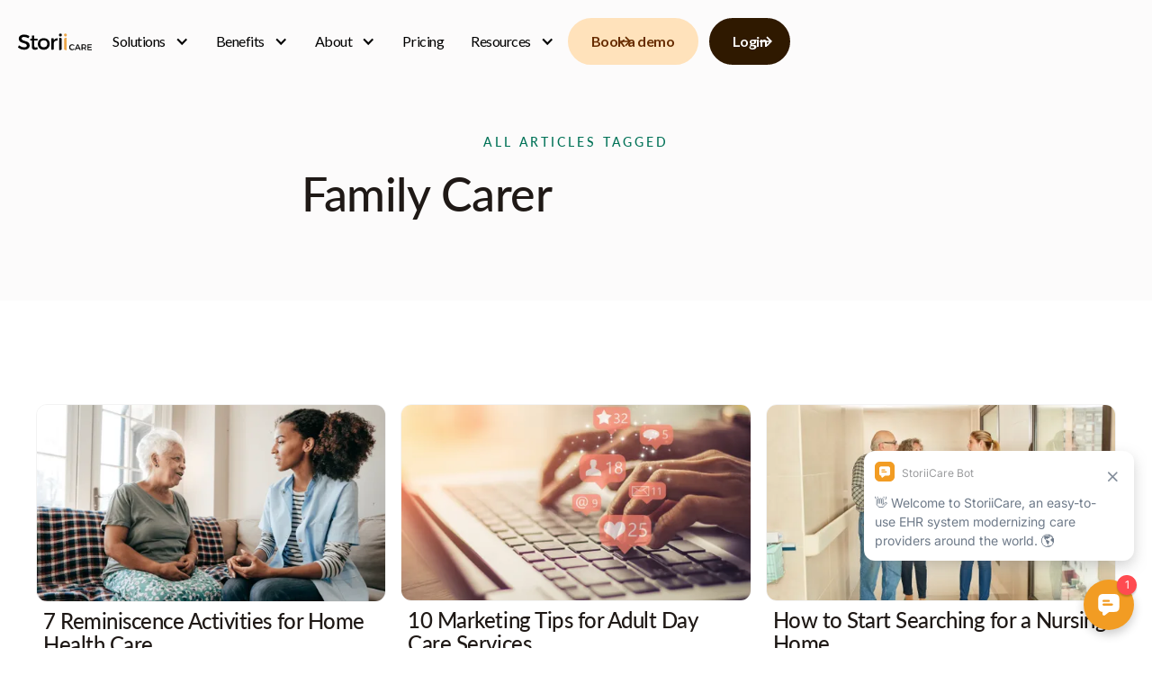

--- FILE ---
content_type: text/html
request_url: https://www.storiicare.com/blog-tags/family-carer
body_size: 22098
content:
<!DOCTYPE html><!-- Last Published: Wed Jan 21 2026 18:30:38 GMT+0000 (Coordinated Universal Time) --><html data-wf-domain="www.storiicare.com" data-wf-page="60ec798dc500bcbe3e4d80d4" data-wf-site="5dfa9d1ba6f534b79371dfba" lang="en-US" data-wf-collection="60ec798dc500bc9ece4d8087" data-wf-item-slug="family-carer"><head><meta charset="utf-8"/><title>StoriiCare - Family Carer</title><link rel="alternate" hrefLang="x-default" href="https://www.storiicare.com/blog-tags/family-carer"/><link rel="alternate" hrefLang="en-US" href="https://www.storiicare.com/blog-tags/family-carer"/><link rel="alternate" hrefLang="es" href="https://www.storiicare.com/es/blog-tags/family-carer"/><link rel="alternate" hrefLang="pt-BR" href="https://www.storiicare.com/pt-br/blog-tags/family-carer"/><link rel="alternate" hrefLang="ja" href="https://www.storiicare.com/ja/blog-tags/family-carer"/><meta content="StoriiCare Blog posts including the tag Family Carer." name="description"/><meta content="StoriiCare - Family Carer" property="og:title"/><meta content="StoriiCare Blog posts including the tag Family Carer." property="og:description"/><meta content="StoriiCare - Family Carer" property="twitter:title"/><meta content="StoriiCare Blog posts including the tag Family Carer." property="twitter:description"/><meta property="og:type" content="website"/><meta content="summary_large_image" name="twitter:card"/><meta content="width=device-width, initial-scale=1" name="viewport"/><meta content="qLH7u86qZ1LK0U3msrU7G89fnQAObeAeqYT85LcXR5E" name="google-site-verification"/><link href="https://cdn.prod.website-files.com/5dfa9d1ba6f534b79371dfba/css/storiicare.webflow.shared.b525ba818.min.css" rel="stylesheet" type="text/css" integrity="sha384-tSW6gYT9/B3SKdTDjWsbjq7QjUlmYtuGlB6XpEZyxh66rN5RFor5ExxJSB4xPc/f" crossorigin="anonymous"/><link href="https://fonts.googleapis.com" rel="preconnect"/><link href="https://fonts.gstatic.com" rel="preconnect" crossorigin="anonymous"/><script src="https://ajax.googleapis.com/ajax/libs/webfont/1.6.26/webfont.js" type="text/javascript"></script><script type="text/javascript">WebFont.load({  google: {    families: ["Lato:100,100italic,300,300italic,400,400italic,700,700italic,900,900italic"]  }});</script><script type="text/javascript">!function(o,c){var n=c.documentElement,t=" w-mod-";n.className+=t+"js",("ontouchstart"in o||o.DocumentTouch&&c instanceof DocumentTouch)&&(n.className+=t+"touch")}(window,document);</script><link href="https://cdn.prod.website-files.com/5dfa9d1ba6f534b79371dfba/5e1725818031d037c40dae37_favicon-32x32.png" rel="shortcut icon" type="image/x-icon"/><link href="https://cdn.prod.website-files.com/5dfa9d1ba6f534b79371dfba/5ee17aaf20537c5474c994e8_7f66cd4264ac388a85cedc0f99a19835-32bits-256.png" rel="apple-touch-icon"/><link href="https://www.storiicare.com/blog-tags/family-carer" rel="canonical"/><script async="" src="https://www.googletagmanager.com/gtag/js?id=UA-72565990-2"></script><script type="text/javascript">window.dataLayer = window.dataLayer || [];function gtag(){dataLayer.push(arguments);}gtag('js', new Date());gtag('config', 'UA-72565990-2', {'anonymize_ip': false});</script><script async="" src="https://www.googletagmanager.com/gtag/js?id=G-Q8LY62BPL1"></script><script type="text/javascript">window.dataLayer = window.dataLayer || [];function gtag(){dataLayer.push(arguments);}gtag('set', 'developer_id.dZGVlNj', true);gtag('js', new Date());gtag('config', 'G-Q8LY62BPL1');</script><script src="https://www.google.com/recaptcha/api.js" type="text/javascript"></script><script>
    !function(t,e){var o,n,p,r;e.__SV||(window.posthog=e,e._i=[],e.init=function(i,s,a){function g(t,e){var o=e.split(".");2==o.length&&(t=t[o[0]],e=o[1]),t[e]=function(){t.push([e].concat(Array.prototype.slice.call(arguments,0)))}}(p=t.createElement("script")).type="text/javascript",p.crossOrigin="anonymous",p.async=!0,p.src=s.api_host.replace(".i.posthog.com","-assets.i.posthog.com")+"/static/array.js",(r=t.getElementsByTagName("script")[0]).parentNode.insertBefore(p,r);var u=e;for(void 0!==a?u=e[a]=[]:a="posthog",u.people=u.people||[],u.toString=function(t){var e="posthog";return"posthog"!==a&&(e+="."+a),t||(e+=" (stub)"),e},u.people.toString=function(){return u.toString(1)+".people (stub)"},o="init capture register register_once register_for_session unregister unregister_for_session getFeatureFlag getFeatureFlagPayload isFeatureEnabled reloadFeatureFlags updateEarlyAccessFeatureEnrollment getEarlyAccessFeatures on onFeatureFlags onSessionId getSurveys getActiveMatchingSurveys renderSurvey canRenderSurvey identify setPersonProperties group resetGroups setPersonPropertiesForFlags resetPersonPropertiesForFlags setGroupPropertiesForFlags resetGroupPropertiesForFlags reset get_distinct_id getGroups get_session_id get_session_replay_url alias set_config startSessionRecording stopSessionRecording sessionRecordingStarted captureException loadToolbar get_property getSessionProperty createPersonProfile opt_in_capturing opt_out_capturing has_opted_in_capturing has_opted_out_capturing clear_opt_in_out_capturing debug getPageViewId captureTraceFeedback captureTraceMetric".split(" "),n=0;n<o.length;n++)g(u,o[n]);e._i.push([i,s,a])},e.__SV=1)}(document,window.posthog||[]);
    posthog.init('phc_Q0tYYCVLEqucVhPUbrzyWZBLuSwdizcaJpX0IGO5Pdr', {
        api_host: 'https://us.i.posthog.com',
        person_profiles: 'identified_only', // or 'always' to create profiles for anonymous users as well
    })
</script>

<!-- Google Tag Manager -->
<script>(function(w,d,s,l,i){w[l]=w[l]||[];w[l].push({'gtm.start':
new Date().getTime(),event:'gtm.js'});var f=d.getElementsByTagName(s)[0],
j=d.createElement(s),dl=l!='dataLayer'?'&l='+l:'';j.async=true;j.src=
'https://www.googletagmanager.com/gtm.js?id='+i+dl;f.parentNode.insertBefore(j,f);
})(window,document,'script','dataLayer','GTM-TLZZ252R');</script>
<!-- End Google Tag Manager -->

<style>
    .input is-main.w-input[disabled]:not(.w-input-disabled) {
        background-color: #fff;
    }
    
    .w-input[disabled]:not(.w-input-disabled), .w-select[disabled]:not(.w-input-disabled), .w-input[readonly], .w-select[readonly], fieldset[disabled]:not(.w-input-disabled) .w-input, fieldset[disabled]:not(.w-input-disabled) .w-select {
    background-color: #fff;
}

.daycare-search_pagination-num.w--current {
	background: #2F1900;
}

.loader {
  width: 48px;
  height: 48px;
  border-radius: 50%;
  display: inline-block;
  border-top: 3px solid #007257;
  border-right: 3px solid transparent;
  box-sizing: border-box;
  animation: rotation 1s linear infinite;
}

@keyframes rotation {
  0% {
    transform: rotate(0deg);
  }
  100% {
    transform: rotate(360deg);
  }
} 
</style>
<!-- Google tag (gtag.js) -->
<script async src="https://www.googletagmanager.com/gtag/js?id=AW-942734308">
</script>
<script>
  window.dataLayer = window.dataLayer || [];
  function gtag(){dataLayer.push(arguments);}
  gtag('js', new Date());

  gtag('config', 'AW-942734308');
</script><link rel="canonical" href="family-carer">
</head><body><div class="w-embed"><style>.brand, .nav-dropdown-toggle, .nav-link, .hamburger{color: black !important;}#book-demo{background-color: #FFE2BB !important;border-color: #FFE2BB !important;color: #682D00 !important;}#login{background-color: #2F1900 !important;border-color: #2F1900 !important;color: white !important;}</style></div><nav class="navigation"><div class="nav-wrapper"><a href="/?r=0" aria-label="Back to Homepage" class="brand w-inline-block"><div class="logo w-embed"><svg xmlns="http://www.w3.org/2000/svg" width="100%" height="100%" viewBox="0 0 300.617 67.956"><g transform="translate(0 67.956)"><path d="M188.219-3.545V-47.16a1.83,1.83,0,0,1,1.351-1.767l6.3-1.7a1.815,1.815,0,0,1,.481-.065,1.827,1.827,0,0,1,1.758,1.346,1.873,1.873,0,0,1,.062.477v47A1.83,1.83,0,0,1,196.35-.052a1.816,1.816,0,0,1-.47-.062l-6.291-1.7a1.829,1.829,0,0,1-1.367-1.735ZM199.031-61.8v.207a5.907,5.907,0,0,1-5.851,5.851,5.906,5.906,0,0,1-5.84-5.856v-.5a5.909,5.909,0,0,1,5.854-5.854,5.91,5.91,0,0,1,5.851,5.854c0,.1,0,.2-.007.294Z" fill="#eca648" fill-rule="evenodd"/><path d="M167.8-1.845V-48.857a1.838,1.838,0,0,1,1.822-1.822,1.841,1.841,0,0,1,.251.017,1.013,1.013,0,0,1,.244.047l6.283,1.706a1.832,1.832,0,0,1,1.352,1.767v43.61A1.831,1.831,0,0,1,176.4-1.764l-6.291,1.7a1.824,1.824,0,0,1-.478.064,1.825,1.825,0,0,1-1.759-1.35A1.485,1.485,0,0,1,167.8-1.845Zm61.6-17.57-.849,1.056a1.175,1.175,0,0,1-.913.437,1.17,1.17,0,0,1-.756-.277,9.113,9.113,0,0,0-5.7-2.186,8.365,8.365,0,0,0-8.325,8.324,8.364,8.364,0,0,0,8.325,8.325,9.6,9.6,0,0,0,5.774-2.1,1.168,1.168,0,0,1,1.57.142l.834.929a1.16,1.16,0,0,1,.3.775,1.159,1.159,0,0,1-.417.89,13.3,13.3,0,0,1-8.251,3.078c-.134,0-.265.007-.394.007a12.016,12.016,0,0,1-11.96-11.96,12.017,12.017,0,0,1,11.96-11.96c.176,0,.353,0,.529.012a13.124,13.124,0,0,1,8.124,2.885A1.17,1.17,0,0,1,229.4-19.415Zm7.942,13.9-1.96,4.63a1.156,1.156,0,0,1-1.064.707h-1.611a1.164,1.164,0,0,1-1.158-1.158,1.156,1.156,0,0,1,.1-.467l9.41-21.315a1.159,1.159,0,0,1,1.06-.689h2.572a1.152,1.152,0,0,1,1.056.692L255.064-1.8a1.172,1.172,0,0,1,.1.467,1.164,1.164,0,0,1-1.154,1.158h-1.716a1.154,1.154,0,0,1-1.064-.707l-1.96-4.627H237.344Zm49.967-14.718v6.379H297.7a1.17,1.17,0,0,1,1.158,1.158v1.26a1.169,1.169,0,0,1-1.158,1.153h-10.39v6.514h12.149a1.17,1.17,0,0,1,1.159,1.158v1.268a1.17,1.17,0,0,1-1.159,1.16H284.489a1.169,1.169,0,0,1-1.158-1.158v-21.32a1.169,1.169,0,0,1,1.158-1.158h14.572a1.17,1.17,0,0,1,1.158,1.158v1.26a1.17,1.17,0,0,1-1.158,1.158H287.316ZM269.585-7.342c-.339.033-.707.033-1.093.033h-5.607v5.967a1.17,1.17,0,0,1-1.158,1.159h-1.668A1.169,1.169,0,0,1,258.9-1.341V-22.664a1.169,1.169,0,0,1,1.158-1.158h8.426c6.044,0,9.519,2.936,9.519,8.069a7.639,7.639,0,0,1-4.9,7.65L277.2-2a1.16,1.16,0,0,1,.207.662,1.163,1.163,0,0,1-1.153,1.158h-1.713a1.153,1.153,0,0,1-.991-.557Zm-189.192.8A1.833,1.833,0,0,1,79.5-4.356,21.564,21.564,0,0,1,69.438-1.715q-.42.029-.84.029A12.287,12.287,0,0,1,56.371-13.915a12.22,12.22,0,0,1,.072-1.325V-39.313H51.722A1.839,1.839,0,0,1,49.9-41.134v-3.833a1.839,1.839,0,0,1,1.823-1.821h4.736V-57.717a1.839,1.839,0,0,1,1.822-1.822h6.291a1.839,1.839,0,0,1,1.822,1.822v10.929H78.261a1.839,1.839,0,0,1,1.822,1.822v3.846A1.839,1.839,0,0,1,78.261-39.3H66.385v22.244c0,4.8,1.822,6.281,4.973,6.281a13.572,13.572,0,0,0,5.188-1.2,1.822,1.822,0,0,1,.691-.136,1.824,1.824,0,0,1,1.688,1.136c0,.04.033.08.047.12Zm48.878-18.805c.01.287.016.575.016.862A22.952,22.952,0,0,1,106.551-1.749q-.722,0-1.441-.046c-14.39,0-24.248-9.592-24.248-23.552,0-14.04,9.858-23.552,24.248-23.552,14.307,0,24.161,9.5,24.161,23.55ZM46.068-55.9l-2.736,5.807a1.827,1.827,0,0,1-1.65,1.051,1.82,1.82,0,0,1-.783-.177.679.679,0,0,1-.1-.055,35.513,35.513,0,0,0-16.2-4.7c-6.015,0-9.945,2.27-9.945,6.368,0,13.348,32.973,6.193,32.885,28.175,0,10.9-9.592,17.618-23.027,17.618A37.63,37.63,0,0,1,.651-10.548a1.832,1.832,0,0,1-.459-2.215l2.769-5.545a1.823,1.823,0,0,1,1.631-1.011,1.822,1.822,0,0,1,.821.2,1.531,1.531,0,0,1,.332.215,31.52,31.52,0,0,0,18.944,7.4c7.155,0,11.424-2.7,11.424-7.417,0-13.607-32.974-6.012-32.974-27.735,0-10.437,8.987-16.995,22.244-16.995a40.08,40.08,0,0,1,19.956,5.4A1.864,1.864,0,0,1,46.068-55.9ZM160.3-48.69a1.838,1.838,0,0,1,1.148,1.537v5.986a1.839,1.839,0,0,1-1.771,1.822A13.936,13.936,0,0,0,145.409-26.5v22.52a1.84,1.84,0,0,1-1.822,1.822h-6.375a1.838,1.838,0,0,1-1.822-1.822v-42.74a1.838,1.838,0,0,1,1.822-1.822h6.379a1.84,1.84,0,0,1,1.822,1.822v7.41a16.646,16.646,0,0,1,14.062-9.5c.053,0,.106-.007.159-.007Zm82.98,29.126-4.452,10.5h8.914Zm25.21,8.678c3.643,0,5.738-1.556,5.738-4.761,0-3.1-2.1-4.594-5.738-4.594h-5.607v9.352ZM90.888-25.262a14.268,14.268,0,0,0,14.185,13.416,14.275,14.275,0,0,0,14.208-14.208A14.275,14.275,0,0,0,105.1-40.262h-.263A14.115,14.115,0,0,0,90.851-26.283Q90.851-25.772,90.888-25.262ZM178.619-61.8v.207a5.907,5.907,0,0,1-5.851,5.851,5.906,5.906,0,0,1-5.839-5.856v-.5a5.909,5.909,0,0,1,5.854-5.854,5.91,5.91,0,0,1,5.851,5.854c0,.1,0,.2-.008.294Z" fill="currentColor" fill-rule="evenodd"/></g></svg></div><div class="text-hidden">Back to Homepage</div></a><div class="nav-main"><div data-hover="false" data-delay="0" class="nav-dropdown w-dropdown"><div class="nav-dropdown-toggle w-dropdown-toggle"><div>Solutions</div><div class="nav-dropdown-icon w-icon-dropdown-toggle"></div></div><nav class="nav-dropdown-list is-solution w-dropdown-list"><div class="nav-menu"><div class="label">Solutions</div><div class="nav-menu-main"><div class="nav-menu-links"><a href="/our-solution" class="nav-menu-link">Our Solution</a><a href="/solutions/virtual-programs" class="nav-menu-link">Virtual Programs</a><a href="/solutions/care-management" class="nav-menu-link">Care Management</a><a href="/solutions/billing" class="nav-menu-link">Billing</a><a href="/solutions/activity-calendar" class="nav-menu-link">Activities</a><a href="/solutions/attendance" class="nav-menu-link">Attendance</a></div><div class="nav-menu-links"><a href="/solutions/family-portal" class="nav-menu-link">Family Engagement</a><a href="/solutions/digital-signage" class="nav-menu-link">Digital Signage</a><a href="/solutions/electronic-visit-verification" class="nav-menu-link">EVV</a><a href="/solutions/form-builder" class="nav-menu-link">Form Builder</a><a href="/solutions/crm" class="nav-menu-link">CRM</a></div></div></div></nav></div><div data-hover="false" data-delay="0" class="nav-dropdown w-dropdown"><div class="nav-dropdown-toggle w-dropdown-toggle"><div>Benefits</div><div class="nav-dropdown-icon w-icon-dropdown-toggle"></div></div><nav class="nav-dropdown-list is-benefits w-dropdown-list"><div class="nav-menu"><div class="label">Benefits</div><div class="nav-menu-main"><div class="nav-menu-links"><a href="/benefit/for-the-owner" class="nav-menu-link">For Owners</a><a href="/benefit/for-managers" class="nav-menu-link">For Managers</a><a href="/benefit/for-care-staff" class="nav-menu-link">For Care Staff</a></div><div class="nav-menu-links"><a href="/benefit/benefits-for-enterprise" class="nav-menu-link">For Enterprise</a><a href="/benefit/for-clients-and-families" class="nav-menu-link">For Clients &amp; Families</a></div></div></div></nav></div><div data-hover="false" data-delay="0" class="nav-dropdown w-dropdown"><div class="nav-dropdown-toggle w-dropdown-toggle"><div>About</div><div class="nav-dropdown-icon w-icon-dropdown-toggle"></div></div><nav class="nav-dropdown-list is-about w-dropdown-list"><div class="nav-menu-duo"><div class="nav-menu"><div class="label">About</div><div class="nav-menu-main"><div class="nav-menu-links"><a href="/about" class="nav-menu-link">Our Story</a><a href="/testimonials" class="nav-menu-link">Testimonials</a><a href="#" class="nav-menu-link">Case Studies</a><a href="/video-showcase" class="nav-menu-link">Video Showcase</a><a href="/resources/partners" class="nav-menu-link">Partners</a><a href="/resources/contact" class="nav-menu-link">Contact</a></div></div></div><div class="nav-menu"><div class="label">Who We Serve</div><div class="nav-menu-main"><div class="nav-menu-links"><a href="/who-we-serve/activity-directors" class="nav-menu-link">Activity Directors</a><a href="/who-we-serve/adult-day-care-software" class="nav-menu-link">Adult Day Care</a><a href="/who-we-serve/daycare-software" class="nav-menu-link">Child Daycare</a><a href="/who-we-serve/pace-software" class="nav-menu-link us_menu_item">PACE Programs</a><a href="/who-we-serve/assisted-living-software" class="nav-menu-link">Assisted Living</a><a href="/who-we-serve/senior-center-software" class="nav-menu-link us_menu_item">Senior Centers</a><a href="#" class="nav-menu-link">Home Care</a><a href="/who-we-serve/nursing-home-software" class="nav-menu-link us_menu_item">Nursing Homes</a><a href="/who-we-serve/memory-care-software" class="nav-menu-link us_menu_item">Memory Care</a><a href="/who-we-serve/learning-disabilities-software" class="nav-menu-link">Learning Disabilities</a></div><div class="nav-menu-links"><a href="/who-we-serve/care-home-software" class="nav-menu-link uk_menu_item">Care Homes</a><a href="#" class="nav-menu-link uk_menu_item">Dementia Care</a><a href="#" class="nav-menu-link uk_menu_item">Housing Associations</a><a href="#" class="nav-menu-link uk_menu_item">Supported Living</a><a href="/who-we-serve/independent-living-software" class="nav-menu-link us_menu_item">Independent Living</a><a href="/who-we-serve/ccrc-software" class="nav-menu-link us_menu_item">CCRC</a></div></div></div></div></nav></div><a href="/pricing" class="nav-link">Pricing</a><link rel="prefetch" href="/pricing"/><div data-hover="false" data-delay="0" class="nav-dropdown w-dropdown"><div class="nav-dropdown-toggle w-dropdown-toggle"><div>Resources</div><div class="nav-dropdown-icon w-icon-dropdown-toggle"></div></div><nav class="nav-dropdown-list is-resources w-dropdown-list"><div class="nav-menu"><div class="label">Resources</div><div class="nav-menu-main"><div class="nav-menu-links"><a href="/reminiscence-therapy" class="nav-menu-link">Reminiscence</a><a href="/resources/implementation" class="nav-menu-link">Implementation</a><a href="/resources/contact" class="nav-menu-link">Contact</a><a href="/blog" class="nav-menu-link">Blog</a><a href="/resources/faqs" class="nav-menu-link">FAQs</a><a href="/press" class="nav-menu-link">Press</a><a href="/consultants" class="nav-menu-link">Consultancy</a><a href="/resources/nadsa" class="nav-menu-link">NADSA</a><a href="/adult-day-care-search" class="nav-menu-link">Find Care</a></div></div></div></nav></div></div><div class="button-group is-on-nav"><a id="book-demo" href="/demo" data-w-id="446f98ac-7c34-8562-8c03-54be5be5c751" class="button_1 is-ghost-light w-node-_446f98ac-7c34-8562-8c03-54be5be5c751-5be5c6d0 w-inline-block"><div class="button-text">Book a demo</div><div class="button-icon w-embed"><svg xmlns="http://www.w3.org/2000/svg" width="100%" height="100%" viewBox="0 0 12.07 9.445"><path d="M10.347,4.93l-1,1L12.4,8.984H3V10.32h9.4L9.345,13.373l1,1L15.07,9.652Z" transform="translate(-3 -4.93)" fill="currentColor"/></svg></div></a><link rel="prefetch" href="/demo"/><a id="login" rel="noreferrer" data-w-id="446f98ac-7c34-8562-8c03-54be5be5c755" href="https://care.storii.com/login" class="button_1 is-light has-gap w-node-_446f98ac-7c34-8562-8c03-54be5be5c755-5be5c6d0 w-inline-block"><div class="button-text">Login</div><div class="button-icon w-embed"><svg xmlns="http://www.w3.org/2000/svg" width="100%" height="100%" viewBox="0 0 12.07 9.445"><path d="M10.347,4.93l-1,1L12.4,8.984H3V10.32h9.4L9.345,13.373l1,1L15.07,9.652Z" transform="translate(-3 -4.93)" fill="currentColor"/></svg></div></a></div><div class="hamburger"><div>Menu</div><div class="menu-icon w-embed"><svg xmlns="http://www.w3.org/2000/svg" fill="currentColor" width="100%" height="100%" viewBox="0 0 12 12"><g transform="translate(-190 -49)"><circle cx="1" cy="1" r="1" transform="translate(190 59)"/><circle cx="1" cy="1" r="1" transform="translate(195 59)"/><circle cx="1" cy="1" r="1" transform="translate(200 59)"/><circle cx="1" cy="1" r="1" transform="translate(190 54)"/><circle cx="1" cy="1" r="1" transform="translate(195 54)"/><circle cx="1" cy="1" r="1" transform="translate(200 54)"/><circle cx="1" cy="1" r="1" transform="translate(190 49)"/><circle cx="1" cy="1" r="1" transform="translate(195 49)"/><circle cx="1" cy="1" r="1" transform="translate(200 49)"/></g></svg></div></div><aside class="mobile-nav-ui"><div class="mobile-nav-top"><div data-delay="4000" data-animation="slide" class="nav-slider w-slider" data-autoplay="false" data-easing="ease" data-hide-arrows="false" data-disable-swipe="false" data-autoplay-limit="0" data-nav-spacing="3" data-duration="500" data-infinite="true"><div class="nav-slider-mask w-slider-mask"><div class="w-slide"><div class="nav-slider-item"><div class="nav-item-head">Solutions</div><div class="nav-items-grid"><a href="/our-solution" class="nav-item w-inline-block"><div class="nav-icon w-embed"><svg xmlns="http://www.w3.org/2000/svg" fill="currentColor" width="100%" height="100%" viewBox="0 0 20 19"><g transform="translate(-2 -2)"><path d="M19,4H5A3,3,0,0,0,2,7v5a3,3,0,0,0,3,3H19a3,3,0,0,0,3-3V7A3,3,0,0,0,19,4Z" opacity="0.35"/><circle cx="1.5" cy="1.5" r="1.5" transform="translate(10.5 9.5)"/><path d="M19,15H5a3,3,0,0,1-3-3v6a3,3,0,0,0,3,3H19a3,3,0,0,0,3-3V12A3,3,0,0,1,19,15Z"/><path d="M13,2H11A2,2,0,0,0,9,4h6A2,2,0,0,0,13,2Z"/></g></svg></div><div>Our Solution</div></a><a href="/solutions/virtual-programs" class="nav-item w-inline-block"><div class="nav-icon w-embed"><svg xmlns="http://www.w3.org/2000/svg" fill="currentColor" width="100%" height="100%" viewBox="0 0 20 18"><g transform="translate(-2 -3)"><path d="M5,17H6V10A3,3,0,0,1,9,7h9V6a3,3,0,0,0-3-3H5A3,3,0,0,0,2,6v8A3,3,0,0,0,5,17Z"/><path d="M9,7H19a3,3,0,0,1,3,3v8a3,3,0,0,1-3,3H9a3,3,0,0,1-3-3V10A3,3,0,0,1,9,7Z" opacity="0.35"/></g></svg></div><div>Virtual Programs</div></a><a href="/solutions/care-management" class="nav-item w-inline-block"><div class="nav-icon w-embed"><svg xmlns="http://www.w3.org/2000/svg" fill="currentColor" width="100%" height="100%" viewBox="0 0 22 20"><g transform="translate(-1 -2)"><circle cx="2.5" cy="2.5" r="2.5" transform="translate(14.5 2)" opacity="0.35"/><path d="M17.95,10A14.3,14.3,0,0,0,13,11.06V11a3,3,0,0,1,3-3h2a2.982,2.982,0,0,1,2.95,2.49,8.483,8.483,0,0,0-3-.49Z"/><path d="M21,13v2.51A1.5,1.5,0,0,1,19.5,17H18a1,1,0,0,0-2,0H14.5A1.5,1.5,0,0,1,13,15.5V13.19A14.033,14.033,0,0,1,17.95,12C19.91,12,21,12.59,21,13Z"/><path d="M18.153,22H15.847a1,1,0,0,1-.986-.836L14,16h6l-.861,5.164a1,1,0,0,1-.986.836Z"/><circle cx="2.5" cy="2.5" r="2.5" transform="translate(4.5 2)" opacity="0.35"/><path d="M11,11v.81A14.033,14.033,0,0,1,6.05,13C4.09,13,3,12.41,3,12V11c0-.1.01-.21.02-.31a.969.969,0,0,1,.03-.23,2,2,0,0,1,.09-.35A2.05,2.05,0,0,1,3.3,9.7a2.817,2.817,0,0,1,.21-.38A2.989,2.989,0,0,1,6,8H8A3,3,0,0,1,11,11Z"/><path d="M6.05,15A14.3,14.3,0,0,0,11,13.94V15.5A1.5,1.5,0,0,1,9.5,17H8a1,1,0,0,0-2,0H4.5A1.5,1.5,0,0,1,3,15.5V14.49A8.2,8.2,0,0,0,6.05,15Z"/><path d="M8.153,22H5.847a1,1,0,0,1-.986-.836L4,16h6l-.861,5.164A1,1,0,0,1,8.153,22Z"/><path d="M23,13a2.718,2.718,0,0,1-2,2.51V13c0-.41-1.09-1-3.05-1a15.723,15.723,0,0,0-5.59,1.43A17.449,17.449,0,0,1,6.05,15C2.98,15,1,13.82,1,12c0-1.28.92-2.23,2.51-2.68A3.026,3.026,0,0,0,3,11v1c0,.41,1.09,1,3.05,1a15.723,15.723,0,0,0,5.59-1.43A17.449,17.449,0,0,1,17.95,10C21.02,10,23,11.18,23,13Z" opacity="0.35"/></g></svg></div><div>Care Management</div></a><a href="/solutions/activity-calendar" class="nav-item w-inline-block"><div class="nav-icon is-orange w-embed"><svg xmlns="http://www.w3.org/2000/svg" fill="currentColor" width="100%" height="100%" viewBox="0 0 22 20"><g transform="translate(-1 -2)"><path d="M18.673,13.092l.051-.081,0-.007a1.985,1.985,0,0,0-1.34-2.966L14,9V4a2,2,0,0,0-3.688-1.064h-.005L5.363,10.856a1.986,1.986,0,0,0,1.079,3.055l0,.006L10,15v5a1.994,1.994,0,0,0,3.769.914l4.88-7.785C18.658,13.117,18.665,13.1,18.673,13.092Z" opacity="0.35"/><circle cx="1" cy="1" r="1" transform="translate(1 11)"/><path d="M4.293,6.707A1,1,0,0,0,5.707,5.293l-2-2A1,1,0,0,0,2.293,4.707Z"/><path d="M4.293,17.293l-2,2a1,1,0,1,0,1.414,1.414l2-2a1,1,0,0,0-1.414-1.414Z"/><circle cx="1" cy="1" r="1" transform="translate(21 11)"/><path d="M19.707,17.293a1,1,0,0,0-1.414,1.414l2,2a1,1,0,1,0,1.414-1.414Z"/><path d="M19.707,3.293a1,1,0,0,0-1.414,0l-2,2a1,1,0,1,0,1.414,1.414l2-2A1,1,0,0,0,19.707,3.293Z"/></g></svg></div><div>Activities</div></a><a href="/solutions/family-portal" class="nav-item w-inline-block"><div class="nav-icon is-orange w-embed"><svg xmlns="http://www.w3.org/2000/svg" fill="currentColor" width="100%" height="100%" viewBox="0 0 22 20"><g transform="translate(-1 -2)"><path d="M9.5,19h-7a1.5,1.5,0,0,0,0,3h7a1.5,1.5,0,0,0,0-3Z"/><path d="M21.5,19h-7a1.5,1.5,0,0,0,0,3h7a1.5,1.5,0,0,0,0-3Z"/><circle cx="3" cy="3" r="3" transform="translate(3 11)" opacity="0.35"/><circle cx="3" cy="3" r="3" transform="translate(15 11)" opacity="0.35"/><path d="M16,2H8A2,2,0,0,0,6,4V7A2,2,0,0,0,8,9H9.657a1,1,0,0,1,.832.445l.762,1.143a.9.9,0,0,0,1.5,0l.762-1.143A1,1,0,0,1,14.343,9H16a2,2,0,0,0,2-2V4A2,2,0,0,0,16,2Z" opacity="0.35"/></g></svg></div><div>Family Engagement</div></a><a href="/solutions/digital-signage" class="nav-item w-inline-block"><div class="nav-icon is-orange w-embed"><svg xmlns="http://www.w3.org/2000/svg" fill="currentColor" width="100%" height="100%" viewBox="0 0 20 19"><g transform="translate(-2 -3)"><path d="M19,3H5A3,3,0,0,0,2,6v9a3,3,0,0,0,3,3H19a3,3,0,0,0,3-3V6A3,3,0,0,0,19,3Z" opacity="0.35"/><path d="M15,22H9a1,1,0,0,1-1-1H8a1,1,0,0,1,1-1h6a1,1,0,0,1,1,1h0A1,1,0,0,1,15,22Z"/><rect width="4" height="4" transform="translate(10 17)"/><path d="M19,18H5a3,3,0,0,1-3-3H22A3,3,0,0,1,19,18Z"/></g></svg></div><div>Digital Signage</div></a><a href="/solutions/electronic-visit-verification" class="nav-item w-inline-block"><div class="nav-icon is-brown w-embed"><svg xmlns="http://www.w3.org/2000/svg" fill="currentColor" width="100%" height="100%" viewBox="0 0 24 19"><g transform="translate(0 -3)"><path d="M19.483,8.192a7.993,7.993,0,0,0-15.428,1.9A5,5,0,0,0,5,20H18A6,6,0,0,0,19.483,8.192Z" opacity="0.35"/><path d="M18.5,12.883a1.31,1.31,0,0,0-1.078-1.366C14.708,11.073,14.916,9,12,9s-2.708,2.073-5.42,2.517A1.31,1.31,0,0,0,5.5,12.883C5.782,17.843,7.776,20.2,12,22,16.224,20.2,18.218,17.843,18.5,12.883Z"/></g></svg></div><div>EVV</div></a><a href="/solutions/form-builder" class="nav-item w-inline-block"><div class="nav-icon is-brown w-embed"><svg xmlns="http://www.w3.org/2000/svg" fill="currentColor" width="100%" height="100%" viewBox="0 0 24 19"><g transform="translate(0 -3)"><path d="M19.483,8.192a7.993,7.993,0,0,0-15.428,1.9A5,5,0,0,0,5,20H18A6,6,0,0,0,19.483,8.192Z" opacity="0.35"/><path d="M18.5,12.883a1.31,1.31,0,0,0-1.078-1.366C14.708,11.073,14.916,9,12,9s-2.708,2.073-5.42,2.517A1.31,1.31,0,0,0,5.5,12.883C5.782,17.843,7.776,20.2,12,22,16.224,20.2,18.218,17.843,18.5,12.883Z"/></g></svg></div><div>Form Builder</div></a><a href="/solutions/billing" class="nav-item w-inline-block"><div class="nav-icon w-embed"><svg xmlns="http://www.w3.org/2000/svg" fill="currentColor" width="100%" height="100%" viewBox="0 0 20 19"><g transform="translate(-2 -2)"><path d="M19,4H5A3,3,0,0,0,2,7v5a3,3,0,0,0,3,3H19a3,3,0,0,0,3-3V7A3,3,0,0,0,19,4Z" opacity="0.35"/><circle cx="1.5" cy="1.5" r="1.5" transform="translate(10.5 9.5)"/><path d="M19,15H5a3,3,0,0,1-3-3v6a3,3,0,0,0,3,3H19a3,3,0,0,0,3-3V12A3,3,0,0,1,19,15Z"/><path d="M13,2H11A2,2,0,0,0,9,4h6A2,2,0,0,0,13,2Z"/></g></svg></div><div>Billing</div></a><a href="/solutions/crm" class="nav-item w-inline-block"><div class="nav-icon is-orange w-embed"><svg xmlns="http://www.w3.org/2000/svg" fill="currentColor" width="100%" height="100%" viewBox="0 0 20 19"><g transform="translate(-2 -3)"><path d="M19,3H5A3,3,0,0,0,2,6v9a3,3,0,0,0,3,3H19a3,3,0,0,0,3-3V6A3,3,0,0,0,19,3Z" opacity="0.35"/><path d="M15,22H9a1,1,0,0,1-1-1H8a1,1,0,0,1,1-1h6a1,1,0,0,1,1,1h0A1,1,0,0,1,15,22Z"/><rect width="4" height="4" transform="translate(10 17)"/><path d="M19,18H5a3,3,0,0,1-3-3H22A3,3,0,0,1,19,18Z"/></g></svg></div><div>CRM</div></a><a href="/solutions/attendance" class="nav-item w-inline-block"><div class="nav-icon w-embed"><svg xmlns="http://www.w3.org/2000/svg" fill="currentColor" width="100%" height="100%" viewBox="0 0 22 20"><g transform="translate(-1 -2)"><circle cx="2.5" cy="2.5" r="2.5" transform="translate(14.5 2)" opacity="0.35"/><path d="M17.95,10A14.3,14.3,0,0,0,13,11.06V11a3,3,0,0,1,3-3h2a2.982,2.982,0,0,1,2.95,2.49,8.483,8.483,0,0,0-3-.49Z"/><path d="M21,13v2.51A1.5,1.5,0,0,1,19.5,17H18a1,1,0,0,0-2,0H14.5A1.5,1.5,0,0,1,13,15.5V13.19A14.033,14.033,0,0,1,17.95,12C19.91,12,21,12.59,21,13Z"/><path d="M18.153,22H15.847a1,1,0,0,1-.986-.836L14,16h6l-.861,5.164a1,1,0,0,1-.986.836Z"/><circle cx="2.5" cy="2.5" r="2.5" transform="translate(4.5 2)" opacity="0.35"/><path d="M11,11v.81A14.033,14.033,0,0,1,6.05,13C4.09,13,3,12.41,3,12V11c0-.1.01-.21.02-.31a.969.969,0,0,1,.03-.23,2,2,0,0,1,.09-.35A2.05,2.05,0,0,1,3.3,9.7a2.817,2.817,0,0,1,.21-.38A2.989,2.989,0,0,1,6,8H8A3,3,0,0,1,11,11Z"/><path d="M6.05,15A14.3,14.3,0,0,0,11,13.94V15.5A1.5,1.5,0,0,1,9.5,17H8a1,1,0,0,0-2,0H4.5A1.5,1.5,0,0,1,3,15.5V14.49A8.2,8.2,0,0,0,6.05,15Z"/><path d="M8.153,22H5.847a1,1,0,0,1-.986-.836L4,16h6l-.861,5.164A1,1,0,0,1,8.153,22Z"/><path d="M23,13a2.718,2.718,0,0,1-2,2.51V13c0-.41-1.09-1-3.05-1a15.723,15.723,0,0,0-5.59,1.43A17.449,17.449,0,0,1,6.05,15C2.98,15,1,13.82,1,12c0-1.28.92-2.23,2.51-2.68A3.026,3.026,0,0,0,3,11v1c0,.41,1.09,1,3.05,1a15.723,15.723,0,0,0,5.59-1.43A17.449,17.449,0,0,1,17.95,10C21.02,10,23,11.18,23,13Z" opacity="0.35"/></g></svg></div><div>Attendance</div></a></div></div></div><div class="w-slide"><div class="nav-slider-item"><div class="nav-item-head">Benefits</div><div class="nav-items-grid"><a href="/benefit/for-the-owner" class="nav-item w-inline-block"><div class="nav-icon w-embed"><svg xmlns="http://www.w3.org/2000/svg" fill="currentColor" width="100%" height="100%" viewBox="0 0 22 20.932"><g transform="translate(-2 -3)"><circle cx="1" cy="1" r="1" transform="translate(20 16)"/><path d="M20.5,14A3.5,3.5,0,0,0,17,17.5a3.44,3.44,0,0,0,.215,1.165L14.481,21.4a1,1,0,0,0-.283.569l-.1.711a1.1,1.1,0,0,0,1.225,1.244l.646-.08a1,1,0,0,0,.582-.284l2.782-2.773A3.494,3.494,0,1,0,20.5,14Z" opacity="0.35"/><circle cx="5" cy="5" r="5" transform="translate(6 3)" opacity="0.35"/><path d="M14.481,21.4l2.734-2.734a3.338,3.338,0,0,1,.118-2.632A3.052,3.052,0,0,0,17,16H5a3,3,0,0,0,0,6h9.193l0-.032A1.008,1.008,0,0,1,14.481,21.4Z"/></g></svg></div><div>For Owners</div></a><a href="/benefit/for-managers" class="nav-item w-inline-block"><div class="nav-icon is-orange w-embed"><svg xmlns="http://www.w3.org/2000/svg" fill="currentColor" width="100%" height="100%" viewBox="0 0 18 19"><g transform="translate(-3 -2)"><rect width="6" height="6" transform="translate(9 15)" opacity="0.35"/><circle cx="5" cy="5" r="5" transform="translate(7 2)" opacity="0.35"/><path d="M18,15H13.5l-.844,1.406L13.909,21H18a3,3,0,0,0,0-6Z"/><path d="M11.344,16.406,10.5,15H6a3,3,0,0,0,0,6h4.091Z"/></g></svg></div><div>For Managers</div></a><a href="/benefit/for-care-staff" class="nav-item w-inline-block"><div class="nav-icon is-brown w-embed"><svg xmlns="http://www.w3.org/2000/svg" fill="currentColor" width="100%" height="100%" viewBox="0 0 18 19"><g transform="translate(-3 -2)"><rect width="10" height="4" transform="translate(7 15)" opacity="0.35"/><circle cx="5" cy="5" r="5" transform="translate(7 2)" opacity="0.35"/><path d="M20.943,17.406A3.069,3.069,0,0,0,17.892,15H16v3l-4-2L8,18V15H7c-2.344,0-3.671.981-3.944,2.406A3,3,0,0,0,6,21H18A3,3,0,0,0,20.943,17.406Z"/></g></svg></div><div>For Care Staff</div></a><a href="/benefit/benefits-for-enterprise" class="nav-item w-inline-block"><div class="nav-icon w-embed"><svg xmlns="http://www.w3.org/2000/svg" fill="currentColor" width="100%" height="100%" viewBox="0 0 20 19"><g transform="translate(-2 -2)"><path d="M19,4H5A3,3,0,0,0,2,7v5a3,3,0,0,0,3,3H19a3,3,0,0,0,3-3V7A3,3,0,0,0,19,4Z" opacity="0.35"/><circle cx="1.5" cy="1.5" r="1.5" transform="translate(10.5 9.5)"/><path d="M19,15H5a3,3,0,0,1-3-3v6a3,3,0,0,0,3,3H19a3,3,0,0,0,3-3V12A3,3,0,0,1,19,15Z"/><path d="M13,2H11A2,2,0,0,0,9,4h6A2,2,0,0,0,13,2Z"/></g></svg></div><div>For Enterprise</div></a><a href="/benefit/for-clients-and-families" class="nav-item w-inline-block"><div class="nav-icon is-orange w-embed"><svg xmlns="http://www.w3.org/2000/svg" fill="currentColor" width="100%" height="100%" viewBox="0 0 22 17"><g transform="translate(-1 -3)"><path d="M15.5,13h-7a3.5,3.5,0,0,0,0,7h7a3.5,3.5,0,0,0,0-7Z"/><path d="M20.5,15H3.5a2.5,2.5,0,0,0,0,5h17a2.5,2.5,0,0,0,0-5Z" opacity="0.35"/><circle cx="4" cy="4" r="4" transform="translate(8 3)" opacity="0.35"/><circle cx="3" cy="3" r="3" transform="translate(17 6)" opacity="0.35"/><circle cx="3" cy="3" r="3" transform="translate(1 6)" opacity="0.35"/></g></svg></div><div>For Clients &amp; Families</div></a></div></div></div><div class="w-slide"><div class="nav-slider-item"><div class="nav-item-head">About</div><div class="nav-items-grid"><a href="/pricing" class="nav-item w-inline-block"><div class="nav-icon is-brown w-embed"><svg xmlns="http://www.w3.org/2000/svg" fill="currentColor" width="100%" height="100%" viewBox="0 0 24.002 20"><g transform="translate(0 -1)"><path d="M22.5,9H21.15A8.193,8.193,0,0,0,20.4,7.774L21.041,3.9a.77.77,0,0,0-.759-.9,4.99,4.99,0,0,0-3.815,1.784A10.4,10.4,0,0,0,12.5,4C7.826,4,3.95,7.022,3.157,11H2.5a.5.5,0,0,1-.288-.907A1,1,0,0,0,1.064,8.454,2.5,2.5,0,0,0,2.5,13h.528a7.891,7.891,0,0,0,1.7,4.384l-.135.135A2.039,2.039,0,0,0,7.48,20.4l.451-.451a10.479,10.479,0,0,0,9.138,0l.451.451A2.039,2.039,0,0,0,20.4,17.52l-.135-.135A8.275,8.275,0,0,0,21.151,16H22.5A1.5,1.5,0,0,0,24,14.5v-4A1.5,1.5,0,0,0,22.5,9Z" opacity="0.35"/><circle cx="1.5" cy="1.5" r="1.5" transform="translate(16 10)"/><path d="M12.5,4a10.71,10.71,0,0,1,1.25.082A4.482,4.482,0,1,0,5.273,6.991,9.961,9.961,0,0,1,12.5,4Z"/></g></svg></div><div>Pricing</div></a><a href="/about" class="nav-item w-inline-block"><div class="nav-icon is-orange w-embed"><svg xmlns="http://www.w3.org/2000/svg" fill="currentColor" width="100%" height="100%" viewBox="0 0 20.012 20.02"><g transform="translate(-1.988 -1.987)"><path d="M7.05,12.707A2.964,2.964,0,0,1,8.2,12a2.964,2.964,0,0,1-1.155-.707c-.739-.739-1.382-1.383-2.121-2.121-.047-.048-.081-.1-.124-.152a2.985,2.985,0,0,0,0,5.96c.043-.05.077-.1.124-.152C5.668,14.09,6.311,13.446,7.05,12.707Z" opacity="0.35"/><path d="M12.707,16.95A2.964,2.964,0,0,1,12,15.8a2.964,2.964,0,0,1-.707,1.155L9.172,19.071c-.047.047-.1.081-.152.124a2.985,2.985,0,0,0,5.96,0c-.05-.043-.1-.077-.152-.124Z" opacity="0.35"/><path d="M11.293,7.05A2.964,2.964,0,0,1,12,8.2a2.964,2.964,0,0,1,.707-1.155l2.121-2.121c.047-.047.1-.081.152-.124a2.985,2.985,0,0,0-5.96,0c.05.043.1.077.152.124C9.91,5.668,10.554,6.311,11.293,7.05Z" opacity="0.35"/><path d="M22,12a2.991,2.991,0,0,0-2.805-2.98c-.043.05-.077.1-.124.152L16.95,11.293A2.964,2.964,0,0,1,15.8,12a2.964,2.964,0,0,1,1.155.707l2.121,2.121c.047.047.081.1.124.152A2.991,2.991,0,0,0,22,12Z" opacity="0.35"/><path d="M9,16a2.961,2.961,0,0,1,.317-1.317A2.961,2.961,0,0,1,8,15H5c-.067,0-.129-.015-.2-.02a2.986,2.986,0,0,0,4.22,4.215c0-.066-.02-.128-.02-.195Z" opacity="0.35"/><path d="M8,9a2.961,2.961,0,0,1,1.317.317A2.961,2.961,0,0,1,9,8V5c0-.067.015-.129.02-.2A2.986,2.986,0,0,0,4.8,9.02C4.871,9.015,4.933,9,5,9Z" opacity="0.35"/><path d="M15,8a2.961,2.961,0,0,1-.317,1.317A2.961,2.961,0,0,1,16,9h3c.067,0,.129.015.195.02A2.986,2.986,0,0,0,14.98,4.8c.005.066.02.128.02.2Z" opacity="0.35"/><path d="M16,15a2.961,2.961,0,0,1-1.317-.317A2.961,2.961,0,0,1,15,16v3c0,.067-.015.129-.02.195a2.986,2.986,0,0,0,4.215-4.215c-.066.005-.128.02-.195.02Z" opacity="0.35"/><path d="M16.95,12.707A2.964,2.964,0,0,0,15.8,12a2.964,2.964,0,0,0,1.155-.707l2.121-2.121c.047-.047.081-.1.124-.152-.066,0-.128-.02-.2-.02H16a2.961,2.961,0,0,0-1.317.317A2.961,2.961,0,0,0,15,8V5c0-.067-.015-.129-.02-.2-.05.043-.1.077-.152.124L12.707,7.05A2.964,2.964,0,0,0,12,8.2a2.964,2.964,0,0,0-.707-1.155c-.739-.739-1.383-1.382-2.121-2.121-.048-.047-.1-.081-.152-.124,0,.071-.02.133-.02.2V8a2.961,2.961,0,0,0,.317,1.317A2.961,2.961,0,0,0,8,9H5c-.067,0-.129.015-.2.02.043.05.077.1.124.152L7.05,11.293A2.964,2.964,0,0,0,8.2,12a2.964,2.964,0,0,0-1.155.707L4.929,14.828c-.047.047-.081.1-.124.152.066,0,.128.02.2.02H8a2.961,2.961,0,0,0,1.317-.317A2.961,2.961,0,0,0,9,16v3c0,.067.015.129.02.195.05-.043.1-.077.152-.124l2.121-2.121A2.964,2.964,0,0,0,12,15.8a2.964,2.964,0,0,0,.707,1.155l2.121,2.121c.047.047.1.081.152.124,0-.066.02-.128.02-.195V16a2.961,2.961,0,0,0-.317-1.317A2.961,2.961,0,0,0,16,15h3c.067,0,.129-.015.195-.02-.043-.05-.077-.1-.124-.152ZM13,12.414,12.414,13h-.828L11,12.414v-.828L11.586,11h.828l.586.586Z"/></g></svg></div><div>Our Story</div></a><a href="/testimonials" class="nav-item w-inline-block"><div class="nav-icon w-embed"><svg xmlns="http://www.w3.org/2000/svg" fill="currentColor" width="100%" height="100%" viewBox="0 0 20.016 20"><g transform="translate(-2 -2)"><path d="M12,2A9.984,9.984,0,0,0,3.043,16.427l-1,4.019a1.25,1.25,0,0,0,1.516,1.516l4.019-1A10,10,0,1,0,12,2Z" opacity="0.35"/><path d="M11.383,7.615a.7.7,0,0,1,1.234,0l1.171,2.209a.186.186,0,0,0,.135.1l2.463.431a.7.7,0,0,1,.382,1.174l-1.739,1.8a.2.2,0,0,0-.044.073.176.176,0,0,0-.007.085l.351,2.476a.7.7,0,0,1-1,.725l-2.246-1.1A.188.188,0,0,0,12,15.565a.206.206,0,0,0-.084.019l-2.246,1.1a.7.7,0,0,1-1-.725l.351-2.476a.187.187,0,0,0-.007-.085.181.181,0,0,0-.044-.073l-1.739-1.8a.7.7,0,0,1,.382-1.174l2.463-.431a.186.186,0,0,0,.135-.1Z" fill-rule="evenodd"/></g></svg></div><div>Testimonials</div></a><a href="#" class="nav-item w-inline-block"><div class="nav-icon w-embed"><svg xmlns="http://www.w3.org/2000/svg" fill="currentColor" width="100%" height="100%" viewBox="0 0 20.016 20"><g transform="translate(-2 -2)"><path d="M12,2A9.984,9.984,0,0,0,3.043,16.427l-1,4.019a1.25,1.25,0,0,0,1.516,1.516l4.019-1A10,10,0,1,0,12,2Z" opacity="0.35"/><path d="M11.383,7.615a.7.7,0,0,1,1.234,0l1.171,2.209a.186.186,0,0,0,.135.1l2.463.431a.7.7,0,0,1,.382,1.174l-1.739,1.8a.2.2,0,0,0-.044.073.176.176,0,0,0-.007.085l.351,2.476a.7.7,0,0,1-1,.725l-2.246-1.1A.188.188,0,0,0,12,15.565a.206.206,0,0,0-.084.019l-2.246,1.1a.7.7,0,0,1-1-.725l.351-2.476a.187.187,0,0,0-.007-.085.181.181,0,0,0-.044-.073l-1.739-1.8a.7.7,0,0,1,.382-1.174l2.463-.431a.186.186,0,0,0,.135-.1Z" fill-rule="evenodd"/></g></svg></div><div>Case Studies</div></a><a href="/video-showcase" class="nav-item w-inline-block"><div class="nav-icon w-embed"><svg xmlns="http://www.w3.org/2000/svg" fill="currentColor" width="100%" height="100%" viewBox="0 0 20.016 20"><g transform="translate(-2 -2)"><path d="M12,2A9.984,9.984,0,0,0,3.043,16.427l-1,4.019a1.25,1.25,0,0,0,1.516,1.516l4.019-1A10,10,0,1,0,12,2Z" opacity="0.35"/><path d="M11.383,7.615a.7.7,0,0,1,1.234,0l1.171,2.209a.186.186,0,0,0,.135.1l2.463.431a.7.7,0,0,1,.382,1.174l-1.739,1.8a.2.2,0,0,0-.044.073.176.176,0,0,0-.007.085l.351,2.476a.7.7,0,0,1-1,.725l-2.246-1.1A.188.188,0,0,0,12,15.565a.206.206,0,0,0-.084.019l-2.246,1.1a.7.7,0,0,1-1-.725l.351-2.476a.187.187,0,0,0-.007-.085.181.181,0,0,0-.044-.073l-1.739-1.8a.7.7,0,0,1,.382-1.174l2.463-.431a.186.186,0,0,0,.135-.1Z" fill-rule="evenodd"/></g></svg></div><div>Video Showcase</div></a><a href="/resources/partners" class="nav-item w-inline-block"><div class="nav-icon is-orange w-embed"><svg xmlns="http://www.w3.org/2000/svg" fill="currentColor" width="100%" height="100%" viewBox="0 0 20 19"><g transform="translate(-2 -2)"><path d="M19,4H5A3,3,0,0,0,2,7v5a3,3,0,0,0,3,3H19a3,3,0,0,0,3-3V7A3,3,0,0,0,19,4Z" opacity="0.35"/><circle cx="1.5" cy="1.5" r="1.5" transform="translate(10.5 9.5)"/><path d="M19,15H5a3,3,0,0,1-3-3v6a3,3,0,0,0,3,3H19a3,3,0,0,0,3-3V12A3,3,0,0,1,19,15Z"/><path d="M13,2H11A2,2,0,0,0,9,4h6A2,2,0,0,0,13,2Z"/></g></svg></div><div>Partners</div></a><a href="/resources/contact" class="nav-item w-inline-block"><div class="nav-icon w-embed"><svg xmlns="http://www.w3.org/2000/svg" fill="currentColor" width="100%" height="100%" viewBox="0 0 24 22.102"><g transform="translate(0 -1.031)"><path d="M20.455,8H14.546A3.545,3.545,0,0,0,11,11.545v5.909A3.545,3.545,0,0,0,14.545,21H18l2.445,1.964A1,1,0,0,0,22,22.131v-1.5a3.536,3.536,0,0,0,2-3.177V11.545A3.545,3.545,0,0,0,20.455,8Z" opacity="0.35"/><path d="M11,11.545A3.545,3.545,0,0,1,14.545,8h.43A7.349,7.349,0,0,0,7.731,1.031,7.371,7.371,0,0,0,.462,8.5a7.612,7.612,0,0,0,.618,3.008l-1,2.565A1.14,1.14,0,0,0,1.3,15.633l3.05-.522A7.058,7.058,0,0,0,11,15.164V11.545ZM8.081,12.678a1.038,1.038,0,0,1-1.49,0,1.12,1.12,0,0,1-.285-.775,1.15,1.15,0,0,1,.285-.776,1.011,1.011,0,0,1,1.489,0,1.149,1.149,0,0,1,.284.776A1.114,1.114,0,0,1,8.081,12.678Zm0-3.331A.835.835,0,0,1,7.293,10h0a.808.808,0,0,1-.8-.94c.26-1.5,1.424-1.548,1.424-2.477,0-.258-.044-.835-.666-.835a.712.712,0,0,0-.648.443.8.8,0,0,1-.855.4A.813.813,0,0,1,5.132,5.47,2.3,2.3,0,0,1,7.359,4.076,2.174,2.174,0,0,1,9.7,6.451C9.7,8.246,8.361,8.313,8.084,9.347Z"/><path d="M7.293,10h0a.808.808,0,0,1-.8-.94c.26-1.5,1.424-1.548,1.424-2.477,0-.258-.044-.835-.666-.835a.712.712,0,0,0-.648.444.8.8,0,0,1-.855.4h0A.813.813,0,0,1,5.132,5.47,2.3,2.3,0,0,1,7.359,4.076,2.174,2.174,0,0,1,9.7,6.451c0,1.795-1.337,1.862-1.614,2.9A.835.835,0,0,1,7.293,10Zm1.072,1.9a1.12,1.12,0,0,1-.284.775,1.038,1.038,0,0,1-1.49,0,1.12,1.12,0,0,1-.285-.775,1.15,1.15,0,0,1,.285-.776,1.011,1.011,0,0,1,1.489,0A1.141,1.141,0,0,1,8.365,11.9Z" opacity="0.35"/><path d="M20,13H17V11.584a.5.5,0,0,0-.825-.38l-2.83,2.416a.5.5,0,0,0,0,.761l2.83,2.416A.5.5,0,0,0,17,16.416V15h3v2a1,1,0,0,0,2,0V15A2,2,0,0,0,20,13Z"/></g></svg></div><div>Contact</div></a></div></div></div><div class="w-slide"><div class="nav-slider-item"><div class="nav-item-head">Who We Serve</div><div id="w-node-_446f98ac-7c34-8562-8c03-54be5be5c7b8-5be5c6d0" class="nav-items-grid"><a href="/who-we-serve/activity-directors" class="nav-item w-inline-block"><div class="nav-icon w-embed"><svg xmlns="http://www.w3.org/2000/svg" fill="currentColor" width="100%" height="100%" viewBox="0 0 18 19"><g transform="translate(-3 -2)"><rect width="10" height="4" transform="translate(7 15)" opacity="0.35"/><circle cx="5" cy="5" r="5" transform="translate(7 2)" opacity="0.35"/><path d="M20.943,17.406A3.069,3.069,0,0,0,17.892,15H16v3l-4-2L8,18V15H7c-2.344,0-3.671.981-3.944,2.406A3,3,0,0,0,6,21H18A3,3,0,0,0,20.943,17.406Z"/></g></svg></div><div>Activity Directors</div></a><a href="/who-we-serve/adult-day-care-software" class="nav-item w-inline-block"><div class="nav-icon w-embed"><svg xmlns="http://www.w3.org/2000/svg" fill="currentColor" width="100%" height="100%" viewBox="0 0 21 18.562"><g transform="translate(-1 -3.001)"><path d="M12.115,8.047c.5.5,3.538,3.028,3.749,3.239h0a1.079,1.079,0,0,0,1.522,0h0c.211-.211,3.248-2.738,3.749-3.239a2.956,2.956,0,1,0-4.508-3.779,2.954,2.954,0,1,0-4.512,3.779Z"/><path d="M19.934,17.161a1.666,1.666,0,0,0-2.16-1.034l-3.107,1.108a2.729,2.729,0,0,1-1.161.148h0a5.275,5.275,0,0,1-2.446-.86l-1.368-.909A.85.85,0,0,1,10.082,14L11.588,14a2.381,2.381,0,0,0,2.487-2.054A.852.852,0,0,0,13.24,11H6a6.829,6.829,0,0,0-1.562.151l-2.3.545A1.47,1.47,0,0,0,1,13.129v5.8a.905.905,0,0,0,1.186.86l1.471-.481a4.3,4.3,0,0,1,2.7.008l6.14,2.047a3.887,3.887,0,0,0,2.964-.211L19.1,19.177A1.666,1.666,0,0,0,19.934,17.161Z" opacity="0.35"/></g></svg></div><div>Adult Day Care</div></a><a href="/who-we-serve/pace-software" class="nav-item w-inline-block"><div class="nav-icon w-embed"><svg xmlns="http://www.w3.org/2000/svg" fill="currentColor" width="100%" height="100%" viewBox="0 0 21 18.562"><g transform="translate(-1 -3.001)"><path d="M12.115,8.047c.5.5,3.538,3.028,3.749,3.239h0a1.079,1.079,0,0,0,1.522,0h0c.211-.211,3.248-2.738,3.749-3.239a2.956,2.956,0,1,0-4.508-3.779,2.954,2.954,0,1,0-4.512,3.779Z"/><path d="M19.934,17.161a1.666,1.666,0,0,0-2.16-1.034l-3.107,1.108a2.729,2.729,0,0,1-1.161.148h0a5.275,5.275,0,0,1-2.446-.86l-1.368-.909A.85.85,0,0,1,10.082,14L11.588,14a2.381,2.381,0,0,0,2.487-2.054A.852.852,0,0,0,13.24,11H6a6.829,6.829,0,0,0-1.562.151l-2.3.545A1.47,1.47,0,0,0,1,13.129v5.8a.905.905,0,0,0,1.186.86l1.471-.481a4.3,4.3,0,0,1,2.7.008l6.14,2.047a3.887,3.887,0,0,0,2.964-.211L19.1,19.177A1.666,1.666,0,0,0,19.934,17.161Z" opacity="0.35"/></g></svg></div><div>PACE Programs</div></a><a href="/who-we-serve/assisted-living-software" class="nav-item w-inline-block"><div class="nav-icon w-embed"><svg xmlns="http://www.w3.org/2000/svg" fill="currentColor" width="100%" height="100%" viewBox="0 0 22 20"><g transform="translate(-1 -2)"><circle cx="2.5" cy="2.5" r="2.5" transform="translate(14.5 2)" opacity="0.35"/><path d="M17.95,10A14.3,14.3,0,0,0,13,11.06V11a3,3,0,0,1,3-3h2a2.982,2.982,0,0,1,2.95,2.49,8.483,8.483,0,0,0-3-.49Z"/><path d="M21,13v2.51A1.5,1.5,0,0,1,19.5,17H18a1,1,0,0,0-2,0H14.5A1.5,1.5,0,0,1,13,15.5V13.19A14.033,14.033,0,0,1,17.95,12C19.91,12,21,12.59,21,13Z"/><path d="M18.153,22H15.847a1,1,0,0,1-.986-.836L14,16h6l-.861,5.164a1,1,0,0,1-.986.836Z"/><circle cx="2.5" cy="2.5" r="2.5" transform="translate(4.5 2)" opacity="0.35"/><path d="M11,11v.81A14.033,14.033,0,0,1,6.05,13C4.09,13,3,12.41,3,12V11c0-.1.01-.21.02-.31a.969.969,0,0,1,.03-.23,2,2,0,0,1,.09-.35A2.05,2.05,0,0,1,3.3,9.7a2.817,2.817,0,0,1,.21-.38A2.989,2.989,0,0,1,6,8H8A3,3,0,0,1,11,11Z"/><path d="M6.05,15A14.3,14.3,0,0,0,11,13.94V15.5A1.5,1.5,0,0,1,9.5,17H8a1,1,0,0,0-2,0H4.5A1.5,1.5,0,0,1,3,15.5V14.49A8.2,8.2,0,0,0,6.05,15Z"/><path d="M8.153,22H5.847a1,1,0,0,1-.986-.836L4,16h6l-.861,5.164A1,1,0,0,1,8.153,22Z"/><path d="M23,13a2.718,2.718,0,0,1-2,2.51V13c0-.41-1.09-1-3.05-1a15.723,15.723,0,0,0-5.59,1.43A17.449,17.449,0,0,1,6.05,15C2.98,15,1,13.82,1,12c0-1.28.92-2.23,2.51-2.68A3.026,3.026,0,0,0,3,11v1c0,.41,1.09,1,3.05,1a15.723,15.723,0,0,0,5.59-1.43A17.449,17.449,0,0,1,17.95,10C21.02,10,23,11.18,23,13Z" opacity="0.35"/></g></svg></div><div>Assisted Living</div></a><a href="#" class="nav-item w-inline-block"><div class="nav-icon is-orange w-embed"><svg xmlns="http://www.w3.org/2000/svg" fill="currentColor" width="100%" height="100%" viewBox="0 0 18 18.567"><g transform="translate(-3 -2.433)"><path d="M18,21H6a3,3,0,0,1-3-3V8.765A3,3,0,0,1,4.543,6.143l6-3.333a3,3,0,0,1,2.914,0l6,3.333A3,3,0,0,1,21,8.765V18A3,3,0,0,1,18,21Z" opacity="0.35"/><path d="M15,21H9V15a2,2,0,0,1,2-2h2a2,2,0,0,1,2,2Z"/></g></svg></div><div>Home Care</div></a><a href="/who-we-serve/care-home-software" class="nav-item uk_menu_item w-inline-block"><div class="nav-icon is-orange w-embed"><svg xmlns="http://www.w3.org/2000/svg" fill="currentColor" width="100%" height="100%" viewBox="0 0 18 19"><g transform="translate(-3 -2)"><rect width="5" height="4" transform="translate(13 17)" opacity="0.35"/><circle cx="5" cy="5" r="5" transform="translate(7 2)" opacity="0.35"/><path d="M17.892,15H7c-2.344,0-3.671.981-3.944,2.406A3,3,0,0,0,6,21h8V19a1,1,0,0,1,1-1h2a1,1,0,0,1,1,1v2a3,3,0,0,0,2.943-3.594A3.069,3.069,0,0,0,17.892,15Z"/></g></svg></div><div>Care Homes</div></a><a href="#" class="nav-item uk_menu_item w-inline-block"><div class="nav-icon is-orange w-embed"><svg xmlns="http://www.w3.org/2000/svg" fill="currentColor" width="100%" height="100%" viewBox="0 0 20 19"><g transform="translate(-2 -2)"><path d="M20,15a1.5,1.5,0,0,0-1.021-1.415A6.986,6.986,0,0,0,15.592,8h.047a2,2,0,0,0,1.973-2.329l-.333-2A2,2,0,0,0,15.306,2H8.694A2,2,0,0,0,6.721,3.671l-.333,2A2,2,0,0,0,8.361,8h.047a6.986,6.986,0,0,0-3.387,5.585A1.495,1.495,0,0,0,5.467,16.5a6.991,6.991,0,0,0,13.066,0A1.5,1.5,0,0,0,20,15Z" opacity="0.35"/><path d="M12.258,3h-.515A.742.742,0,0,0,11,3.742V6.257A.742.742,0,0,0,11.742,7h.515A.742.742,0,0,0,13,6.258V3.742A.742.742,0,0,0,12.258,3Z"/><path d="M14,5.258V4.742A.742.742,0,0,0,13.258,4H10.743A.742.742,0,0,0,10,4.742v.515A.742.742,0,0,0,10.742,6h2.515A.742.742,0,0,0,14,5.258Z"/><path d="M17.466,4.8l.145.873A2,2,0,0,1,15.639,8H8.361A2,2,0,0,1,6.388,5.671l.333-2C5,3.671,2,7.469,2,11v6a3,3,0,0,0,3,3H8.435a7.019,7.019,0,0,1-2.969-3.5,1.495,1.495,0,0,1-.445-2.912C5.237,9.913,8,10,8,10h8a3.48,3.48,0,0,1,2.979,3.585,1.495,1.495,0,0,1-.446,2.912A7.015,7.015,0,0,1,15.564,20H19a3,3,0,0,0,3-3V12A7.993,7.993,0,0,0,17.466,4.8Z"/></g></svg></div><div>Dementia Care</div></a><a href="#" id="w-node-_446f98ac-7c34-8562-8c03-54be5be5c7d1-5be5c6d0" class="nav-item uk_menu_item w-inline-block"><div class="nav-icon is-brown w-embed"><svg xmlns="http://www.w3.org/2000/svg" fill="currentColor" width="100%" height="100%" viewBox="0 0 20.012 20.02"><g transform="translate(-1.988 -1.987)"><path d="M7.05,12.707A2.964,2.964,0,0,1,8.2,12a2.964,2.964,0,0,1-1.155-.707c-.739-.739-1.382-1.383-2.121-2.121-.047-.048-.081-.1-.124-.152a2.985,2.985,0,0,0,0,5.96c.043-.05.077-.1.124-.152C5.668,14.09,6.311,13.446,7.05,12.707Z" opacity="0.35"/><path d="M12.707,16.95A2.964,2.964,0,0,1,12,15.8a2.964,2.964,0,0,1-.707,1.155L9.172,19.071c-.047.047-.1.081-.152.124a2.985,2.985,0,0,0,5.96,0c-.05-.043-.1-.077-.152-.124Z" opacity="0.35"/><path d="M11.293,7.05A2.964,2.964,0,0,1,12,8.2a2.964,2.964,0,0,1,.707-1.155l2.121-2.121c.047-.047.1-.081.152-.124a2.985,2.985,0,0,0-5.96,0c.05.043.1.077.152.124C9.91,5.668,10.554,6.311,11.293,7.05Z" opacity="0.35"/><path d="M22,12a2.991,2.991,0,0,0-2.805-2.98c-.043.05-.077.1-.124.152L16.95,11.293A2.964,2.964,0,0,1,15.8,12a2.964,2.964,0,0,1,1.155.707l2.121,2.121c.047.047.081.1.124.152A2.991,2.991,0,0,0,22,12Z" opacity="0.35"/><path d="M9,16a2.961,2.961,0,0,1,.317-1.317A2.961,2.961,0,0,1,8,15H5c-.067,0-.129-.015-.2-.02a2.986,2.986,0,0,0,4.22,4.215c0-.066-.02-.128-.02-.195Z" opacity="0.35"/><path d="M8,9a2.961,2.961,0,0,1,1.317.317A2.961,2.961,0,0,1,9,8V5c0-.067.015-.129.02-.2A2.986,2.986,0,0,0,4.8,9.02C4.871,9.015,4.933,9,5,9Z" opacity="0.35"/><path d="M15,8a2.961,2.961,0,0,1-.317,1.317A2.961,2.961,0,0,1,16,9h3c.067,0,.129.015.195.02A2.986,2.986,0,0,0,14.98,4.8c.005.066.02.128.02.2Z" opacity="0.35"/><path d="M16,15a2.961,2.961,0,0,1-1.317-.317A2.961,2.961,0,0,1,15,16v3c0,.067-.015.129-.02.195a2.986,2.986,0,0,0,4.215-4.215c-.066.005-.128.02-.195.02Z" opacity="0.35"/><path d="M16.95,12.707A2.964,2.964,0,0,0,15.8,12a2.964,2.964,0,0,0,1.155-.707l2.121-2.121c.047-.047.081-.1.124-.152-.066,0-.128-.02-.2-.02H16a2.961,2.961,0,0,0-1.317.317A2.961,2.961,0,0,0,15,8V5c0-.067-.015-.129-.02-.2-.05.043-.1.077-.152.124L12.707,7.05A2.964,2.964,0,0,0,12,8.2a2.964,2.964,0,0,0-.707-1.155c-.739-.739-1.383-1.382-2.121-2.121-.048-.047-.1-.081-.152-.124,0,.071-.02.133-.02.2V8a2.961,2.961,0,0,0,.317,1.317A2.961,2.961,0,0,0,8,9H5c-.067,0-.129.015-.2.02.043.05.077.1.124.152L7.05,11.293A2.964,2.964,0,0,0,8.2,12a2.964,2.964,0,0,0-1.155.707L4.929,14.828c-.047.047-.081.1-.124.152.066,0,.128.02.2.02H8a2.961,2.961,0,0,0,1.317-.317A2.961,2.961,0,0,0,9,16v3c0,.067.015.129.02.195.05-.043.1-.077.152-.124l2.121-2.121A2.964,2.964,0,0,0,12,15.8a2.964,2.964,0,0,0,.707,1.155l2.121,2.121c.047.047.1.081.152.124,0-.066.02-.128.02-.195V16a2.961,2.961,0,0,0-.317-1.317A2.961,2.961,0,0,0,16,15h3c.067,0,.129-.015.195-.02-.043-.05-.077-.1-.124-.152ZM13,12.414,12.414,13h-.828L11,12.414v-.828L11.586,11h.828l.586.586Z"/></g></svg></div><div>Housing Associations</div></a><a href="#" id="w-node-_446f98ac-7c34-8562-8c03-54be5be5c7d5-5be5c6d0" class="nav-item uk_menu_item w-inline-block"><div class="nav-icon is-brown w-embed"><svg xmlns="http://www.w3.org/2000/svg" fill="currentColor" width="100%" height="100%" viewBox="0 0 22 20"><g transform="translate(-1 -2)"><path d="M18.673,13.092l.051-.081,0-.007a1.985,1.985,0,0,0-1.34-2.966L14,9V4a2,2,0,0,0-3.688-1.064h-.005L5.363,10.856a1.986,1.986,0,0,0,1.079,3.055l0,.006L10,15v5a1.994,1.994,0,0,0,3.769.914l4.88-7.785C18.658,13.117,18.665,13.1,18.673,13.092Z" opacity="0.35"/><circle cx="1" cy="1" r="1" transform="translate(1 11)"/><path d="M4.293,6.707A1,1,0,0,0,5.707,5.293l-2-2A1,1,0,0,0,2.293,4.707Z"/><path d="M4.293,17.293l-2,2a1,1,0,1,0,1.414,1.414l2-2a1,1,0,0,0-1.414-1.414Z"/><circle cx="1" cy="1" r="1" transform="translate(21 11)"/><path d="M19.707,17.293a1,1,0,0,0-1.414,1.414l2,2a1,1,0,1,0,1.414-1.414Z"/><path d="M19.707,3.293a1,1,0,0,0-1.414,0l-2,2a1,1,0,1,0,1.414,1.414l2-2A1,1,0,0,0,19.707,3.293Z"/></g></svg></div><div>Supported Living</div></a><a href="/who-we-serve/independent-living-software" class="nav-item us_menu_item w-inline-block"><div id="w-node-_446f98ac-7c34-8562-8c03-54be5be5c7da-5be5c6d0" class="nav-icon is-orange w-embed"><svg xmlns="http://www.w3.org/2000/svg" fill="currentColor" viewBox="0 0 24 24" width="100%" height="100%"><path d="M18,21H6c-1.657,0-3-1.343-3-3V8.765c0-1.09,0.591-2.093,1.543-2.622l6-3.333	c0.906-0.503,2.008-0.503,2.914,0l6,3.333C20.409,6.672,21,7.676,21,8.765V18C21,19.657,19.657,21,18,21z" opacity=".35"/><path d="M15,21H9v-6c0-1.105,0.895-2,2-2h2c1.105,0,2,0.895,2,2V21z"/></svg></div><div>Independent Living</div></a><a href="/who-we-serve/nursing-home-software" id="w-node-_446f98ac-7c34-8562-8c03-54be5be5c7dd-5be5c6d0" class="nav-item us_menu_item w-inline-block"><div class="nav-icon is-orange w-embed"><svg xmlns="http://www.w3.org/2000/svg" fill="currentColor" width="100%" height="100%" viewBox="0 0 20 19"><g transform="translate(-2 -2)"><path d="M20,15a1.5,1.5,0,0,0-1.021-1.415A6.986,6.986,0,0,0,15.592,8h.047a2,2,0,0,0,1.973-2.329l-.333-2A2,2,0,0,0,15.306,2H8.694A2,2,0,0,0,6.721,3.671l-.333,2A2,2,0,0,0,8.361,8h.047a6.986,6.986,0,0,0-3.387,5.585A1.495,1.495,0,0,0,5.467,16.5a6.991,6.991,0,0,0,13.066,0A1.5,1.5,0,0,0,20,15Z" opacity="0.35"/><path d="M12.258,3h-.515A.742.742,0,0,0,11,3.742V6.257A.742.742,0,0,0,11.742,7h.515A.742.742,0,0,0,13,6.258V3.742A.742.742,0,0,0,12.258,3Z"/><path d="M14,5.258V4.742A.742.742,0,0,0,13.258,4H10.743A.742.742,0,0,0,10,4.742v.515A.742.742,0,0,0,10.742,6h2.515A.742.742,0,0,0,14,5.258Z"/><path d="M17.466,4.8l.145.873A2,2,0,0,1,15.639,8H8.361A2,2,0,0,1,6.388,5.671l.333-2C5,3.671,2,7.469,2,11v6a3,3,0,0,0,3,3H8.435a7.019,7.019,0,0,1-2.969-3.5,1.495,1.495,0,0,1-.445-2.912C5.237,9.913,8,10,8,10h8a3.48,3.48,0,0,1,2.979,3.585,1.495,1.495,0,0,1-.446,2.912A7.015,7.015,0,0,1,15.564,20H19a3,3,0,0,0,3-3V12A7.993,7.993,0,0,0,17.466,4.8Z"/></g></svg></div><div>Nursing Homes</div></a><a href="/who-we-serve/memory-care-software" id="w-node-_446f98ac-7c34-8562-8c03-54be5be5c7e1-5be5c6d0" class="nav-item us_menu_item w-inline-block"><div class="nav-icon is-brown w-embed"><svg xmlns="http://www.w3.org/2000/svg" fill="currentColor" width="100%" height="100%" viewBox="0 0 20.012 20.02"><g transform="translate(-1.988 -1.987)"><path d="M7.05,12.707A2.964,2.964,0,0,1,8.2,12a2.964,2.964,0,0,1-1.155-.707c-.739-.739-1.382-1.383-2.121-2.121-.047-.048-.081-.1-.124-.152a2.985,2.985,0,0,0,0,5.96c.043-.05.077-.1.124-.152C5.668,14.09,6.311,13.446,7.05,12.707Z" opacity="0.35"/><path d="M12.707,16.95A2.964,2.964,0,0,1,12,15.8a2.964,2.964,0,0,1-.707,1.155L9.172,19.071c-.047.047-.1.081-.152.124a2.985,2.985,0,0,0,5.96,0c-.05-.043-.1-.077-.152-.124Z" opacity="0.35"/><path d="M11.293,7.05A2.964,2.964,0,0,1,12,8.2a2.964,2.964,0,0,1,.707-1.155l2.121-2.121c.047-.047.1-.081.152-.124a2.985,2.985,0,0,0-5.96,0c.05.043.1.077.152.124C9.91,5.668,10.554,6.311,11.293,7.05Z" opacity="0.35"/><path d="M22,12a2.991,2.991,0,0,0-2.805-2.98c-.043.05-.077.1-.124.152L16.95,11.293A2.964,2.964,0,0,1,15.8,12a2.964,2.964,0,0,1,1.155.707l2.121,2.121c.047.047.081.1.124.152A2.991,2.991,0,0,0,22,12Z" opacity="0.35"/><path d="M9,16a2.961,2.961,0,0,1,.317-1.317A2.961,2.961,0,0,1,8,15H5c-.067,0-.129-.015-.2-.02a2.986,2.986,0,0,0,4.22,4.215c0-.066-.02-.128-.02-.195Z" opacity="0.35"/><path d="M8,9a2.961,2.961,0,0,1,1.317.317A2.961,2.961,0,0,1,9,8V5c0-.067.015-.129.02-.2A2.986,2.986,0,0,0,4.8,9.02C4.871,9.015,4.933,9,5,9Z" opacity="0.35"/><path d="M15,8a2.961,2.961,0,0,1-.317,1.317A2.961,2.961,0,0,1,16,9h3c.067,0,.129.015.195.02A2.986,2.986,0,0,0,14.98,4.8c.005.066.02.128.02.2Z" opacity="0.35"/><path d="M16,15a2.961,2.961,0,0,1-1.317-.317A2.961,2.961,0,0,1,15,16v3c0,.067-.015.129-.02.195a2.986,2.986,0,0,0,4.215-4.215c-.066.005-.128.02-.195.02Z" opacity="0.35"/><path d="M16.95,12.707A2.964,2.964,0,0,0,15.8,12a2.964,2.964,0,0,0,1.155-.707l2.121-2.121c.047-.047.081-.1.124-.152-.066,0-.128-.02-.2-.02H16a2.961,2.961,0,0,0-1.317.317A2.961,2.961,0,0,0,15,8V5c0-.067-.015-.129-.02-.2-.05.043-.1.077-.152.124L12.707,7.05A2.964,2.964,0,0,0,12,8.2a2.964,2.964,0,0,0-.707-1.155c-.739-.739-1.383-1.382-2.121-2.121-.048-.047-.1-.081-.152-.124,0,.071-.02.133-.02.2V8a2.961,2.961,0,0,0,.317,1.317A2.961,2.961,0,0,0,8,9H5c-.067,0-.129.015-.2.02.043.05.077.1.124.152L7.05,11.293A2.964,2.964,0,0,0,8.2,12a2.964,2.964,0,0,0-1.155.707L4.929,14.828c-.047.047-.081.1-.124.152.066,0,.128.02.2.02H8a2.961,2.961,0,0,0,1.317-.317A2.961,2.961,0,0,0,9,16v3c0,.067.015.129.02.195.05-.043.1-.077.152-.124l2.121-2.121A2.964,2.964,0,0,0,12,15.8a2.964,2.964,0,0,0,.707,1.155l2.121,2.121c.047.047.1.081.152.124,0-.066.02-.128.02-.195V16a2.961,2.961,0,0,0-.317-1.317A2.961,2.961,0,0,0,16,15h3c.067,0,.129-.015.195-.02-.043-.05-.077-.1-.124-.152ZM13,12.414,12.414,13h-.828L11,12.414v-.828L11.586,11h.828l.586.586Z"/></g></svg></div><div>Memory Care</div></a><a href="/who-we-serve/ccrc-software" id="w-node-_446f98ac-7c34-8562-8c03-54be5be5c7e5-5be5c6d0" class="nav-item us_menu_item w-inline-block"><div class="nav-icon is-brown w-embed"><svg xmlns="http://www.w3.org/2000/svg" fill="currentColor" width="100%" height="100%" viewBox="0 0 22 20"><g transform="translate(-1 -2)"><path d="M18.673,13.092l.051-.081,0-.007a1.985,1.985,0,0,0-1.34-2.966L14,9V4a2,2,0,0,0-3.688-1.064h-.005L5.363,10.856a1.986,1.986,0,0,0,1.079,3.055l0,.006L10,15v5a1.994,1.994,0,0,0,3.769.914l4.88-7.785C18.658,13.117,18.665,13.1,18.673,13.092Z" opacity="0.35"/><circle cx="1" cy="1" r="1" transform="translate(1 11)"/><path d="M4.293,6.707A1,1,0,0,0,5.707,5.293l-2-2A1,1,0,0,0,2.293,4.707Z"/><path d="M4.293,17.293l-2,2a1,1,0,1,0,1.414,1.414l2-2a1,1,0,0,0-1.414-1.414Z"/><circle cx="1" cy="1" r="1" transform="translate(21 11)"/><path d="M19.707,17.293a1,1,0,0,0-1.414,1.414l2,2a1,1,0,1,0,1.414-1.414Z"/><path d="M19.707,3.293a1,1,0,0,0-1.414,0l-2,2a1,1,0,1,0,1.414,1.414l2-2A1,1,0,0,0,19.707,3.293Z"/></g></svg></div><div>CCRC</div></a><a href="/who-we-serve/learning-disabilities-software" id="w-node-_1d9d2cf3-6736-6db4-ba3a-7545886ff357-5be5c6d0" class="nav-item uk_menu_item w-inline-block"><div class="nav-icon is-orange w-embed"><svg xmlns="http://www.w3.org/2000/svg" fill="currentColor" width="100%" height="100%" viewBox="0 0 20 19"><g transform="translate(-2 -2)"><path d="M20,15a1.5,1.5,0,0,0-1.021-1.415A6.986,6.986,0,0,0,15.592,8h.047a2,2,0,0,0,1.973-2.329l-.333-2A2,2,0,0,0,15.306,2H8.694A2,2,0,0,0,6.721,3.671l-.333,2A2,2,0,0,0,8.361,8h.047a6.986,6.986,0,0,0-3.387,5.585A1.495,1.495,0,0,0,5.467,16.5a6.991,6.991,0,0,0,13.066,0A1.5,1.5,0,0,0,20,15Z" opacity="0.35"/><path d="M12.258,3h-.515A.742.742,0,0,0,11,3.742V6.257A.742.742,0,0,0,11.742,7h.515A.742.742,0,0,0,13,6.258V3.742A.742.742,0,0,0,12.258,3Z"/><path d="M14,5.258V4.742A.742.742,0,0,0,13.258,4H10.743A.742.742,0,0,0,10,4.742v.515A.742.742,0,0,0,10.742,6h2.515A.742.742,0,0,0,14,5.258Z"/><path d="M17.466,4.8l.145.873A2,2,0,0,1,15.639,8H8.361A2,2,0,0,1,6.388,5.671l.333-2C5,3.671,2,7.469,2,11v6a3,3,0,0,0,3,3H8.435a7.019,7.019,0,0,1-2.969-3.5,1.495,1.495,0,0,1-.445-2.912C5.237,9.913,8,10,8,10h8a3.48,3.48,0,0,1,2.979,3.585,1.495,1.495,0,0,1-.446,2.912A7.015,7.015,0,0,1,15.564,20H19a3,3,0,0,0,3-3V12A7.993,7.993,0,0,0,17.466,4.8Z"/></g></svg></div><div>Learning Disabilities</div></a></div></div></div><div class="w-slide"><div class="nav-slider-item"><div class="nav-item-head">Resources</div><div class="nav-items-grid"><a href="/reminiscence-therapy" class="nav-item w-inline-block"><div class="nav-icon is-orange w-embed"><svg xmlns="http://www.w3.org/2000/svg" fill="currentColor" width="100%" height="100%" viewBox="0 0 20.012 20.02"><g transform="translate(-1.988 -1.987)"><path d="M7.05,12.707A2.964,2.964,0,0,1,8.2,12a2.964,2.964,0,0,1-1.155-.707c-.739-.739-1.382-1.383-2.121-2.121-.047-.048-.081-.1-.124-.152a2.985,2.985,0,0,0,0,5.96c.043-.05.077-.1.124-.152C5.668,14.09,6.311,13.446,7.05,12.707Z" opacity="0.35"/><path d="M12.707,16.95A2.964,2.964,0,0,1,12,15.8a2.964,2.964,0,0,1-.707,1.155L9.172,19.071c-.047.047-.1.081-.152.124a2.985,2.985,0,0,0,5.96,0c-.05-.043-.1-.077-.152-.124Z" opacity="0.35"/><path d="M11.293,7.05A2.964,2.964,0,0,1,12,8.2a2.964,2.964,0,0,1,.707-1.155l2.121-2.121c.047-.047.1-.081.152-.124a2.985,2.985,0,0,0-5.96,0c.05.043.1.077.152.124C9.91,5.668,10.554,6.311,11.293,7.05Z" opacity="0.35"/><path d="M22,12a2.991,2.991,0,0,0-2.805-2.98c-.043.05-.077.1-.124.152L16.95,11.293A2.964,2.964,0,0,1,15.8,12a2.964,2.964,0,0,1,1.155.707l2.121,2.121c.047.047.081.1.124.152A2.991,2.991,0,0,0,22,12Z" opacity="0.35"/><path d="M9,16a2.961,2.961,0,0,1,.317-1.317A2.961,2.961,0,0,1,8,15H5c-.067,0-.129-.015-.2-.02a2.986,2.986,0,0,0,4.22,4.215c0-.066-.02-.128-.02-.195Z" opacity="0.35"/><path d="M8,9a2.961,2.961,0,0,1,1.317.317A2.961,2.961,0,0,1,9,8V5c0-.067.015-.129.02-.2A2.986,2.986,0,0,0,4.8,9.02C4.871,9.015,4.933,9,5,9Z" opacity="0.35"/><path d="M15,8a2.961,2.961,0,0,1-.317,1.317A2.961,2.961,0,0,1,16,9h3c.067,0,.129.015.195.02A2.986,2.986,0,0,0,14.98,4.8c.005.066.02.128.02.2Z" opacity="0.35"/><path d="M16,15a2.961,2.961,0,0,1-1.317-.317A2.961,2.961,0,0,1,15,16v3c0,.067-.015.129-.02.195a2.986,2.986,0,0,0,4.215-4.215c-.066.005-.128.02-.195.02Z" opacity="0.35"/><path d="M16.95,12.707A2.964,2.964,0,0,0,15.8,12a2.964,2.964,0,0,0,1.155-.707l2.121-2.121c.047-.047.081-.1.124-.152-.066,0-.128-.02-.2-.02H16a2.961,2.961,0,0,0-1.317.317A2.961,2.961,0,0,0,15,8V5c0-.067-.015-.129-.02-.2-.05.043-.1.077-.152.124L12.707,7.05A2.964,2.964,0,0,0,12,8.2a2.964,2.964,0,0,0-.707-1.155c-.739-.739-1.383-1.382-2.121-2.121-.048-.047-.1-.081-.152-.124,0,.071-.02.133-.02.2V8a2.961,2.961,0,0,0,.317,1.317A2.961,2.961,0,0,0,8,9H5c-.067,0-.129.015-.2.02.043.05.077.1.124.152L7.05,11.293A2.964,2.964,0,0,0,8.2,12a2.964,2.964,0,0,0-1.155.707L4.929,14.828c-.047.047-.081.1-.124.152.066,0,.128.02.2.02H8a2.961,2.961,0,0,0,1.317-.317A2.961,2.961,0,0,0,9,16v3c0,.067.015.129.02.195.05-.043.1-.077.152-.124l2.121-2.121A2.964,2.964,0,0,0,12,15.8a2.964,2.964,0,0,0,.707,1.155l2.121,2.121c.047.047.1.081.152.124,0-.066.02-.128.02-.195V16a2.961,2.961,0,0,0-.317-1.317A2.961,2.961,0,0,0,16,15h3c.067,0,.129-.015.195-.02-.043-.05-.077-.1-.124-.152ZM13,12.414,12.414,13h-.828L11,12.414v-.828L11.586,11h.828l.586.586Z"/></g></svg></div><div>Reminiscence</div></a><a href="/resources/implementation" class="nav-item w-inline-block"><div class="nav-icon is-brown w-embed"><svg xmlns="http://www.w3.org/2000/svg" fill="currentColor" viewBox="0 0 24 24" width="100%" height="100%"><path d="M4,21V3c0-0.552,0.448-1,1-1h12c1.657,0,3,1.343,3,3v14c0,1.657-1.343,3-3,3H5	C4.448,22,4,21.552,4,21z" opacity=".35"/><path d="M13,2H8v10.216c0,0.656,0.759,1.021,1.271,0.611l1.229-0.983l1.229,0.983C12.241,13.237,13,12.872,13,12.216V2z"/></svg></div><div>Implementation</div></a><a href="/resources/contact" class="nav-item w-inline-block"><div class="nav-icon w-embed"><svg xmlns="http://www.w3.org/2000/svg" fill="currentColor" viewBox="0 0 24 24" width="100%" height="100%"><path d="M12,2C6.477,2,2,6.477,2,12c0,1.592,0.382,3.091,1.043,4.427l-1.005,4.019c-0.229,0.915,0.6,1.745,1.516,1.516 l4.019-1.005C8.909,21.618,10.408,22,12,22c5.523,0,10-4.477,10-10C22,6.477,17.523,2,12,2z" opacity=".35"/><circle cx="12" cy="12" r="1.5"/><circle cx="17" cy="12" r="1.5"/><circle cx="7" cy="12" r="1.5"/></svg></div><div>Contact</div></a><a href="/blog" class="nav-item w-inline-block"><div class="nav-icon is-brown w-embed"><svg xmlns="http://www.w3.org/2000/svg" fill="currentColor" viewBox="0 0 24 24" width="100%" height="100%"><path d="M4,21V3c0-0.552,0.448-1,1-1h12c1.657,0,3,1.343,3,3v14c0,1.657-1.343,3-3,3H5	C4.448,22,4,21.552,4,21z" opacity=".35"/><path d="M13,2H8v10.216c0,0.656,0.759,1.021,1.271,0.611l1.229-0.983l1.229,0.983C12.241,13.237,13,12.872,13,12.216V2z"/></svg></div><div>Blog</div></a><a href="/resources/faqs" class="nav-item w-inline-block"><div class="nav-icon is-orange w-embed"><svg xmlns="http://www.w3.org/2000/svg" fill="currentColor" width="2100%" height="100%" viewBox="0 0 24 22.102"><g transform="translate(0 -1.031)"><path d="M20.455,8H14.546A3.545,3.545,0,0,0,11,11.545v5.909A3.545,3.545,0,0,0,14.545,21H18l2.445,1.964A1,1,0,0,0,22,22.131v-1.5a3.536,3.536,0,0,0,2-3.177V11.545A3.545,3.545,0,0,0,20.455,8Z" opacity="0.35"/><path d="M11,11.545A3.545,3.545,0,0,1,14.545,8h.43A7.349,7.349,0,0,0,7.731,1.031,7.371,7.371,0,0,0,.462,8.5a7.612,7.612,0,0,0,.618,3.008l-1,2.565A1.14,1.14,0,0,0,1.3,15.633l3.05-.522A7.058,7.058,0,0,0,11,15.164V11.545ZM8.081,12.678a1.038,1.038,0,0,1-1.49,0,1.12,1.12,0,0,1-.285-.775,1.15,1.15,0,0,1,.285-.776,1.011,1.011,0,0,1,1.489,0,1.149,1.149,0,0,1,.284.776A1.114,1.114,0,0,1,8.081,12.678Zm0-3.331A.835.835,0,0,1,7.293,10h0a.808.808,0,0,1-.8-.94c.26-1.5,1.424-1.548,1.424-2.477,0-.258-.044-.835-.666-.835a.712.712,0,0,0-.648.443.8.8,0,0,1-.855.4A.813.813,0,0,1,5.132,5.47,2.3,2.3,0,0,1,7.359,4.076,2.174,2.174,0,0,1,9.7,6.451C9.7,8.246,8.361,8.313,8.084,9.347Z"/><path d="M7.293,10h0a.808.808,0,0,1-.8-.94c.26-1.5,1.424-1.548,1.424-2.477,0-.258-.044-.835-.666-.835a.712.712,0,0,0-.648.444.8.8,0,0,1-.855.4h0A.813.813,0,0,1,5.132,5.47,2.3,2.3,0,0,1,7.359,4.076,2.174,2.174,0,0,1,9.7,6.451c0,1.795-1.337,1.862-1.614,2.9A.835.835,0,0,1,7.293,10Zm1.072,1.9a1.12,1.12,0,0,1-.284.775,1.038,1.038,0,0,1-1.49,0,1.12,1.12,0,0,1-.285-.775,1.15,1.15,0,0,1,.285-.776,1.011,1.011,0,0,1,1.489,0A1.141,1.141,0,0,1,8.365,11.9Z" opacity="0.35"/><path d="M20,13H17V11.584a.5.5,0,0,0-.825-.38l-2.83,2.416a.5.5,0,0,0,0,.761l2.83,2.416A.5.5,0,0,0,17,16.416V15h3v2a1,1,0,0,0,2,0V15A2,2,0,0,0,20,13Z"/></g></svg></div><div>FAQs</div></a><a href="/press" class="nav-item w-inline-block"><div class="nav-icon w-embed"><svg xmlns="http://www.w3.org/2000/svg" fill="currentColor" viewBox="0 0 24 24" width="100%" height="100%"><path d="M19,3H5C3.343,3,2,4.343,2,6v13v0.828c0,1.746,1.974,2.762,3.395,1.747l2.823-2.016 C8.727,19.195,9.336,19,9.961,19H19c1.657,0,3-1.343,3-3V6C22,4.343,20.657,3,19,3z" opacity=".35"/><path d="M23.138,0.376c-0.827-0.595-1.987-0.42-2.707,0.3l-5.832,5.832C14.216,6.892,14,7.412,14,7.955l0,1.259 C14,9.648,14.352,10,14.786,10l1.259,0c0.542,0,1.063-0.215,1.446-0.599l5.909-5.909C24.279,2.613,24.192,1.135,23.138,0.376z"/></svg></div><div>Press</div></a><a href="/consultants" class="nav-item w-inline-block"><div class="nav-icon w-embed"><svg xmlns="http://www.w3.org/2000/svg" fill="currentColor" viewBox="0 0 24 24" width="100%" height="100%"><path d="M12,2C6.477,2,2,6.477,2,12c0,1.592,0.382,3.091,1.043,4.427l-1.005,4.019c-0.229,0.915,0.6,1.745,1.516,1.516 l4.019-1.005C8.909,21.618,10.408,22,12,22c5.523,0,10-4.477,10-10C22,6.477,17.523,2,12,2z" opacity=".35"/><circle cx="12" cy="12" r="1.5"/><circle cx="17" cy="12" r="1.5"/><circle cx="7" cy="12" r="1.5"/></svg></div><div>Consultancy</div></a></div></div></div></div><div class="nav-ui-arrow w-slider-arrow-left"><div class="w-icon-slider-left"></div></div><div class="nav-ui-arrow w-slider-arrow-right"><div class="w-icon-slider-right"></div></div><div class="nav-slider-dots w-slider-nav w-round"></div></div></div><div class="mobile-nav-bottom"><a href="/demo" class="button-small w-button">Book a demo</a><a rel="noreferrer" href="https://care.storii.com/login" class="sign-button w-inline-block"><div>Sign in</div><div class="sign-icon w-embed"><svg xmlns="http://www.w3.org/2000/svg" fill="currentColor" width="100%" height="100%" viewBox="0 0 12.045 12.045"><path d="M12.368,6.346l-.944.944,1.057,1.064H7.015V9.692h5.467l-1.057,1.057.944.95,2.677-2.677ZM4.338,4.338H9.022V3H4.338A1.342,1.342,0,0,0,3,4.338v9.368a1.342,1.342,0,0,0,1.338,1.338H9.022V13.707H4.338Z" transform="translate(-3 -3)"/></svg></div></a></div><div class="nav-close-icon w-embed"><svg xmlns="http://www.w3.org/2000/svg" fill="currentColor" width="100%" height="100%" viewBox="0 0 14.83 14.829"><g transform="translate(-1127.197 -425.696)"><rect width="18.175" height="2.796" rx="1.398" transform="translate(1129.174 425.696) rotate(45)"/><rect width="18.175" height="2.796" rx="1.398" transform="translate(1142.027 427.673) rotate(135)"/></g></svg></div></aside></div></nav><header class="header is-pale"><div class="intro-centered"><h1 class="section-label is-dark">all articles tagged</h1><h2 class="head-jumbo">Family Carer</h2></div></header><section class="section_old is-first"><div class="container"><div class="w-dyn-list"><div role="list" class="blog-cards-grid has-three-columns w-dyn-items"><div role="listitem" class="blog-grid-item w-dyn-item"><a href="/blog/7-reminiscence-activities-for-home-health-care" class="blog-card-link-block w-inline-block"><article class="blog-card"><img height="242" loading="lazy" width="387" src="https://cdn.prod.website-files.com/5dfa9d1ba6f53470f471dfd2/623b241a2059b6104c3b0ab4_Blog%20Header%20(4).avif" alt="7 Reminiscence Activities for Home Health Care" sizes="(max-width: 479px) 100vw, 386.9965515136719px" srcset="https://cdn.prod.website-files.com/5dfa9d1ba6f53470f471dfd2/623b241a2059b6104c3b0ab4_Blog%20Header%20(4)-p-500.avif 500w, https://cdn.prod.website-files.com/5dfa9d1ba6f53470f471dfd2/623b241a2059b6104c3b0ab4_Blog%20Header%20(4)-p-800.avif 800w, https://cdn.prod.website-files.com/5dfa9d1ba6f53470f471dfd2/623b241a2059b6104c3b0ab4_Blog%20Header%20(4).avif 1640w" class="blog-card-img"/><div class="blog-card-content"><div class="blog-card-top"><h2 class="head-blog-card">7 Reminiscence Activities for Home Health Care</h2><p class="blog-card-snippet">Reminiscence helps promote connection, communication, and relaxation for seniors. These activities are ideal for home care workers to do when visiting clients. </p></div><div class="blog-card-bottom"><div class="blog-card-info is-label">Posted on</div><div class="blog-card-info">March 23, 2022</div></div></div></article></a></div><div role="listitem" class="blog-grid-item w-dyn-item"><a href="/blog/marketing-tips-for-adult-day-care-services" class="blog-card-link-block w-inline-block"><article class="blog-card"><img height="242" loading="lazy" width="387" src="https://cdn.prod.website-files.com/5dfa9d1ba6f53470f471dfd2/601c46c8823668d3b5d07ffd_Blogging%20Tips%20LinkedIn%20Post%20Header%20(8).avif" alt="10 Marketing Tips for Adult Day Care Services" sizes="(max-width: 479px) 100vw, 386.9965515136719px" srcset="https://cdn.prod.website-files.com/5dfa9d1ba6f53470f471dfd2/601c46c8823668d3b5d07ffd_Blogging%20Tips%20LinkedIn%20Post%20Header%20(8)-p-500.avif 500w, https://cdn.prod.website-files.com/5dfa9d1ba6f53470f471dfd2/601c46c8823668d3b5d07ffd_Blogging%20Tips%20LinkedIn%20Post%20Header%20(8)-p-800.avif 800w, https://cdn.prod.website-files.com/5dfa9d1ba6f53470f471dfd2/601c46c8823668d3b5d07ffd_Blogging%20Tips%20LinkedIn%20Post%20Header%20(8)-p-1080.avif 1080w, https://cdn.prod.website-files.com/5dfa9d1ba6f53470f471dfd2/601c46c8823668d3b5d07ffd_Blogging%20Tips%20LinkedIn%20Post%20Header%20(8).avif 2240w" class="blog-card-img"/><div class="blog-card-content"><div class="blog-card-top"><h2 class="head-blog-card">10 Marketing Tips for Adult Day Care Services</h2><p class="blog-card-snippet">Explore 10 ways to supercharge your marketing efforts when it comes to promoting your adult day care services within your community. </p></div><div class="blog-card-bottom"><div class="blog-card-info is-label">Posted on</div><div class="blog-card-info">February 4, 2021</div></div></div></article></a></div><div role="listitem" class="blog-grid-item w-dyn-item"><a href="/blog/how-to-start-searching-for-a-nursing-home" class="blog-card-link-block w-inline-block"><article class="blog-card"><img height="242" loading="lazy" width="387" src="https://cdn.prod.website-files.com/5dfa9d1ba6f53470f471dfd2/5feca6e30c6503e5c1bb4ef2_Blogging%20Tips%20LinkedIn%20Post%20Header%20(4).avif" alt="How to Start Searching for a Nursing Home" sizes="(max-width: 479px) 100vw, 386.9965515136719px" srcset="https://cdn.prod.website-files.com/5dfa9d1ba6f53470f471dfd2/5feca6e30c6503e5c1bb4ef2_Blogging%20Tips%20LinkedIn%20Post%20Header%20(4)-p-500.avif 500w, https://cdn.prod.website-files.com/5dfa9d1ba6f53470f471dfd2/5feca6e30c6503e5c1bb4ef2_Blogging%20Tips%20LinkedIn%20Post%20Header%20(4)-p-800.avif 800w, https://cdn.prod.website-files.com/5dfa9d1ba6f53470f471dfd2/5feca6e30c6503e5c1bb4ef2_Blogging%20Tips%20LinkedIn%20Post%20Header%20(4)-p-1080.avif 1080w, https://cdn.prod.website-files.com/5dfa9d1ba6f53470f471dfd2/5feca6e30c6503e5c1bb4ef2_Blogging%20Tips%20LinkedIn%20Post%20Header%20(4).avif 2240w" class="blog-card-img"/><div class="blog-card-content"><div class="blog-card-top"><h2 class="head-blog-card">How to Start Searching for a Nursing Home</h2><p class="blog-card-snippet">Looking for a nursing home can feel like a daunting endeavor. Here are a few structured steps to start the process and get you on the right path to the best long-term care for you or a loved one. </p></div><div class="blog-card-bottom"><div class="blog-card-info is-label">Posted on</div><div class="blog-card-info">December 30, 2020</div></div></div></article></a></div><div role="listitem" class="blog-grid-item w-dyn-item"><a href="/blog/7-ways-to-prevent-unsafe-wandering" class="blog-card-link-block w-inline-block"><article class="blog-card"><img height="242" loading="lazy" width="387" src="https://cdn.prod.website-files.com/5dfa9d1ba6f53470f471dfd2/5fd91b9541b57b57619f538b_klara-kulikova-zwvQ0_RFlVs-unsplash.jpg" alt="7 Ways to Prevent Unsafe Wandering" sizes="(max-width: 479px) 100vw, 386.9965515136719px" srcset="https://cdn.prod.website-files.com/5dfa9d1ba6f53470f471dfd2/5fd91b9541b57b57619f538b_klara-kulikova-zwvQ0_RFlVs-unsplash-p-500.jpeg 500w, https://cdn.prod.website-files.com/5dfa9d1ba6f53470f471dfd2/5fd91b9541b57b57619f538b_klara-kulikova-zwvQ0_RFlVs-unsplash-p-1080.jpeg 1080w, https://cdn.prod.website-files.com/5dfa9d1ba6f53470f471dfd2/5fd91b9541b57b57619f538b_klara-kulikova-zwvQ0_RFlVs-unsplash-p-1600.jpeg 1600w, https://cdn.prod.website-files.com/5dfa9d1ba6f53470f471dfd2/5fd91b9541b57b57619f538b_klara-kulikova-zwvQ0_RFlVs-unsplash-p-2000.jpeg 2000w, https://cdn.prod.website-files.com/5dfa9d1ba6f53470f471dfd2/5fd91b9541b57b57619f538b_klara-kulikova-zwvQ0_RFlVs-unsplash-p-2600.jpeg 2600w, https://cdn.prod.website-files.com/5dfa9d1ba6f53470f471dfd2/5fd91b9541b57b57619f538b_klara-kulikova-zwvQ0_RFlVs-unsplash-p-3200.jpeg 3200w, https://cdn.prod.website-files.com/5dfa9d1ba6f53470f471dfd2/5fd91b9541b57b57619f538b_klara-kulikova-zwvQ0_RFlVs-unsplash.jpg 5472w" class="blog-card-img"/><div class="blog-card-content"><div class="blog-card-top"><h2 class="head-blog-card">7 Ways to Prevent Unsafe Wandering</h2><p class="blog-card-snippet">In order to prevent unsafe wandering, it can be helpful to understand why an individual has developed a habit of wandering. Here are some reasons this happens and how to address it.</p></div><div class="blog-card-bottom"><div class="blog-card-info is-label">Posted on</div><div class="blog-card-info">December 15, 2020</div></div></div></article></a></div><div role="listitem" class="blog-grid-item w-dyn-item"><a href="/blog/best-ways-to-overcome-caregiver-burnout" class="blog-card-link-block w-inline-block"><article class="blog-card"><img height="242" loading="lazy" width="387" src="https://cdn.prod.website-files.com/5dfa9d1ba6f53470f471dfd2/5fcfdf0509eb42659f3f8da1_engin-akyurt-44D6S-5jDJQ-unsplash.jpg" alt="Best Ways to Overcome Caregiver Burnout" sizes="(max-width: 479px) 100vw, 386.9965515136719px" srcset="https://cdn.prod.website-files.com/5dfa9d1ba6f53470f471dfd2/5fcfdf0509eb42659f3f8da1_engin-akyurt-44D6S-5jDJQ-unsplash-p-1080.jpeg 1080w, https://cdn.prod.website-files.com/5dfa9d1ba6f53470f471dfd2/5fcfdf0509eb42659f3f8da1_engin-akyurt-44D6S-5jDJQ-unsplash-p-1600.jpeg 1600w, https://cdn.prod.website-files.com/5dfa9d1ba6f53470f471dfd2/5fcfdf0509eb42659f3f8da1_engin-akyurt-44D6S-5jDJQ-unsplash-p-2000.jpeg 2000w, https://cdn.prod.website-files.com/5dfa9d1ba6f53470f471dfd2/5fcfdf0509eb42659f3f8da1_engin-akyurt-44D6S-5jDJQ-unsplash-p-2600.jpeg 2600w, https://cdn.prod.website-files.com/5dfa9d1ba6f53470f471dfd2/5fcfdf0509eb42659f3f8da1_engin-akyurt-44D6S-5jDJQ-unsplash-p-3200.jpeg 3200w, https://cdn.prod.website-files.com/5dfa9d1ba6f53470f471dfd2/5fcfdf0509eb42659f3f8da1_engin-akyurt-44D6S-5jDJQ-unsplash.jpg 6720w" class="blog-card-img"/><div class="blog-card-content"><div class="blog-card-top"><h2 class="head-blog-card">Best Ways to Overcome Caregiver Burnout</h2><p class="blog-card-snippet">It is easy and incredibly common for family caregivers to experience burnout. Here are some of the best ways to overcome these struggles and becomes a happier, healthier caregiver. </p></div><div class="blog-card-bottom"><div class="blog-card-info is-label">Posted on</div><div class="blog-card-info">December 8, 2020</div></div></div></article></a></div><div role="listitem" class="blog-grid-item w-dyn-item"><a href="/blog/re-opening-an-adult-day-care" class="blog-card-link-block w-inline-block"><article class="blog-card"><img height="242" loading="lazy" width="387" src="https://cdn.prod.website-files.com/5dfa9d1ba6f53470f471dfd2/5fabda99ea4f78a31631f808_georg-arthur-pflueger-TeWwYARfcM4-unsplash.jpg" alt="Re-Opening An Adult Day Care: 5 Ways Going Digital Can Help Your Center Thrive" sizes="(max-width: 479px) 100vw, 386.9965515136719px" srcset="https://cdn.prod.website-files.com/5dfa9d1ba6f53470f471dfd2/5fabda99ea4f78a31631f808_georg-arthur-pflueger-TeWwYARfcM4-unsplash-p-1080.jpeg 1080w, https://cdn.prod.website-files.com/5dfa9d1ba6f53470f471dfd2/5fabda99ea4f78a31631f808_georg-arthur-pflueger-TeWwYARfcM4-unsplash-p-1600.jpeg 1600w, https://cdn.prod.website-files.com/5dfa9d1ba6f53470f471dfd2/5fabda99ea4f78a31631f808_georg-arthur-pflueger-TeWwYARfcM4-unsplash-p-2000.jpeg 2000w, https://cdn.prod.website-files.com/5dfa9d1ba6f53470f471dfd2/5fabda99ea4f78a31631f808_georg-arthur-pflueger-TeWwYARfcM4-unsplash-p-2600.jpeg 2600w, https://cdn.prod.website-files.com/5dfa9d1ba6f53470f471dfd2/5fabda99ea4f78a31631f808_georg-arthur-pflueger-TeWwYARfcM4-unsplash-p-3200.jpeg 3200w, https://cdn.prod.website-files.com/5dfa9d1ba6f53470f471dfd2/5fabda99ea4f78a31631f808_georg-arthur-pflueger-TeWwYARfcM4-unsplash.jpg 6000w" class="blog-card-img"/><div class="blog-card-content"><div class="blog-card-top"><h2 class="head-blog-card">Re-Opening An Adult Day Care: 5 Ways Going Digital Can Help Your Center Thrive</h2><p class="blog-card-snippet">While COVID-19 remains a health and safety threat, there are digital tools that can support adult day care centers in re-opening and delivering safe and effective care to their participants. </p></div><div class="blog-card-bottom"><div class="blog-card-info is-label">Posted on</div><div class="blog-card-info">November 5, 2020</div></div></div></article></a></div></div><div role="navigation" aria-label="List" class="w-pagination-wrapper blog-page-wrap"><a id="w-node-_9b3f1055-f9a8-71bb-ff4b-2feaa71629b3-3e4d80d4" href="?e7d85d44_page=2" aria-label="Next Page" class="w-pagination-next page-button"><div class="w-inline-block">Next</div><svg class="w-pagination-next-icon" height="12px" width="12px" xmlns="http://www.w3.org/2000/svg" viewBox="0 0 12 12" transform="translate(0, 1)"><path fill="none" stroke="currentColor" fill-rule="evenodd" d="M4 2l4 4-4 4"></path></svg></a><link rel="prerender" href="?e7d85d44_page=2"/></div></div></div></section><section class="section_old is-subscribe"><div class="container is-two-columns"><img src="https://cdn.prod.website-files.com/5dfa9d1ba6f534b79371dfba/60f1dec8593e7768a1e3e1cc_case-study-img.webp" loading="lazy" width="507" height="629" alt="StoriiCare Case Study" srcset="https://cdn.prod.website-files.com/5dfa9d1ba6f534b79371dfba/60f1dec8593e7768a1e3e1cc_case-study-img-p-500.webp 500w, https://cdn.prod.website-files.com/5dfa9d1ba6f534b79371dfba/60f1dec8593e7768a1e3e1cc_case-study-img.webp 800w" sizes="(max-width: 767px) 100vw, 507px" class="column-img"/><div class="subscribe-form-block w-form"><div class="column-intro is-limited2"><h2 class="section-label is-dark">Case studies</h2><h3 class="head-jumbo">See why our clients are thriving</h3><p>Browse our most recent collection of business case studies. Just enter your email address below to download!</p></div><form id="wf-form-Case-Study-Requests" name="wf-form-Case-Study-Requests" data-name="Case Study Requests" redirect="https://www.storiicare.com/case-studies" data-redirect="https://www.storiicare.com/case-studies" method="get" data-wf-page-id="60ec798dc500bcbe3e4d80d4" data-wf-element-id="df1a1465-1ab2-3387-9b2e-032d5ac5fc21" data-turnstile-sitekey="0x4AAAAAAAQTptj2So4dx43e"><div class="fieldset"><label for="First-Name-2">First Name</label><input class="input is-main w-input" maxlength="256" name="First-Name-2" data-name="First Name 2" placeholder="Type it here" type="text" id="First-Name-2" required=""/></div><div class="fieldset"><label for="Business-Name-2">Business Name</label><input class="input is-main w-input" maxlength="256" name="Business-Name-2" data-name="Business Name 2" placeholder="Your business&#x27; name here" type="text" id="Business-Name-2" required=""/></div><div class="fieldset"><label for="Email-Address">Email Address</label><input class="input is-main w-input" maxlength="256" name="Email-Address" data-name="Email Address" placeholder="Where should we send the case study?" type="email" id="email" required=""/></div><div data-sitekey="6LderMcmAAAAAIFooMtRe_Q8IxQvM0p3tGs3EXW_" class="w-form-formrecaptcha g-recaptcha g-recaptcha-error g-recaptcha-disabled"></div><div class="button-group"><input type="submit" data-wait="Please wait..." id="w-node-df1a1465-1ab2-3387-9b2e-032d5ac5fc2f-5ac5fc16" class="banner-button is-subscribe is-green w-button" value="Instant Access"/></div></form><div class="success is-pastel w-form-done"><div>Thank you! Your submission has been received!</div></div><div class="error w-form-fail"><div>Oops! Something went wrong while submitting the form.</div></div></div></div></section><footer class="fooxter"><div class="container is-footer"><div class="footer-top"><h2 id="w-node-_8448c9a3-e079-a2c8-d522-f09aa7a2a035-a7a2a032" class="head-medium footer-cta">Get your personalized demo today</h2><a id="w-node-_8448c9a3-e079-a2c8-d522-f09aa7a2a037-a7a2a032" href="/demo" class="button_1 is-light w-inline-block"><div class="button-text">Book a demo</div><div class="button-icon w-embed"><svg xmlns="http://www.w3.org/2000/svg" width="100%" height="100%" viewBox="0 0 12.07 9.445"><path d="M10.347,4.93l-1,1L12.4,8.984H3V10.32h9.4L9.345,13.373l1,1L15.07,9.652Z" transform="translate(-3 -4.93)" fill="currentColor"/></svg></div></a></div><div class="footer-main"><div id="w-node-_8448c9a3-e079-a2c8-d522-f09aa7a2a03c-a7a2a032" class="newsletter-form w-form"><div class="footer-label">Newsletter</div><form id="wf-form-Newsletter-Sign-Up" name="wf-form-Newsletter-Sign-Up" data-name="Newsletter Sign Up" method="get" class="footer-form-01 w-node-_8448c9a3-e079-a2c8-d522-f09aa7a2a03f-a7a2a032" data-wf-page-id="60ec798dc500bcbe3e4d80d4" data-wf-element-id="8448c9a3-e079-a2c8-d522-f09aa7a2a03f" data-turnstile-sitekey="0x4AAAAAAAQTptj2So4dx43e"><div class="fieldset"><label for="email-address">Email address</label><input class="input w-input" maxlength="256" name="Email-Address" data-name="Email Address" placeholder="Type it here" type="email" id="email-address" required=""/><div data-sitekey="6LderMcmAAAAAIFooMtRe_Q8IxQvM0p3tGs3EXW_" class="w-form-formrecaptcha recaptcha g-recaptcha g-recaptcha-error g-recaptcha-disabled"></div></div><input type="submit" data-wait="Please wait..." class="banner-button is-subscribe w-button" value="Subscribe"/></form><div class="success w-form-done"><div>Thanks for subscribing to our newsletter</div></div><div class="error w-form-fail"><div>Oops! Something went wrong while submitting the form.</div></div><div id="w-node-_8448c9a3-e079-a2c8-d522-f09aa7a2a04b-a7a2a032" class="footer-social"><a rel="noreferrer" aria-label="Facebook" href="https://www.facebook.com/storiicare" class="social-link-01 w-inline-block"><div class="social-icon w-embed"><svg xmlns="http://www.w3.org/2000/svg" fill="currentColor" width="100%" height="100%" viewBox="0 0 6.731 12.822"><path d="M4.709,7.373h1.6l.641-2.564H4.709V3.526c0-.66,0-1.282,1.282-1.282h.962V.09A18.057,18.057,0,0,0,5.121,0,2.78,2.78,0,0,0,2.144,3.013v1.8H.221V7.373H2.144v5.449H4.709Z" transform="translate(-0.221)"/></svg></div><div class="text-hidden">Facebook</div></a><a rel="noreferrer" aria-label="Linkedin" href="https://www.linkedin.com/company/storii" class="social-link-01 w-inline-block"><div class="social-icon w-embed"><svg xmlns="http://www.w3.org/2000/svg" fill="currentColor" width="100%" height="100%" viewBox="0 0 14.357 13.559"><path d="M3.174,1.506A1.506,1.506,0,1,1,2.733.441a1.506,1.506,0,0,1,.441,1.065Zm.045,2.621H.206v9.431H3.219Zm4.76,0h-3v9.431H7.95V8.609c0-2.757,3.593-3.013,3.593,0v4.949h2.975V7.585c0-4.648-5.318-4.474-6.568-2.192l.03-1.265Z" transform="translate(-0.161 0.001)"/></svg></div><div class="text-hidden">LinkedinIn</div></a><a rel="noreferrer" aria-label="Twitter" href="https://www.twitter.com/storiicare" class="social-link-01 w-inline-block"><div class="social-icon w-embed"><svg xmlns="http://www.w3.org/2000/svg" fill="currentColor" width="100%" height="100%" viewBox="0 0 12.961 10.538"><path d="M12.96,1.939a5.331,5.331,0,0,1-1.527.418A2.668,2.668,0,0,0,12.6.887a5.314,5.314,0,0,1-1.689.645A2.659,2.659,0,0,0,6.383,3.957,7.55,7.55,0,0,1,3.347,3.15,7.55,7.55,0,0,1,.9,1.178a2.663,2.663,0,0,0,.823,3.55A2.65,2.65,0,0,1,.521,4.4v.033A2.661,2.661,0,0,0,2.654,7.037a2.676,2.676,0,0,1-1.2.046A2.661,2.661,0,0,0,3.936,8.93,5.337,5.337,0,0,1,0,10.031a7.521,7.521,0,0,0,4.076,1.2A7.515,7.515,0,0,0,11.642,3.66c0-.114,0-.23-.008-.343A5.4,5.4,0,0,0,12.961,1.94Z" transform="translate(0 -0.688)"/></svg></div><div class="text-hidden">Twitter</div></a><a rel="noreferrer" aria-label="Instagram" href="https://www.instagram.com/storiicare" class="social-link-01 w-inline-block"><div class="social-icon w-embed"><svg xmlns="http://www.w3.org/2000/svg" fill="currentColor" width="100%" height="100%" viewBox="0 0 11.831 11.831"><path d="M214.915,212.957A1.957,1.957,0,1,1,212.957,211,1.957,1.957,0,0,1,214.915,212.957Zm0,0" transform="translate(-207.042 -207.042)"/><path d="M129.221,120H122.61a2.613,2.613,0,0,0-2.61,2.61v6.611a2.613,2.613,0,0,0,2.61,2.61h6.611a2.613,2.613,0,0,0,2.61-2.61V122.61A2.613,2.613,0,0,0,129.221,120Zm-3.306,9.178a3.262,3.262,0,1,1,3.262-3.262A3.266,3.266,0,0,1,125.916,129.178Zm3.741-6.35a.652.652,0,1,1,.652-.652A.652.652,0,0,1,129.656,122.827Zm0,0" transform="translate(-120 -120)"/></svg></div><div class="text-hidden">Instagram</div></a></div></div><div class="footer-links"><div class="footer-label">pages</div><div class="link-group"><a rel="noreferrer" href="https://status.storii.com" class="foxoter-link">System Status</a><a href="/press" class="foxoter-link">Press</a><a href="/resources/partners" class="foxoter-link">Partners</a><a href="/?r=0" class="foxoter-link">StoriiCare</a><a rel="noreferrer" href="https://www.storii.com" class="foxoter-link">Record Life Stories</a><a rel="noreferrer" href="https://group.storii.com" class="foxoter-link">Group Login</a><a rel="noreferrer" href="https://family.storii.com" class="foxoter-link">Family Portal</a><a href="/blog" class="foxoter-link">Blog</a><a rel="noreferrer" href="/adult-day-care-search" class="foxoter-link">Find Adult Day Care</a><a rel="noreferrer" href="https://forum.adultdayforum.com" class="foxoter-link">Adult Day Forum</a></div></div><div class="footer-links"><div class="footer-label">Company</div><div class="link-group"><a href="#" class="foxoter-link">Terms of Service</a><a href="#" class="foxoter-link">Privacy Policy</a><a href="/about" class="foxoter-link">About us</a><a href="/resources/contact" class="foxoter-link">Contact</a></div><div id="w-node-_67bdb704-abe0-5431-70cf-04b1f51e4d5a-a7a2a032" class="w-layout-grid grid"><img src="https://cdn.prod.website-files.com/5dfa9d1ba6f534b79371dfba/64e79df272d2b7b8cc706948_Cyber-Essentials-Plus-Certification-Logo.webp" loading="lazy" width="173" id="w-node-d5470161-56a8-159a-87bb-e5cc190a7f35-a7a2a032" alt="" srcset="https://cdn.prod.website-files.com/5dfa9d1ba6f534b79371dfba/64e79df272d2b7b8cc706948_Cyber-Essentials-Plus-Certification-Logo-p-500.webp 500w, https://cdn.prod.website-files.com/5dfa9d1ba6f534b79371dfba/64e79df272d2b7b8cc706948_Cyber-Essentials-Plus-Certification-Logo-p-800.webp 800w, https://cdn.prod.website-files.com/5dfa9d1ba6f534b79371dfba/64e79df272d2b7b8cc706948_Cyber-Essentials-Plus-Certification-Logo-p-1080.webp 1080w, https://cdn.prod.website-files.com/5dfa9d1ba6f534b79371dfba/64e79df272d2b7b8cc706948_Cyber-Essentials-Plus-Certification-Logo.webp 1524w" sizes="173px" class="image-3"/><img src="https://cdn.prod.website-files.com/5dfa9d1ba6f534b79371dfba/64e79f3ea761286a5d654c2c_aca116_942c654674a443ed8adf193d4fa02519~mv2.png.webp" loading="lazy" id="w-node-a67dded6-9c28-be0d-605b-ce0b781a3403-a7a2a032" sizes="100vw" alt="" srcset="https://cdn.prod.website-files.com/5dfa9d1ba6f534b79371dfba/64e79f3ea761286a5d654c2c_aca116_942c654674a443ed8adf193d4fa02519~mv2.png-p-500.webp 500w, https://cdn.prod.website-files.com/5dfa9d1ba6f534b79371dfba/64e79f3ea761286a5d654c2c_aca116_942c654674a443ed8adf193d4fa02519~mv2.png.webp 640w" class="image-4"/><img src="https://cdn.prod.website-files.com/5dfa9d1ba6f534b79371dfba/64e79fc3aa1941a7e152eb35_PNG_GDPR-e1672263252689.avif" loading="lazy" id="w-node-_15315f91-bc4d-6772-0afe-93d1d2daf36f-a7a2a032" sizes="100vw" alt="" srcset="https://cdn.prod.website-files.com/5dfa9d1ba6f534b79371dfba/64e79fc3aa1941a7e152eb35_PNG_GDPR-e1672263252689-p-500.avif 500w, https://cdn.prod.website-files.com/5dfa9d1ba6f534b79371dfba/64e79fc3aa1941a7e152eb35_PNG_GDPR-e1672263252689.avif 1574w" class="image-5"/><img src="https://cdn.prod.website-files.com/5dfa9d1ba6f534b79371dfba/64e79ed42d6025808245219e_21972-312_SOC_NonCPA.webp" loading="lazy" width="206" id="w-node-_4c0fad85-4e26-509e-f3d9-a9984614b845-a7a2a032" alt="" class="image-2"/></div><div id="w-node-b93aabb0-bd63-28f1-a1d8-d8667a72b37b-a7a2a032" class="w-layout-blockcontainer container-4 w-container"><a href="https://aws.amazon.com/marketplace/pp/prodview-iag5n4p3qkzq2" class="w-inline-block"><img src="https://cdn.prod.website-files.com/5dfa9d1ba6f534b79371dfba/64e7a3598f5457c942223612_white%20WS-Marketplace_logos_Attribution_Available-in-Marketplace_RGB.webp" loading="lazy" id="w-node-_79d1dfb2-f252-4ac4-f103-e2877c2b8289-a7a2a032" sizes="100vw" alt="" srcset="https://cdn.prod.website-files.com/5dfa9d1ba6f534b79371dfba/64e7a3598f5457c942223612_white%20WS-Marketplace_logos_Attribution_Available-in-Marketplace_RGB-p-500.webp 500w, https://cdn.prod.website-files.com/5dfa9d1ba6f534b79371dfba/64e7a3598f5457c942223612_white%20WS-Marketplace_logos_Attribution_Available-in-Marketplace_RGB-p-800.webp 800w, https://cdn.prod.website-files.com/5dfa9d1ba6f534b79371dfba/64e7a3598f5457c942223612_white%20WS-Marketplace_logos_Attribution_Available-in-Marketplace_RGB-p-1080.webp 1080w, https://cdn.prod.website-files.com/5dfa9d1ba6f534b79371dfba/64e7a3598f5457c942223612_white%20WS-Marketplace_logos_Attribution_Available-in-Marketplace_RGB.webp 2926w" class="image-5"/></a></div></div><div class="footer-links"><div class="footer-label">Contact</div><div class="link-group"><a href="tel:+16509249930" class="contact-link has-flag">+1 650 924 9930</a><a href="tel:+441418160373" class="contact-link has-flag is-uk">+44 141 816 0373</a><a href="tel:+61370357936" class="contact-link has-flag is-aussie">+61 3 7035 7936</a><a href="mailto:team@storii.com" class="contact-link">team@storii.com</a></div><div class="w-row"><div class="w-col w-col-6"><img src="https://cdn.prod.website-files.com/5dfa9d1ba6f534b79371dfba/64ecd0fa25406929c6460a74_badge-2.webp" loading="lazy" width="173" id="w-node-_0f54e8c2-5f14-dc6c-9346-c6805e93667e-a7a2a032" alt="" srcset="https://cdn.prod.website-files.com/5dfa9d1ba6f534b79371dfba/64ecd0fa25406929c6460a74_badge-2-p-500.webp 500w, https://cdn.prod.website-files.com/5dfa9d1ba6f534b79371dfba/64ecd0fa25406929c6460a74_badge-2-p-800.webp 800w, https://cdn.prod.website-files.com/5dfa9d1ba6f534b79371dfba/64ecd0fa25406929c6460a74_badge-2.webp 1180w" sizes="173px" class="image-3-copy"/></div><div class="w-col w-col-6"><img src="https://cdn.prod.website-files.com/5dfa9d1ba6f534b79371dfba/64ecd2a1dd77c0a6f7eb00cc_badge.webp" loading="lazy" width="144" id="w-node-_0f54e8c2-5f14-dc6c-9346-c6805e93667f-a7a2a032" alt="" srcset="https://cdn.prod.website-files.com/5dfa9d1ba6f534b79371dfba/64ecd2a1dd77c0a6f7eb00cc_badge-p-500.webp 500w, https://cdn.prod.website-files.com/5dfa9d1ba6f534b79371dfba/64ecd2a1dd77c0a6f7eb00cc_badge-p-800.webp 800w, https://cdn.prod.website-files.com/5dfa9d1ba6f534b79371dfba/64ecd2a1dd77c0a6f7eb00cc_badge.webp 1201w" sizes="144px" class="image-4-copy"/></div></div><div id="w-node-_01cadcf7-2923-19b3-f308-3f80dfe7c115-a7a2a032" class="w-layout-blockcontainer container-4 w-container"><a href="https://azuremarketplace.microsoft.com/en-us/marketplace/apps/aad.storiicare?tab=Overview" class="w-inline-block"><img src="https://cdn.prod.website-files.com/5dfa9d1ba6f534b79371dfba/65123c027836dc7f3c1d9f2c_Microsoft-logo_rgb_c-wht.webp" loading="lazy" id="w-node-_01cadcf7-2923-19b3-f308-3f80dfe7c117-a7a2a032" sizes="100vw" alt="" srcset="https://cdn.prod.website-files.com/5dfa9d1ba6f534b79371dfba/65123c027836dc7f3c1d9f2c_Microsoft-logo_rgb_c-wht-p-500.webp 500w, https://cdn.prod.website-files.com/5dfa9d1ba6f534b79371dfba/65123c027836dc7f3c1d9f2c_Microsoft-logo_rgb_c-wht-p-800.webp 800w, https://cdn.prod.website-files.com/5dfa9d1ba6f534b79371dfba/65123c027836dc7f3c1d9f2c_Microsoft-logo_rgb_c-wht.webp 2008w" class="image-5"/></a><a href="https://beta.digitisingsocialcare.co.uk/assured-solutions/storiicare" class="w-inline-block"></a><a href="https://theprsb.org" class="w-inline-block"><img src="https://cdn.prod.website-files.com/5dfa9d1ba6f534b79371dfba/66a2cabe86348b6673aacaf3_PRSB%20Quality%20Partner%20White.avif" loading="lazy" width="135" id="w-node-_01928db2-5b62-c816-2626-8a1948b8d067-a7a2a032" alt="" srcset="https://cdn.prod.website-files.com/5dfa9d1ba6f534b79371dfba/66a2cabe86348b6673aacaf3_PRSB%20Quality%20Partner%20White-p-500.avif 500w, https://cdn.prod.website-files.com/5dfa9d1ba6f534b79371dfba/66a2cabe86348b6673aacaf3_PRSB%20Quality%20Partner%20White-p-800.png 800w, https://cdn.prod.website-files.com/5dfa9d1ba6f534b79371dfba/66a2cabe86348b6673aacaf3_PRSB%20Quality%20Partner%20White.avif 2084w" sizes="135px" class="image-5"/></a></div></div><div class="footer-links"><div class="footer-label">Offices</div><div class="link-group"><a href="#" rel="noopener" class="contact-link has-flag">StoriiCare<br/>210 S Ellsworth Ave, #317<br/>San Mateo, CA<br/>94401<br/></a><a href="#" rel="noopener" class="contact-link has-flag is-uk">StoriiCare - Scotland<br/>5 South Charlotte Street ,<br/>Edinburgh,<br/>EH2 4AN<br/><br/>StoriiCare - England<br/>167-169 Great Portland Street,<br/>London<br/>W1W 5PF<br/>‍</a></div></div></div><div class="footer-credits">Copyright © 2022 Storii, Inc. All rights reserved.</div></div></footer><div class="w-embed"><style>.w-slider-dot{width: 18px; height: 18px; background-color: black; opacity: 20%;}.w-slider-dot.w-active{background-color: black; opacity: 100%;}.w-webflow-badge{display: none !important;}.toc > ul{margin-bottom: 0 !important; padding-left: 0 !important; list-style: none !important;}.toc > ul > li{margin-bottom: 10px !important;}.toc > ul > li > a{text-decoration: none !important;}.toc-active a{color: #cf4a0c !important;}</style></div><aside id="cookieBlock" class="cookie"><div class="cookie-content"><div>We track sessions with cookies</div><a href="/privacy" target="_blank" class="cookie-link">For what?</a></div><a id="accept" href="#" class="btn-cookie-close w-button">Got it!</a></aside><script src="https://d3e54v103j8qbb.cloudfront.net/js/jquery-3.5.1.min.dc5e7f18c8.js?site=5dfa9d1ba6f534b79371dfba" type="text/javascript" integrity="sha256-9/aliU8dGd2tb6OSsuzixeV4y/faTqgFtohetphbbj0=" crossorigin="anonymous"></script><script src="https://cdn.prod.website-files.com/5dfa9d1ba6f534b79371dfba/js/webflow.schunk.36b8fb49256177c8.js" type="text/javascript" integrity="sha384-4abIlA5/v7XaW1HMXKBgnUuhnjBYJ/Z9C1OSg4OhmVw9O3QeHJ/qJqFBERCDPv7G" crossorigin="anonymous"></script><script src="https://cdn.prod.website-files.com/5dfa9d1ba6f534b79371dfba/js/webflow.schunk.3b8a6c21ca22e115.js" type="text/javascript" integrity="sha384-uctkqCC4C5E1QOXiUNGjs42DtXbMSYaENuiRRtYhPc+UIzH8UrY/peqUdyKM2AM9" crossorigin="anonymous"></script><script src="https://cdn.prod.website-files.com/5dfa9d1ba6f534b79371dfba/js/webflow.398c10a0.aa886859b8eb1e0f.js" type="text/javascript" integrity="sha384-GPwsrsVjqYhXsehbMi4kKwco8z6d9rBgXzYA2A07Re7EyLdKtbl+Agpz+xL0URSC" crossorigin="anonymous"></script><script src="https://flowbase.s3-ap-southeast-2.amazonaws.com/cookie/cookie.js"></script><script>flowBaseCookie('#cookieBlock', '#accept', '#clr', 30);</script>
<script>
(function(g,e,o,t,a,r,ge,tl,y){
t=g.getElementsByTagName(e)[0];y=g.createElement(e);y.async=true;
y.src='https://g594253005.co/gj.js?id=-MAWLqTv3wlz_9-jhUgs&refurl='+g.referrer+'&winurl='+encodeURIComponent(window.location);
t.parentNode.insertBefore(y,t);
})(document,'script');
</script>
<script src='https://chat-assets.frontapp.com/v1/chat.bundle.js'></script>
<script>
  window.FrontChat('init', {chatId: '53628a45894b726f0f0ff91cb1737f60', useDefaultLauncher: true});
</script>
<script>(function (c, p, d, u, id, i) {
  id = ''; // Optional Custom ID for user in your system
  u = 'https://tracking-api.g2.com/attribution_tracking/conversions/' + c + '.js?p=' + encodeURI(p) + '&e=' + id;
  i = document.createElement('script');
  i.type = 'application/javascript';
  i.async = true;
  i.src = u;
  d.getElementsByTagName('head')[0].appendChild(i);
}("1026373", document.location.href, document));</script>
<!-- Google Tag Manager (noscript) -->
<noscript><iframe src="https://www.googletagmanager.com/ns.html?id=GTM-TLZZ252R"
height="0" width="0" style="display:none;visibility:hidden"></iframe></noscript>
<!-- End Google Tag Manager (noscript) --></body></html>

--- FILE ---
content_type: text/html; charset=utf-8
request_url: https://g594253005.co/gj.js?id=-MAWLqTv3wlz_9-jhUgs&refurl=&winurl=https%3A%2F%2Fwww.storiicare.com%2Fblog-tags%2Ffamily-carer
body_size: 284
content:
var us_menu_items_count = document.getElementsByClassName('us_menu_item').length

for(var i=0; i < us_menu_items_count; i++){
  document.getElementsByClassName('us_menu_item')[i].style.display = "grid";
}

var us_menu_items_count = document.getElementsByClassName('us_menu_item_inline').length

for(var i=0; i < us_menu_items_count; i++){
  document.getElementsByClassName('us_menu_item_inline')[i].style.display = "inline-block";
}

--- FILE ---
content_type: text/html; charset=utf-8
request_url: https://www.google.com/recaptcha/api2/anchor?ar=1&k=6LderMcmAAAAAIFooMtRe_Q8IxQvM0p3tGs3EXW_&co=aHR0cHM6Ly93d3cuc3RvcmlpY2FyZS5jb206NDQz&hl=en&v=PoyoqOPhxBO7pBk68S4YbpHZ&size=normal&anchor-ms=20000&execute-ms=30000&cb=rhasxjym4h19
body_size: 49349
content:
<!DOCTYPE HTML><html dir="ltr" lang="en"><head><meta http-equiv="Content-Type" content="text/html; charset=UTF-8">
<meta http-equiv="X-UA-Compatible" content="IE=edge">
<title>reCAPTCHA</title>
<style type="text/css">
/* cyrillic-ext */
@font-face {
  font-family: 'Roboto';
  font-style: normal;
  font-weight: 400;
  font-stretch: 100%;
  src: url(//fonts.gstatic.com/s/roboto/v48/KFO7CnqEu92Fr1ME7kSn66aGLdTylUAMa3GUBHMdazTgWw.woff2) format('woff2');
  unicode-range: U+0460-052F, U+1C80-1C8A, U+20B4, U+2DE0-2DFF, U+A640-A69F, U+FE2E-FE2F;
}
/* cyrillic */
@font-face {
  font-family: 'Roboto';
  font-style: normal;
  font-weight: 400;
  font-stretch: 100%;
  src: url(//fonts.gstatic.com/s/roboto/v48/KFO7CnqEu92Fr1ME7kSn66aGLdTylUAMa3iUBHMdazTgWw.woff2) format('woff2');
  unicode-range: U+0301, U+0400-045F, U+0490-0491, U+04B0-04B1, U+2116;
}
/* greek-ext */
@font-face {
  font-family: 'Roboto';
  font-style: normal;
  font-weight: 400;
  font-stretch: 100%;
  src: url(//fonts.gstatic.com/s/roboto/v48/KFO7CnqEu92Fr1ME7kSn66aGLdTylUAMa3CUBHMdazTgWw.woff2) format('woff2');
  unicode-range: U+1F00-1FFF;
}
/* greek */
@font-face {
  font-family: 'Roboto';
  font-style: normal;
  font-weight: 400;
  font-stretch: 100%;
  src: url(//fonts.gstatic.com/s/roboto/v48/KFO7CnqEu92Fr1ME7kSn66aGLdTylUAMa3-UBHMdazTgWw.woff2) format('woff2');
  unicode-range: U+0370-0377, U+037A-037F, U+0384-038A, U+038C, U+038E-03A1, U+03A3-03FF;
}
/* math */
@font-face {
  font-family: 'Roboto';
  font-style: normal;
  font-weight: 400;
  font-stretch: 100%;
  src: url(//fonts.gstatic.com/s/roboto/v48/KFO7CnqEu92Fr1ME7kSn66aGLdTylUAMawCUBHMdazTgWw.woff2) format('woff2');
  unicode-range: U+0302-0303, U+0305, U+0307-0308, U+0310, U+0312, U+0315, U+031A, U+0326-0327, U+032C, U+032F-0330, U+0332-0333, U+0338, U+033A, U+0346, U+034D, U+0391-03A1, U+03A3-03A9, U+03B1-03C9, U+03D1, U+03D5-03D6, U+03F0-03F1, U+03F4-03F5, U+2016-2017, U+2034-2038, U+203C, U+2040, U+2043, U+2047, U+2050, U+2057, U+205F, U+2070-2071, U+2074-208E, U+2090-209C, U+20D0-20DC, U+20E1, U+20E5-20EF, U+2100-2112, U+2114-2115, U+2117-2121, U+2123-214F, U+2190, U+2192, U+2194-21AE, U+21B0-21E5, U+21F1-21F2, U+21F4-2211, U+2213-2214, U+2216-22FF, U+2308-230B, U+2310, U+2319, U+231C-2321, U+2336-237A, U+237C, U+2395, U+239B-23B7, U+23D0, U+23DC-23E1, U+2474-2475, U+25AF, U+25B3, U+25B7, U+25BD, U+25C1, U+25CA, U+25CC, U+25FB, U+266D-266F, U+27C0-27FF, U+2900-2AFF, U+2B0E-2B11, U+2B30-2B4C, U+2BFE, U+3030, U+FF5B, U+FF5D, U+1D400-1D7FF, U+1EE00-1EEFF;
}
/* symbols */
@font-face {
  font-family: 'Roboto';
  font-style: normal;
  font-weight: 400;
  font-stretch: 100%;
  src: url(//fonts.gstatic.com/s/roboto/v48/KFO7CnqEu92Fr1ME7kSn66aGLdTylUAMaxKUBHMdazTgWw.woff2) format('woff2');
  unicode-range: U+0001-000C, U+000E-001F, U+007F-009F, U+20DD-20E0, U+20E2-20E4, U+2150-218F, U+2190, U+2192, U+2194-2199, U+21AF, U+21E6-21F0, U+21F3, U+2218-2219, U+2299, U+22C4-22C6, U+2300-243F, U+2440-244A, U+2460-24FF, U+25A0-27BF, U+2800-28FF, U+2921-2922, U+2981, U+29BF, U+29EB, U+2B00-2BFF, U+4DC0-4DFF, U+FFF9-FFFB, U+10140-1018E, U+10190-1019C, U+101A0, U+101D0-101FD, U+102E0-102FB, U+10E60-10E7E, U+1D2C0-1D2D3, U+1D2E0-1D37F, U+1F000-1F0FF, U+1F100-1F1AD, U+1F1E6-1F1FF, U+1F30D-1F30F, U+1F315, U+1F31C, U+1F31E, U+1F320-1F32C, U+1F336, U+1F378, U+1F37D, U+1F382, U+1F393-1F39F, U+1F3A7-1F3A8, U+1F3AC-1F3AF, U+1F3C2, U+1F3C4-1F3C6, U+1F3CA-1F3CE, U+1F3D4-1F3E0, U+1F3ED, U+1F3F1-1F3F3, U+1F3F5-1F3F7, U+1F408, U+1F415, U+1F41F, U+1F426, U+1F43F, U+1F441-1F442, U+1F444, U+1F446-1F449, U+1F44C-1F44E, U+1F453, U+1F46A, U+1F47D, U+1F4A3, U+1F4B0, U+1F4B3, U+1F4B9, U+1F4BB, U+1F4BF, U+1F4C8-1F4CB, U+1F4D6, U+1F4DA, U+1F4DF, U+1F4E3-1F4E6, U+1F4EA-1F4ED, U+1F4F7, U+1F4F9-1F4FB, U+1F4FD-1F4FE, U+1F503, U+1F507-1F50B, U+1F50D, U+1F512-1F513, U+1F53E-1F54A, U+1F54F-1F5FA, U+1F610, U+1F650-1F67F, U+1F687, U+1F68D, U+1F691, U+1F694, U+1F698, U+1F6AD, U+1F6B2, U+1F6B9-1F6BA, U+1F6BC, U+1F6C6-1F6CF, U+1F6D3-1F6D7, U+1F6E0-1F6EA, U+1F6F0-1F6F3, U+1F6F7-1F6FC, U+1F700-1F7FF, U+1F800-1F80B, U+1F810-1F847, U+1F850-1F859, U+1F860-1F887, U+1F890-1F8AD, U+1F8B0-1F8BB, U+1F8C0-1F8C1, U+1F900-1F90B, U+1F93B, U+1F946, U+1F984, U+1F996, U+1F9E9, U+1FA00-1FA6F, U+1FA70-1FA7C, U+1FA80-1FA89, U+1FA8F-1FAC6, U+1FACE-1FADC, U+1FADF-1FAE9, U+1FAF0-1FAF8, U+1FB00-1FBFF;
}
/* vietnamese */
@font-face {
  font-family: 'Roboto';
  font-style: normal;
  font-weight: 400;
  font-stretch: 100%;
  src: url(//fonts.gstatic.com/s/roboto/v48/KFO7CnqEu92Fr1ME7kSn66aGLdTylUAMa3OUBHMdazTgWw.woff2) format('woff2');
  unicode-range: U+0102-0103, U+0110-0111, U+0128-0129, U+0168-0169, U+01A0-01A1, U+01AF-01B0, U+0300-0301, U+0303-0304, U+0308-0309, U+0323, U+0329, U+1EA0-1EF9, U+20AB;
}
/* latin-ext */
@font-face {
  font-family: 'Roboto';
  font-style: normal;
  font-weight: 400;
  font-stretch: 100%;
  src: url(//fonts.gstatic.com/s/roboto/v48/KFO7CnqEu92Fr1ME7kSn66aGLdTylUAMa3KUBHMdazTgWw.woff2) format('woff2');
  unicode-range: U+0100-02BA, U+02BD-02C5, U+02C7-02CC, U+02CE-02D7, U+02DD-02FF, U+0304, U+0308, U+0329, U+1D00-1DBF, U+1E00-1E9F, U+1EF2-1EFF, U+2020, U+20A0-20AB, U+20AD-20C0, U+2113, U+2C60-2C7F, U+A720-A7FF;
}
/* latin */
@font-face {
  font-family: 'Roboto';
  font-style: normal;
  font-weight: 400;
  font-stretch: 100%;
  src: url(//fonts.gstatic.com/s/roboto/v48/KFO7CnqEu92Fr1ME7kSn66aGLdTylUAMa3yUBHMdazQ.woff2) format('woff2');
  unicode-range: U+0000-00FF, U+0131, U+0152-0153, U+02BB-02BC, U+02C6, U+02DA, U+02DC, U+0304, U+0308, U+0329, U+2000-206F, U+20AC, U+2122, U+2191, U+2193, U+2212, U+2215, U+FEFF, U+FFFD;
}
/* cyrillic-ext */
@font-face {
  font-family: 'Roboto';
  font-style: normal;
  font-weight: 500;
  font-stretch: 100%;
  src: url(//fonts.gstatic.com/s/roboto/v48/KFO7CnqEu92Fr1ME7kSn66aGLdTylUAMa3GUBHMdazTgWw.woff2) format('woff2');
  unicode-range: U+0460-052F, U+1C80-1C8A, U+20B4, U+2DE0-2DFF, U+A640-A69F, U+FE2E-FE2F;
}
/* cyrillic */
@font-face {
  font-family: 'Roboto';
  font-style: normal;
  font-weight: 500;
  font-stretch: 100%;
  src: url(//fonts.gstatic.com/s/roboto/v48/KFO7CnqEu92Fr1ME7kSn66aGLdTylUAMa3iUBHMdazTgWw.woff2) format('woff2');
  unicode-range: U+0301, U+0400-045F, U+0490-0491, U+04B0-04B1, U+2116;
}
/* greek-ext */
@font-face {
  font-family: 'Roboto';
  font-style: normal;
  font-weight: 500;
  font-stretch: 100%;
  src: url(//fonts.gstatic.com/s/roboto/v48/KFO7CnqEu92Fr1ME7kSn66aGLdTylUAMa3CUBHMdazTgWw.woff2) format('woff2');
  unicode-range: U+1F00-1FFF;
}
/* greek */
@font-face {
  font-family: 'Roboto';
  font-style: normal;
  font-weight: 500;
  font-stretch: 100%;
  src: url(//fonts.gstatic.com/s/roboto/v48/KFO7CnqEu92Fr1ME7kSn66aGLdTylUAMa3-UBHMdazTgWw.woff2) format('woff2');
  unicode-range: U+0370-0377, U+037A-037F, U+0384-038A, U+038C, U+038E-03A1, U+03A3-03FF;
}
/* math */
@font-face {
  font-family: 'Roboto';
  font-style: normal;
  font-weight: 500;
  font-stretch: 100%;
  src: url(//fonts.gstatic.com/s/roboto/v48/KFO7CnqEu92Fr1ME7kSn66aGLdTylUAMawCUBHMdazTgWw.woff2) format('woff2');
  unicode-range: U+0302-0303, U+0305, U+0307-0308, U+0310, U+0312, U+0315, U+031A, U+0326-0327, U+032C, U+032F-0330, U+0332-0333, U+0338, U+033A, U+0346, U+034D, U+0391-03A1, U+03A3-03A9, U+03B1-03C9, U+03D1, U+03D5-03D6, U+03F0-03F1, U+03F4-03F5, U+2016-2017, U+2034-2038, U+203C, U+2040, U+2043, U+2047, U+2050, U+2057, U+205F, U+2070-2071, U+2074-208E, U+2090-209C, U+20D0-20DC, U+20E1, U+20E5-20EF, U+2100-2112, U+2114-2115, U+2117-2121, U+2123-214F, U+2190, U+2192, U+2194-21AE, U+21B0-21E5, U+21F1-21F2, U+21F4-2211, U+2213-2214, U+2216-22FF, U+2308-230B, U+2310, U+2319, U+231C-2321, U+2336-237A, U+237C, U+2395, U+239B-23B7, U+23D0, U+23DC-23E1, U+2474-2475, U+25AF, U+25B3, U+25B7, U+25BD, U+25C1, U+25CA, U+25CC, U+25FB, U+266D-266F, U+27C0-27FF, U+2900-2AFF, U+2B0E-2B11, U+2B30-2B4C, U+2BFE, U+3030, U+FF5B, U+FF5D, U+1D400-1D7FF, U+1EE00-1EEFF;
}
/* symbols */
@font-face {
  font-family: 'Roboto';
  font-style: normal;
  font-weight: 500;
  font-stretch: 100%;
  src: url(//fonts.gstatic.com/s/roboto/v48/KFO7CnqEu92Fr1ME7kSn66aGLdTylUAMaxKUBHMdazTgWw.woff2) format('woff2');
  unicode-range: U+0001-000C, U+000E-001F, U+007F-009F, U+20DD-20E0, U+20E2-20E4, U+2150-218F, U+2190, U+2192, U+2194-2199, U+21AF, U+21E6-21F0, U+21F3, U+2218-2219, U+2299, U+22C4-22C6, U+2300-243F, U+2440-244A, U+2460-24FF, U+25A0-27BF, U+2800-28FF, U+2921-2922, U+2981, U+29BF, U+29EB, U+2B00-2BFF, U+4DC0-4DFF, U+FFF9-FFFB, U+10140-1018E, U+10190-1019C, U+101A0, U+101D0-101FD, U+102E0-102FB, U+10E60-10E7E, U+1D2C0-1D2D3, U+1D2E0-1D37F, U+1F000-1F0FF, U+1F100-1F1AD, U+1F1E6-1F1FF, U+1F30D-1F30F, U+1F315, U+1F31C, U+1F31E, U+1F320-1F32C, U+1F336, U+1F378, U+1F37D, U+1F382, U+1F393-1F39F, U+1F3A7-1F3A8, U+1F3AC-1F3AF, U+1F3C2, U+1F3C4-1F3C6, U+1F3CA-1F3CE, U+1F3D4-1F3E0, U+1F3ED, U+1F3F1-1F3F3, U+1F3F5-1F3F7, U+1F408, U+1F415, U+1F41F, U+1F426, U+1F43F, U+1F441-1F442, U+1F444, U+1F446-1F449, U+1F44C-1F44E, U+1F453, U+1F46A, U+1F47D, U+1F4A3, U+1F4B0, U+1F4B3, U+1F4B9, U+1F4BB, U+1F4BF, U+1F4C8-1F4CB, U+1F4D6, U+1F4DA, U+1F4DF, U+1F4E3-1F4E6, U+1F4EA-1F4ED, U+1F4F7, U+1F4F9-1F4FB, U+1F4FD-1F4FE, U+1F503, U+1F507-1F50B, U+1F50D, U+1F512-1F513, U+1F53E-1F54A, U+1F54F-1F5FA, U+1F610, U+1F650-1F67F, U+1F687, U+1F68D, U+1F691, U+1F694, U+1F698, U+1F6AD, U+1F6B2, U+1F6B9-1F6BA, U+1F6BC, U+1F6C6-1F6CF, U+1F6D3-1F6D7, U+1F6E0-1F6EA, U+1F6F0-1F6F3, U+1F6F7-1F6FC, U+1F700-1F7FF, U+1F800-1F80B, U+1F810-1F847, U+1F850-1F859, U+1F860-1F887, U+1F890-1F8AD, U+1F8B0-1F8BB, U+1F8C0-1F8C1, U+1F900-1F90B, U+1F93B, U+1F946, U+1F984, U+1F996, U+1F9E9, U+1FA00-1FA6F, U+1FA70-1FA7C, U+1FA80-1FA89, U+1FA8F-1FAC6, U+1FACE-1FADC, U+1FADF-1FAE9, U+1FAF0-1FAF8, U+1FB00-1FBFF;
}
/* vietnamese */
@font-face {
  font-family: 'Roboto';
  font-style: normal;
  font-weight: 500;
  font-stretch: 100%;
  src: url(//fonts.gstatic.com/s/roboto/v48/KFO7CnqEu92Fr1ME7kSn66aGLdTylUAMa3OUBHMdazTgWw.woff2) format('woff2');
  unicode-range: U+0102-0103, U+0110-0111, U+0128-0129, U+0168-0169, U+01A0-01A1, U+01AF-01B0, U+0300-0301, U+0303-0304, U+0308-0309, U+0323, U+0329, U+1EA0-1EF9, U+20AB;
}
/* latin-ext */
@font-face {
  font-family: 'Roboto';
  font-style: normal;
  font-weight: 500;
  font-stretch: 100%;
  src: url(//fonts.gstatic.com/s/roboto/v48/KFO7CnqEu92Fr1ME7kSn66aGLdTylUAMa3KUBHMdazTgWw.woff2) format('woff2');
  unicode-range: U+0100-02BA, U+02BD-02C5, U+02C7-02CC, U+02CE-02D7, U+02DD-02FF, U+0304, U+0308, U+0329, U+1D00-1DBF, U+1E00-1E9F, U+1EF2-1EFF, U+2020, U+20A0-20AB, U+20AD-20C0, U+2113, U+2C60-2C7F, U+A720-A7FF;
}
/* latin */
@font-face {
  font-family: 'Roboto';
  font-style: normal;
  font-weight: 500;
  font-stretch: 100%;
  src: url(//fonts.gstatic.com/s/roboto/v48/KFO7CnqEu92Fr1ME7kSn66aGLdTylUAMa3yUBHMdazQ.woff2) format('woff2');
  unicode-range: U+0000-00FF, U+0131, U+0152-0153, U+02BB-02BC, U+02C6, U+02DA, U+02DC, U+0304, U+0308, U+0329, U+2000-206F, U+20AC, U+2122, U+2191, U+2193, U+2212, U+2215, U+FEFF, U+FFFD;
}
/* cyrillic-ext */
@font-face {
  font-family: 'Roboto';
  font-style: normal;
  font-weight: 900;
  font-stretch: 100%;
  src: url(//fonts.gstatic.com/s/roboto/v48/KFO7CnqEu92Fr1ME7kSn66aGLdTylUAMa3GUBHMdazTgWw.woff2) format('woff2');
  unicode-range: U+0460-052F, U+1C80-1C8A, U+20B4, U+2DE0-2DFF, U+A640-A69F, U+FE2E-FE2F;
}
/* cyrillic */
@font-face {
  font-family: 'Roboto';
  font-style: normal;
  font-weight: 900;
  font-stretch: 100%;
  src: url(//fonts.gstatic.com/s/roboto/v48/KFO7CnqEu92Fr1ME7kSn66aGLdTylUAMa3iUBHMdazTgWw.woff2) format('woff2');
  unicode-range: U+0301, U+0400-045F, U+0490-0491, U+04B0-04B1, U+2116;
}
/* greek-ext */
@font-face {
  font-family: 'Roboto';
  font-style: normal;
  font-weight: 900;
  font-stretch: 100%;
  src: url(//fonts.gstatic.com/s/roboto/v48/KFO7CnqEu92Fr1ME7kSn66aGLdTylUAMa3CUBHMdazTgWw.woff2) format('woff2');
  unicode-range: U+1F00-1FFF;
}
/* greek */
@font-face {
  font-family: 'Roboto';
  font-style: normal;
  font-weight: 900;
  font-stretch: 100%;
  src: url(//fonts.gstatic.com/s/roboto/v48/KFO7CnqEu92Fr1ME7kSn66aGLdTylUAMa3-UBHMdazTgWw.woff2) format('woff2');
  unicode-range: U+0370-0377, U+037A-037F, U+0384-038A, U+038C, U+038E-03A1, U+03A3-03FF;
}
/* math */
@font-face {
  font-family: 'Roboto';
  font-style: normal;
  font-weight: 900;
  font-stretch: 100%;
  src: url(//fonts.gstatic.com/s/roboto/v48/KFO7CnqEu92Fr1ME7kSn66aGLdTylUAMawCUBHMdazTgWw.woff2) format('woff2');
  unicode-range: U+0302-0303, U+0305, U+0307-0308, U+0310, U+0312, U+0315, U+031A, U+0326-0327, U+032C, U+032F-0330, U+0332-0333, U+0338, U+033A, U+0346, U+034D, U+0391-03A1, U+03A3-03A9, U+03B1-03C9, U+03D1, U+03D5-03D6, U+03F0-03F1, U+03F4-03F5, U+2016-2017, U+2034-2038, U+203C, U+2040, U+2043, U+2047, U+2050, U+2057, U+205F, U+2070-2071, U+2074-208E, U+2090-209C, U+20D0-20DC, U+20E1, U+20E5-20EF, U+2100-2112, U+2114-2115, U+2117-2121, U+2123-214F, U+2190, U+2192, U+2194-21AE, U+21B0-21E5, U+21F1-21F2, U+21F4-2211, U+2213-2214, U+2216-22FF, U+2308-230B, U+2310, U+2319, U+231C-2321, U+2336-237A, U+237C, U+2395, U+239B-23B7, U+23D0, U+23DC-23E1, U+2474-2475, U+25AF, U+25B3, U+25B7, U+25BD, U+25C1, U+25CA, U+25CC, U+25FB, U+266D-266F, U+27C0-27FF, U+2900-2AFF, U+2B0E-2B11, U+2B30-2B4C, U+2BFE, U+3030, U+FF5B, U+FF5D, U+1D400-1D7FF, U+1EE00-1EEFF;
}
/* symbols */
@font-face {
  font-family: 'Roboto';
  font-style: normal;
  font-weight: 900;
  font-stretch: 100%;
  src: url(//fonts.gstatic.com/s/roboto/v48/KFO7CnqEu92Fr1ME7kSn66aGLdTylUAMaxKUBHMdazTgWw.woff2) format('woff2');
  unicode-range: U+0001-000C, U+000E-001F, U+007F-009F, U+20DD-20E0, U+20E2-20E4, U+2150-218F, U+2190, U+2192, U+2194-2199, U+21AF, U+21E6-21F0, U+21F3, U+2218-2219, U+2299, U+22C4-22C6, U+2300-243F, U+2440-244A, U+2460-24FF, U+25A0-27BF, U+2800-28FF, U+2921-2922, U+2981, U+29BF, U+29EB, U+2B00-2BFF, U+4DC0-4DFF, U+FFF9-FFFB, U+10140-1018E, U+10190-1019C, U+101A0, U+101D0-101FD, U+102E0-102FB, U+10E60-10E7E, U+1D2C0-1D2D3, U+1D2E0-1D37F, U+1F000-1F0FF, U+1F100-1F1AD, U+1F1E6-1F1FF, U+1F30D-1F30F, U+1F315, U+1F31C, U+1F31E, U+1F320-1F32C, U+1F336, U+1F378, U+1F37D, U+1F382, U+1F393-1F39F, U+1F3A7-1F3A8, U+1F3AC-1F3AF, U+1F3C2, U+1F3C4-1F3C6, U+1F3CA-1F3CE, U+1F3D4-1F3E0, U+1F3ED, U+1F3F1-1F3F3, U+1F3F5-1F3F7, U+1F408, U+1F415, U+1F41F, U+1F426, U+1F43F, U+1F441-1F442, U+1F444, U+1F446-1F449, U+1F44C-1F44E, U+1F453, U+1F46A, U+1F47D, U+1F4A3, U+1F4B0, U+1F4B3, U+1F4B9, U+1F4BB, U+1F4BF, U+1F4C8-1F4CB, U+1F4D6, U+1F4DA, U+1F4DF, U+1F4E3-1F4E6, U+1F4EA-1F4ED, U+1F4F7, U+1F4F9-1F4FB, U+1F4FD-1F4FE, U+1F503, U+1F507-1F50B, U+1F50D, U+1F512-1F513, U+1F53E-1F54A, U+1F54F-1F5FA, U+1F610, U+1F650-1F67F, U+1F687, U+1F68D, U+1F691, U+1F694, U+1F698, U+1F6AD, U+1F6B2, U+1F6B9-1F6BA, U+1F6BC, U+1F6C6-1F6CF, U+1F6D3-1F6D7, U+1F6E0-1F6EA, U+1F6F0-1F6F3, U+1F6F7-1F6FC, U+1F700-1F7FF, U+1F800-1F80B, U+1F810-1F847, U+1F850-1F859, U+1F860-1F887, U+1F890-1F8AD, U+1F8B0-1F8BB, U+1F8C0-1F8C1, U+1F900-1F90B, U+1F93B, U+1F946, U+1F984, U+1F996, U+1F9E9, U+1FA00-1FA6F, U+1FA70-1FA7C, U+1FA80-1FA89, U+1FA8F-1FAC6, U+1FACE-1FADC, U+1FADF-1FAE9, U+1FAF0-1FAF8, U+1FB00-1FBFF;
}
/* vietnamese */
@font-face {
  font-family: 'Roboto';
  font-style: normal;
  font-weight: 900;
  font-stretch: 100%;
  src: url(//fonts.gstatic.com/s/roboto/v48/KFO7CnqEu92Fr1ME7kSn66aGLdTylUAMa3OUBHMdazTgWw.woff2) format('woff2');
  unicode-range: U+0102-0103, U+0110-0111, U+0128-0129, U+0168-0169, U+01A0-01A1, U+01AF-01B0, U+0300-0301, U+0303-0304, U+0308-0309, U+0323, U+0329, U+1EA0-1EF9, U+20AB;
}
/* latin-ext */
@font-face {
  font-family: 'Roboto';
  font-style: normal;
  font-weight: 900;
  font-stretch: 100%;
  src: url(//fonts.gstatic.com/s/roboto/v48/KFO7CnqEu92Fr1ME7kSn66aGLdTylUAMa3KUBHMdazTgWw.woff2) format('woff2');
  unicode-range: U+0100-02BA, U+02BD-02C5, U+02C7-02CC, U+02CE-02D7, U+02DD-02FF, U+0304, U+0308, U+0329, U+1D00-1DBF, U+1E00-1E9F, U+1EF2-1EFF, U+2020, U+20A0-20AB, U+20AD-20C0, U+2113, U+2C60-2C7F, U+A720-A7FF;
}
/* latin */
@font-face {
  font-family: 'Roboto';
  font-style: normal;
  font-weight: 900;
  font-stretch: 100%;
  src: url(//fonts.gstatic.com/s/roboto/v48/KFO7CnqEu92Fr1ME7kSn66aGLdTylUAMa3yUBHMdazQ.woff2) format('woff2');
  unicode-range: U+0000-00FF, U+0131, U+0152-0153, U+02BB-02BC, U+02C6, U+02DA, U+02DC, U+0304, U+0308, U+0329, U+2000-206F, U+20AC, U+2122, U+2191, U+2193, U+2212, U+2215, U+FEFF, U+FFFD;
}

</style>
<link rel="stylesheet" type="text/css" href="https://www.gstatic.com/recaptcha/releases/PoyoqOPhxBO7pBk68S4YbpHZ/styles__ltr.css">
<script nonce="IopcewVnjtaC8yPyevrYNA" type="text/javascript">window['__recaptcha_api'] = 'https://www.google.com/recaptcha/api2/';</script>
<script type="text/javascript" src="https://www.gstatic.com/recaptcha/releases/PoyoqOPhxBO7pBk68S4YbpHZ/recaptcha__en.js" nonce="IopcewVnjtaC8yPyevrYNA">
      
    </script></head>
<body><div id="rc-anchor-alert" class="rc-anchor-alert"></div>
<input type="hidden" id="recaptcha-token" value="[base64]">
<script type="text/javascript" nonce="IopcewVnjtaC8yPyevrYNA">
      recaptcha.anchor.Main.init("[\x22ainput\x22,[\x22bgdata\x22,\x22\x22,\[base64]/[base64]/[base64]/[base64]/[base64]/UltsKytdPUU6KEU8MjA0OD9SW2wrK109RT4+NnwxOTI6KChFJjY0NTEyKT09NTUyOTYmJk0rMTxjLmxlbmd0aCYmKGMuY2hhckNvZGVBdChNKzEpJjY0NTEyKT09NTYzMjA/[base64]/[base64]/[base64]/[base64]/[base64]/[base64]/[base64]\x22,\[base64]\x22,\x22wrVvei0ow4wuw4zDgsOIC8Obw6jCphDDg2IiWlHDk8K+NDt8w7/CrTfCtMKPwoQBdgvDmMO8CGPCr8O1KGQ/[base64]/wrQ0bVspw6nDs8OcR3/[base64]/CkT4zLnNVAi4rB8K6wpN0w583wo/[base64]/CrsOswo3DkAXDq8K1wr9Iw6d/w5gAw7Q6EQ/CrBfDsEMjw5HCuzBCC8Ogwrsgwp5XDcOcw4nCusOzDcKMwp7DuRXCuRTCvCLDs8KVExcYwrp/Y3Qowq/DvEk0MCnCm8KpNcKPF2HDssOqecKtd8OiYkTDhB/CicOVXH80SsOBa8KwwpnDiD/[base64]/CqsKgeU8/wp0Dwol/K8Oiw402FcK8w4VfYcK5wpNfYcOTwqIhCcKKJMOBGMKFBsOJUcOCGyrCnMKQw7xXw67DsmPDl0HDh8K+w5IOXVlyK0XCoMKXwojDlgbDlcKyOcKQQnYgV8OZw4BONMKkwqNdYsKowqgaf8KFLMO/w4sLfcONNMOkw7nCqVFrw5ooAH/[base64]/[base64]/Cqy4Zw5d/[base64]/CuwhLwoMVN8OuwpTDrsKUZcO5w7vCvMK1w5xvSQfDoMKywqnCtsO7JXnDq1p9wqTDiwECwojCrF/CuHlZXnxfQ8OQbgJPB2nDs1bDrMOawqLChcKFEk/CnxLCth8CDCLCnMOfwqp5wpVjw618wq5MM0XChmjCjcO7ScOUD8KLRwYLwojCpnspw4LCuXXCusOaXMOmeA/Ct8ORwqzDmMKtw5QBwpPCg8ONwrHDqENvwq1GAXrDkMK0w4XCncKeaScrO3E2wosPWMKhwrVHCcOdwrzDg8OWwpzDoMOwwoZVw7DCpcO1w4pswqsAwq/CjA0VYcKgfH9gwo3DiMOzwpplw6lww7zCuR4NcsKjDcOFFm8iEEtReWgVcVbCthHDkVfCg8KKwqpywpfDhsOyA043N3huw4hLeMOTwozDq8Oiwot8fMKKw5MpdsOXwp4tdMOiOlzChMKueGDCusOzER8lGcKbw4tIcgtHDX/CqcOGa2IhHDTCvnUWw5bDtgNdwpLDmAXDvwoDw7XCkMOaSxbDgsOBNcKfw4RvOsO7wqF3wpVYwqPCqsKEwpNzalfDmsOcGl0jwqXCiChBPcO1MAvCn0EheV/DtsKZZ3TCgsOaw4x/[base64]/QUtjw7PCrXUIwoVeCFzCiMK/[base64]/MMKZC8OoQjXDmilregbDqHDCoiPDuSMIwpJAJ8KJw7UGEsOCR8KrCsOwwpZhChnDhcKSw6p8GsODw59xwpfDoUt7w5XDnSkYXn1YPxnCgcK/[base64]/Cp8OfGzZEw6p6wq/[base64]/DiXA4w77Cl8OmA8OJwowaL8Oab8K/[base64]/fcK5IR7DrsK7wocHw77DnMOhBcKRFcO6ZMOcDMKXw4zDocOTwozDqQHCjMOLR8OqwrgAAizDtgzCqMKhw5nCo8KUwoHCrmLCocKtwpElVsOgeMKvSiUIw7tjwocDOSZuVcO/B2TDsivDs8KqeADCp2zDnWg6TsO2wpHCucOxw7Zhw5orw5V2Y8OOUcK9R8K5wrwXe8KCwr1LMAnCvsOna8KUwrDCuMOBPMKvDyLCtm0bw69GbBLCowEWIsKgwoHDr2DDkjJfGcOVXXrCsA7CmcOCR8OVwoTDtA4jMsODGMKBw789wpnDhi/Dl0U5w7fDsMKhUcOgBcOSw5Zgw7AbX8OwIgUGw7oSFRrDrsKOw5pVN8O/wr7DrkdkDsK2wqnCusOjw57DnBY+YMKVTcKkwo4/I2wZw5lZwpDCkcKpw7YyTD/CpSnCkcKZw6tbwplawqvCigtMGcOdJhNLw6PDrlLDrsOpw4URwqHCtsOaf1h5XsKfwqbDhsKzYMO5w7t6wpsLwoJfasOgw5XCrsKMw6jCnMOAw7oMCMKxbH7CpgU3wrk0wrkXNsK+dntLMgTDqcKkaABQPW5+wqkmwrTCmSbCuk5hwq8iHcOeXMOmwrN/SMO6PngewpnCssK0acOnwo/[base64]/Cj8OTc3/CmlAgw4dGVcKMccKdw43ChFrDnMK0wrjCh8OkwqZUUsOmwpTCujVqw4XDkcO7Xi/DjDAtQxLCsGHCqsOgw5dnciPDpn7Cq8Kewrg8w53DlGzDjn9ewonChn3CucOuMHQeNFPDhTfDl8OwwpPCvcKTTivCoCjDu8K7UsOaw5jDgS1yw4M7AMKkV1Fsf8Oow7kgwo/DszxabMOPHktdw4bDs8K6woLDtcKswpLCgsKuw7d0L8K8wokvwoHCqcKHAV8kw7bDv8K2wq3Ci8KjacKiw4sOdXs7w447wooNBWRjwr8UCcOcwrUsBR3DuiMmSnzDnMKUw4jDhsO1w7RALB/CkQrCtB7DicOTKTbCpwDCuMKEw6NHwqjDssKnVsKDw7UwHA9hwo7DkMKASj1JPMO9c8OpeErCscOhw4JvScOGRRImw7fDvcO5bcKHwoHDhBjCrRwIaRI4Wg/DpcOcwqvDqVpDecOhH8KNw53DlsOccMO+w5Q9fcOHwp05w55TwrvCj8O6EsKBwqrCnMKTHsO2wozDnMOmwoDCqUbDsRU5w5ZOE8OYwqvCncKPYcKbw4jDpMO8Byo+w7jCrMKJCMKndcKFwrMDF8OCFMKIw49tecKCCzxnw4XCjMO/IGxXK8KIw5fDnyxOCjnCiMOeRMO/[base64]/w5PCmsKww57Cm8Kte3rDvsKBwqfDgsOpF2EGw7RfMCxzOsOlMsOsS8KNwqxXw7ZhJ00rw7/DuAxfwqYswrbCtgw4w4jChMOJwozCjhhrSBNHdBHCtcONPQcdwoBKUsOKw4BYVsOWKcKsw6/DpQHCo8OOw7rCi1h3wp/CuATCkcKiYsKmw7DCoi5Mw4VNH8O2w4ttJW3CilNbR8OPwonDkMOwwo/CrCRawoo/[base64]/w7bCk8KDU8KfN2I/F8KoXGpXwrvDjsOXw5/CvsKiw7cbw5JdK8ODwpPCigHDlEk2w7hKw6tkwonCn3ksIUtHwoB2wqrCicOEZVQIbcOlw58UIG9Vwo14w5kCJ0ojwqzCiHrDhWYaQcKjUTfCmcKmMm4jGH/[base64]/WUkkQm/[base64]/Cp8OoCDA3wqp5w6ZAVsKJASpkw410wq3CuMOxYAFYLsOtwpbCqcOYwozDmj0/GsOmN8KDZy0UekTCgF45w4nDi8O6w6TCp8KMw4vChsKRwr84w43Dp08Jw745OTcUYsKLw4zChwfCggvDsh9fw6bDkcOhF0bDvS9fbX/CjmPCgXgewr9mw77DqcKow73CrnbDpMOEwq/Cv8Oww5sRP8O0EsKlNS1sa08MVMOmwpZcwrwhwoIiwroiw7Zow7I3w7vDvcOdAil1wp5pZT/DuMKfEsKtw7bCrcK3JMOkF3vDvx7CisK2aRrCkMOrw6bChsKwasOTccKqJcKEXATCrsKHSwpqwrZaM8OTw7ECwoHDk8KMOhB4wpM4WcKWb8KeFzXDqW/Cv8OyG8OFDcKsEMK6X1p9w6Qwwo0Fw4lzR8Olw5zCn3jDnsO1w73Cn8Kvw7HClsKZw6TCtcOww6nDtx12SWpGa8K5wrA/TU3CqRTDiBfCm8KaMcKmw5ojeMKKC8KDUMK1YWlxMsOJDFQqCBvClTzDixlwacODw6rDtsK0w4YdH3PDlVwgwrXDnR3Cn3sNwqHDgsKdIxbDmFPCgsOXBE3DoFrCncOuYcORZMK8w7HDjcKYwpkVw7LCssOPUA/CuSLCqX/Ci1FFw5HDhWgpcXVZLcOzOsKswoTDusOZPsOIwr9FGsOowp7DtsKww6XDpMK9wqHCgjfCoD7Clk08JnDCgWjCglXCocKmJMKUZREpJ0/Dh8OlGXzCtcOCw6/DkcKmXhoKw6TDkxLCqcO/w4A4w5VpA8KrH8Ond8OvBHTDr0PCpsOnH15Kw4FMwo9IwrDDn1MFQEgUHMO0w7diZTPChcKFW8K6PMKsw5FEwrPDkyPCmEzCuiXDhsKDH8KtL09PJxp/YsKpNsO5RcO8PHEmw4/[base64]/Dn2TDogInOQdAcMK4woYZV8O5w6TDmQM5OMOWw6nCtsKEY8O3JcOMwp1YR8OpGgoaUMOuw53CpcKDwqF5w7kuQFbClRfDuMKSw4LCtcO5aTFceSAvIEvDq2XCpx3DsQhxwqTChmnCuAPCgsK6w6AGwpQuDXx7EsO7w5/DqhMhwqPCojBAwpbCoWsiw4Evw7lHwqoGwrjDoMOSfcOFwpNZYWNhw4vDoWPCocK1EklBwonDpDU4BMOdfic8PzFGMMOOwr/Dr8KRYcKswp3DmVvDp13Cp2wLw7vCqBrDrzLDi8OzeHMLwqXCvBrDvXPCkMKKEgIveMOow7RHF0jDocKuw4zCrcKsXcOTwpoqTAsQdwzCl3/Cl8OoD8OMQkTCoTd1ccKGwok0wrZ8wr/DoMK3wpTCgMKFGMObeA/Cp8OFwojChQBMwp0NYsKkw5BqWMObEV7Dv1TCvSM+DcKjcVTDj8KYwo/CizTDlx/Co8KfZW5MwqvChD7Cp0PCtnpcaMKQF8O8fh3Dv8K8wpLCucO5ZxzDgjYaDsKWHsOlwqFUw4rCscOkK8KFwrPCmwLCvCHCqDIqesO4CA8sw7TDhhpMSsKlwqHDkEfDowIdwqNuw78MCVbCjWLDjGfDmyPDk3HDtCTClMOYwow2w5V2w4LCsnwZwqV/wr7DqXfDocKewo3DqMO/[base64]/[base64]/[base64]/w5bCgMOzEMKuQMKJGkPCnzLDrsK+S140H3wNw5h6ND3DjMKyQcOswqvDp2/Cu8K9wrXDt8KXwqrDmSjCqMK6cG3CmsKIwqjDicOjw7zDgcKvZVTDn2nCl8Oow7XCncKKWcK0w5/[base64]/[base64]/CohYUwqQ9QWvClsO6woHCjk/[base64]/wqXDiyZ1Ui5QU8KOw54Ow5rCm8Osb8OowpJGGsKXTcOTXAktwrLDqRDCqcKRw4fCjSrCvWvDtRgtSgc9eyI6bMKwwptEw4xoNT1Sw5jCiRkcw4PCj0h5wq4OI1fDlU8Kw4HDlsO+w7FfCCfClGfDiMKmFMKqwp7Do24nDcKdwoHDq8KNBzY4wp/CgMKKTsOHwq7DlyrCin0ZTcKAwpXDlMOtYsKywoZXw4cwP3bCpMKIIgAmDh/ClXzDssKtw5PDlsOrw67DqsOOR8KVwrPDiADDqCbDvkE6woLDlMKlfMKbDsKtHUcIwpgLwrcCXDjDgjFcw4bCjCXCt0Z2w5zDrUzDphx4w7nDukMsw5k9w5TCszPCnDozw5rCuyBDDnJ/UXDDiiMHCcO4FnHCocO6AcO8w4VmD8Kdw5XCk8OCw4TCnwnCplg8JyA+OnMHw4TDhj1JdAzCvDJwwqDCi8Ogw4ZGEcOvwrvDn2oIMMKZMDLCtnvCt0wVwrnChsOkHSpcw6HDpzXCvsKCIcKOwodKwr9Mwosza8OFNcKaw7jDisOKCgJ/w7bDqMKpw7RPbcK/w4XDjAXClsKCwrkLw6bDn8ONw7DCt8Ozw5zDlsKuw4dMw7DDiMOZa0AeX8KlwrTDpMOWwooSAiFuwpVoXWvChwLDnMKNw5jCgcKleMKfbCjCh0YHwpt4w6xkwq/DliLDr8O/fTbDqWnDiMKFwpzDqTPDt0PCscOWwqFLNg7Cl2I8wqx3w7J0w4NKIcOQDF9xw77CmsKWwr3CvSTCqVjCsH/CgGPCtQEjRsOJGARTJsKFwoLDhB4mw7DCpCvCtsKRd8KxdnnDicKdw4rCggjDhTAbw5TCiiMPFE8QwoRSKsKuK8Omw5bDgWvCmzXDqMK2VsKQSFlIQ0EAwrrDsMOGwrHCgWtRZzzDlRYGD8OGcBQrcR/Dj3PDiCRTwok/wo82W8K9wqRywpEDwrZ4aMOse1QeFyfChFTClBU9ByAgbjHDpMKtwos+w4DDkcOWw7hdwrLCuMK1EBl2wo7CkSbCjVJHX8OWdsKJwrXCiMKswqjCrMOxfUHDgsOhT3/DoHtybmtIwodDwpV+w4fCm8K/w6/CkcKFwo0fbBnDn2Exw4TChsK+UzlMw41bw7kAw5rCkMKtwrfDtcOeSW1pwrkVwrwGSTXCp8Krw6gkwrd+wpxtd0DDrcK6MQt4CDPChcKWEsOiwovDkcOVasOnw6EkOMK5wrkTwqDCj8K5Vm0dwqwtw59dwqQVw7/DocKiesKQwrVRZCbCgWs+w64bRRwKwpM2w7vDt8OswpXDjsKZwr8kwp9GFAXDp8KCw5fDqEnCssOGQcKSw43CoMKvZMK3FcOlUi/CosKiZnbDhcKNNsOEdEvCn8OmZcOgw7BTU8KhwqPCrzdfw6Y7bBcCwp7DsE/DuMOrworDtsKkPwFzw7rDtcKBwrnCiXzDvgFkwq5VacOiasOewqfCjsKCw77CokbCpsOsU8KOIMKuworCgnhIQWJxfcKmfcKZR8KNwqjCgcOPw6kkw6JIw4/[base64]/Dh8OEPMKtwrwBa8KlfSDCvsKQbQM6WsKgZwtvw5NzW8KffQjDosO0wqzCnkNoWcKIThQ5w70Gw7HCjMODFcKmWcOmw4dUwo3DhsKIw6XDuFpFC8OtwoJqwp/Dt1MEw5zDk3jClsKhwoEcwrPDoBDDvRk/w5ZoYMOyw6zCk2fDjMK8wpLDlcKFw7M1LcOhwogFLcKQeMKSZcOOwojDjipvw49XYUAsEVs3UwPDuMK+KgDDt8O0ZMOKw53Cgh3DksKqcRY+DMOnXR4mbcOHY2rDvCk/[base64]/[base64]/[base64]/[base64]/w4EzV1/CqcOYw7UPw7p5NEjDpMKkZ8Ohb10nwoxaNlLDg8KmwobDo8KdYXXCmhzCh8OzZ8OZDMKvw4rCm8KMAlkRwqDCqMKPK8KsHC7DkXnCvsOLw4ciJWPDol3CosOpw7bDukojdcOgw4IGw7wKwp0UOhVMLBhCw4/DrURUA8KUwo5ywrVgwrrCmsK+w43CjF0OwpIXwrhkb0BXw7tewoY+wo7Ds1Mzw6jCs8Oow5Vzd8KPfcOXwpcywrnCogHCrMO4wqDDo8K/wpYOZMO4w4QofsOHwqjDvcOXwoJTcsOgwohTwrrDqHDCvMKXw6N8PcK1Jl0/w4nDncK4JMK4PQRzdMKzw7BdIsOjX8Klw5lXGiQHPsOwEMKnw41mFsO3CsOvw4pXwobDmD7Dq8KYw6LDlF7Cq8OfMWfDvcKMKMKQR8Ogw7LDoFl6JsKJw4fDgMKBLsOSwocpw77Ci1IAw5ofK8KSw5PCisOuaMKMRyDCvV4TURpMTWPCrwHCjcK/QUcdwrXDulVywprDicKkw67DvsORJk/DogjDvAjDvUJKOMOVAQM8wqDCvMOAEMO9NW8IRcKNw74Tw4rDo8O5K8KlfxTCnwjCocKvasOUA8KOwoUYw77CjCIDGsKTw7Y3wphtwpMCw4NTw7YywrrDoMKlQUfDjVFbWCvCiHPChxIpUCcEwokIw7fDk8Obwqk/VcKzMGx+J8OOIMKwUMKDwpdjwpROccOdHx1kwpjClsOfwoTDvTULZm3CihdULsKadW3CiATDkVzCicOvY8Kdwo/[base64]/DgzrDvsOIw5PCrMOpw6NHwrvDnsO/w5fDocODdks1D8KfwqwXw7jDmmwncEHDgGUxZsOYw4DDjsKFw5odWsK+GMKBd8Ocw5XDuVhdIcOBwpbDknLDtcO2aiUFwqLDqTEPE8OrclrClMKMw4shwr9IwpvDnBltw4XDl8OSw5DDvkJtwpfDgMO/BzhDwprCnMKPUMKZwqtYR0lfw70twqTDmVs1wpHCmAt9YCDDmw7Cmj/Du8KHW8OqwrM9ZD/ChBPDqhjCmDTDj2ASwq9jwqFNw4TCriDDkzfCr8OjREzCiVPDmcKSOsOGFglIGUbDvHEWwqXCkMK6w67DlMOLw6fCtjXCrX/[base64]/DhjLDkMKRwq9OwrI4WxbCh8K9GiJ7Yn9iSBjDp1p2w4PDn8OXHcKBSMOncQQ3wpgHwp/DpMKPwr96DsOcw4l9SMOew408w6QVLBcAw43DisOOw6zCusKIUsOaw7s2wqHDhsOewrk8woI2wo/DgXgfcTbDsMKfG8KPw5hfRMOxWcKtWB/Dr8OGFm8KwqvCnMOwZ8KONk/DnwnCi8KncsKgWMOpc8Oqwpwqw5XDiXdcw5UVc8Oew7bDq8OzRggTw6jCqsODasKNVRFkwoBsfsKdwp9cHsOwKsOCw6VMw4HCridCO8KPZMKMDGnDssOPc8OQw6jCih4xbCxhLGt1GCcfwr3Dnnl+a8Orw4zDrcOMwonDgsKSYcO+wqPDjMOrwprDkQx/a8OTdx7DrcO3w7wXw67DmMOkJMKcRSfCgDzCum0ww4HCo8OZwqNNJWx5J8ObOA/ClcOawoHCpVhXdcKVSDLChS5ew4/Cl8KyVzLDnW1Fw4rCmijCoApyfmrDkzRwAl4waMOUw4rDnzDDjsKScUw9wo46wrDCuE0ZPsKDNwLDvg4Yw6jCrQk3QMOQw7/[base64]/CjMOmw7PDiDLCtQHCqcOiwpslwozCmsOyTkZHbMKMw6LDum7CkxbCth3CvcKUPg8EPGkZTm9uw7sDw6QKwqfCocKpwog0w4XDqGfDln/[base64]/wrI2a0V5W3jDqcOow4cWw6jDoArDnQc2TWNgwqptwoLDiMOCwqkdwovDoBTCi8O1AsO7w67DisOQQRHDowPDpcK3woIBPFApw6ggw71owoTCqiXDlGttN8KBUiBNwqDCrBHCg8KtDcKPEcO7NMOmw4/Cr8Kyw4FgVRUuw43DiMOAw6fDjcKpw4QEesKee8O0w51cwrPDuVHCv8Kxw4HCoRrDhA94PyfDqcKcwpQjw7bDhgLCrsOcZMKVO8Kfw7vCq8OFw7RiwpDCnmrCuMKow5TCkTPChsOIGcK/DcOOME3CiMKsQcKaA0F3wodBw73Du3PDncOfw69NwqcHUWlHw6LDpcO2w6fCicOcwrfDq8Kow4wRwodNAcKuT8O2w73CtMOlw7jDlMKVwpEOw7/DnyJ9S3RvcMOzw7o7w6zCrnHDpCbDpsOawqjDhT/CiMOjwpV8w6rDkDLDqhAzw5RQGsKDU8KHfFXDiMKKwrwOB8KnVRkcR8K3wrBqw7vCuV/[base64]/[base64]/[base64]/[base64]/[base64]/CksODwpBsFTPDs8OofcKcw57ClSgLwoXCtcObwq0QKcOhwqxKdMKkGynCoMOnJQ/DikDCjhzDvyLDksKcw4UywpvDkn9lOD1Hw5LDok7CjBBkI1wfF8OXa8KpamzDkMOAITc4fj7CjnjDl8O1wrkKwpHDj8KYwowFw70Ew7fCtxrDvMKkdEfDhH3CqGsMw6XCn8Kdw6lNeMK4w6jCqUA/w6XCmsOYwoUVw7/CjXwvGMOPWirDvcOUOMOJw54Yw5gvNGTDr8KZJwbDsEMXwo1tRcKtwqTCoBPCjcKHw4N3w6fDmjIPwrItw5vDuBfDp3zDqcKww6LCqTjDi8KUwpjCicOhw50fw4nDiA5JaWBjwotvJMKKTMK4AsOJwpFdchTCoCzDsQzCrsKuEF/[base64]/[base64]/[base64]/DmsKLaBbDmAVhKm/DvsKcUHQ5e0HCosOuWk44QsOtw59hIMOow4zDkRjDpUNdw5FcPRpmw4gmBE3CsHfDpxzDuMO3w7vCmhA3JHvCtH8owpXDhcKdZD15G1HCtQoIbMOowp/ChF3DtV/CgcO7wpXCpxfCjHvCtsODwqzDmcKuZcOTwqZGL0wnfyvDlUbCpiwAw6/DmsOABjEGPMKFwrjCnhPDrx0ow6nCuDB1esOAC3HCsHDDjcOYLMKFFmjCn8O/KMKWP8Klw77DnCAtDAXDs3k/woF8woTDnsKFQ8K9N8KcMMOJwq7DnMOfwppYw5Ugw5nDn0PCiTAWfm9Fw4oCw5nCkBVmUGwTYCB4w7U6d3QMMMOywqXCuA3Cii8KEcOiw6R6w7QLwr/DvMOkwqAQJkbDu8KpTXjDgkcRwqxIwq3CncKEIsKow7UowpvDskxvKcOdw4rDjHvDjQbDisKdw5drwplAKXluwojDhcKDw53CjjJ0w4nDpcK3wrNYZRptwrzCvEbCpXhGwrjCiTzDkiREw6/[base64]/DisOMXXPDmsOKHBJUHmsLfMKPwroxH2tpw5BwEAbCslYocjhGUUweeiDDjMOlwqbCm8OLKMOPAXHCkg3Dk8KpccKJw53Dgh5YIDoLw6jDqcO7bEXDs8K0woRIfsKAw581wpPCjlPCoMK/bwBwaCA9X8OKZ3I2wo7ClhnDuyvChDfCqMOvw47DimV+azgnw7DDgkl5wqdFw6ENRcOjY1bCjsKTQcO9w6hkd8O/wrrCpcKoVWLCjMKfw4ZCw4/CvMO4UVkLC8K6w5fDmcK9wq8wEFZnNmlswrLDqcKWwqjDo8K9aMOXA8O/wrfCmsORV29HwpJlw7NvU0hew7XCvA/[base64]/CiSrDm8KJe1x+Nm3CjcKMAxx7UBAjw501w5jDuTrDpsOYK8OiSE7DqMObEwPDksKKKwYzw5rCv13Ck8Oww7TCk8KEwrQZw4zDh8OpYwnDsHzDsFhdw5wawrbDgxVWw4PDmSHCnDUbw5XCjR1EOsKXwozDjCLDgCxqwoANw67CusKswolPPG1SHsOqMsK/NsKPw6Biw7nDjcKpw6EGUSMjC8OMHVMQZVscwq7CiC/DqzljVTIAw4LCnxxRw5fCgVdjw7TDhgbDt8KWJ8OgBFM1wq/[base64]/CnsKhHMKlwrPCrghnwog2P8KUw5lQwrFpwqnCucK8NcKKwrtMwpFBZAfDqsO5wrTDuzAjwrjDtMKVEMO+wogcwpvDuF3DtsO7w5TCjsOGNBDDhXvDncKmw4VnwrPDhsKnw71Vw6EoUWfDqnzCggbCicOXOcK2w5kEKwrDjsOiwr9/DD7DosKpw53DpwrCnsO/w5jDpsKZXX12SsK6UxTCkcOmwqMYdMKXw7JOwr8+w5DCr8OPP0/[base64]/DncKLDQImw4oaFMOfFRvDnsKRw51Hw53CksOPNcOlwo/Ch2kZwrnCicOvw4JnIBQ1woTDusK0ZgZ7YGnDk8OOwrPDihd8OMK+wrDDosO+wqXCqMKEbhXDtXrDq8OeIcOpwrZITRYXbwHCuE9VwoHDvUxSSsOrwozCjcOYex8/woF7wprCpBnDjlErwqkOeMOMJjF/[base64]/[base64]/CsXpNw53DvsK1wp9zwoV2w7PDrQrDrF7CpEnCtcKXFsKObhwTwr/Dt1rCrx8mahjCsRzCp8K/wqvDvcOhaVxOwrrDn8KfS0XCtMOtw5dUw4ATJcKKN8OOB8Kswo5MY8Oiw7Vqw7nDqENODDQ3FsOfw6kZEsOYS2UkG194YsKRS8Kgw7IQw5J7wq93YsOUDsKiAcO0bVvCrg5Hw6hEwojCqsKqaUlBZsKsw7NrCV7DuC/CkibDqmMaATbCrg0oScO4A8KqQEnCtsKXwoHCgG3DvMOtw6ZKUjMBwod6wqPCkWRsw4rDonQzZyTDpsKNJDplw54Awpk/[base64]/[base64]/DisOsecO8wpYqw49pwr7CimHCp8ORXMOJaGgTwqB/w4sqb18nwrdjw5bDmBhww7lWZcOQwr/[base64]/CnG3CinjDhlw1BcOEFHkYPR7Dji1wYHQkwpvDp8OnX38uKD/[base64]/wq/DmSDCu8O8C33CqCY4w5vCmMKDw5tGw7Rgw65FEMKowrd8w7fDhUvDhElhbhFrwoTCvMKkYcOHQ8OfUcOKw6vCqXbCnGPCgcK0IGoORgvDt05xFcKuBh5VIsKHDsOwdUUdLSoFS8Okw4ANw6lNw4/Cm8KfL8OBwpk+w4TDjkh6wqdbUcK+wpM0ZHg1w6QMS8OVw7dcI8OXwo3DscOQw7YewqA1w5tDUX8CMcOUwqshBsKAwobDhMKbw5tHLsKNLDkuwo8QbMK4w63DrAAjwrfDhn1cwp0kw6/Dr8OEwpLDs8Kkw4XDrkddwqPCrj4JNSHCh8O0w7Q/EXNVDHPCqA/CkUREwqIrwpXDgHsswrrCrGnDu3vCk8KNYwHDoGHDoxYjVkTCsMKIYEJTw6PDkkvDnAnDlVRuw5XDuMKAwrXDuBwpw6ppa8OoLsOzw7PCrcOEdMK4ZMOnwo3Cu8K/DsOoA8OaHcOKwqPCq8KOw48uwrPDuWUfw6FkwrI0w6ciwrbDohfDpVvDpsKUwrTCgk8ZwqvDvMOmOjNnw5DDuD/CqTrDnXjDgW1OwpQDw4QJw68cPyVuR3tCLsOIKMO2wqstwp7CgHxjdTsMw7/CmsODMcO/ckEbwrrDkcKYw4XCnMOdw5wrw7zDv8OGC8Kew57ChcOOaQEkw6vClk7DhT/Cr2HDphHCklvCqXQWemMFwqwdwp3DsGw+wqTCqcOFwpXDqsOhw6YbwpsMIcOKwr11OFgXw5hyZMOjwr5Sw7gfASA1w4UJdynCq8OnfQB2wqfDsADDl8KwwqvCpMKcwp7DhsO9H8K+fcK1wrsrDjtdLS/DlcKvE8O3Y8KKcMK1w67Dg0fCjH7DkA1EdFwvO8KQdnbCtQTDpQ/[base64]/Dg8KUwohmWA5qS8Kqwp4Rwo/ChsOVwqEbwpzDhikXw5x7N8Ozf8Oywo5Gw4XDncKHwrbCr2ZeeCjDp0hTL8OMw7TDgH4iLMK9HMKzwqLDnztbO1jClsK7BCzCmg07a8Ogw5fDgsK6V23Cu3rDhcKiMMOAImHDucOcEMOGwpvCoEBIwqvCqMObX8KNfcOnwrjCvAx/XR7ClyHCowxTw48aw4vCtsKEXsKLQ8K6wqpVKEB1wqHDrsKGw5jCosO5wo0jMBZkPMOTJcOKwpBFNSNDwrRfw5/DnMOEwpQSwq7DqxVCwpTCugE/wpPDuMOxK1PDvcOXwoZsw5HDvjTCjlTDscK5w5JJwrXCrlnDjsOuw7xYTsKKe3/[base64]/VjXDq8ODMMOHM0VDHsOhw48Ywo/CvA7Cml15wrLCtsOfRMOnPmfCngVOwpZEw7bDqMOSS1TCpiZiVcOZw7PDhMOhGsKtw6HDuUnDs00TesKiVgx/dcKBdcKHwrAEw7Atwp7ChcKew73Cm3AXw4PCh1lYRMO+wpQnDMKnJHkNQcOWw7LDosOGw7TDpFnCsMK+w57DuXTCoXHCvx/Dt8KaIU/Dr23CiFLDqwVBwptOwqNQw6TDiGwRwojCv1thwqjDi1DCrhTCkl7DucOBw4Qlw4rCscKCPj/DvW3Dhz0ZByPDh8KCwoXCosO2RMKmw5kJwrDDvxIRwoLCkl1VQsKyw6fCicO9OcKVwpI2wqfCjsOgXMKAwqzCoz/Cn8OOMWBwFAZqw5zCjTDCk8K8wpxnw4LChsKDwpvCvcKqw6kPPDwUwpIJwoRfLSgsbcKVA1fCsRd6EMO/woUKwq5/wpTCt0LCmsKkOXnDtcKIwqQiw4czHcO4wovClFRVM8KrwoJFQHnCi0xUwp3DtzHDrMKpBsKFIMOUAsOmw4oYwoLCncOAd8OVwqjCrsONCWNswpx7w77DvcOAFsOswoNiw4HDgMKRwrs4XX/[base64]/DvwvCpnzCm0nCh8Kxw7jDtxrDjcOdwp7DlMKyBk8Fw7ZSw7hbK8OwQxTDl8KORTbDtMOHI2/DiRjDp8OsJMOkWURWwp/CtUJow7EBwrguwq7CuDbDqcKzLcKhwoMwYCRBFcO5GMKjKGnDt053w4dHeXdpwq/CscKAY3bCmETCgcOBOWrDssOcaDVARMK/w4jCgj14w5/Dg8KEw4vCl1AwdcONYRA+RAIDw4wObFlbesKHw6lzEG9NQ1DDtMKDw7PCvsKnw6ElfhY6wpfCiSXCnxPDhMOywrl9PMOmGXhzw4ZYesKvw5k8PsOKwo4gw7fDgQrCncOEMcOkSMK+GMK3IsOAW8OHw687MQbCkH/[base64]/aMOXwo/CgghMZsKJw7hyDinDkwphOV5ww4zCi8OQwqfDuBPCqhdaf8KBRmoLw53DkHplw6jDkE/CrVdEwovCtDE9WyLDt05qwrjDlEjCusKKwqA8ccK6wo4dJQfCox7DrEd9McKtwog4c8OpWw9NK21zHD7DkVxMa8KrMcOJwqNQG3Eww64MwrbDoiQHIsOSLMKIfDHCsDZKfsKCw43CvMOhasOww6l+w7vDjno/[base64]/[base64]/elYfPTHDkRkXecKOw6NIw4TCtcOoKMOWw70AwqJSKHnCjsOzwrJuIjfCmx50wrPDgMKhF8KPwqUoOcKJwpDCo8Ofw7XDhWPCg8K4w4kOTDvDhsOIN8KCCMO/ey1IZwRiE2nChsOAw5bDuxvCrsKlw6RIXcK7w4x1DcK2DcOfOMKnfXDDoyfCscKrUF7CncKOI0ghTMK9KA9lSMO1H3/Du8K5w5YYw4DCicKzwqAfwrw+woTDlUrDjHrCgsOUPcKhMSLDk8OMKEXCscKUL8Ouw6l7w59mayo1wr4kJSTCncK/w4jDgX1FwqB2XMKSIcOyb8KZwp07GFd/w5vDp8KVCcKYw7XDssORfUYNQ8KGw4nCsMKmw7nCpsO7ImDCmsKKw7fCqQnCoArDuQUCYn3DisOTwpciAcK+w5lpAsONSMOmw6g+Uk/[base64]/DkHDDihgMBcKWVsKCcylNw4nDjyEFZMKOw686wpAswqoewpJJw5rCnsOiU8KhTMOcXm0CwopXw4kvw5rDvXU+RGrDtFs6ZkxDw6RJMx1ywr5wRybCrsKDDA8fFlYAw7PClQBqZ8KGw65Mw7DCp8O2OQtpw5TDnSZzw6EYB1XCnW9/GsOew5pPw47CtsOqdsOMEi/DhWtlwpHCnMOfd3lzw5PCjWUzw7nDj0HDtcOLw50kL8Kzw71ORcO3cQ/Ctm1ewoJJw50PwojCqmXCj8KRIlHDlC/DuibDnW3CpGZFwrAZbFbCrHrCmgkqLMKBw7nDlcKkDBrCuEF/w6fDt8O8wqxFKCzDuMK1GsOQI8Orwp1AHw/DqMKubxrDosKWK0hnbsK3w4PCojvCssKDw5nCvB3DkxJbw4TChcK2F8KiwqHCvMOkw6vDpnXDoxQVOcOqFnjCrjrDl3BZK8K2LSwpw74XEm5UeMO5wo/CnsOnXcKww7DCoEE4woB/wrnCgD/CrsKZwqZLw5TDrizCkUXDjxhyJ8OmC2jDjQjDgWvDrMO8w4wiwr/ChsOAEX7DnhFhwqFyCsK6ThXDtQt7Z3LDn8O3VnRWw7pwwo4jw7QHw5R0HcKgCsOawp0GwoIMU8K3T8OVwqsmw5LDuFoBwrRdwonDqsK5w77ClRluw4/CpMOBHsKdw6vCr8OMw6kgehYyBsO1V8OhKC4swoQCPsOpwqHDqwkCBxzDhsK1wo9kcMKUYUfCr8K+FVpSwpx7w5rDgmjCpFNSLjTCjMKsBcK0wp4aSAh+PS4+b8Ouw40OPsO8P8KpGA9Mw6PCiMKnw7cpR0HDqw/DvMO2bRsic8KWMEDCoiHCs3pwYjEswq7Ds8KawojCu1vDncOuw4gKPsKjwqfCtkHCh8KdQcK0w4dcOsK+wrHDm37DmxnCssKcwoDCnAbDgsK6U8Ogw5/Crnc6NsKawpV9TsKGXXVIY8KvwrAFwppEwrLDhSMawoDDqnZESmIlL8KKPSkZEF3Ds0VZVhBQCSIefGXDqjLDtizCiTDCrcK2axjDiCXDgk8cw4fDlyJRwrwtwpLCjX/DsQo4UhLCpDMIwrDDhT3DvcKGe3/DpVtIwqp0FkfCg8KVw5Vuw5vCriIgGxk5wqYrXcO1PXPCqMOKw5Q1asK8EsK/w5kiwphSwrtqw6bCn8KZUCjCtEPCnMOhfsK+w7I8w7HCjsO5w5XDh1jDgFPCmQ0eOMOhw6l/wo45w7VwRsKTYcOswpnDqsOxfAvDimzDs8K3wr3CmEbCi8OnwpofwoECwrlgwo8TdcOXYSTCkMKoZhJnbsKYwrV9X1djwpwqw73CsmdHS8KOwrQfw4QvFcOtVsOQw43DqsK6YXfCqiPChAHDv8ONBcKRwrIrOzXCqj/CgsObwp/CqcKLw4XCs3DCrcOvwrXDjMOJwpjCu8Ky\x22],null,[\x22conf\x22,null,\x226LderMcmAAAAAIFooMtRe_Q8IxQvM0p3tGs3EXW_\x22,0,null,null,null,1,[21,125,63,73,95,87,41,43,42,83,102,105,109,121],[1017145,565],0,null,null,null,null,0,null,0,1,700,1,null,0,\[base64]/76lBhnEnQkZnOKMAhmv8xEZ\x22,0,0,null,null,1,null,0,0,null,null,null,0],\x22https://www.storiicare.com:443\x22,null,[1,1,1],null,null,null,0,3600,[\x22https://www.google.com/intl/en/policies/privacy/\x22,\x22https://www.google.com/intl/en/policies/terms/\x22],\x22j4epCdeNXtmdnXPZXUXWX15OiiNTsjoT/smFnyfpPbQ\\u003d\x22,0,0,null,1,1769026743969,0,0,[209,153,211,184,92],null,[224,98,206,56],\x22RC-yMw1WZIGRYs1Gg\x22,null,null,null,null,null,\x220dAFcWeA4KSblFCulKrrT6LT_I1Ha6cbtIfJ6EwkGdz6Lk3ukHYXDRmOAEBfzP4SHmxGdBaAAbrZ7dii386ECwShpbMzl-TLekZA\x22,1769109544150]");
    </script></body></html>

--- FILE ---
content_type: text/html; charset=utf-8
request_url: https://www.google.com/recaptcha/api2/anchor?ar=1&k=6LderMcmAAAAAIFooMtRe_Q8IxQvM0p3tGs3EXW_&co=aHR0cHM6Ly93d3cuc3RvcmlpY2FyZS5jb206NDQz&hl=en&v=PoyoqOPhxBO7pBk68S4YbpHZ&size=normal&anchor-ms=20000&execute-ms=30000&cb=1dh9bq9bokw
body_size: 50021
content:
<!DOCTYPE HTML><html dir="ltr" lang="en"><head><meta http-equiv="Content-Type" content="text/html; charset=UTF-8">
<meta http-equiv="X-UA-Compatible" content="IE=edge">
<title>reCAPTCHA</title>
<style type="text/css">
/* cyrillic-ext */
@font-face {
  font-family: 'Roboto';
  font-style: normal;
  font-weight: 400;
  font-stretch: 100%;
  src: url(//fonts.gstatic.com/s/roboto/v48/KFO7CnqEu92Fr1ME7kSn66aGLdTylUAMa3GUBHMdazTgWw.woff2) format('woff2');
  unicode-range: U+0460-052F, U+1C80-1C8A, U+20B4, U+2DE0-2DFF, U+A640-A69F, U+FE2E-FE2F;
}
/* cyrillic */
@font-face {
  font-family: 'Roboto';
  font-style: normal;
  font-weight: 400;
  font-stretch: 100%;
  src: url(//fonts.gstatic.com/s/roboto/v48/KFO7CnqEu92Fr1ME7kSn66aGLdTylUAMa3iUBHMdazTgWw.woff2) format('woff2');
  unicode-range: U+0301, U+0400-045F, U+0490-0491, U+04B0-04B1, U+2116;
}
/* greek-ext */
@font-face {
  font-family: 'Roboto';
  font-style: normal;
  font-weight: 400;
  font-stretch: 100%;
  src: url(//fonts.gstatic.com/s/roboto/v48/KFO7CnqEu92Fr1ME7kSn66aGLdTylUAMa3CUBHMdazTgWw.woff2) format('woff2');
  unicode-range: U+1F00-1FFF;
}
/* greek */
@font-face {
  font-family: 'Roboto';
  font-style: normal;
  font-weight: 400;
  font-stretch: 100%;
  src: url(//fonts.gstatic.com/s/roboto/v48/KFO7CnqEu92Fr1ME7kSn66aGLdTylUAMa3-UBHMdazTgWw.woff2) format('woff2');
  unicode-range: U+0370-0377, U+037A-037F, U+0384-038A, U+038C, U+038E-03A1, U+03A3-03FF;
}
/* math */
@font-face {
  font-family: 'Roboto';
  font-style: normal;
  font-weight: 400;
  font-stretch: 100%;
  src: url(//fonts.gstatic.com/s/roboto/v48/KFO7CnqEu92Fr1ME7kSn66aGLdTylUAMawCUBHMdazTgWw.woff2) format('woff2');
  unicode-range: U+0302-0303, U+0305, U+0307-0308, U+0310, U+0312, U+0315, U+031A, U+0326-0327, U+032C, U+032F-0330, U+0332-0333, U+0338, U+033A, U+0346, U+034D, U+0391-03A1, U+03A3-03A9, U+03B1-03C9, U+03D1, U+03D5-03D6, U+03F0-03F1, U+03F4-03F5, U+2016-2017, U+2034-2038, U+203C, U+2040, U+2043, U+2047, U+2050, U+2057, U+205F, U+2070-2071, U+2074-208E, U+2090-209C, U+20D0-20DC, U+20E1, U+20E5-20EF, U+2100-2112, U+2114-2115, U+2117-2121, U+2123-214F, U+2190, U+2192, U+2194-21AE, U+21B0-21E5, U+21F1-21F2, U+21F4-2211, U+2213-2214, U+2216-22FF, U+2308-230B, U+2310, U+2319, U+231C-2321, U+2336-237A, U+237C, U+2395, U+239B-23B7, U+23D0, U+23DC-23E1, U+2474-2475, U+25AF, U+25B3, U+25B7, U+25BD, U+25C1, U+25CA, U+25CC, U+25FB, U+266D-266F, U+27C0-27FF, U+2900-2AFF, U+2B0E-2B11, U+2B30-2B4C, U+2BFE, U+3030, U+FF5B, U+FF5D, U+1D400-1D7FF, U+1EE00-1EEFF;
}
/* symbols */
@font-face {
  font-family: 'Roboto';
  font-style: normal;
  font-weight: 400;
  font-stretch: 100%;
  src: url(//fonts.gstatic.com/s/roboto/v48/KFO7CnqEu92Fr1ME7kSn66aGLdTylUAMaxKUBHMdazTgWw.woff2) format('woff2');
  unicode-range: U+0001-000C, U+000E-001F, U+007F-009F, U+20DD-20E0, U+20E2-20E4, U+2150-218F, U+2190, U+2192, U+2194-2199, U+21AF, U+21E6-21F0, U+21F3, U+2218-2219, U+2299, U+22C4-22C6, U+2300-243F, U+2440-244A, U+2460-24FF, U+25A0-27BF, U+2800-28FF, U+2921-2922, U+2981, U+29BF, U+29EB, U+2B00-2BFF, U+4DC0-4DFF, U+FFF9-FFFB, U+10140-1018E, U+10190-1019C, U+101A0, U+101D0-101FD, U+102E0-102FB, U+10E60-10E7E, U+1D2C0-1D2D3, U+1D2E0-1D37F, U+1F000-1F0FF, U+1F100-1F1AD, U+1F1E6-1F1FF, U+1F30D-1F30F, U+1F315, U+1F31C, U+1F31E, U+1F320-1F32C, U+1F336, U+1F378, U+1F37D, U+1F382, U+1F393-1F39F, U+1F3A7-1F3A8, U+1F3AC-1F3AF, U+1F3C2, U+1F3C4-1F3C6, U+1F3CA-1F3CE, U+1F3D4-1F3E0, U+1F3ED, U+1F3F1-1F3F3, U+1F3F5-1F3F7, U+1F408, U+1F415, U+1F41F, U+1F426, U+1F43F, U+1F441-1F442, U+1F444, U+1F446-1F449, U+1F44C-1F44E, U+1F453, U+1F46A, U+1F47D, U+1F4A3, U+1F4B0, U+1F4B3, U+1F4B9, U+1F4BB, U+1F4BF, U+1F4C8-1F4CB, U+1F4D6, U+1F4DA, U+1F4DF, U+1F4E3-1F4E6, U+1F4EA-1F4ED, U+1F4F7, U+1F4F9-1F4FB, U+1F4FD-1F4FE, U+1F503, U+1F507-1F50B, U+1F50D, U+1F512-1F513, U+1F53E-1F54A, U+1F54F-1F5FA, U+1F610, U+1F650-1F67F, U+1F687, U+1F68D, U+1F691, U+1F694, U+1F698, U+1F6AD, U+1F6B2, U+1F6B9-1F6BA, U+1F6BC, U+1F6C6-1F6CF, U+1F6D3-1F6D7, U+1F6E0-1F6EA, U+1F6F0-1F6F3, U+1F6F7-1F6FC, U+1F700-1F7FF, U+1F800-1F80B, U+1F810-1F847, U+1F850-1F859, U+1F860-1F887, U+1F890-1F8AD, U+1F8B0-1F8BB, U+1F8C0-1F8C1, U+1F900-1F90B, U+1F93B, U+1F946, U+1F984, U+1F996, U+1F9E9, U+1FA00-1FA6F, U+1FA70-1FA7C, U+1FA80-1FA89, U+1FA8F-1FAC6, U+1FACE-1FADC, U+1FADF-1FAE9, U+1FAF0-1FAF8, U+1FB00-1FBFF;
}
/* vietnamese */
@font-face {
  font-family: 'Roboto';
  font-style: normal;
  font-weight: 400;
  font-stretch: 100%;
  src: url(//fonts.gstatic.com/s/roboto/v48/KFO7CnqEu92Fr1ME7kSn66aGLdTylUAMa3OUBHMdazTgWw.woff2) format('woff2');
  unicode-range: U+0102-0103, U+0110-0111, U+0128-0129, U+0168-0169, U+01A0-01A1, U+01AF-01B0, U+0300-0301, U+0303-0304, U+0308-0309, U+0323, U+0329, U+1EA0-1EF9, U+20AB;
}
/* latin-ext */
@font-face {
  font-family: 'Roboto';
  font-style: normal;
  font-weight: 400;
  font-stretch: 100%;
  src: url(//fonts.gstatic.com/s/roboto/v48/KFO7CnqEu92Fr1ME7kSn66aGLdTylUAMa3KUBHMdazTgWw.woff2) format('woff2');
  unicode-range: U+0100-02BA, U+02BD-02C5, U+02C7-02CC, U+02CE-02D7, U+02DD-02FF, U+0304, U+0308, U+0329, U+1D00-1DBF, U+1E00-1E9F, U+1EF2-1EFF, U+2020, U+20A0-20AB, U+20AD-20C0, U+2113, U+2C60-2C7F, U+A720-A7FF;
}
/* latin */
@font-face {
  font-family: 'Roboto';
  font-style: normal;
  font-weight: 400;
  font-stretch: 100%;
  src: url(//fonts.gstatic.com/s/roboto/v48/KFO7CnqEu92Fr1ME7kSn66aGLdTylUAMa3yUBHMdazQ.woff2) format('woff2');
  unicode-range: U+0000-00FF, U+0131, U+0152-0153, U+02BB-02BC, U+02C6, U+02DA, U+02DC, U+0304, U+0308, U+0329, U+2000-206F, U+20AC, U+2122, U+2191, U+2193, U+2212, U+2215, U+FEFF, U+FFFD;
}
/* cyrillic-ext */
@font-face {
  font-family: 'Roboto';
  font-style: normal;
  font-weight: 500;
  font-stretch: 100%;
  src: url(//fonts.gstatic.com/s/roboto/v48/KFO7CnqEu92Fr1ME7kSn66aGLdTylUAMa3GUBHMdazTgWw.woff2) format('woff2');
  unicode-range: U+0460-052F, U+1C80-1C8A, U+20B4, U+2DE0-2DFF, U+A640-A69F, U+FE2E-FE2F;
}
/* cyrillic */
@font-face {
  font-family: 'Roboto';
  font-style: normal;
  font-weight: 500;
  font-stretch: 100%;
  src: url(//fonts.gstatic.com/s/roboto/v48/KFO7CnqEu92Fr1ME7kSn66aGLdTylUAMa3iUBHMdazTgWw.woff2) format('woff2');
  unicode-range: U+0301, U+0400-045F, U+0490-0491, U+04B0-04B1, U+2116;
}
/* greek-ext */
@font-face {
  font-family: 'Roboto';
  font-style: normal;
  font-weight: 500;
  font-stretch: 100%;
  src: url(//fonts.gstatic.com/s/roboto/v48/KFO7CnqEu92Fr1ME7kSn66aGLdTylUAMa3CUBHMdazTgWw.woff2) format('woff2');
  unicode-range: U+1F00-1FFF;
}
/* greek */
@font-face {
  font-family: 'Roboto';
  font-style: normal;
  font-weight: 500;
  font-stretch: 100%;
  src: url(//fonts.gstatic.com/s/roboto/v48/KFO7CnqEu92Fr1ME7kSn66aGLdTylUAMa3-UBHMdazTgWw.woff2) format('woff2');
  unicode-range: U+0370-0377, U+037A-037F, U+0384-038A, U+038C, U+038E-03A1, U+03A3-03FF;
}
/* math */
@font-face {
  font-family: 'Roboto';
  font-style: normal;
  font-weight: 500;
  font-stretch: 100%;
  src: url(//fonts.gstatic.com/s/roboto/v48/KFO7CnqEu92Fr1ME7kSn66aGLdTylUAMawCUBHMdazTgWw.woff2) format('woff2');
  unicode-range: U+0302-0303, U+0305, U+0307-0308, U+0310, U+0312, U+0315, U+031A, U+0326-0327, U+032C, U+032F-0330, U+0332-0333, U+0338, U+033A, U+0346, U+034D, U+0391-03A1, U+03A3-03A9, U+03B1-03C9, U+03D1, U+03D5-03D6, U+03F0-03F1, U+03F4-03F5, U+2016-2017, U+2034-2038, U+203C, U+2040, U+2043, U+2047, U+2050, U+2057, U+205F, U+2070-2071, U+2074-208E, U+2090-209C, U+20D0-20DC, U+20E1, U+20E5-20EF, U+2100-2112, U+2114-2115, U+2117-2121, U+2123-214F, U+2190, U+2192, U+2194-21AE, U+21B0-21E5, U+21F1-21F2, U+21F4-2211, U+2213-2214, U+2216-22FF, U+2308-230B, U+2310, U+2319, U+231C-2321, U+2336-237A, U+237C, U+2395, U+239B-23B7, U+23D0, U+23DC-23E1, U+2474-2475, U+25AF, U+25B3, U+25B7, U+25BD, U+25C1, U+25CA, U+25CC, U+25FB, U+266D-266F, U+27C0-27FF, U+2900-2AFF, U+2B0E-2B11, U+2B30-2B4C, U+2BFE, U+3030, U+FF5B, U+FF5D, U+1D400-1D7FF, U+1EE00-1EEFF;
}
/* symbols */
@font-face {
  font-family: 'Roboto';
  font-style: normal;
  font-weight: 500;
  font-stretch: 100%;
  src: url(//fonts.gstatic.com/s/roboto/v48/KFO7CnqEu92Fr1ME7kSn66aGLdTylUAMaxKUBHMdazTgWw.woff2) format('woff2');
  unicode-range: U+0001-000C, U+000E-001F, U+007F-009F, U+20DD-20E0, U+20E2-20E4, U+2150-218F, U+2190, U+2192, U+2194-2199, U+21AF, U+21E6-21F0, U+21F3, U+2218-2219, U+2299, U+22C4-22C6, U+2300-243F, U+2440-244A, U+2460-24FF, U+25A0-27BF, U+2800-28FF, U+2921-2922, U+2981, U+29BF, U+29EB, U+2B00-2BFF, U+4DC0-4DFF, U+FFF9-FFFB, U+10140-1018E, U+10190-1019C, U+101A0, U+101D0-101FD, U+102E0-102FB, U+10E60-10E7E, U+1D2C0-1D2D3, U+1D2E0-1D37F, U+1F000-1F0FF, U+1F100-1F1AD, U+1F1E6-1F1FF, U+1F30D-1F30F, U+1F315, U+1F31C, U+1F31E, U+1F320-1F32C, U+1F336, U+1F378, U+1F37D, U+1F382, U+1F393-1F39F, U+1F3A7-1F3A8, U+1F3AC-1F3AF, U+1F3C2, U+1F3C4-1F3C6, U+1F3CA-1F3CE, U+1F3D4-1F3E0, U+1F3ED, U+1F3F1-1F3F3, U+1F3F5-1F3F7, U+1F408, U+1F415, U+1F41F, U+1F426, U+1F43F, U+1F441-1F442, U+1F444, U+1F446-1F449, U+1F44C-1F44E, U+1F453, U+1F46A, U+1F47D, U+1F4A3, U+1F4B0, U+1F4B3, U+1F4B9, U+1F4BB, U+1F4BF, U+1F4C8-1F4CB, U+1F4D6, U+1F4DA, U+1F4DF, U+1F4E3-1F4E6, U+1F4EA-1F4ED, U+1F4F7, U+1F4F9-1F4FB, U+1F4FD-1F4FE, U+1F503, U+1F507-1F50B, U+1F50D, U+1F512-1F513, U+1F53E-1F54A, U+1F54F-1F5FA, U+1F610, U+1F650-1F67F, U+1F687, U+1F68D, U+1F691, U+1F694, U+1F698, U+1F6AD, U+1F6B2, U+1F6B9-1F6BA, U+1F6BC, U+1F6C6-1F6CF, U+1F6D3-1F6D7, U+1F6E0-1F6EA, U+1F6F0-1F6F3, U+1F6F7-1F6FC, U+1F700-1F7FF, U+1F800-1F80B, U+1F810-1F847, U+1F850-1F859, U+1F860-1F887, U+1F890-1F8AD, U+1F8B0-1F8BB, U+1F8C0-1F8C1, U+1F900-1F90B, U+1F93B, U+1F946, U+1F984, U+1F996, U+1F9E9, U+1FA00-1FA6F, U+1FA70-1FA7C, U+1FA80-1FA89, U+1FA8F-1FAC6, U+1FACE-1FADC, U+1FADF-1FAE9, U+1FAF0-1FAF8, U+1FB00-1FBFF;
}
/* vietnamese */
@font-face {
  font-family: 'Roboto';
  font-style: normal;
  font-weight: 500;
  font-stretch: 100%;
  src: url(//fonts.gstatic.com/s/roboto/v48/KFO7CnqEu92Fr1ME7kSn66aGLdTylUAMa3OUBHMdazTgWw.woff2) format('woff2');
  unicode-range: U+0102-0103, U+0110-0111, U+0128-0129, U+0168-0169, U+01A0-01A1, U+01AF-01B0, U+0300-0301, U+0303-0304, U+0308-0309, U+0323, U+0329, U+1EA0-1EF9, U+20AB;
}
/* latin-ext */
@font-face {
  font-family: 'Roboto';
  font-style: normal;
  font-weight: 500;
  font-stretch: 100%;
  src: url(//fonts.gstatic.com/s/roboto/v48/KFO7CnqEu92Fr1ME7kSn66aGLdTylUAMa3KUBHMdazTgWw.woff2) format('woff2');
  unicode-range: U+0100-02BA, U+02BD-02C5, U+02C7-02CC, U+02CE-02D7, U+02DD-02FF, U+0304, U+0308, U+0329, U+1D00-1DBF, U+1E00-1E9F, U+1EF2-1EFF, U+2020, U+20A0-20AB, U+20AD-20C0, U+2113, U+2C60-2C7F, U+A720-A7FF;
}
/* latin */
@font-face {
  font-family: 'Roboto';
  font-style: normal;
  font-weight: 500;
  font-stretch: 100%;
  src: url(//fonts.gstatic.com/s/roboto/v48/KFO7CnqEu92Fr1ME7kSn66aGLdTylUAMa3yUBHMdazQ.woff2) format('woff2');
  unicode-range: U+0000-00FF, U+0131, U+0152-0153, U+02BB-02BC, U+02C6, U+02DA, U+02DC, U+0304, U+0308, U+0329, U+2000-206F, U+20AC, U+2122, U+2191, U+2193, U+2212, U+2215, U+FEFF, U+FFFD;
}
/* cyrillic-ext */
@font-face {
  font-family: 'Roboto';
  font-style: normal;
  font-weight: 900;
  font-stretch: 100%;
  src: url(//fonts.gstatic.com/s/roboto/v48/KFO7CnqEu92Fr1ME7kSn66aGLdTylUAMa3GUBHMdazTgWw.woff2) format('woff2');
  unicode-range: U+0460-052F, U+1C80-1C8A, U+20B4, U+2DE0-2DFF, U+A640-A69F, U+FE2E-FE2F;
}
/* cyrillic */
@font-face {
  font-family: 'Roboto';
  font-style: normal;
  font-weight: 900;
  font-stretch: 100%;
  src: url(//fonts.gstatic.com/s/roboto/v48/KFO7CnqEu92Fr1ME7kSn66aGLdTylUAMa3iUBHMdazTgWw.woff2) format('woff2');
  unicode-range: U+0301, U+0400-045F, U+0490-0491, U+04B0-04B1, U+2116;
}
/* greek-ext */
@font-face {
  font-family: 'Roboto';
  font-style: normal;
  font-weight: 900;
  font-stretch: 100%;
  src: url(//fonts.gstatic.com/s/roboto/v48/KFO7CnqEu92Fr1ME7kSn66aGLdTylUAMa3CUBHMdazTgWw.woff2) format('woff2');
  unicode-range: U+1F00-1FFF;
}
/* greek */
@font-face {
  font-family: 'Roboto';
  font-style: normal;
  font-weight: 900;
  font-stretch: 100%;
  src: url(//fonts.gstatic.com/s/roboto/v48/KFO7CnqEu92Fr1ME7kSn66aGLdTylUAMa3-UBHMdazTgWw.woff2) format('woff2');
  unicode-range: U+0370-0377, U+037A-037F, U+0384-038A, U+038C, U+038E-03A1, U+03A3-03FF;
}
/* math */
@font-face {
  font-family: 'Roboto';
  font-style: normal;
  font-weight: 900;
  font-stretch: 100%;
  src: url(//fonts.gstatic.com/s/roboto/v48/KFO7CnqEu92Fr1ME7kSn66aGLdTylUAMawCUBHMdazTgWw.woff2) format('woff2');
  unicode-range: U+0302-0303, U+0305, U+0307-0308, U+0310, U+0312, U+0315, U+031A, U+0326-0327, U+032C, U+032F-0330, U+0332-0333, U+0338, U+033A, U+0346, U+034D, U+0391-03A1, U+03A3-03A9, U+03B1-03C9, U+03D1, U+03D5-03D6, U+03F0-03F1, U+03F4-03F5, U+2016-2017, U+2034-2038, U+203C, U+2040, U+2043, U+2047, U+2050, U+2057, U+205F, U+2070-2071, U+2074-208E, U+2090-209C, U+20D0-20DC, U+20E1, U+20E5-20EF, U+2100-2112, U+2114-2115, U+2117-2121, U+2123-214F, U+2190, U+2192, U+2194-21AE, U+21B0-21E5, U+21F1-21F2, U+21F4-2211, U+2213-2214, U+2216-22FF, U+2308-230B, U+2310, U+2319, U+231C-2321, U+2336-237A, U+237C, U+2395, U+239B-23B7, U+23D0, U+23DC-23E1, U+2474-2475, U+25AF, U+25B3, U+25B7, U+25BD, U+25C1, U+25CA, U+25CC, U+25FB, U+266D-266F, U+27C0-27FF, U+2900-2AFF, U+2B0E-2B11, U+2B30-2B4C, U+2BFE, U+3030, U+FF5B, U+FF5D, U+1D400-1D7FF, U+1EE00-1EEFF;
}
/* symbols */
@font-face {
  font-family: 'Roboto';
  font-style: normal;
  font-weight: 900;
  font-stretch: 100%;
  src: url(//fonts.gstatic.com/s/roboto/v48/KFO7CnqEu92Fr1ME7kSn66aGLdTylUAMaxKUBHMdazTgWw.woff2) format('woff2');
  unicode-range: U+0001-000C, U+000E-001F, U+007F-009F, U+20DD-20E0, U+20E2-20E4, U+2150-218F, U+2190, U+2192, U+2194-2199, U+21AF, U+21E6-21F0, U+21F3, U+2218-2219, U+2299, U+22C4-22C6, U+2300-243F, U+2440-244A, U+2460-24FF, U+25A0-27BF, U+2800-28FF, U+2921-2922, U+2981, U+29BF, U+29EB, U+2B00-2BFF, U+4DC0-4DFF, U+FFF9-FFFB, U+10140-1018E, U+10190-1019C, U+101A0, U+101D0-101FD, U+102E0-102FB, U+10E60-10E7E, U+1D2C0-1D2D3, U+1D2E0-1D37F, U+1F000-1F0FF, U+1F100-1F1AD, U+1F1E6-1F1FF, U+1F30D-1F30F, U+1F315, U+1F31C, U+1F31E, U+1F320-1F32C, U+1F336, U+1F378, U+1F37D, U+1F382, U+1F393-1F39F, U+1F3A7-1F3A8, U+1F3AC-1F3AF, U+1F3C2, U+1F3C4-1F3C6, U+1F3CA-1F3CE, U+1F3D4-1F3E0, U+1F3ED, U+1F3F1-1F3F3, U+1F3F5-1F3F7, U+1F408, U+1F415, U+1F41F, U+1F426, U+1F43F, U+1F441-1F442, U+1F444, U+1F446-1F449, U+1F44C-1F44E, U+1F453, U+1F46A, U+1F47D, U+1F4A3, U+1F4B0, U+1F4B3, U+1F4B9, U+1F4BB, U+1F4BF, U+1F4C8-1F4CB, U+1F4D6, U+1F4DA, U+1F4DF, U+1F4E3-1F4E6, U+1F4EA-1F4ED, U+1F4F7, U+1F4F9-1F4FB, U+1F4FD-1F4FE, U+1F503, U+1F507-1F50B, U+1F50D, U+1F512-1F513, U+1F53E-1F54A, U+1F54F-1F5FA, U+1F610, U+1F650-1F67F, U+1F687, U+1F68D, U+1F691, U+1F694, U+1F698, U+1F6AD, U+1F6B2, U+1F6B9-1F6BA, U+1F6BC, U+1F6C6-1F6CF, U+1F6D3-1F6D7, U+1F6E0-1F6EA, U+1F6F0-1F6F3, U+1F6F7-1F6FC, U+1F700-1F7FF, U+1F800-1F80B, U+1F810-1F847, U+1F850-1F859, U+1F860-1F887, U+1F890-1F8AD, U+1F8B0-1F8BB, U+1F8C0-1F8C1, U+1F900-1F90B, U+1F93B, U+1F946, U+1F984, U+1F996, U+1F9E9, U+1FA00-1FA6F, U+1FA70-1FA7C, U+1FA80-1FA89, U+1FA8F-1FAC6, U+1FACE-1FADC, U+1FADF-1FAE9, U+1FAF0-1FAF8, U+1FB00-1FBFF;
}
/* vietnamese */
@font-face {
  font-family: 'Roboto';
  font-style: normal;
  font-weight: 900;
  font-stretch: 100%;
  src: url(//fonts.gstatic.com/s/roboto/v48/KFO7CnqEu92Fr1ME7kSn66aGLdTylUAMa3OUBHMdazTgWw.woff2) format('woff2');
  unicode-range: U+0102-0103, U+0110-0111, U+0128-0129, U+0168-0169, U+01A0-01A1, U+01AF-01B0, U+0300-0301, U+0303-0304, U+0308-0309, U+0323, U+0329, U+1EA0-1EF9, U+20AB;
}
/* latin-ext */
@font-face {
  font-family: 'Roboto';
  font-style: normal;
  font-weight: 900;
  font-stretch: 100%;
  src: url(//fonts.gstatic.com/s/roboto/v48/KFO7CnqEu92Fr1ME7kSn66aGLdTylUAMa3KUBHMdazTgWw.woff2) format('woff2');
  unicode-range: U+0100-02BA, U+02BD-02C5, U+02C7-02CC, U+02CE-02D7, U+02DD-02FF, U+0304, U+0308, U+0329, U+1D00-1DBF, U+1E00-1E9F, U+1EF2-1EFF, U+2020, U+20A0-20AB, U+20AD-20C0, U+2113, U+2C60-2C7F, U+A720-A7FF;
}
/* latin */
@font-face {
  font-family: 'Roboto';
  font-style: normal;
  font-weight: 900;
  font-stretch: 100%;
  src: url(//fonts.gstatic.com/s/roboto/v48/KFO7CnqEu92Fr1ME7kSn66aGLdTylUAMa3yUBHMdazQ.woff2) format('woff2');
  unicode-range: U+0000-00FF, U+0131, U+0152-0153, U+02BB-02BC, U+02C6, U+02DA, U+02DC, U+0304, U+0308, U+0329, U+2000-206F, U+20AC, U+2122, U+2191, U+2193, U+2212, U+2215, U+FEFF, U+FFFD;
}

</style>
<link rel="stylesheet" type="text/css" href="https://www.gstatic.com/recaptcha/releases/PoyoqOPhxBO7pBk68S4YbpHZ/styles__ltr.css">
<script nonce="37Y5l0ch1OGdfslMPySO6g" type="text/javascript">window['__recaptcha_api'] = 'https://www.google.com/recaptcha/api2/';</script>
<script type="text/javascript" src="https://www.gstatic.com/recaptcha/releases/PoyoqOPhxBO7pBk68S4YbpHZ/recaptcha__en.js" nonce="37Y5l0ch1OGdfslMPySO6g">
      
    </script></head>
<body><div id="rc-anchor-alert" class="rc-anchor-alert"></div>
<input type="hidden" id="recaptcha-token" value="[base64]">
<script type="text/javascript" nonce="37Y5l0ch1OGdfslMPySO6g">
      recaptcha.anchor.Main.init("[\x22ainput\x22,[\x22bgdata\x22,\x22\x22,\[base64]/[base64]/[base64]/[base64]/[base64]/UltsKytdPUU6KEU8MjA0OD9SW2wrK109RT4+NnwxOTI6KChFJjY0NTEyKT09NTUyOTYmJk0rMTxjLmxlbmd0aCYmKGMuY2hhckNvZGVBdChNKzEpJjY0NTEyKT09NTYzMjA/[base64]/[base64]/[base64]/[base64]/[base64]/[base64]/[base64]\x22,\[base64]\\u003d\\u003d\x22,\[base64]/Cj0PChEYdwrXDgCbDo1zCh8KAXMOYwpt1wrLCg1/Cvn3Dq8KTJDDDqMORXcKGw4/Do2NzKEjCsMOJbVbCiWhsw5nDl8KoXWjDo8OZwow4woIZMsKfKsK3d1HCrGzChAQbw4VQW13CvMKZw7fCn8Ozw7DCtMOJw58lwpF2wp7CtsKLwp/Cn8O/wrgSw4XClSTCkXZ0w63DnsKzw7zDj8Ohwp/DlsKNCXPCnMKSU1MGDcKqMcKsJjHCusKFw4pBw4/[base64]/DqsKUDMOXw7BHXQzCmw7CsQ7Cpn8gSw/[base64]/CicOBwqLDnsKvwovDjG1hURgHUiNXNsKYw5sAXWPDiMKzK8K/[base64]/DlMKww5XDqHHCicObC0UDNV/CvcKBwqvDlMKoS8OiIMORw4zCsnzDv8KaKXPCisKJLcOKwozDssO9WTLCsQvDpl3DjcKBWcKvW8OPBsOtwoklE8OMwqDCg8KsfifCizUiwqnCj1cAwo9bwo/DksKfw6h3PMOpwobDgGHDvnjDqsKpLUJ1I8O3w4PDs8KfF3QVw4PCg8KIwpBpMMO7wrbDvlhPw7rDhggwwq/DsjQiw65MHcKlwrQFw4d2dsOEZH/CrhpPfcK9wqrCh8OIw6rCusOQw6l8ZmnCmsKBw6zCgWhvesKHwrVTFsOswoF4VcOZw4TChzxjw4AywonCtiFhX8OIwrPDi8OWG8KXw4zDhMO+YcOEwqbClzJVUmEdVjfCpMOyw5pAM8OnPzxaw7bCrX/DvQ3Cp2kGdMOEw5wTWMKqwrIzw7TDs8OFN2XDqcKleWLCoUrCkcOYVsO2w43Ci1E6wonCgcOqw6HDpsKqwqPConI9F8OQL014w5bCp8Ojwq7DosOIwp/[base64]/CkMKUwrs+w4g6wpPCkA7Cig7DncKewoPDiGLCmDvDlMKGwpUhwqBvwqd1DsOJwqvDlichccKMw6RELMOnE8ODV8KNVCJaN8KpKsODRFIiFWRIw4Fhw5bDjXMiVsKrHkQ/wrx1ZH/CqwPDrsOVwqYiwqXCtcKhwoPCuV7DkF8dwrYufMO/w6wew7fDosOtPMKnw5DCmTQlw7E0PsORw6kwOSMxw4rDvcOeIcOEw5QHWR/CmMOjc8KDw7zCpMKhw5dZEMOvwofCu8KnU8KYXR3CoMObwrnCpSLDvz/CnsKDwpvCmMOdV8KLwpPCqsOdXCrCsUHDkXHDgsKwwq9mwp/DjQQUw5J8wrZ5OcK5wrjCliDDksKNZsKmNwFWCMKjRQXCgcOuMjppL8K+LsK/w4ZwwrDClB5EP8KEwqIWcXrDjMKPw6XCh8KKwoRNw7/Cun81S8KVw5xgZGHDs8KHQcOWwqLDssOnPsOob8KZw7NrdnVlwrXDl10RaMOQw7nCqHoBVsKIwp5QwqEBBj0wwrAoPTdLwppqwptkfR1owonDh8OzwoYfwqFrEVrDq8OTIQ3DrMKILsKDwrPDnytScMKtwrRnwqNEw4xCwr0uBmTDjT7Dp8KPBMO/wp8yesKAw7PCiMOmw6B2wpMEF2M2wrLDocKlHxtEZjXCq8Oew6MDw7I6fEEnw6HDm8OHwpbDgB/DsMOHw4sKCsOgaiV2BzInw4XDpFvDn8OCRsOGw5URwoAlwrRNEl/[base64]/CmMOKw57CsMOGd8KiwpbDi0nDiRXDscOJV8KJHMKmHSRkw5PDoW/CqsO0FcOwbMKaGDQqTMOJZcOCdBPDsVkGWMK6w4nCrMOqwqDCoTAgw6gKwrcpw5l8w6DCkBLDom4Ww5nCnljCo8OsWU8rwodfwrsAw7QzDsKmwqE3H8Opwp/CjsKyQ8KrcysBw4vClcKAEkZ8G3rCi8K0w4jCoyHDihzDrMKQFR7DqsOnw7bCgyccfMOowq8kQW8PXMOkwp/[base64]/[base64]/[base64]/[base64]/DhMOWb8KKG8KQZ8OPwp8JSADCsXfCmMKjccO9AC7DuGEqFiNbw5AAwrfDksKkw485BsOJwrokwoDCuCpvw5TDmDrDicKOAQ9Ow7pLLUEUw7TDkkrCjsKIY8K1Dw8le8KMwrvCgTfDnsKMeMK4woLCgn7DmGwjKsKQAm/CrMKgwoELwprDrHPClGx6w7hbLiTDlsOBPcOzw4LDtApaWjNEbsKSQ8KZCzzCmMOHP8Krw4RCV8KYwrBWZMKPwqAMZFPDrcOUw77CgcONwqcofy9qwqHCm3IkCCfCigIqwo19wp/Dom1xwowuHhd+w5ISwq/DtsKYw7bDqDVpwrgcMsKCw5MvHMOow6PCvMOzPsO/w6YvSgQkw5TDn8K0RgDCm8Oxw5law5TCgW8SwoUWZMKjwobCqMKuPMKZGGzDhQtgWX3CjcKgLEnDoFbDusO+wqDDrcKtw40RUSPCnF7CokNdw70/V8KxCcKLJ1PDsMKlwqJawql/V3bCrVDDvsKDFBlzRTEhDH3CsMKewoIJw5bCr8K1wqwXHDsPO0AaV8K/[base64]/wonCrMKnw5DCnHwMKsKrXCzDrsKhwqrDiHPDmQjCssOtOMKabcKgwqF4wpjCiAluNF1Vw4BVwrJALnN+V1Rbw5cXw4dwwo7DnH4qJGnCmcKFw459w7EVw4LCvsKxwoHDhMK+DcOzdw9ow5hWwqcyw5Eyw5kLwqvDgz/CmnnCucODw6B3GVwjw77Dv8KWS8OOU1Elw6A3Hx8WZsKcagk8GMOkZMOCwpPDtcKnbz/CksKpTVBEc3oJw4HDnRLCkn/Dr014YcK2BHTCoGZWHsKWUsOoQsOiw5/DosOGNVgBw77Cq8Onw5cZfjxTWmTCvTF4w5jCoMKcX1rConpcMTrDvFTDpsKhAwREGUXDiwRcw70AwqDCqsOdwpPDtVjCucKBKcODw53DjSocwrLCqSnDuFA+YkjDvghpwowiG8Kzw40Pw5pawpQ/w54ew5JTD8KFw4Akw5DDnxE6HzTCt8KhXsOZDsOBw5Q5FsO1fArCl302wpDCqh3CrkBZwpBsw70LBAgsVz7DhnDDpsOLAsOMcwLDvcKUw6VDDyR0w7PCu8KpcXrDlgVcw5PDl8OcwrfDlcKuA8Kvc0NeZTgEwpkSwp09w4V7wpbDslHDh0fCpQ5/w6vCkFk2w58vZW9Tw6bCjB3DtsKYLjNTImvDgGPCqsKxGVTCgsOMw4VJLgQSwrICXcKNH8KrwpF0w6o2DsOENcKewrF0w63Cr2/[base64]/IHrDiAI+w6fDs8OgMsOOw7cJwqvDhnjDgy3DrXrCk3gBTcKPaj/DhnBkwovDmm9gwoFsw58rHW7DtsONIcKYeMKqUMOvQsKHMsOcWHJVJ8KDXsO9Y0UKw5zDmxHChFXCtz/ClWLDtE9Iw7IiF8OoblJUwpfDvxhVMmjClAUswrbDnEbDnMKVw4fDuF9JwprCsQYSwoLCocO1wr/DqcKrB1LCk8KsOBAuwqsEwq1Pwo7Dm2LCkXzDnEFBBMKAwoktLsKGwpIee2DDqsO0bTxAIsKiw7jDhB/DqS9KOSx9wpXCtcKLPMOiw401wpRIw4lYw7FcbMO/[base64]/CgMO/w4TDnsKiw5jDq0tVw4JTBTpQw59LdEUWTXrCj8OFNmTCiGvCuFDCisOrMEnCvcKCKCzCll/CrWJEAMOxwrLDsUzCq0x7MX3DrGvDl8KFwrskIgxVXMOtb8OUwpfCvMOrehTDhD7Cg8O3LMOQwozCjsKkfnLDn3nDgBwvwo/ClMOvXsOScDpOUUvCk8KBOMOUDMKZLS7DssKOJMKJGDfCqHDCtMOSQcK2w7Vtw5bDicKOw4/Dlg9JDCjCqzQswqPCiMO9dsKpwrzCsDTCo8Kfw6nDqMKrHRnDksOmMRw7w4g3HiHCjMOJw6TDo8OsN1tkw7kew5TDpX1dw4E8UmnCkzxLw6rDtmjDnjPDm8KrQj/DlMKbwozDg8KdwqgCUSAFw40CEcOsR8KHAmbCmMKkwrbCpMOKb8OEwrcNXsOAw4fCi8Ksw7JiKcKNWsK/fRjCpsOvwpV/wooNwqvDogLCj8KGwrLDulTDhsKtwpzDmcKyMsOlEVNNw7/Ciy0ma8KuwrDDicKDw4/CqsKsf8KUw7TCh8KSCMO/[base64]/Cp8KpwrgvcXDCp8Ouw5hJwpAtNMO1IsKTCRTCrFN/FsKww6vDjU1vUMOvB8Otw68sWcOAwr8PHmMOwrQAAWfCs8KEw5RqTTPDslZmHxLDoBAFPcOcwpbCnB86w4bDu8KIw5sMDsKJw6zDscOqEsO8w6HDhTzDkAk7VcKowq4Hw6gFL8KjwrMLbMKYw5/[base64]/Crj7DkETCnsOnw41OdjtHwozDjcK1PMOjOcK7wqbCsMK4E354JiLCv1HClMKdfcOYBMKNM0/[base64]/e0vDmsKjXsO9GRfDjU7CncOSw6HDhHXCjcKpF8O/[base64]/wrrChVROwqFdwqk9EHbDlH5Ve0ZOw7TDrcOdCMKDYVfDuMO/wot/w4jDtMO4KcKAwq55wqVKG0tPwqoVPA/CuDXCsjbDqEPDpCHDm2tdw77CgB3DksOFw7bDpxbCs8KnXQdww6JQw487wrfDg8O0Uh9QwpItwrFlccKTBsOaU8O0WUNrTMOpEjXDisKIcMKrcD1pwpHDgcOCw4LDs8K/F0ACw4BMABrDtF/DtMOVC8OowqnDmy7CgcOKw6tiw4wywqNIwqNPw6/CiFR6w4IRTAd0woTDosKBw73CusKSwr/DnMKfwoMvR2UHdsKKw7AORmJcJxBHHGfDkMKuwqsfL8K7w5tvUMKUQUHClB/Du8O0wpbDmF5Dw4PCuBVQNMKPw5HDhXEfHcONXF7DrcK1w5HDqsKkZMKMWcKcwpLDkzrCtyNARBvDksKSMcK0wo/CikTDpsK5w5Z6wrXClwjCgBLCn8ObLcOLw7sXdMOVw6PDscOXw5dHwpnDqXXCllpuUCQfPlEmScOaXUbCiyDDiMOOwovDgcOqw60qw67CqFNLwqFDw6TDkcKQcksYG8K8J8O/QsOJwpzDmMO8w6LCi1PDghV3OMO2CcK0d8KYEMOXw6PDhHUMwprCpkxCwq8Zw4MFw7fDn8KRwqTDo0nDsVDDkMOiagLClQXDg8OoE3wlw7VCw6zDlcOrw6hgAQHChcOONXdZNhkkAsOxwqoJwrdjNABsw6ldwrHCisOgw7PDs8O2w6tLUMKDw7V/w67Dn8OQw7hbSMO0RTTDhcOGwpYbMcKew6jCn8OJXsKEw6xcwqdTw7xzwrfDqcK5w4gcw5bCokPDmGUPw47DpB7CsRZwC27Chi/ClsOSw5rCjy7DncKMw47Cq1TDmcOnYMOuwovCksOxRQRhwoDDsMO2X1zCn1x4w6zDih8HwrUFOH/[base64]/DvXsiIcOvesO4w4DDoSHCs1DDn1hDw7/ClkNvwqzCqDEpIAnDkcKNw6EOw416IRzCj2tewovDrCUPSVLDscO+w5DDoC9RS8KMw7cZw7/Co8KIwpfDocOTMcKwwqs8JcO4fcKwacOlE08swqPCucKgKsKXVTJtKMOyMRnDh8K8w5MMfhfClk3CjRjCk8O6w4vDmQ/CpCDCg8Olwqsbw550wpcbwqjCkcKNwqvCnzxjw7x/OHbCg8KJwqV2fVwEZzVjVTnDocKNUykYWwVIPMOpMcOVLsKqdwzCicOkEg7DksKPfsOGw4jDjBl0UCYSwrk+VMO5wrbCrShlE8O7bS/Dh8OTwoZkw7EnAMKGDFbDkwHCjioKw4B4w4zDn8KLwpbCgGA0fVxWb8OkIsONHcO4w6rDty9hwpvCpsOMKi4fJ8KjS8OOwprCpcObIRfDtMKBw6w+w4ceRifDsMKWZDzCoHJiw6vCqMKKIsKEwr7CnXEew7/DqcK2BcOfIMOswoQwJk3DmRMSdUcbwpXCqzsMEMKZw43CgGTDicOYwrMvCizCtEfCq8ODwpJ8Ll5twpUQTX7CqjPCvMOmawk1wqbDhyYIQV4id24wax7DqW9Nw55sw78ccMOFw51IWcKYRcOnw5s4w5gXcCNew47DiB5+w6d/I8Opw7sww5rDuFzCh24cPcKtwoF/[base64]/[base64]/woU9LcOGw4DDkcKqRlUGwrxWR0rCtsOEwrYQwoB4wofComvCrcKtBiPCpyV5dMOibxjDuCgCVMK0w751ElNnW8Opw7NzIcKmBcOkNkJwNA7Cv8OXa8OvRnPCi8KFBi7Dgl/[base64]/Dp8K4cj1Jw451eMKbPF/[base64]/Djk4uw6XCicKwwqoXDsKne8OQMmzCg8KgOFw3wrhLHUkbZnjCgcKnwokDaV5wAMKywqbCtFjCicKiwqddwopkwrbDqsORGUs7A8KzLD/CiArDscKUw4VjMkLCksKcaG/DucKnw7sQw6xowpZ3GX/DksO0NMKPe8KFe1Z7wpHDoG5VBDnCpgNLBsKhXBRVwoLCisKCQnDDq8OPZMKgw5/CtMKbFcKmw7Rjwo3DucK6dcO8w4vCksKOYMKGL1jCoGHCtg0aRcKSwqLDgcO6w4x4w6QyF8Kkw4hbMgzDmiNoaMOJWsKiCk44w5w0acOKQsKtwpLCnMKYwoJsUT3CtcORwrHCgg7Dgw7DtsO3DsKFwqLDjjvDqmLDqzTCm3E/wqw6S8O4w57Co8O4w5sJwr7DsMO+aTFzw79TcsOgf39vwoYlw7/DjltYUnDCiTDDmsKCw6RHIsOhwp0vwqENw6DDgsKNAFp1wpXCjE4+fcOzOcKIdMOZwojCgUlfMcOlwqjCjMO9QXwnw6PDn8Oowrd+bMOFw7/[base64]/DhSbDsMKawozCmip6woZjwrATwod0w7EcF8OeH2fDuUbCocOTfn/Cq8KQwrTCocO2Ji5Tw6DDgi5MWgrDjGXDuXYIwoZvwo7DqsOxGi99wp8Fa8KPGxbDjWxqX8KAwoXDqQHCqMK8wpslWBrCpkNvAHvCrEUDw4DCnktVw7vChcK3aTPCmsOyw5XDuz91J1k5w41THjjChlA1w5fDnMKHwpvDpizChsO/bnDCtVjCtG1NKVsnw6ITHMOTDsKnw5rDgyLDnmrDoG5HbTwywrwgD8KGwr1rw58LaH9gP8O2VUDCt8OifUU+wqbCg0DClEDCnivCs0UkTlw6wqZTwrzDriPCoiLCpcK2wp8MwqnDlFsqHB1owrDCrWAqVjZwGA/Ck8Ofw6AgwrInw58mMsKJEcOhw4AewqoBQnzCqMO1w7FFw47CoxQowrsNQMK4w5zDs8KwZsO/GHfDo8KFw77DliYlfUY9wowNTMKLOcK4Sh/CtcOvw6/DlcObKMKpM1MIFkxKwqXDrCNOwprCsgLCml8wwpHCmsO1w7DDjQXDucKXGGkmEcK0w6rDrFNRw7HDnMOpw5DDucOHS2jDkGFoMzlsVw7DjFrDk3LDsnoCwrY3w4zCssOlWm1/w5DDosO3w4JlfQzCnsOkSMOWd8KuOsKpwrImOwdkwopRw7bDhlvDusK2d8KRw7/Dp8KTw5fDigl9bRhIw4leOsKcw6QueiTDlALCiMO7w6bDrMKZw6jCnsK3LnTDr8K7w6HCq13CpcOgP3bCoMOgwrTDg03CszINwo8Rw6rDpcOLZlRGN1/CssKGwqHChcKcTsOic8O1JcOrcMK7PcKcTwrCuFB9L8KIw5vDisOVwprDhkBEMMOOwqrDgcOIGmIowpzCnsK5ZRrDoHA5AnHCpR4NNcO3WwjCqRQKQyDCs8OASm7CvR4ww6x+QcKyIMKEw5/Dr8KLwod9w6rDiDXCr8Klw4jCkichwq/[base64]/[base64]/[base64]/Dnk8Ww5g5w67DtcO/[base64]/[base64]/DrsKKNMOdw7TDtyVFe3fCn07DkknDjcO1CsKWw4TDjWbChArDsMOLMF06aMKGIcK4cSYqCwR0woXCoHJXw5vCuMKQw64Nw7jCuMKrwqU8P242N8Ohw7LDqShHFsOJRDQqJQYbw5Y9IsKMw7PDiR9aMmRjF8OmwpMlwq4nwqfCjsO7w78GbsO7YMOHFSnDq8OZw7h/I8KRNgR9eMKGABfDhRwLw7kkMcOeD8Ocwq8JQTMZB8KcFlLCjSxyZ3PCtVvComVPcsOdwqbClsKPT39wwqcDwpNww4NtXTgRwqUWwp7Cnn7CncKpeVBrNMOuK2UwwrQdIF0bDHsvdwNfN8K6SMOXccOPCh/[base64]/cisiaT/DgMOEw4xlWnrDicOiWsKiw7vDjsO3TsKnTTrDlWHCmiI1wofCtMOyWgzCiMO0SsKdwrgow4LDqAM5wqhYCmQQwobDhkPCrMKDP8Oaw4/CmcOhwr/CqgHDqcKhV8O+wpYcwofDr8KPw7jCtMKiPMKicGtdEcKuDDTDqQfDp8KAMsOPwqTDj8OsIAo7wqrDvMOwwoBQw5HCph/Di8OVw43CrsOKw57CmsOBw4ArRhxGJBrDh28ywrspwpFYKkNkJBbDssOlw5bCnkfCl8KrAS/CqkXCgcKUNMOVKlzCn8KaBsOfwqgHNHlOR8K0w6xQwqTCmgEmw7nCtsK3OsK/wpEtw7sAF8O8ASvCv8KaG8OOIQQzw43CisOjNcOlw6kBwp0peUdFwrXDoAsGccKeYMKpXFcWw7gNw6rCt8OoCMOnw6FhYMOJBsObHiE9wrzDmcKuOMKEPsKyeMOpUcOMUMK9OWwhOcOawqwYw7fCnMK7w69JOhvCnsOUw4TDtQxVCyMTwojCgEcyw7/Dr0zDncKtwqAGYwTCpMKIIA7Dv8KHaXLCiQTCpWcweMKVw6TDkMKTwqdrPsKMa8K3wrIBw5LCizhQVcO/DMOQF1Bsw5nDrVAXwrsXM8ODecOsKBLDsggNTsOowrPCo2nClcOlQcKJRWkLK0QYw5VKElnDoEklw7jDsj/ClQhOSDTCmRfCmcKaw6BvwoDDscKnJcOVQw9FW8KzwqABHXzDuMKcEsKNwonCiy9LB8OIw6gQYMKxw6I6RS9uwoRcw5bDt1RnQ8O2wrjDksOlJsKIw584wp4uwos6w7laAzgSwoXChMOySg/CrU4fWsOdDMOudMKEw54WLD7DnMOXw6TCksKcw6LCtxrChCnDiS3DkUPChCjCocO9wovDh2TCuX1PTsKIwozChUHDsF7Cvxdiw7U/wo7Cu8Kcw7XDjWUnS8OVwq3DlMKFYMOFwqXDs8KLw4jCkh9Tw5VQwqFKw710woHChx9Kw5hXK1DDgMOEPT/DqUXDucKRPsOtw4l7w7YFIcO0wq3DscOnLVbClBc1LiXDoz5+w6I6w4zDvncmJlzCjUdpPsKZEFJ3w7IMCzxyw6LDl8OzXGNawo9swpdkw4QgFMOpdcO9wofCp8KDwp/DssKgw7MQw5zCu0ddw7rDgwHCuMKhHTnCsnjDvMO7JMOdDwwRwpcRw4pJemXCqzI7wqMOw7kqNCozLcOoKcOyF8KGHcO/wr9bw5rCisK5FGDCozNywqkBFMKpw7PDml86WkPDoT/DpHxqwrDCrT0qc8O1DD3CplXCj2d2Rx/[base64]/ecO8wrkpwqTCv3/[base64]/w5/DsF8Ww5nDo8KgwqBewqcTwoTDqsOeXcK6woTCqTJ3w4tpwqhGwp/CqsK7w7EOwrFmU8O8Kn7DkWPCocO9w4UZwrsHw6Mfw4pMdghDFMKKGcKYw4c6DE7DjwHCh8OICVcpD8O0NXp8w5kNw7jDjcOow63CtsKkBsKhb8ORd1bDqsK0JcKAwqjChsO4DcO1w6bCgETDoCzDuETDr2kSB8OoQMObRD3DkcKeFnodw4zClxXCvEAowq/DjMKcw5YgwpnCqsOWF8KSP8K9JsOHw6EwOznDuFFsVDvCk8OBXh4eBcK9woU8wok+b8OBw5lIwq1vwrhKBcOvO8K6w51RVCo+w71twoPCl8OyQsOzZzPCr8OTw5Vfw5jDk8OFe8KOw5TDg8OAwo0uw4jCh8OUNmzDkkoDwqzDpcOHVChNYMOBI2/DnsKCwqpSw7HDkMKZwr4FwrvCvlMJw65wwpYUwpkzXBTCuWfCjWDCqhbCu8OZdQjCnBRBRsKmQyfCjMO4w7sKJDE+cXt7IsOEw5jCmcOlM1DDizkUMl1NeFvCjXoIbBZmHhMgcMKiCG/Dj8KxMMKXwr3DssKYXG59exLCscKbYMK0w47CtUjDsF3CpsO0wrTChnx0BsKYw6TCvHrCgDTCvMOsw4PCmcOPSWgoG17Dq3MtXAcBFcOFwrjCkFxrcRVNZyPDvsKwUsO4P8OQb8O/fMOdwpUQaQ3ClMK1XmrDr8OPwps/G8O2wpRFwp/DiDR3wrLCtBYURcOkLcOVcMOIGULCmU7CpAd5wofCuhrCkFcEI3TDk8OzOcOiUxvDskdZasKowrtncSLCow8Iw6Ruw7rCq8OPwr9BGHzCuxfCmTYqw6TCkQA6w6XCmHRIwoXDjkFBw7PDnwcBw7BUw4IqwpRIw6BZwqhiJ8KAwpPCvFPDpMOhYMKBRcKJw7/[base64]/[base64]/[base64]/Dr33DogLCgCjCnildCMOVJcOjwoVawo4UwpFsYyzCmcKoKg/DucKsKcKmw6Ufwr5TOsKOw5HCu8OPwozDl1PDjMKCw5XCucK8WUnCjVssX8OMwpHDm8KRwp5DBwAbJjHCqitKw5XClGQPwovCqcOIw7DCo8OVwrTDvknDtMKkw5/DpHTDqU3CjsKOLVBsw7x4S2vDvsOTw63CvkHDp37DusOiODNDwqVLw6EyXX4OSm1gXRRBM8KDMsORLMK/wqDClyHDgsOWw5J4TgxxOX/CsGs+w43CvcOyw7bClnN7woTDmgVUw6zCmC5aw70EasKkwrddGcKtwrEaej8bw6/CoWtoKXUuLcKNw7MdVRoOYcKvaRrCgMKzA13DsMK1AMOle23CnsK2w6hLFMKXw7BjwoLDhVpcw43CqVXDiUfCgcKmw5nCmSZ8KMOfw4AXUCrCh8KrV1M6w4owDsOATWNpTcOlwrNsdMKnw6bDrlDDssKmw50Fwr5gHcOywpMkLVxlVlt/w5oebgjDl2Yow5bDpsKpYEA3RMKfLMKMLTB/woTCoHp7QRN8H8KMw6rDoREswoxcw7p8RW/Dg1DCv8K3YMK9wpbDv8ObwoPDvcOrFALCksKZUTPCpcONwrhAwpbDssKiwoRiYsKwwoVCwpluwpjDtFEBw6IsYsOkwp1PFsKYw7jCicO6w5oywoDDtMOvQcK8w6t3wqXCpjVefsOAw6wxwr7CjXfCvjrDiWwYw6hJY33DiWzDt1pNwo/DnMOBYyJew69DDmnDhMOrw5jCtxXDqB/[base64]/Ck8KJEU/DgSLDjcOqFiTCu8ONScOCw7vDtsOZw4TClsKLwrggw4Y7wrgDw4nDqFDDimjDik/CqsKMw7XDogZAwoUfQsK8IsKYO8O1wobCosK4UcKcwp50E15UPsKbE8Kcw7wJwpYYecKdwpAvd29ywo9vVMKAwq01wp/DhR94SjHDkMODwpbCp8OSKzHCvMOowrkpwpEGw7lCF8OWb09yCsOZTcKADsOGaT7DqXIjw6PCm0YBw6JGwpokw5bCm2QoYsO5wrfDg0YFwoLCskrCq8OhJk3Dv8K6P0l+emozKcKnwoLDgVbCjcO5w5XDgV/DhsONSi3DgDNNwqY9w51BwoHCjMKwwokSPMKtbA/CkBvCvxbCsDLDrHEVw63DrsKmOyYQw4ILQMKvwogmU8OIRHpbTcOtacO1G8O2wpLCoGDCq0oaCMOpfzjCvcKBwobDjUBKwpRHPcOWM8KYw7/Dq05Yw7zCv2hUw5LDtcKPwrLDj8KjwrXDmHfDohB1w6nCkhHCmcKGF2w/[base64]/Ds8KAw4dsNDEBw6jClVPDsMKwIHocw4BoQsK3w5QYwqxfw5jDtGnDoHVew4cTw6EOw63Do8OgwqnDlcKiwrQ+K8Kiw4TCnTzDpsKUWVHClU/Ct8OvMSTCl8KtfGLDn8Orwo8BVz0+wozDgFYZa8Oof8KNwo/CmAfCt8KrBMO1w4rDs1RcJSLDhFjDjMKvw6pEwozCr8O5wpnDojTDh8Kiw53CtgsiwpLCuwjDlMKKAxUgHBjDicOhWSnDqsKLwrYuw4/[base64]/DvMO+w5HDow3Ch0/DjGrDvTE6BUQyUS3Ci8K8U0guw4vCoMKGwrYmFcOlwoQKahTCnhocw4/[base64]/[base64]/w5VYw4DDhkprw7YSfAXCp8KCwqwyw5HCssOnRXhGwpPDoMKuwrReDMO4w64Dw5jCosOiwqUuw6xaw4PCj8OXWCnDtzTCscOIcEFVwr9JEWvDrcKWFMKmw5Umw6NAw6/DscK4w5VPwozCmMODw6nCrFZ2VAPCpsKUwqnDikluw4duwo/CllglwpDCmE/[base64]/wqPCsFB1w47CtsKUPy7DjcOrw4UhIcKBCGgGDMK4A8O/w7jDpDcNPMOsM8OTw5vCuUbCmcOaLMKQOxPCk8O5OMKbw4FCeQgkNsKuKcOAw6bCocKAwrJuKMKKd8OZw75Aw6HDmsKUM0zDgTEdwoluKlNww7jDkDPCr8OKPnFpwokjSlfDncODwrHCi8Oowo/ClsKjwq3DgC8cwqHChWzCssKxw5cuQQ/Cg8OowrbCjcKewpZfwqHDuhQNcGjDgRXCpkknbX3DkR0AwpTCvSwhNcOeK2ZhacKHwrTDqMOBw6PDg0URYMK/BcOpY8OUw5twKMKeDsKiwqPDlVnCmsONwodHwr/[base64]/Dq8KKw5tdAMOWe8OMw5jCvgJyCcKow5jDssKfwrsNwpTDvQNEf8OlU24BM8Olw7wfOsOCU8OJInjCm3N8F8OrUiHDoMKtVDXCkMKtw6vDgcKvFMObw5HDtETChsKKw5rDjCfCkHHCkcOcScKWw4Y8FhZawpIJIBUAw5LCosKcw4fDiMKrwp/[base64]/bGXDnVPDlMKLw4dJEywrw6HDj2BHdlHCsCTChj8JUyDDmsKlSsK0fhBUw5dWFsKzw5sZUWVvfsOnw4/Co8KiBBVbw7/DusKyN08FUcOjG8OLcXnCp2ktwqzDqsKFwokPAAnDlcKeLcKPHWPCpyDDnsKHYRFiAULCvMKawpUpwoMTIcKeVMONw7jCj8O4fGZowr5rQcOHBMKxw6jCrWBcEsK8wpRuPCg8EMO/w6bCqm3DkMOqw6/DrsKVw5PDu8KgC8K5eDFRYWfCrcK9wrtWbsOHw5TCt33DhsKaw4vCkcKVw7/DtsKlw6/CpMKowo1Hw6xVw6jCocKdSiLDq8KLKil+woojKwM5wqLDrEPCkkrDqcO8w6QyXWDClCxvworCoVzDocKcYsKDZ8O3aj/[base64]/[base64]/DvsKEw7wOXMKFO2VpcsK5T8K4bA/Ch23DiMOIwrHDmMOVecKDwprDvsKWw6nDnAgZw7waw6UIZC0uRiwawqDDoSXDg3rDmw7CuW/DnmbDtAvDhcOQw4ZcAkjCnk5eBsO2w4cSwo3DrsKpwo0Fw7gbC8OpE8KowqRmKsKQwrDCucKcw6FPwod6w7oewoZnIsOdwqQTKS/CpXUjw6rDkV/CnMOTw5BpDlPCnGVLw7p+w6UyZsOOaMO5wqAlw4IPw7N/wqh3UnDDhznCgx/[base64]/wo8Pw4HCjEYHw7nCoMO4wqrDlcOFwrLCu8KtIsOGOsKrTUccb8OZOcK0KMK5wr8BwotlagMGdMOew7gzd8Okw47DjsOLw6chFyjCncObN8KwwrnDuEDDihcpwpE5wqF9wpgjbcOyR8Kmw5IUf2/[base64]/V1JMwrfCnMKEM13DgcO7w5bDq8OERkAGWDrDkcOvR8OaeAUvLHptwpTCrQttw6DDhMOfHggxw5bCrsKtwqNrw6wJw4/[base64]/[base64]/CsDwOVsKRTsO8EMO7CMObVMKSFMKCw4vCoRHDhU/DnsKCQ0XDvWPCp8KoVcO+wpjDtsO2w41uw7jDvHtVBDTDq8OMw4DDhzjDg8K6wqwfKcK/OMOsTsObw6hpw4TDjmTDt13CnlvDqC3DvjjDvcOUwr11w4bCs8ODwp9IwrBBwoQwwp8pw77DgMKPajXDoTbCvwHCgcOJcsOAQsKBKcOmQsOwO8KpMy1sWlTCssKZM8ONwoUDEkQoGcOVwoMfBsK0NMKHGMKVwozDmsOswpIuZMKVLCrCtg/Dq07CrjzCg0hFw5ADRHgId8KqwrvDmmbDmTdWw5bCq1rDm8OzdMKBwrZwwoDDvsKHwpETwrnCscKKw5NGw7ZzwobDjcOuw57CkyfChx/ChcOiLyXCk8KAEcK0wq7Cu2XDjMKGw5VYUMKOw7cLL8OFccKDwqYbNcKSw4/DmsO+RhjClXDDo3Yswq1Ke1h8bzDCrWLCocOYHT5pw606wp0xw5vDmMK/wpMuFcKBw7hdw6UawpDDoE7CuGrCusKlwqbDuk3CtsKZwpbCuXPDhcOdb8KZbCLDnxbDkkDCtcKSd1xVwqTCr8OXw4VgVgFqwp7DqXXDtMKUeR7ChMOawrPCvsKewpbCkcKWwpgXwqfCkk7CmT/CgX/[base64]/[base64]/Do3kGwq/[base64]/CrBzCt8K0GA3ChEDDtsOUBUrCvcKAXR3CocOPfmwUwpXClErDscKUfMOEWDfClMORw7rDvMK5wrPDu3wxcnxkb8KHOnEKwp5NfcKfwp1PbVw6w5zCgTE1JzJZw4zDgcOXNsOCw6lUw795w5wZwpLCh2p7BTlRYBctGU/ChcOmXjMgCH7DhDPDtzXDgMO5PXwKEF4uQ8K3w5/DgRx9OBo+w67CmsO8IcKsw5pXTsOhPAE2BFDCo8KDKzfCjWZGSMKjwqfCmsKtFsKbK8OmBzjDgcOGwrHDiznDukRiUcKjwqHDq8Oww79Aw7Uxw5vCh0fDkRh1GMOiwqbClcKUACV4esKew7xPwqbDnHjCuMKBYEMIw7wQwpxOdMKodSwTa8OkfMOtw5/CqhxMwpEKwqXDpWBAw58nwrjCvMOuf8KXw4jCtwlcw5cWMXQJw5TDucKVw4rDuMKkfXPDimXCmcKBRQwYC2XDhcK+E8OZdzFOOA4KPSDDmsOXRGMJLVpvwq7DgyzDvsKAw4tNw7/[base64]/wrbDh0zDncOww6ExZTxOw6fChMOLw6zDnxg5JG7CpnhZH8KaLsO8w43Dt8KtwrYJwrZMFcOcei3Ck3rDqV/CnsKFA8Omw6J4P8OnQ8OTwp/CkcO/[base64]/DpDTCgETCj2BnPsK+wqhqAyMILcKYwpIWw6vCiMO9woZ2wqDDlnodwrjCgU/CpMK3wpsPP0bCoivDuk7Cjg/CocOWw4RUwp7CoCV/[base64]/CocOQRnJhW31EwoZ2wrUEwozCoMOTwozDl13Dk2LDvcOKOj/DisOTZ8OxdsODW8K4bnjDjsOIw5ZiwqrCpVQ0AGHCnMOVw6N2F8OAXnHCtkHDr3dsw4JiVA8QwrIWPcKVP1nCm1DClcOiw5Uuwqt8w6LDuG/DrcKhw6ZDwpJfw7NLw6MuGSLCpsKCw58yQcK5UMORwr5YWwttBBwPI8KFw7gew6/CgEhUwpfCkUgVUsOlJ8KLWsKYeMK5w7B/SsOew4wiw5zDhCh2w7MTE8KdwptoLjhGw7w8IHTClG9WwphPFsOVw7LCscKXHGh9wqdSGzHCjizDq8KGw7IMwqEaw7fDvEDCn8OewrrCuMO9XRlcw5TCrErDpsOiUCvDg8OTHcK1woTComDCt8OBBcOfC2/[base64]/DmsOhwpvCgcODc0DDpcO1wq1EwoxcDUdmO8OJfxZjwpXCi8OHYgpmfnRTJsKvasOtQxfCsj1sUMKwBMK4Z1sywr/CosKxdsKHw5hnUh3DrllWPEzDhMOmwrvDuzzCnALDpnzCmsOxGT0vVMOIaR1qwp87wrLCoMOGH8KVK8KDCilIwpDCj1wkBMOFw7vCssKJMsKXw7rDhcO5XGoMBMOdBsOQwovChXbDp8O7JQ\\u003d\\u003d\x22],null,[\x22conf\x22,null,\x226LderMcmAAAAAIFooMtRe_Q8IxQvM0p3tGs3EXW_\x22,0,null,null,null,1,[21,125,63,73,95,87,41,43,42,83,102,105,109,121],[1017145,565],0,null,null,null,null,0,null,0,1,700,1,null,0,\[base64]/76lBhnEnQkZnOKMAhnM8xEZ\x22,0,0,null,null,1,null,0,0,null,null,null,0],\x22https://www.storiicare.com:443\x22,null,[1,1,1],null,null,null,0,3600,[\x22https://www.google.com/intl/en/policies/privacy/\x22,\x22https://www.google.com/intl/en/policies/terms/\x22],\x22xKGrrt+HEIlTsGAIQ0BEc7wjSxwiP+woIGIfgrp5gis\\u003d\x22,0,0,null,1,1769026744175,0,0,[113],null,[124,117,143],\x22RC-UbAu45Nbc8HqSQ\x22,null,null,null,null,null,\x220dAFcWeA4Spd1dpSucS-HTStKCqiOYfmuE9n_pErYpeeznvRb3v7iZJr598CsCysbpwOnc6HnAuOnD58UzFmNt0chmEX6SsYiB4w\x22,1769109544107]");
    </script></body></html>

--- FILE ---
content_type: text/javascript
request_url: https://cdn.prod.website-files.com/5dfa9d1ba6f534b79371dfba/js/webflow.schunk.3b8a6c21ca22e115.js
body_size: 67858
content:
(self.webpackChunk=self.webpackChunk||[]).push([["85"],{5487:function(){"use strict";window.tram=function(e){function t(e,t){return(new x.Bare).init(e,t)}function a(e){var t=parseInt(e.slice(1),16);return[t>>16&255,t>>8&255,255&t]}function n(e,t,a){return"#"+(0x1000000|e<<16|t<<8|a).toString(16).slice(1)}function i(){}function d(e,t,a){if(void 0!==t&&(a=t),void 0===e)return a;var n=a;return $.test(e)||!q.test(e)?n=parseInt(e,10):q.test(e)&&(n=1e3*parseFloat(e)),0>n&&(n=0),n==n?n:a}function l(e){W.debug&&window&&window.console.warn(e)}var c,o,s,r=function(e,t,a){function n(e){return"object"==typeof e}function i(e){return"function"==typeof e}function d(){}return function l(c,o){function s(){var e=new r;return i(e.init)&&e.init.apply(e,arguments),e}function r(){}o===a&&(o=c,c=Object),s.Bare=r;var f,p=d[e]=c[e],u=r[e]=s[e]=new d;return u.constructor=s,s.mixin=function(t){return r[e]=s[e]=l(s,t)[e],s},s.open=function(e){if(f={},i(e)?f=e.call(s,u,p,s,c):n(e)&&(f=e),n(f))for(var a in f)t.call(f,a)&&(u[a]=f[a]);return i(u.init)||(u.init=c),s},s.open(o)}}("prototype",{}.hasOwnProperty),f={ease:["ease",function(e,t,a,n){var i=(e/=n)*e,d=i*e;return t+a*(-2.75*d*i+11*i*i+-15.5*d+8*i+.25*e)}],"ease-in":["ease-in",function(e,t,a,n){var i=(e/=n)*e,d=i*e;return t+a*(-1*d*i+3*i*i+-3*d+2*i)}],"ease-out":["ease-out",function(e,t,a,n){var i=(e/=n)*e,d=i*e;return t+a*(.3*d*i+-1.6*i*i+2.2*d+-1.8*i+1.9*e)}],"ease-in-out":["ease-in-out",function(e,t,a,n){var i=(e/=n)*e,d=i*e;return t+a*(2*d*i+-5*i*i+2*d+2*i)}],linear:["linear",function(e,t,a,n){return a*e/n+t}],"ease-in-quad":["cubic-bezier(0.550, 0.085, 0.680, 0.530)",function(e,t,a,n){return a*(e/=n)*e+t}],"ease-out-quad":["cubic-bezier(0.250, 0.460, 0.450, 0.940)",function(e,t,a,n){return-a*(e/=n)*(e-2)+t}],"ease-in-out-quad":["cubic-bezier(0.455, 0.030, 0.515, 0.955)",function(e,t,a,n){return(e/=n/2)<1?a/2*e*e+t:-a/2*(--e*(e-2)-1)+t}],"ease-in-cubic":["cubic-bezier(0.550, 0.055, 0.675, 0.190)",function(e,t,a,n){return a*(e/=n)*e*e+t}],"ease-out-cubic":["cubic-bezier(0.215, 0.610, 0.355, 1)",function(e,t,a,n){return a*((e=e/n-1)*e*e+1)+t}],"ease-in-out-cubic":["cubic-bezier(0.645, 0.045, 0.355, 1)",function(e,t,a,n){return(e/=n/2)<1?a/2*e*e*e+t:a/2*((e-=2)*e*e+2)+t}],"ease-in-quart":["cubic-bezier(0.895, 0.030, 0.685, 0.220)",function(e,t,a,n){return a*(e/=n)*e*e*e+t}],"ease-out-quart":["cubic-bezier(0.165, 0.840, 0.440, 1)",function(e,t,a,n){return-a*((e=e/n-1)*e*e*e-1)+t}],"ease-in-out-quart":["cubic-bezier(0.770, 0, 0.175, 1)",function(e,t,a,n){return(e/=n/2)<1?a/2*e*e*e*e+t:-a/2*((e-=2)*e*e*e-2)+t}],"ease-in-quint":["cubic-bezier(0.755, 0.050, 0.855, 0.060)",function(e,t,a,n){return a*(e/=n)*e*e*e*e+t}],"ease-out-quint":["cubic-bezier(0.230, 1, 0.320, 1)",function(e,t,a,n){return a*((e=e/n-1)*e*e*e*e+1)+t}],"ease-in-out-quint":["cubic-bezier(0.860, 0, 0.070, 1)",function(e,t,a,n){return(e/=n/2)<1?a/2*e*e*e*e*e+t:a/2*((e-=2)*e*e*e*e+2)+t}],"ease-in-sine":["cubic-bezier(0.470, 0, 0.745, 0.715)",function(e,t,a,n){return-a*Math.cos(e/n*(Math.PI/2))+a+t}],"ease-out-sine":["cubic-bezier(0.390, 0.575, 0.565, 1)",function(e,t,a,n){return a*Math.sin(e/n*(Math.PI/2))+t}],"ease-in-out-sine":["cubic-bezier(0.445, 0.050, 0.550, 0.950)",function(e,t,a,n){return-a/2*(Math.cos(Math.PI*e/n)-1)+t}],"ease-in-expo":["cubic-bezier(0.950, 0.050, 0.795, 0.035)",function(e,t,a,n){return 0===e?t:a*Math.pow(2,10*(e/n-1))+t}],"ease-out-expo":["cubic-bezier(0.190, 1, 0.220, 1)",function(e,t,a,n){return e===n?t+a:a*(-Math.pow(2,-10*e/n)+1)+t}],"ease-in-out-expo":["cubic-bezier(1, 0, 0, 1)",function(e,t,a,n){return 0===e?t:e===n?t+a:(e/=n/2)<1?a/2*Math.pow(2,10*(e-1))+t:a/2*(-Math.pow(2,-10*--e)+2)+t}],"ease-in-circ":["cubic-bezier(0.600, 0.040, 0.980, 0.335)",function(e,t,a,n){return-a*(Math.sqrt(1-(e/=n)*e)-1)+t}],"ease-out-circ":["cubic-bezier(0.075, 0.820, 0.165, 1)",function(e,t,a,n){return a*Math.sqrt(1-(e=e/n-1)*e)+t}],"ease-in-out-circ":["cubic-bezier(0.785, 0.135, 0.150, 0.860)",function(e,t,a,n){return(e/=n/2)<1?-a/2*(Math.sqrt(1-e*e)-1)+t:a/2*(Math.sqrt(1-(e-=2)*e)+1)+t}],"ease-in-back":["cubic-bezier(0.600, -0.280, 0.735, 0.045)",function(e,t,a,n,i){return void 0===i&&(i=1.70158),a*(e/=n)*e*((i+1)*e-i)+t}],"ease-out-back":["cubic-bezier(0.175, 0.885, 0.320, 1.275)",function(e,t,a,n,i){return void 0===i&&(i=1.70158),a*((e=e/n-1)*e*((i+1)*e+i)+1)+t}],"ease-in-out-back":["cubic-bezier(0.680, -0.550, 0.265, 1.550)",function(e,t,a,n,i){return void 0===i&&(i=1.70158),(e/=n/2)<1?a/2*e*e*(((i*=1.525)+1)*e-i)+t:a/2*((e-=2)*e*(((i*=1.525)+1)*e+i)+2)+t}]},p={"ease-in-back":"cubic-bezier(0.600, 0, 0.735, 0.045)","ease-out-back":"cubic-bezier(0.175, 0.885, 0.320, 1)","ease-in-out-back":"cubic-bezier(0.680, 0, 0.265, 1)"},u=window,E="bkwld-tram",I=/[\-\.0-9]/g,T=/[A-Z]/,y="number",m=/^(rgb|#)/,g=/(em|cm|mm|in|pt|pc|px)$/,O=/(em|cm|mm|in|pt|pc|px|%)$/,b=/(deg|rad|turn)$/,L="unitless",v=/(all|none) 0s ease 0s/,N=/^(width|height)$/,_=document.createElement("a"),R=["Webkit","Moz","O","ms"],S=["-webkit-","-moz-","-o-","-ms-"],A=function(e){if(e in _.style)return{dom:e,css:e};var t,a,n="",i=e.split("-");for(t=0;t<i.length;t++)n+=i[t].charAt(0).toUpperCase()+i[t].slice(1);for(t=0;t<R.length;t++)if((a=R[t]+n)in _.style)return{dom:a,css:S[t]+e}},C=t.support={bind:Function.prototype.bind,transform:A("transform"),transition:A("transition"),backface:A("backface-visibility"),timing:A("transition-timing-function")};if(C.transition){var h=C.timing.dom;if(_.style[h]=f["ease-in-back"][0],!_.style[h])for(var B in p)f[B][0]=p[B]}var M=t.frame=(c=u.requestAnimationFrame||u.webkitRequestAnimationFrame||u.mozRequestAnimationFrame||u.oRequestAnimationFrame||u.msRequestAnimationFrame)&&C.bind?c.bind(u):function(e){u.setTimeout(e,16)},k=t.now=(s=(o=u.performance)&&(o.now||o.webkitNow||o.msNow||o.mozNow))&&C.bind?s.bind(o):Date.now||function(){return+new Date},V=r(function(t){function a(e,t){var a=function(e){for(var t=-1,a=e?e.length:0,n=[];++t<a;){var i=e[t];i&&n.push(i)}return n}((""+e).split(" ")),n=a[0];t=t||{};var i=Y[n];if(!i)return l("Unsupported property: "+n);if(!t.weak||!this.props[n]){var d=i[0],c=this.props[n];return c||(c=this.props[n]=new d.Bare),c.init(this.$el,a,i,t),c}}function n(e,t,n){if(e){var l=typeof e;if(t||(this.timer&&this.timer.destroy(),this.queue=[],this.active=!1),"number"==l&&t)return this.timer=new P({duration:e,context:this,complete:i}),void(this.active=!0);if("string"==l&&t){switch(e){case"hide":o.call(this);break;case"stop":c.call(this);break;case"redraw":s.call(this);break;default:a.call(this,e,n&&n[1])}return i.call(this)}if("function"==l)return void e.call(this,this);if("object"==l){var p=0;f.call(this,e,function(e,t){e.span>p&&(p=e.span),e.stop(),e.animate(t)},function(e){"wait"in e&&(p=d(e.wait,0))}),r.call(this),p>0&&(this.timer=new P({duration:p,context:this}),this.active=!0,t&&(this.timer.complete=i));var u=this,E=!1,I={};M(function(){f.call(u,e,function(e){e.active&&(E=!0,I[e.name]=e.nextStyle)}),E&&u.$el.css(I)})}}}function i(){if(this.timer&&this.timer.destroy(),this.active=!1,this.queue.length){var e=this.queue.shift();n.call(this,e.options,!0,e.args)}}function c(e){var t;this.timer&&this.timer.destroy(),this.queue=[],this.active=!1,"string"==typeof e?(t={})[e]=1:t="object"==typeof e&&null!=e?e:this.props,f.call(this,t,p),r.call(this)}function o(){c.call(this),this.el.style.display="none"}function s(){this.el.offsetHeight}function r(){var e,t,a=[];for(e in this.upstream&&a.push(this.upstream),this.props)(t=this.props[e]).active&&a.push(t.string);a=a.join(","),this.style!==a&&(this.style=a,this.el.style[C.transition.dom]=a)}function f(e,t,n){var i,d,l,c,o=t!==p,s={};for(i in e)l=e[i],i in z?(s.transform||(s.transform={}),s.transform[i]=l):(T.test(i)&&(i=i.replace(/[A-Z]/g,function(e){return"-"+e.toLowerCase()})),i in Y?s[i]=l:(c||(c={}),c[i]=l));for(i in s){if(l=s[i],!(d=this.props[i])){if(!o)continue;d=a.call(this,i)}t.call(this,d,l)}n&&c&&n.call(this,c)}function p(e){e.stop()}function u(e,t){e.set(t)}function I(e){this.$el.css(e)}function y(e,a){t[e]=function(){return this.children?m.call(this,a,arguments):(this.el&&a.apply(this,arguments),this)}}function m(e,t){var a,n=this.children.length;for(a=0;n>a;a++)e.apply(this.children[a],t);return this}t.init=function(t){if(this.$el=e(t),this.el=this.$el[0],this.props={},this.queue=[],this.style="",this.active=!1,W.keepInherited&&!W.fallback){var a=H(this.el,"transition");a&&!v.test(a)&&(this.upstream=a)}C.backface&&W.hideBackface&&X(this.el,C.backface.css,"hidden")},y("add",a),y("start",n),y("wait",function(e){e=d(e,0),this.active?this.queue.push({options:e}):(this.timer=new P({duration:e,context:this,complete:i}),this.active=!0)}),y("then",function(e){return this.active?(this.queue.push({options:e,args:arguments}),void(this.timer.complete=i)):l("No active transition timer. Use start() or wait() before then().")}),y("next",i),y("stop",c),y("set",function(e){c.call(this,e),f.call(this,e,u,I)}),y("show",function(e){"string"!=typeof e&&(e="block"),this.el.style.display=e}),y("hide",o),y("redraw",s),y("destroy",function(){c.call(this),e.removeData(this.el,E),this.$el=this.el=null})}),x=r(V,function(t){function a(t,a){var n=e.data(t,E)||e.data(t,E,new V.Bare);return n.el||n.init(t),a?n.start(a):n}t.init=function(t,n){var i=e(t);if(!i.length)return this;if(1===i.length)return a(i[0],n);var d=[];return i.each(function(e,t){d.push(a(t,n))}),this.children=d,this}}),U=r(function(e){function t(){var e=this.get();this.update("auto");var t=this.get();return this.update(e),t}e.init=function(e,t,a,n){this.$el=e,this.el=e[0];var i,l,c,o=t[0];a[2]&&(o=a[2]),j[o]&&(o=j[o]),this.name=o,this.type=a[1],this.duration=d(t[1],this.duration,500),this.ease=(i=t[2],l=this.ease,c="ease",void 0!==l&&(c=l),i in f?i:c),this.delay=d(t[3],this.delay,0),this.span=this.duration+this.delay,this.active=!1,this.nextStyle=null,this.auto=N.test(this.name),this.unit=n.unit||this.unit||W.defaultUnit,this.angle=n.angle||this.angle||W.defaultAngle,W.fallback||n.fallback?this.animate=this.fallback:(this.animate=this.transition,this.string=this.name+" "+this.duration+"ms"+("ease"!=this.ease?" "+f[this.ease][0]:"")+(this.delay?" "+this.delay+"ms":""))},e.set=function(e){e=this.convert(e,this.type),this.update(e),this.redraw()},e.transition=function(e){this.active=!0,e=this.convert(e,this.type),this.auto&&("auto"==this.el.style[this.name]&&(this.update(this.get()),this.redraw()),"auto"==e&&(e=t.call(this))),this.nextStyle=e},e.fallback=function(e){var a=this.el.style[this.name]||this.convert(this.get(),this.type);e=this.convert(e,this.type),this.auto&&("auto"==a&&(a=this.convert(this.get(),this.type)),"auto"==e&&(e=t.call(this))),this.tween=new D({from:a,to:e,duration:this.duration,delay:this.delay,ease:this.ease,update:this.update,context:this})},e.get=function(){return H(this.el,this.name)},e.update=function(e){X(this.el,this.name,e)},e.stop=function(){(this.active||this.nextStyle)&&(this.active=!1,this.nextStyle=null,X(this.el,this.name,this.get()));var e=this.tween;e&&e.context&&e.destroy()},e.convert=function(e,t){if("auto"==e&&this.auto)return e;var a,i,d="number"==typeof e,c="string"==typeof e;switch(t){case y:if(d)return e;if(c&&""===e.replace(I,""))return+e;i="number(unitless)";break;case m:if(c){if(""===e&&this.original)return this.original;if(t.test(e))return"#"==e.charAt(0)&&7==e.length?e:((a=/rgba?\((\d+),\s*(\d+),\s*(\d+)/.exec(e))?n(a[1],a[2],a[3]):e).replace(/#(\w)(\w)(\w)$/,"#$1$1$2$2$3$3")}i="hex or rgb string";break;case g:if(d)return e+this.unit;if(c&&t.test(e))return e;i="number(px) or string(unit)";break;case O:if(d)return e+this.unit;if(c&&t.test(e))return e;i="number(px) or string(unit or %)";break;case b:if(d)return e+this.angle;if(c&&t.test(e))return e;i="number(deg) or string(angle)";break;case L:if(d||c&&O.test(e))return e;i="number(unitless) or string(unit or %)"}return l("Type warning: Expected: ["+i+"] Got: ["+typeof e+"] "+e),e},e.redraw=function(){this.el.offsetHeight}}),F=r(U,function(e,t){e.init=function(){t.init.apply(this,arguments),this.original||(this.original=this.convert(this.get(),m))}}),G=r(U,function(e,t){e.init=function(){t.init.apply(this,arguments),this.animate=this.fallback},e.get=function(){return this.$el[this.name]()},e.update=function(e){this.$el[this.name](e)}}),w=r(U,function(e,t){function a(e,t){var a,n,i,d,l;for(a in e)i=(d=z[a])[0],n=d[1]||a,l=this.convert(e[a],i),t.call(this,n,l,i)}e.init=function(){t.init.apply(this,arguments),this.current||(this.current={},z.perspective&&W.perspective&&(this.current.perspective=W.perspective,X(this.el,this.name,this.style(this.current)),this.redraw()))},e.set=function(e){a.call(this,e,function(e,t){this.current[e]=t}),X(this.el,this.name,this.style(this.current)),this.redraw()},e.transition=function(e){var t=this.values(e);this.tween=new Q({current:this.current,values:t,duration:this.duration,delay:this.delay,ease:this.ease});var a,n={};for(a in this.current)n[a]=a in t?t[a]:this.current[a];this.active=!0,this.nextStyle=this.style(n)},e.fallback=function(e){var t=this.values(e);this.tween=new Q({current:this.current,values:t,duration:this.duration,delay:this.delay,ease:this.ease,update:this.update,context:this})},e.update=function(){X(this.el,this.name,this.style(this.current))},e.style=function(e){var t,a="";for(t in e)a+=t+"("+e[t]+") ";return a},e.values=function(e){var t,n={};return a.call(this,e,function(e,a,i){n[e]=a,void 0===this.current[e]&&(t=0,~e.indexOf("scale")&&(t=1),this.current[e]=this.convert(t,i))}),n}}),D=r(function(t){function d(){var e,t,a,n=o.length;if(n)for(M(d),t=k(),e=n;e--;)(a=o[e])&&a.render(t)}var c={ease:f.ease[1],from:0,to:1};t.init=function(e){this.duration=e.duration||0,this.delay=e.delay||0;var t=e.ease||c.ease;f[t]&&(t=f[t][1]),"function"!=typeof t&&(t=c.ease),this.ease=t,this.update=e.update||i,this.complete=e.complete||i,this.context=e.context||this,this.name=e.name;var a=e.from,n=e.to;void 0===a&&(a=c.from),void 0===n&&(n=c.to),this.unit=e.unit||"","number"==typeof a&&"number"==typeof n?(this.begin=a,this.change=n-a):this.format(n,a),this.value=this.begin+this.unit,this.start=k(),!1!==e.autoplay&&this.play()},t.play=function(){this.active||(this.start||(this.start=k()),this.active=!0,1===o.push(this)&&M(d))},t.stop=function(){var t,a;this.active&&(this.active=!1,(a=e.inArray(this,o))>=0&&(t=o.slice(a+1),o.length=a,t.length&&(o=o.concat(t))))},t.render=function(e){var t,a=e-this.start;if(this.delay){if(a<=this.delay)return;a-=this.delay}if(a<this.duration){var i,d,l=this.ease(a,0,1,this.duration);return t=this.startRGB?(i=this.startRGB,d=this.endRGB,n(i[0]+l*(d[0]-i[0]),i[1]+l*(d[1]-i[1]),i[2]+l*(d[2]-i[2]))):Math.round((this.begin+l*this.change)*s)/s,this.value=t+this.unit,void this.update.call(this.context,this.value)}t=this.endHex||this.begin+this.change,this.value=t+this.unit,this.update.call(this.context,this.value),this.complete.call(this.context),this.destroy()},t.format=function(e,t){if(t+="","#"==(e+="").charAt(0))return this.startRGB=a(t),this.endRGB=a(e),this.endHex=e,this.begin=0,void(this.change=1);if(!this.unit){var n=t.replace(I,"");n!==e.replace(I,"")&&l("Units do not match [tween]: "+t+", "+e),this.unit=n}t=parseFloat(t),e=parseFloat(e),this.begin=this.value=t,this.change=e-t},t.destroy=function(){this.stop(),this.context=null,this.ease=this.update=this.complete=i};var o=[],s=1e3}),P=r(D,function(e){e.init=function(e){this.duration=e.duration||0,this.complete=e.complete||i,this.context=e.context,this.play()},e.render=function(e){e-this.start<this.duration||(this.complete.call(this.context),this.destroy())}}),Q=r(D,function(e,t){e.init=function(e){var t,a;for(t in this.context=e.context,this.update=e.update,this.tweens=[],this.current=e.current,e.values)a=e.values[t],this.current[t]!==a&&this.tweens.push(new D({name:t,from:this.current[t],to:a,duration:e.duration,delay:e.delay,ease:e.ease,autoplay:!1}));this.play()},e.render=function(e){var t,a,n=this.tweens.length,i=!1;for(t=n;t--;)(a=this.tweens[t]).context&&(a.render(e),this.current[a.name]=a.value,i=!0);return i?void(this.update&&this.update.call(this.context)):this.destroy()},e.destroy=function(){if(t.destroy.call(this),this.tweens){var e;for(e=this.tweens.length;e--;)this.tweens[e].destroy();this.tweens=null,this.current=null}}}),W=t.config={debug:!1,defaultUnit:"px",defaultAngle:"deg",keepInherited:!1,hideBackface:!1,perspective:"",fallback:!C.transition,agentTests:[]};t.fallback=function(e){if(!C.transition)return W.fallback=!0;W.agentTests.push("("+e+")");var t=RegExp(W.agentTests.join("|"),"i");W.fallback=t.test(navigator.userAgent)},t.fallback("6.0.[2-5] Safari"),t.tween=function(e){return new D(e)},t.delay=function(e,t,a){return new P({complete:t,duration:e,context:a})},e.fn.tram=function(e){return t.call(null,this,e)};var X=e.style,H=e.css,j={transform:C.transform&&C.transform.css},Y={color:[F,m],background:[F,m,"background-color"],"outline-color":[F,m],"border-color":[F,m],"border-top-color":[F,m],"border-right-color":[F,m],"border-bottom-color":[F,m],"border-left-color":[F,m],"border-width":[U,g],"border-top-width":[U,g],"border-right-width":[U,g],"border-bottom-width":[U,g],"border-left-width":[U,g],"border-spacing":[U,g],"letter-spacing":[U,g],margin:[U,g],"margin-top":[U,g],"margin-right":[U,g],"margin-bottom":[U,g],"margin-left":[U,g],padding:[U,g],"padding-top":[U,g],"padding-right":[U,g],"padding-bottom":[U,g],"padding-left":[U,g],"outline-width":[U,g],opacity:[U,y],top:[U,O],right:[U,O],bottom:[U,O],left:[U,O],"font-size":[U,O],"text-indent":[U,O],"word-spacing":[U,O],width:[U,O],"min-width":[U,O],"max-width":[U,O],height:[U,O],"min-height":[U,O],"max-height":[U,O],"line-height":[U,L],"scroll-top":[G,y,"scrollTop"],"scroll-left":[G,y,"scrollLeft"]},z={};C.transform&&(Y.transform=[w],z={x:[O,"translateX"],y:[O,"translateY"],rotate:[b],rotateX:[b],rotateY:[b],scale:[y],scaleX:[y],scaleY:[y],skew:[b],skewX:[b],skewY:[b]}),C.transform&&C.backface&&(z.z=[O,"translateZ"],z.rotateZ=[b],z.scaleZ=[y],z.perspective=[g]);var $=/ms/,q=/s|\./;return e.tram=t}(window.jQuery)},5756:function(e,t,a){"use strict";var n,i,d,l,c,o,s,r,f,p,u,E,I,T,y,m,g,O,b,L,v=window.$,N=a(5487)&&v.tram;(n={}).VERSION="1.6.0-Webflow",i={},d=Array.prototype,l=Object.prototype,c=Function.prototype,d.push,o=d.slice,d.concat,l.toString,s=l.hasOwnProperty,r=d.forEach,f=d.map,d.reduce,d.reduceRight,p=d.filter,d.every,u=d.some,E=d.indexOf,d.lastIndexOf,I=Object.keys,c.bind,T=n.each=n.forEach=function(e,t,a){if(null==e)return e;if(r&&e.forEach===r)e.forEach(t,a);else if(e.length===+e.length){for(var d=0,l=e.length;d<l;d++)if(t.call(a,e[d],d,e)===i)return}else for(var c=n.keys(e),d=0,l=c.length;d<l;d++)if(t.call(a,e[c[d]],c[d],e)===i)return;return e},n.map=n.collect=function(e,t,a){var n=[];return null==e?n:f&&e.map===f?e.map(t,a):(T(e,function(e,i,d){n.push(t.call(a,e,i,d))}),n)},n.find=n.detect=function(e,t,a){var n;return y(e,function(e,i,d){if(t.call(a,e,i,d))return n=e,!0}),n},n.filter=n.select=function(e,t,a){var n=[];return null==e?n:p&&e.filter===p?e.filter(t,a):(T(e,function(e,i,d){t.call(a,e,i,d)&&n.push(e)}),n)},y=n.some=n.any=function(e,t,a){t||(t=n.identity);var d=!1;return null==e?d:u&&e.some===u?e.some(t,a):(T(e,function(e,n,l){if(d||(d=t.call(a,e,n,l)))return i}),!!d)},n.contains=n.include=function(e,t){return null!=e&&(E&&e.indexOf===E?-1!=e.indexOf(t):y(e,function(e){return e===t}))},n.delay=function(e,t){var a=o.call(arguments,2);return setTimeout(function(){return e.apply(null,a)},t)},n.defer=function(e){return n.delay.apply(n,[e,1].concat(o.call(arguments,1)))},n.throttle=function(e){var t,a,n;return function(){t||(t=!0,a=arguments,n=this,N.frame(function(){t=!1,e.apply(n,a)}))}},n.debounce=function(e,t,a){var i,d,l,c,o,s=function(){var r=n.now()-c;r<t?i=setTimeout(s,t-r):(i=null,a||(o=e.apply(l,d),l=d=null))};return function(){l=this,d=arguments,c=n.now();var r=a&&!i;return i||(i=setTimeout(s,t)),r&&(o=e.apply(l,d),l=d=null),o}},n.defaults=function(e){if(!n.isObject(e))return e;for(var t=1,a=arguments.length;t<a;t++){var i=arguments[t];for(var d in i)void 0===e[d]&&(e[d]=i[d])}return e},n.keys=function(e){if(!n.isObject(e))return[];if(I)return I(e);var t=[];for(var a in e)n.has(e,a)&&t.push(a);return t},n.has=function(e,t){return s.call(e,t)},n.isObject=function(e){return e===Object(e)},n.now=Date.now||function(){return new Date().getTime()},n.templateSettings={evaluate:/<%([\s\S]+?)%>/g,interpolate:/<%=([\s\S]+?)%>/g,escape:/<%-([\s\S]+?)%>/g},m=/(.)^/,g={"'":"'","\\":"\\","\r":"r","\n":"n","\u2028":"u2028","\u2029":"u2029"},O=/\\|'|\r|\n|\u2028|\u2029/g,b=function(e){return"\\"+g[e]},L=/^\s*(\w|\$)+\s*$/,n.template=function(e,t,a){!t&&a&&(t=a);var i,d=RegExp([((t=n.defaults({},t,n.templateSettings)).escape||m).source,(t.interpolate||m).source,(t.evaluate||m).source].join("|")+"|$","g"),l=0,c="__p+='";e.replace(d,function(t,a,n,i,d){return c+=e.slice(l,d).replace(O,b),l=d+t.length,a?c+="'+\n((__t=("+a+"))==null?'':_.escape(__t))+\n'":n?c+="'+\n((__t=("+n+"))==null?'':__t)+\n'":i&&(c+="';\n"+i+"\n__p+='"),t}),c+="';\n";var o=t.variable;if(o){if(!L.test(o))throw Error("variable is not a bare identifier: "+o)}else c="with(obj||{}){\n"+c+"}\n",o="obj";c="var __t,__p='',__j=Array.prototype.join,print=function(){__p+=__j.call(arguments,'');};\n"+c+"return __p;\n";try{i=Function(t.variable||"obj","_",c)}catch(e){throw e.source=c,e}var s=function(e){return i.call(this,e,n)};return s.source="function("+o+"){\n"+c+"}",s},e.exports=n},9461:function(e,t,a){"use strict";var n=a(3949);n.define("brand",e.exports=function(e){var t,a={},i=document,d=e("html"),l=e("body"),c=window.location,o=/PhantomJS/i.test(navigator.userAgent),s="fullscreenchange webkitfullscreenchange mozfullscreenchange msfullscreenchange";function r(){var a=i.fullScreen||i.mozFullScreen||i.webkitIsFullScreen||i.msFullscreenElement||!!i.webkitFullscreenElement;e(t).attr("style",a?"display: none !important;":"")}function f(){var e=l.children(".w-webflow-badge"),a=e.length&&e.get(0)===t,i=n.env("editor");if(a){i&&e.remove();return}e.length&&e.remove(),i||l.append(t)}return a.ready=function(){var a,n,l,p=d.attr("data-wf-status"),u=d.attr("data-wf-domain")||"";/\.webflow\.io$/i.test(u)&&c.hostname!==u&&(p=!0),p&&!o&&(t=t||(a=e('<a class="w-webflow-badge"></a>').attr("href","https://webflow.com?utm_campaign=brandjs"),n=e("<img>").attr("src","https://d3e54v103j8qbb.cloudfront.net/img/webflow-badge-icon-d2.89e12c322e.svg").attr("alt","").css({marginRight:"4px",width:"26px"}),l=e("<img>").attr("src","https://d3e54v103j8qbb.cloudfront.net/img/webflow-badge-text-d2.c82cec3b78.svg").attr("alt","Made in Webflow"),a.append(n,l),a[0]),f(),setTimeout(f,500),e(i).off(s,r).on(s,r))},a})},322:function(e,t,a){"use strict";var n=a(3949);n.define("edit",e.exports=function(e,t,a){if(a=a||{},(n.env("test")||n.env("frame"))&&!a.fixture&&!function(){try{return!!(window.top.__Cypress__||window.PLAYWRIGHT_TEST)}catch(e){return!1}}())return{exit:1};var i,d=e(window),l=e(document.documentElement),c=document.location,o="hashchange",s=a.load||function(){var t,a,n;i=!0,window.WebflowEditor=!0,d.off(o,f),t=function(t){var a;e.ajax({url:u("https://editor-api.webflow.com/api/editor/view"),data:{siteId:l.attr("data-wf-site")},xhrFields:{withCredentials:!0},dataType:"json",crossDomain:!0,success:(a=t,function(t){var n,i,d;if(!t)return void console.error("Could not load editor data");t.thirdPartyCookiesSupported=a,i=(n=t.scriptPath).indexOf("//")>=0?n:u("https://editor-api.webflow.com"+n),d=function(){window.WebflowEditor(t)},e.ajax({type:"GET",url:i,dataType:"script",cache:!0}).then(d,p)})})},(a=window.document.createElement("iframe")).src="https://webflow.com/site/third-party-cookie-check.html",a.style.display="none",a.sandbox="allow-scripts allow-same-origin",n=function(e){"WF_third_party_cookies_unsupported"===e.data?(E(a,n),t(!1)):"WF_third_party_cookies_supported"===e.data&&(E(a,n),t(!0))},a.onerror=function(){E(a,n),t(!1)},window.addEventListener("message",n,!1),window.document.body.appendChild(a)},r=!1;try{r=localStorage&&localStorage.getItem&&localStorage.getItem("WebflowEditor")}catch(e){}function f(){!i&&/\?edit/.test(c.hash)&&s()}function p(e,t,a){throw console.error("Could not load editor script: "+t),a}function u(e){return e.replace(/([^:])\/\//g,"$1/")}function E(e,t){window.removeEventListener("message",t,!1),e.remove()}return/[?&](update)(?:[=&?]|$)/.test(c.search)||/\?update$/.test(c.href)?function(){var e=document.documentElement,t=e.getAttribute("data-wf-site"),a=e.getAttribute("data-wf-page"),n=e.getAttribute("data-wf-item-slug"),i=e.getAttribute("data-wf-collection"),d=e.getAttribute("data-wf-domain");if(t&&a){var l="pageId="+a+"&mode=edit";l+="&simulateRole=editor",n&&i&&d&&(l+="&domain="+encodeURIComponent(d)+"&itemSlug="+encodeURIComponent(n)+"&collectionId="+i),window.location.href="https://webflow.com/external/designer/"+t+"?"+l}}():r?s():c.search?(/[?&](edit)(?:[=&?]|$)/.test(c.search)||/\?edit$/.test(c.href))&&s():d.on(o,f).triggerHandler(o),{}})},2338:function(e,t,a){"use strict";a(3949).define("focus-visible",e.exports=function(){return{ready:function(){if("undefined"!=typeof document)try{document.querySelector(":focus-visible")}catch(e){!function(e){var t=!0,a=!1,n=null,i={text:!0,search:!0,url:!0,tel:!0,email:!0,password:!0,number:!0,date:!0,month:!0,week:!0,time:!0,datetime:!0,"datetime-local":!0};function d(e){return!!e&&e!==document&&"HTML"!==e.nodeName&&"BODY"!==e.nodeName&&"classList"in e&&"contains"in e.classList}function l(e){e.getAttribute("data-wf-focus-visible")||e.setAttribute("data-wf-focus-visible","true")}function c(){t=!1}function o(){document.addEventListener("mousemove",s),document.addEventListener("mousedown",s),document.addEventListener("mouseup",s),document.addEventListener("pointermove",s),document.addEventListener("pointerdown",s),document.addEventListener("pointerup",s),document.addEventListener("touchmove",s),document.addEventListener("touchstart",s),document.addEventListener("touchend",s)}function s(e){e.target.nodeName&&"html"===e.target.nodeName.toLowerCase()||(t=!1,document.removeEventListener("mousemove",s),document.removeEventListener("mousedown",s),document.removeEventListener("mouseup",s),document.removeEventListener("pointermove",s),document.removeEventListener("pointerdown",s),document.removeEventListener("pointerup",s),document.removeEventListener("touchmove",s),document.removeEventListener("touchstart",s),document.removeEventListener("touchend",s))}document.addEventListener("keydown",function(a){a.metaKey||a.altKey||a.ctrlKey||(d(e.activeElement)&&l(e.activeElement),t=!0)},!0),document.addEventListener("mousedown",c,!0),document.addEventListener("pointerdown",c,!0),document.addEventListener("touchstart",c,!0),document.addEventListener("visibilitychange",function(){"hidden"===document.visibilityState&&(a&&(t=!0),o())},!0),o(),e.addEventListener("focus",function(e){if(d(e.target)){var a,n,c;(t||(n=(a=e.target).type,"INPUT"===(c=a.tagName)&&i[n]&&!a.readOnly||"TEXTAREA"===c&&!a.readOnly||a.isContentEditable||0))&&l(e.target)}},!0),e.addEventListener("blur",function(e){if(d(e.target)&&e.target.hasAttribute("data-wf-focus-visible")){var t;a=!0,window.clearTimeout(n),n=window.setTimeout(function(){a=!1},100),(t=e.target).getAttribute("data-wf-focus-visible")&&t.removeAttribute("data-wf-focus-visible")}},!0)}(document)}}}})},8334:function(e,t,a){"use strict";var n=a(3949);n.define("focus",e.exports=function(){var e=[],t=!1;function a(a){t&&(a.preventDefault(),a.stopPropagation(),a.stopImmediatePropagation(),e.unshift(a))}function i(a){var n,i;i=(n=a.target).tagName,(/^a$/i.test(i)&&null!=n.href||/^(button|textarea)$/i.test(i)&&!0!==n.disabled||/^input$/i.test(i)&&/^(button|reset|submit|radio|checkbox)$/i.test(n.type)&&!n.disabled||!/^(button|input|textarea|select|a)$/i.test(i)&&!Number.isNaN(Number.parseFloat(n.tabIndex))||/^audio$/i.test(i)||/^video$/i.test(i)&&!0===n.controls)&&(t=!0,setTimeout(()=>{for(t=!1,a.target.focus();e.length>0;){var n=e.pop();n.target.dispatchEvent(new MouseEvent(n.type,n))}},0))}return{ready:function(){"undefined"!=typeof document&&document.body.hasAttribute("data-wf-focus-within")&&n.env.safari&&(document.addEventListener("mousedown",i,!0),document.addEventListener("mouseup",a,!0),document.addEventListener("click",a,!0))}}})},7199:function(e){"use strict";var t=window.jQuery,a={},n=[],i=".w-ix",d={reset:function(e,t){t.__wf_intro=null},intro:function(e,n){n.__wf_intro||(n.__wf_intro=!0,t(n).triggerHandler(a.types.INTRO))},outro:function(e,n){n.__wf_intro&&(n.__wf_intro=null,t(n).triggerHandler(a.types.OUTRO))}};a.triggers={},a.types={INTRO:"w-ix-intro"+i,OUTRO:"w-ix-outro"+i},a.init=function(){for(var e=n.length,i=0;i<e;i++){var l=n[i];l[0](0,l[1])}n=[],t.extend(a.triggers,d)},a.async=function(){for(var e in d){var t=d[e];d.hasOwnProperty(e)&&(a.triggers[e]=function(e,a){n.push([t,a])})}},a.async(),e.exports=a},5134:function(e,t,a){"use strict";var n=a(7199);function i(e,t){var a=document.createEvent("CustomEvent");a.initCustomEvent(t,!0,!0,null),e.dispatchEvent(a)}var d=window.jQuery,l={},c=".w-ix";l.triggers={},l.types={INTRO:"w-ix-intro"+c,OUTRO:"w-ix-outro"+c},d.extend(l.triggers,{reset:function(e,t){n.triggers.reset(e,t)},intro:function(e,t){n.triggers.intro(e,t),i(t,"COMPONENT_ACTIVE")},outro:function(e,t){n.triggers.outro(e,t),i(t,"COMPONENT_INACTIVE")}}),e.exports=l},941:function(e,t,a){"use strict";var n=a(3949),i=a(6011);i.setEnv(n.env),n.define("ix2",e.exports=function(){return i})},3949:function(e,t,a){"use strict";var n,i,d={},l={},c=[],o=window.Webflow||[],s=window.jQuery,r=s(window),f=s(document),p=s.isFunction,u=d._=a(5756),E=d.tram=a(5487)&&s.tram,I=!1,T=!1;function y(e){d.env()&&(p(e.design)&&r.on("__wf_design",e.design),p(e.preview)&&r.on("__wf_preview",e.preview)),p(e.destroy)&&r.on("__wf_destroy",e.destroy),e.ready&&p(e.ready)&&function(e){if(I)return e.ready();u.contains(c,e.ready)||c.push(e.ready)}(e)}function m(e){var t;p(e.design)&&r.off("__wf_design",e.design),p(e.preview)&&r.off("__wf_preview",e.preview),p(e.destroy)&&r.off("__wf_destroy",e.destroy),e.ready&&p(e.ready)&&(t=e,c=u.filter(c,function(e){return e!==t.ready}))}E.config.hideBackface=!1,E.config.keepInherited=!0,d.define=function(e,t,a){l[e]&&m(l[e]);var n=l[e]=t(s,u,a)||{};return y(n),n},d.require=function(e){return l[e]},d.push=function(e){if(I){p(e)&&e();return}o.push(e)},d.env=function(e){var t=window.__wf_design,a=void 0!==t;return e?"design"===e?a&&t:"preview"===e?a&&!t:"slug"===e?a&&window.__wf_slug:"editor"===e?window.WebflowEditor:"test"===e?window.__wf_test:"frame"===e?window!==window.top:void 0:a};var g=navigator.userAgent.toLowerCase(),O=d.env.touch="ontouchstart"in window||window.DocumentTouch&&document instanceof window.DocumentTouch,b=d.env.chrome=/chrome/.test(g)&&/Google/.test(navigator.vendor)&&parseInt(g.match(/chrome\/(\d+)\./)[1],10),L=d.env.ios=/(ipod|iphone|ipad)/.test(g);d.env.safari=/safari/.test(g)&&!b&&!L,O&&f.on("touchstart mousedown",function(e){n=e.target}),d.validClick=O?function(e){return e===n||s.contains(e,n)}:function(){return!0};var v="resize.webflow orientationchange.webflow load.webflow",N="scroll.webflow "+v;function _(e,t){var a=[],n={};return n.up=u.throttle(function(e){u.each(a,function(t){t(e)})}),e&&t&&e.on(t,n.up),n.on=function(e){"function"==typeof e&&(u.contains(a,e)||a.push(e))},n.off=function(e){if(!arguments.length){a=[];return}a=u.filter(a,function(t){return t!==e})},n}function R(e){p(e)&&e()}function S(){i&&(i.reject(),r.off("load",i.resolve)),i=new s.Deferred,r.on("load",i.resolve)}d.resize=_(r,v),d.scroll=_(r,N),d.redraw=_(),d.location=function(e){window.location=e},d.env()&&(d.location=function(){}),d.ready=function(){I=!0,T?(T=!1,u.each(l,y)):u.each(c,R),u.each(o,R),d.resize.up()},d.load=function(e){i.then(e)},d.destroy=function(e){e=e||{},T=!0,r.triggerHandler("__wf_destroy"),null!=e.domready&&(I=e.domready),u.each(l,m),d.resize.off(),d.scroll.off(),d.redraw.off(),c=[],o=[],"pending"===i.state()&&S()},s(d.ready),S(),e.exports=window.Webflow=d},7624:function(e,t,a){"use strict";var n=a(3949);n.define("links",e.exports=function(e,t){var a,i,d,l={},c=e(window),o=n.env(),s=window.location,r=document.createElement("a"),f="w--current",p=/index\.(html|php)$/,u=/\/$/;function E(){var e=c.scrollTop(),a=c.height();t.each(i,function(t){if(!t.link.attr("hreflang")){var n=t.link,i=t.sec,d=i.offset().top,l=i.outerHeight(),c=.5*a,o=i.is(":visible")&&d+l-c>=e&&d+c<=e+a;t.active!==o&&(t.active=o,I(n,f,o))}})}function I(e,t,a){var n=e.hasClass(t);(!a||!n)&&(a||n)&&(a?e.addClass(t):e.removeClass(t))}return l.ready=l.design=l.preview=function(){a=o&&n.env("design"),d=n.env("slug")||s.pathname||"",n.scroll.off(E),i=[];for(var t=document.links,l=0;l<t.length;++l)!function(t){if(!t.getAttribute("hreflang")){var n=a&&t.getAttribute("href-disabled")||t.getAttribute("href");if(r.href=n,!(n.indexOf(":")>=0)){var l=e(t);if(r.hash.length>1&&r.host+r.pathname===s.host+s.pathname){if(!/^#[a-zA-Z0-9\-\_]+$/.test(r.hash))return;var c=e(r.hash);c.length&&i.push({link:l,sec:c,active:!1});return}"#"!==n&&""!==n&&I(l,f,!o&&r.href===s.href||n===d||p.test(n)&&u.test(d))}}}(t[l]);i.length&&(n.scroll.on(E),E())},l})},286:function(e,t,a){"use strict";var n=a(3949);n.define("scroll",e.exports=function(e){var t={WF_CLICK_EMPTY:"click.wf-empty-link",WF_CLICK_SCROLL:"click.wf-scroll"},a=window.location,i=!function(){try{return!!window.frameElement}catch(e){return!0}}()?window.history:null,d=e(window),l=e(document),c=e(document.body),o=window.requestAnimationFrame||window.mozRequestAnimationFrame||window.webkitRequestAnimationFrame||function(e){window.setTimeout(e,15)},s=n.env("editor")?".w-editor-body":"body",r="header, "+s+" > .header, "+s+" > .w-nav:not([data-no-scroll])",f='a[href="#"]',p='a[href*="#"]:not(.w-tab-link):not('+f+")",u=document.createElement("style");u.appendChild(document.createTextNode('.wf-force-outline-none[tabindex="-1"]:focus{outline:none;}'));var E=/^#[a-zA-Z0-9][\w:.-]*$/;let I="function"==typeof window.matchMedia&&window.matchMedia("(prefers-reduced-motion: reduce)");function T(e,t){var a;switch(t){case"add":(a=e.attr("tabindex"))?e.attr("data-wf-tabindex-swap",a):e.attr("tabindex","-1");break;case"remove":(a=e.attr("data-wf-tabindex-swap"))?(e.attr("tabindex",a),e.removeAttr("data-wf-tabindex-swap")):e.removeAttr("tabindex")}e.toggleClass("wf-force-outline-none","add"===t)}function y(t){var l=t.currentTarget;if(!(n.env("design")||window.$.mobile&&/(?:^|\s)ui-link(?:$|\s)/.test(l.className))){var s=E.test(l.hash)&&l.host+l.pathname===a.host+a.pathname?l.hash:"";if(""!==s){var f,p=e(s);p.length&&(t&&(t.preventDefault(),t.stopPropagation()),f=s,a.hash!==f&&i&&i.pushState&&!(n.env.chrome&&"file:"===a.protocol)&&(i.state&&i.state.hash)!==f&&i.pushState({hash:f},"",f),window.setTimeout(function(){!function(t,a){var n=d.scrollTop(),i=function(t){var a=e(r),n="fixed"===a.css("position")?a.outerHeight():0,i=t.offset().top-n;if("mid"===t.data("scroll")){var l=d.height()-n,c=t.outerHeight();c<l&&(i-=Math.round((l-c)/2))}return i}(t);if(n!==i){var l=function(e,t,a){if("none"===document.body.getAttribute("data-wf-scroll-motion")||I.matches)return 0;var n=1;return c.add(e).each(function(e,t){var a=parseFloat(t.getAttribute("data-scroll-time"));!isNaN(a)&&a>=0&&(n=a)}),(472.143*Math.log(Math.abs(t-a)+125)-2e3)*n}(t,n,i),s=Date.now(),f=function(){var e,t,d,c,r,p=Date.now()-s;window.scroll(0,(e=n,t=i,(d=p)>(c=l)?t:e+(t-e)*((r=d/c)<.5?4*r*r*r:(r-1)*(2*r-2)*(2*r-2)+1))),p<=l?o(f):"function"==typeof a&&a()};o(f)}}(p,function(){T(p,"add"),p.get(0).focus({preventScroll:!0}),T(p,"remove")})},300*!t))}}}return{ready:function(){var{WF_CLICK_EMPTY:e,WF_CLICK_SCROLL:a}=t;l.on(a,p,y),l.on(e,f,function(e){e.preventDefault()}),document.head.insertBefore(u,document.head.firstChild)}}})},3695:function(e,t,a){"use strict";a(3949).define("touch",e.exports=function(e){var t={},a=window.getSelection;function n(t){var n,i,d=!1,l=!1,c=Math.min(Math.round(.04*window.innerWidth),40);function o(e){var t=e.touches;t&&t.length>1||(d=!0,t?(l=!0,n=t[0].clientX):n=e.clientX,i=n)}function s(t){if(d){if(l&&"mousemove"===t.type){t.preventDefault(),t.stopPropagation();return}var n,o,s,r,p=t.touches,u=p?p[0].clientX:t.clientX,E=u-i;i=u,Math.abs(E)>c&&a&&""===String(a())&&(n="swipe",o=t,s={direction:E>0?"right":"left"},r=e.Event(n,{originalEvent:o}),e(o.target).trigger(r,s),f())}}function r(e){if(d&&(d=!1,l&&"mouseup"===e.type)){e.preventDefault(),e.stopPropagation(),l=!1;return}}function f(){d=!1}t.addEventListener("touchstart",o,!1),t.addEventListener("touchmove",s,!1),t.addEventListener("touchend",r,!1),t.addEventListener("touchcancel",f,!1),t.addEventListener("mousedown",o,!1),t.addEventListener("mousemove",s,!1),t.addEventListener("mouseup",r,!1),t.addEventListener("mouseout",f,!1),this.destroy=function(){t.removeEventListener("touchstart",o,!1),t.removeEventListener("touchmove",s,!1),t.removeEventListener("touchend",r,!1),t.removeEventListener("touchcancel",f,!1),t.removeEventListener("mousedown",o,!1),t.removeEventListener("mousemove",s,!1),t.removeEventListener("mouseup",r,!1),t.removeEventListener("mouseout",f,!1),t=null}}return e.event.special.tap={bindType:"click",delegateType:"click"},t.init=function(t){return(t="string"==typeof t?e(t).get(0):t)?new n(t):null},t.instance=t.init(document),t})},9858:function(e,t,a){"use strict";var n=a(3949),i=a(5134);let d={ARROW_LEFT:37,ARROW_UP:38,ARROW_RIGHT:39,ARROW_DOWN:40,ESCAPE:27,SPACE:32,ENTER:13,HOME:36,END:35},l=/^#[a-zA-Z0-9\-_]+$/;n.define("dropdown",e.exports=function(e,t){var a,c,o=t.debounce,s={},r=n.env(),f=!1,p=n.env.touch,u=".w-dropdown",E="w--open",I=i.triggers,T="focusout"+u,y="keydown"+u,m="mouseenter"+u,g="mousemove"+u,O="mouseleave"+u,b=(p?"click":"mouseup")+u,L="w-close"+u,v="setting"+u,N=e(document);function _(){a=r&&n.env("design"),(c=N.find(u)).each(R)}function R(t,i){var c,s,f,p,I,g,O,_,R,M,k=e(i),V=e.data(i,u);V||(V=e.data(i,u,{open:!1,el:k,config:{},selectedIdx:-1})),V.toggle=V.el.children(".w-dropdown-toggle"),V.list=V.el.children(".w-dropdown-list"),V.links=V.list.find("a:not(.w-dropdown .w-dropdown a)"),V.complete=(c=V,function(){c.list.removeClass(E),c.toggle.removeClass(E),c.manageZ&&c.el.css("z-index","")}),V.mouseLeave=(s=V,function(){s.hovering=!1,s.links.is(":focus")||h(s)}),V.mouseUpOutside=((f=V).mouseUpOutside&&N.off(b,f.mouseUpOutside),o(function(t){if(f.open){var a=e(t.target);if(!a.closest(".w-dropdown-toggle").length){var i=-1===e.inArray(f.el[0],a.parents(u)),d=n.env("editor");if(i){if(d){var l=1===a.parents().length&&1===a.parents("svg").length,c=a.parents(".w-editor-bem-EditorHoverControls").length;if(l||c)return}h(f)}}}})),V.mouseMoveOutside=(p=V,o(function(t){if(p.open){var a=e(t.target);if(-1===e.inArray(p.el[0],a.parents(u))){var n=a.parents(".w-editor-bem-EditorHoverControls").length,i=a.parents(".w-editor-bem-RTToolbar").length,d=e(".w-editor-bem-EditorOverlay"),l=d.find(".w-editor-edit-outline").length||d.find(".w-editor-bem-RTToolbar").length;if(n||i||l)return;p.hovering=!1,h(p)}}})),S(V);var x=V.toggle.attr("id"),U=V.list.attr("id");x||(x="w-dropdown-toggle-"+t),U||(U="w-dropdown-list-"+t),V.toggle.attr("id",x),V.toggle.attr("aria-controls",U),V.toggle.attr("aria-haspopup","menu"),V.toggle.attr("aria-expanded","false"),V.toggle.find(".w-icon-dropdown-toggle").attr("aria-hidden","true"),"BUTTON"!==V.toggle.prop("tagName")&&(V.toggle.attr("role","button"),V.toggle.attr("tabindex")||V.toggle.attr("tabindex","0")),V.list.attr("id",U),V.list.attr("aria-labelledby",x),V.links.each(function(e,t){t.hasAttribute("tabindex")||t.setAttribute("tabindex","0"),l.test(t.hash)&&t.addEventListener("click",h.bind(null,V))}),V.el.off(u),V.toggle.off(u),V.nav&&V.nav.off(u);var F=A(V,!0);a&&V.el.on(v,(I=V,function(e,t){t=t||{},S(I),!0===t.open&&C(I),!1===t.open&&h(I,{immediate:!0})})),a||(r&&(V.hovering=!1,h(V)),V.config.hover&&V.toggle.on(m,(g=V,function(){g.hovering=!0,C(g)})),V.el.on(L,F),V.el.on(y,(O=V,function(e){if(!a&&O.open)switch(O.selectedIdx=O.links.index(document.activeElement),e.keyCode){case d.HOME:if(!O.open)return;return O.selectedIdx=0,B(O),e.preventDefault();case d.END:if(!O.open)return;return O.selectedIdx=O.links.length-1,B(O),e.preventDefault();case d.ESCAPE:return h(O),O.toggle.focus(),e.stopPropagation();case d.ARROW_RIGHT:case d.ARROW_DOWN:return O.selectedIdx=Math.min(O.links.length-1,O.selectedIdx+1),B(O),e.preventDefault();case d.ARROW_LEFT:case d.ARROW_UP:return O.selectedIdx=Math.max(-1,O.selectedIdx-1),B(O),e.preventDefault()}})),V.el.on(T,(_=V,o(function(e){var{relatedTarget:t,target:a}=e,n=_.el[0];return n.contains(t)||n.contains(a)||h(_),e.stopPropagation()}))),V.toggle.on(b,F),V.toggle.on(y,(M=A(R=V,!0),function(e){if(!a){if(!R.open)switch(e.keyCode){case d.ARROW_UP:case d.ARROW_DOWN:return e.stopPropagation()}switch(e.keyCode){case d.SPACE:case d.ENTER:return M(),e.stopPropagation(),e.preventDefault()}}})),V.nav=V.el.closest(".w-nav"),V.nav.on(L,F))}function S(e){var t=Number(e.el.css("z-index"));e.manageZ=900===t||901===t,e.config={hover:"true"===e.el.attr("data-hover")&&!p,delay:e.el.attr("data-delay")}}function A(e,t){return o(function(a){if(e.open||a&&"w-close"===a.type)return h(e,{forceClose:t});C(e)})}function C(t){if(!t.open){i=t.el[0],c.each(function(t,a){var n=e(a);n.is(i)||n.has(i).length||n.triggerHandler(L)}),t.open=!0,t.list.addClass(E),t.toggle.addClass(E),t.toggle.attr("aria-expanded","true"),I.intro(0,t.el[0]),n.redraw.up(),t.manageZ&&t.el.css("z-index",901);var i,d=n.env("editor");a||N.on(b,t.mouseUpOutside),t.hovering&&!d&&t.el.on(O,t.mouseLeave),t.hovering&&d&&N.on(g,t.mouseMoveOutside),window.clearTimeout(t.delayId)}}function h(e,{immediate:t,forceClose:a}={}){if(e.open&&(!e.config.hover||!e.hovering||a)){e.toggle.attr("aria-expanded","false"),e.open=!1;var n=e.config;if(I.outro(0,e.el[0]),N.off(b,e.mouseUpOutside),N.off(g,e.mouseMoveOutside),e.el.off(O,e.mouseLeave),window.clearTimeout(e.delayId),!n.delay||t)return e.complete();e.delayId=window.setTimeout(e.complete,n.delay)}}function B(e){e.links[e.selectedIdx]&&e.links[e.selectedIdx].focus()}return s.ready=_,s.design=function(){f&&N.find(u).each(function(t,a){e(a).triggerHandler(L)}),f=!1,_()},s.preview=function(){f=!0,_()},s})},6524:function(e,t){"use strict";function a(e,t,a,n,i,d,l,c,o,s,r,f,p){return function(u){e(u);var E=u.form,I={name:E.attr("data-name")||E.attr("name")||"Untitled Form",pageId:E.attr("data-wf-page-id")||"",elementId:E.attr("data-wf-element-id")||"",domain:f("html").attr("data-wf-domain")||null,source:t.href,test:a.env(),fields:{},fileUploads:{},dolphin:/pass[\s-_]?(word|code)|secret|login|credentials/i.test(E.html()),trackingCookies:n()};let T=E.attr("data-wf-flow");T&&(I.wfFlow=T);let y=E.attr("data-wf-locale-id");y&&(I.localeId=y),i(u);var m=d(E,I.fields);return m?l(m):(I.fileUploads=c(E),o(u),s)?void f.ajax({url:p,type:"POST",data:I,dataType:"json",crossDomain:!0}).done(function(e){e&&200===e.code&&(u.success=!0),r(u)}).fail(function(){r(u)}):void r(u)}}Object.defineProperty(t,"default",{enumerable:!0,get:function(){return a}})},7527:function(e,t,a){"use strict";var n=a(3949);let i=(e,t,a,n)=>{let i=document.createElement("div");t.appendChild(i),turnstile.render(i,{sitekey:e,callback:function(e){a(e)},"error-callback":function(){n()}})};n.define("forms",e.exports=function(e,t){let d,l="TURNSTILE_LOADED";var c,o,s,r,f,p={},u=e(document),E=window.location,I=window.XDomainRequest&&!window.atob,T=".w-form",y=/e(-)?mail/i,m=/^\S+@\S+$/,g=window.alert,O=n.env();let b=u.find("[data-turnstile-sitekey]").data("turnstile-sitekey");var L=/list-manage[1-9]?.com/i,v=t.debounce(function(){console.warn("Oops! This page has improperly configured forms. Please contact your website administrator to fix this issue.")},100);function N(t,d){var c=e(d),s=e.data(d,T);s||(s=e.data(d,T,{form:c})),_(s);var p=c.closest("div.w-form");s.done=p.find("> .w-form-done"),s.fail=p.find("> .w-form-fail"),s.fileUploads=p.find(".w-file-upload"),s.fileUploads.each(function(t){!function(t,a){if(a.fileUploads&&a.fileUploads[t]){var n,i=e(a.fileUploads[t]),d=i.find("> .w-file-upload-default"),l=i.find("> .w-file-upload-uploading"),c=i.find("> .w-file-upload-success"),o=i.find("> .w-file-upload-error"),s=d.find(".w-file-upload-input"),r=d.find(".w-file-upload-label"),p=r.children(),u=o.find(".w-file-upload-error-msg"),E=c.find(".w-file-upload-file"),I=c.find(".w-file-remove-link"),T=E.find(".w-file-upload-file-name"),y=u.attr("data-w-size-error"),m=u.attr("data-w-type-error"),g=u.attr("data-w-generic-error");if(O||r.on("click keydown",function(e){("keydown"!==e.type||13===e.which||32===e.which)&&(e.preventDefault(),s.click())}),r.find(".w-icon-file-upload-icon").attr("aria-hidden","true"),I.find(".w-icon-file-upload-remove").attr("aria-hidden","true"),O)s.on("click",function(e){e.preventDefault()}),r.on("click",function(e){e.preventDefault()}),p.on("click",function(e){e.preventDefault()});else{I.on("click keydown",function(e){if("keydown"===e.type){if(13!==e.which&&32!==e.which)return;e.preventDefault()}s.removeAttr("data-value"),s.val(""),T.html(""),d.toggle(!0),c.toggle(!1),r.focus()}),s.on("change",function(i){var c,s,r;(n=i.target&&i.target.files&&i.target.files[0])&&(d.toggle(!1),o.toggle(!1),l.toggle(!0),l.focus(),T.text(n.name),S()||R(a),a.fileUploads[t].uploading=!0,c=n,s=v,r=new URLSearchParams({name:c.name,size:c.size}),e.ajax({type:"GET",url:`${f}?${r}`,crossDomain:!0}).done(function(e){s(null,e)}).fail(function(e){s(e)}))});var b=r.outerHeight();s.height(b),s.width(1)}}function L(e){var n=e.responseJSON&&e.responseJSON.msg,i=g;"string"==typeof n&&0===n.indexOf("InvalidFileTypeError")?i=m:"string"==typeof n&&0===n.indexOf("MaxFileSizeError")&&(i=y),u.text(i),s.removeAttr("data-value"),s.val(""),l.toggle(!1),d.toggle(!0),o.toggle(!0),o.focus(),a.fileUploads[t].uploading=!1,S()||_(a)}function v(t,a){if(t)return L(t);var i=a.fileName,d=a.postData,l=a.fileId,c=a.s3Url;s.attr("data-value",l),function(t,a,n,i,d){var l=new FormData;for(var c in a)l.append(c,a[c]);l.append("file",n,i),e.ajax({type:"POST",url:t,data:l,processData:!1,contentType:!1}).done(function(){d(null)}).fail(function(e){d(e)})}(c,d,n,i,N)}function N(e){if(e)return L(e);l.toggle(!1),c.css("display","inline-block"),c.focus(),a.fileUploads[t].uploading=!1,S()||_(a)}function S(){return(a.fileUploads&&a.fileUploads.toArray()||[]).some(function(e){return e.uploading})}}(t,s)}),b&&(function(e){let t=e.btn||e.form.find(':input[type="submit"]');e.btn||(e.btn=t),t.prop("disabled",!0),t.addClass("w-form-loading")}(s),S(c,!0),u.on("undefined"!=typeof turnstile?"ready":l,function(){i(b,d,e=>{s.turnstileToken=e,_(s),S(c,!1)},()=>{_(s),s.btn&&s.btn.prop("disabled",!0),S(c,!1)})}));var I=s.form.attr("aria-label")||s.form.attr("data-name")||"Form";s.done.attr("aria-label")||s.form.attr("aria-label",I),s.done.attr("tabindex","-1"),s.done.attr("role","region"),s.done.attr("aria-label")||s.done.attr("aria-label",I+" success"),s.fail.attr("tabindex","-1"),s.fail.attr("role","region"),s.fail.attr("aria-label")||s.fail.attr("aria-label",I+" failure");var y=s.action=c.attr("action");if(s.handler=null,s.redirect=c.attr("data-redirect"),L.test(y)){s.handler=M;return}if(!y){if(o){s.handler=(0,a(6524).default)(_,E,n,B,V,A,g,C,R,o,k,e,r);return}v()}}function _(e){var t=e.btn=e.form.find(':input[type="submit"]');e.wait=e.btn.attr("data-wait")||null,e.success=!1;let a=!!(b&&!e.turnstileToken);t.prop("disabled",a),t.removeClass("w-form-loading"),e.label&&t.val(e.label)}function R(e){var t=e.btn,a=e.wait;t.prop("disabled",!0),a&&(e.label=t.val(),t.val(a))}function S(e,t){let a=e.closest(".w-form");t?a.addClass("w-form-loading"):a.removeClass("w-form-loading")}function A(t,a){var n=null;return a=a||{},t.find(':input:not([type="submit"]):not([type="file"]):not([type="button"])').each(function(i,d){var l,c,o,s,r,f=e(d),p=f.attr("type"),u=f.attr("data-name")||f.attr("name")||"Field "+(i+1);u=encodeURIComponent(u);var E=f.val();if("checkbox"===p)E=f.is(":checked");else if("radio"===p){if(null===a[u]||"string"==typeof a[u])return;E=t.find('input[name="'+f.attr("name")+'"]:checked').val()||null}"string"==typeof E&&(E=e.trim(E)),a[u]=E,n=n||(l=f,c=p,o=u,s=E,r=null,"password"===c?r="Passwords cannot be submitted.":l.attr("required")?s?y.test(l.attr("type"))&&!m.test(s)&&(r="Please enter a valid email address for: "+o):r="Please fill out the required field: "+o:"g-recaptcha-response"!==o||s||(r="Please confirm you're not a robot."),r)}),n}function C(t){var a={};return t.find(':input[type="file"]').each(function(t,n){var i=e(n),d=i.attr("data-name")||i.attr("name")||"File "+(t+1),l=i.attr("data-value");"string"==typeof l&&(l=e.trim(l)),a[d]=l}),a}p.ready=p.design=p.preview=function(){b&&((d=document.createElement("script")).src="https://challenges.cloudflare.com/turnstile/v0/api.js",document.head.appendChild(d),d.onload=()=>{u.trigger(l)}),r="https://webflow.com/api/v1/form/"+(o=e("html").attr("data-wf-site")),I&&r.indexOf("https://webflow.com")>=0&&(r=r.replace("https://webflow.com","https://formdata.webflow.com")),f=`${r}/signFile`,(c=e(T+" form")).length&&c.each(N),(!O||n.env("preview"))&&!s&&function(){s=!0,u.on("submit",T+" form",function(t){var a=e.data(this,T);a.handler&&(a.evt=t,a.handler(a))});let t=".w-checkbox-input",a=".w-radio-input",n="w--redirected-checked",i="w--redirected-focus",d="w--redirected-focus-visible",l=[["checkbox",t],["radio",a]];u.on("change",T+' form input[type="checkbox"]:not('+t+")",a=>{e(a.target).siblings(t).toggleClass(n)}),u.on("change",T+' form input[type="radio"]',i=>{e(`input[name="${i.target.name}"]:not(${t})`).map((t,i)=>e(i).siblings(a).removeClass(n));let d=e(i.target);d.hasClass("w-radio-input")||d.siblings(a).addClass(n)}),l.forEach(([t,a])=>{u.on("focus",T+` form input[type="${t}"]:not(`+a+")",t=>{e(t.target).siblings(a).addClass(i),e(t.target).filter(":focus-visible, [data-wf-focus-visible]").siblings(a).addClass(d)}),u.on("blur",T+` form input[type="${t}"]:not(`+a+")",t=>{e(t.target).siblings(a).removeClass(`${i} ${d}`)})})}()};let h={_mkto_trk:"marketo"};function B(){return document.cookie.split("; ").reduce(function(e,t){let a=t.split("="),n=a[0];if(n in h){let t=h[n],i=a.slice(1).join("=");e[t]=i}return e},{})}function M(a){_(a);var n,i=a.form,d={};if(/^https/.test(E.href)&&!/^https/.test(a.action))return void i.attr("method","post");V(a);var l=A(i,d);if(l)return g(l);R(a),t.each(d,function(e,t){y.test(t)&&(d.EMAIL=e),/^((full[ _-]?)?name)$/i.test(t)&&(n=e),/^(first[ _-]?name)$/i.test(t)&&(d.FNAME=e),/^(last[ _-]?name)$/i.test(t)&&(d.LNAME=e)}),n&&!d.FNAME&&(d.FNAME=(n=n.split(" "))[0],d.LNAME=d.LNAME||n[1]);var c=a.action.replace("/post?","/post-json?")+"&c=?",o=c.indexOf("u=")+2;o=c.substring(o,c.indexOf("&",o));var s=c.indexOf("id=")+3;d["b_"+o+"_"+(s=c.substring(s,c.indexOf("&",s)))]="",e.ajax({url:c,data:d,dataType:"jsonp"}).done(function(e){a.success="success"===e.result||/already/.test(e.msg),a.success||console.info("MailChimp error: "+e.msg),k(a)}).fail(function(){k(a)})}function k(e){var t=e.form,a=e.redirect,i=e.success;if(i&&a)return void n.location(a);e.done.toggle(i),e.fail.toggle(!i),i?e.done.focus():e.fail.focus(),t.toggle(!i),_(e)}function V(e){e.evt&&e.evt.preventDefault(),e.evt=null}return p})},2458:function(e,t,a){"use strict";var n=a(3949),i="w-condition-invisible",d="."+i;function l(e){return!!(e.$el&&e.$el.closest(d).length)}function c(e,t){for(var a=e;a>=0;a--)if(!l(t[a]))return a;return -1}function o(e,t){for(var a=e;a<=t.length-1;a++)if(!l(t[a]))return a;return -1}function s(e,t){e.attr("aria-label")||e.attr("aria-label",t)}n.define("lightbox",e.exports=function(e){var t,a,d,r={},f=n.env(),p=function(e,t,a,n){var d,r,f,p=a.tram,u=Array.isArray,E=/(^|\s+)/g,I=[],T=[];function y(e,t){return I=u(e)?e:[e],r||y.build(),I.filter(function(e){return!l(e)}).length>1&&(r.items=r.empty,I.forEach(function(e,t){var a=F("thumbnail"),n=F("item").prop("tabIndex",0).attr("aria-controls","w-lightbox-view").attr("role","tab").append(a);s(n,`show item ${t+1} of ${I.length}`),l(e)&&n.addClass(i),r.items=r.items.add(n),C(e.thumbnailUrl||e.url,function(e){e.prop("width")>e.prop("height")?k(e,"wide"):k(e,"tall"),a.append(k(e,"thumbnail-image"))})}),r.strip.empty().append(r.items),k(r.content,"group")),p(V(r.lightbox,"hide").trigger("focus")).add("opacity .3s").start({opacity:1}),k(r.html,"noscroll"),y.show(t||0)}function m(e){return function(t){this===t.target&&(t.stopPropagation(),t.preventDefault(),e())}}y.build=function(){return y.destroy(),(r={html:a(t.documentElement),empty:a()}).arrowLeft=F("control left inactive").attr("role","button").attr("aria-hidden",!0).attr("aria-controls","w-lightbox-view"),r.arrowRight=F("control right inactive").attr("role","button").attr("aria-hidden",!0).attr("aria-controls","w-lightbox-view"),r.close=F("control close").attr("role","button"),s(r.arrowLeft,"previous image"),s(r.arrowRight,"next image"),s(r.close,"close lightbox"),r.spinner=F("spinner").attr("role","progressbar").attr("aria-live","polite").attr("aria-hidden",!1).attr("aria-busy",!0).attr("aria-valuemin",0).attr("aria-valuemax",100).attr("aria-valuenow",0).attr("aria-valuetext","Loading image"),r.strip=F("strip").attr("role","tablist"),f=new h(r.spinner,B("hide")),r.content=F("content").append(r.spinner,r.arrowLeft,r.arrowRight,r.close),r.container=F("container").append(r.content,r.strip),r.lightbox=F("backdrop hide").append(r.container),r.strip.on("click",M("item"),L),r.content.on("swipe",v).on("click",M("left"),g).on("click",M("right"),O).on("click",M("close"),b).on("click",M("image, caption"),O),r.container.on("click",M("view"),b).on("dragstart",M("img"),_),r.lightbox.on("keydown",R).on("focusin",N),a(n).append(r.lightbox),y},y.destroy=function(){r&&(V(r.html,"noscroll"),r.lightbox.remove(),r=void 0)},y.show=function(e){if(e!==d){var t,n=I[e];if(!n)return y.hide();if(l(n)){if(e<d){var i=c(e-1,I);e=i>-1?i:e}else{var s=o(e+1,I);e=s>-1?s:e}n=I[e]}var u=d;return d=e,r.spinner.attr("aria-hidden",!1).attr("aria-busy",!0).attr("aria-valuenow",0).attr("aria-valuetext","Loading image"),f.show(),C(n.html&&(t=n.width,"data:image/svg+xml;charset=utf-8,"+encodeURI('<svg xmlns="http://www.w3.org/2000/svg" width="'+t+'" height="'+n.height+'"/>'))||n.url,function(t){if(e===d){var i,l,s=F("figure","figure").append(k(t,"image")),E=F("frame").append(s),T=F("view").prop("tabIndex",0).attr("id","w-lightbox-view").append(E);n.html&&((l=(i=a(n.html)).is("iframe"))&&i.on("load",y),s.append(k(i,"embed"))),n.caption&&s.append(F("caption","figcaption").text(n.caption)),r.spinner.before(T),l||y()}function y(){if(r.spinner.attr("aria-hidden",!0).attr("aria-busy",!1).attr("aria-valuenow",100).attr("aria-valuetext","Loaded image"),f.hide(),e!==d)return void T.remove();let t=-1===c(e-1,I);x(r.arrowLeft,"inactive",t),U(r.arrowLeft,t),t&&r.arrowLeft.is(":focus")&&r.arrowRight.focus();let a=-1===o(e+1,I);if(x(r.arrowRight,"inactive",a),U(r.arrowRight,a),a&&r.arrowRight.is(":focus")&&r.arrowLeft.focus(),r.view?(p(r.view).add("opacity .3s").start({opacity:0}).then((n=r.view,function(){n.remove()})),p(T).add("opacity .3s").add("transform .3s").set({x:e>u?"80px":"-80px"}).start({opacity:1,x:0})):T.css("opacity",1),r.view=T,r.view.prop("tabIndex",0),r.items){V(r.items,"active"),r.items.removeAttr("aria-selected");var n,i,l,s,E,y,m,g,O,b=r.items.eq(e);k(b,"active"),b.attr("aria-selected",!0),l=b.get(0),s=r.strip.get(0),E=l.offsetLeft,y=l.clientWidth,m=s.scrollLeft,g=s.clientWidth,O=s.scrollWidth-g,E<m?i=Math.max(0,E+y-g):E+y>g+m&&(i=Math.min(E,O)),null!=i&&p(r.strip).add("scroll-left 500ms").start({"scroll-left":i})}}}),r.close.prop("tabIndex",0),a(":focus").addClass("active-lightbox"),0===T.length&&(a("body").children().each(function(){a(this).hasClass("w-lightbox-backdrop")||a(this).is("script")||(T.push({node:a(this),hidden:a(this).attr("aria-hidden"),tabIndex:a(this).attr("tabIndex")}),a(this).attr("aria-hidden",!0).attr("tabIndex",-1))}),r.close.focus()),y}},y.hide=function(){return p(r.lightbox).add("opacity .3s").start({opacity:0}).then(A),y},y.prev=function(){var e=c(d-1,I);e>-1&&y.show(e)},y.next=function(){var e=o(d+1,I);e>-1&&y.show(e)};var g=m(y.prev),O=m(y.next),b=m(y.hide),L=function(e){var t=a(this).index();e.preventDefault(),y.show(t)},v=function(e,t){e.preventDefault(),"left"===t.direction?y.next():"right"===t.direction&&y.prev()},N=function(){this.focus()};function _(e){e.preventDefault()}function R(e){var t=e.keyCode;27===t||S(t,"close")?y.hide():37===t||S(t,"left")?y.prev():39===t||S(t,"right")?y.next():S(t,"item")&&a(":focus").click()}function S(e,t){if(13!==e&&32!==e)return!1;var n=a(":focus").attr("class"),i=B(t).trim();return n.includes(i)}function A(){r&&(r.strip.scrollLeft(0).empty(),V(r.html,"noscroll"),k(r.lightbox,"hide"),r.view&&r.view.remove(),V(r.content,"group"),k(r.arrowLeft,"inactive"),k(r.arrowRight,"inactive"),d=r.view=void 0,T.forEach(function(e){var t=e.node;t&&(e.hidden?t.attr("aria-hidden",e.hidden):t.removeAttr("aria-hidden"),e.tabIndex?t.attr("tabIndex",e.tabIndex):t.removeAttr("tabIndex"))}),T=[],a(".active-lightbox").removeClass("active-lightbox").focus())}function C(e,t){var a=F("img","img");return a.one("load",function(){t(a)}),a.attr("src",e),a}function h(e,t,a){this.$element=e,this.className=t,this.delay=a||200,this.hide()}function B(e,t){return e.replace(E,(t?" .":" ")+"w-lightbox-")}function M(e){return B(e,!0)}function k(e,t){return e.addClass(B(t))}function V(e,t){return e.removeClass(B(t))}function x(e,t,a){return e.toggleClass(B(t),a)}function U(e,t){return e.attr("aria-hidden",t).attr("tabIndex",t?-1:0)}function F(e,n){return k(a(t.createElement(n||"div")),e)}h.prototype.show=function(){var e=this;e.timeoutId||(e.timeoutId=setTimeout(function(){e.$element.removeClass(e.className),delete e.timeoutId},e.delay))},h.prototype.hide=function(){if(this.timeoutId){clearTimeout(this.timeoutId),delete this.timeoutId;return}this.$element.addClass(this.className)};var G=e.navigator.userAgent,w=G.match(/(iPhone|iPad|iPod);[^OS]*OS (\d)/);if(G.indexOf("Android ")>-1&&-1===G.indexOf("Chrome")||w&&!(w[2]>7)){var D=t.createElement("style");t.head.appendChild(D),e.addEventListener("resize",P,!0),P()}function P(){var t=e.innerHeight,a=e.innerWidth,n=".w-lightbox-content, .w-lightbox-view, .w-lightbox-view:before {height:"+t+"px}.w-lightbox-view {width:"+a+"px}.w-lightbox-group, .w-lightbox-group .w-lightbox-view, .w-lightbox-group .w-lightbox-view:before {height:"+.86*t+"px}.w-lightbox-image {max-width:"+a+"px;max-height:"+t+"px}.w-lightbox-group .w-lightbox-image {max-height:"+.86*t+"px}.w-lightbox-strip {padding: 0 "+.01*t+"px}.w-lightbox-item {width:"+.1*t+"px;padding:"+.02*t+"px "+.01*t+"px}.w-lightbox-thumbnail {height:"+.1*t+"px}@media (min-width: 768px) {.w-lightbox-content, .w-lightbox-view, .w-lightbox-view:before {height:"+.96*t+"px}.w-lightbox-content {margin-top:"+.02*t+"px}.w-lightbox-group, .w-lightbox-group .w-lightbox-view, .w-lightbox-group .w-lightbox-view:before {height:"+.84*t+"px}.w-lightbox-image {max-width:"+.96*a+"px;max-height:"+.96*t+"px}.w-lightbox-group .w-lightbox-image {max-width:"+.823*a+"px;max-height:"+.84*t+"px}}";D.textContent=n}return y}(window,document,e,f?"#lightbox-mountpoint":"body"),u=e(document),E=".w-lightbox";function I(e){var t,a,n,i=e.el.children(".w-json").html();if(!i){e.items=[];return}try{i=JSON.parse(i)}catch(e){console.error("Malformed lightbox JSON configuration.",e)}(t=i).images&&(t.images.forEach(function(e){e.type="image"}),t.items=t.images),t.embed&&(t.embed.type="video",t.items=[t.embed]),t.groupId&&(t.group=t.groupId),i.items.forEach(function(t){t.$el=e.el}),(a=i.group)?((n=d[a])||(n=d[a]=[]),e.items=n,i.items.length&&(e.index=n.length,n.push.apply(n,i.items))):(e.items=i.items,e.index=0)}return r.ready=r.design=r.preview=function(){a=f&&n.env("design"),p.destroy(),d={},(t=u.find(E)).webflowLightBox(),t.each(function(){s(e(this),"open lightbox"),e(this).attr("aria-haspopup","dialog")})},jQuery.fn.extend({webflowLightBox:function(){e.each(this,function(t,n){var i,d=e.data(n,E);d||(d=e.data(n,E,{el:e(n),mode:"images",images:[],embed:""})),d.el.off(E),I(d),a?d.el.on("setting"+E,I.bind(null,d)):d.el.on("click"+E,(i=d,function(){i.items.length&&p(i.items,i.index||0)})).on("click"+E,function(e){e.preventDefault()})})}}),r})},1655:function(e,t,a){"use strict";var n=a(3949),i=a(5134);let d={ARROW_LEFT:37,ARROW_UP:38,ARROW_RIGHT:39,ARROW_DOWN:40,ESCAPE:27,SPACE:32,ENTER:13,HOME:36,END:35};n.define("navbar",e.exports=function(e,t){var a,l,c,o,s={},r=e.tram,f=e(window),p=e(document),u=t.debounce,E=n.env(),I=".w-nav",T="w--open",y="w--nav-dropdown-open",m="w--nav-dropdown-toggle-open",g="w--nav-dropdown-list-open",O="w--nav-link-open",b=i.triggers,L=e();function v(){n.resize.off(N)}function N(){l.each(V)}function _(a,n){var i,l,s,r,u,E=e(n),T=e.data(n,I);T||(T=e.data(n,I,{open:!1,el:E,config:{},selectedIdx:-1})),T.menu=E.find(".w-nav-menu"),T.links=T.menu.find(".w-nav-link"),T.dropdowns=T.menu.find(".w-dropdown"),T.dropdownToggle=T.menu.find(".w-dropdown-toggle"),T.dropdownList=T.menu.find(".w-dropdown-list"),T.button=E.find(".w-nav-button"),T.container=E.find(".w-container"),T.overlayContainerId="w-nav-overlay-"+a,T.outside=((i=T).outside&&p.off("click"+I,i.outside),function(t){var a=e(t.target);o&&a.closest(".w-editor-bem-EditorOverlay").length||k(i,a)});var y=E.find(".w-nav-brand");y&&"/"===y.attr("href")&&null==y.attr("aria-label")&&y.attr("aria-label","home"),T.button.attr("style","-webkit-user-select: text;"),null==T.button.attr("aria-label")&&T.button.attr("aria-label","menu"),T.button.attr("role","button"),T.button.attr("tabindex","0"),T.button.attr("aria-controls",T.overlayContainerId),T.button.attr("aria-haspopup","menu"),T.button.attr("aria-expanded","false"),T.el.off(I),T.button.off(I),T.menu.off(I),A(T),c?(S(T),T.el.on("setting"+I,(l=T,function(e,a){a=a||{};var n=f.width();A(l),!0===a.open&&G(l,!0),!1===a.open&&D(l,!0),l.open&&t.defer(function(){n!==f.width()&&h(l)})}))):((s=T).overlay||(s.overlay=e('<div class="w-nav-overlay" data-wf-ignore />').appendTo(s.el),s.overlay.attr("id",s.overlayContainerId),s.parent=s.menu.parent(),D(s,!0)),T.button.on("click"+I,B(T)),T.menu.on("click"+I,"a",M(T)),T.button.on("keydown"+I,(r=T,function(e){switch(e.keyCode){case d.SPACE:case d.ENTER:return B(r)(),e.preventDefault(),e.stopPropagation();case d.ESCAPE:return D(r),e.preventDefault(),e.stopPropagation();case d.ARROW_RIGHT:case d.ARROW_DOWN:case d.HOME:case d.END:if(!r.open)return e.preventDefault(),e.stopPropagation();return e.keyCode===d.END?r.selectedIdx=r.links.length-1:r.selectedIdx=0,C(r),e.preventDefault(),e.stopPropagation()}})),T.el.on("keydown"+I,(u=T,function(e){if(u.open)switch(u.selectedIdx=u.links.index(document.activeElement),e.keyCode){case d.HOME:case d.END:return e.keyCode===d.END?u.selectedIdx=u.links.length-1:u.selectedIdx=0,C(u),e.preventDefault(),e.stopPropagation();case d.ESCAPE:return D(u),u.button.focus(),e.preventDefault(),e.stopPropagation();case d.ARROW_LEFT:case d.ARROW_UP:return u.selectedIdx=Math.max(-1,u.selectedIdx-1),C(u),e.preventDefault(),e.stopPropagation();case d.ARROW_RIGHT:case d.ARROW_DOWN:return u.selectedIdx=Math.min(u.links.length-1,u.selectedIdx+1),C(u),e.preventDefault(),e.stopPropagation()}}))),V(a,n)}function R(t,a){var n=e.data(a,I);n&&(S(n),e.removeData(a,I))}function S(e){e.overlay&&(D(e,!0),e.overlay.remove(),e.overlay=null)}function A(e){var a={},n=e.config||{},i=a.animation=e.el.attr("data-animation")||"default";a.animOver=/^over/.test(i),a.animDirect=/left$/.test(i)?-1:1,n.animation!==i&&e.open&&t.defer(h,e),a.easing=e.el.attr("data-easing")||"ease",a.easing2=e.el.attr("data-easing2")||"ease";var d=e.el.attr("data-duration");a.duration=null!=d?Number(d):400,a.docHeight=e.el.attr("data-doc-height"),e.config=a}function C(e){if(e.links[e.selectedIdx]){var t=e.links[e.selectedIdx];t.focus(),M(t)}}function h(e){e.open&&(D(e,!0),G(e,!0))}function B(e){return u(function(){e.open?D(e):G(e)})}function M(t){return function(a){var i=e(this).attr("href");if(!n.validClick(a.currentTarget))return void a.preventDefault();i&&0===i.indexOf("#")&&t.open&&D(t)}}s.ready=s.design=s.preview=function(){c=E&&n.env("design"),o=n.env("editor"),a=e(document.body),(l=p.find(I)).length&&(l.each(_),v(),n.resize.on(N))},s.destroy=function(){L=e(),v(),l&&l.length&&l.each(R)};var k=u(function(e,t){if(e.open){var a=t.closest(".w-nav-menu");e.menu.is(a)||D(e)}});function V(t,a){var n=e.data(a,I),i=n.collapsed="none"!==n.button.css("display");if(!n.open||i||c||D(n,!0),n.container.length){var d,l=("none"===(d=n.container.css(x))&&(d=""),function(t,a){(a=e(a)).css(x,""),"none"===a.css(x)&&a.css(x,d)});n.links.each(l),n.dropdowns.each(l)}n.open&&w(n)}var x="max-width";function U(e,t){t.setAttribute("data-nav-menu-open","")}function F(e,t){t.removeAttribute("data-nav-menu-open")}function G(e,t){if(!e.open){e.open=!0,e.menu.each(U),e.links.addClass(O),e.dropdowns.addClass(y),e.dropdownToggle.addClass(m),e.dropdownList.addClass(g),e.button.addClass(T);var a=e.config;("none"===a.animation||!r.support.transform||a.duration<=0)&&(t=!0);var i=w(e),d=e.menu.outerHeight(!0),l=e.menu.outerWidth(!0),o=e.el.height(),s=e.el[0];if(V(0,s),b.intro(0,s),n.redraw.up(),c||p.on("click"+I,e.outside),t)return void u();var f="transform "+a.duration+"ms "+a.easing;if(e.overlay&&(L=e.menu.prev(),e.overlay.show().append(e.menu)),a.animOver){r(e.menu).add(f).set({x:a.animDirect*l,height:i}).start({x:0}).then(u),e.overlay&&e.overlay.width(l);return}r(e.menu).add(f).set({y:-(o+d)}).start({y:0}).then(u)}function u(){e.button.attr("aria-expanded","true")}}function w(e){var t=e.config,n=t.docHeight?p.height():a.height();return t.animOver?e.menu.height(n):"fixed"!==e.el.css("position")&&(n-=e.el.outerHeight(!0)),e.overlay&&e.overlay.height(n),n}function D(e,t){if(e.open){e.open=!1,e.button.removeClass(T);var a=e.config;if(("none"===a.animation||!r.support.transform||a.duration<=0)&&(t=!0),b.outro(0,e.el[0]),p.off("click"+I,e.outside),t){r(e.menu).stop(),c();return}var n="transform "+a.duration+"ms "+a.easing2,i=e.menu.outerHeight(!0),d=e.menu.outerWidth(!0),l=e.el.height();if(a.animOver)return void r(e.menu).add(n).start({x:d*a.animDirect}).then(c);r(e.menu).add(n).start({y:-(l+i)}).then(c)}function c(){e.menu.height(""),r(e.menu).set({x:0,y:0}),e.menu.each(F),e.links.removeClass(O),e.dropdowns.removeClass(y),e.dropdownToggle.removeClass(m),e.dropdownList.removeClass(g),e.overlay&&e.overlay.children().length&&(L.length?e.menu.insertAfter(L):e.menu.prependTo(e.parent),e.overlay.attr("style","").hide()),e.el.triggerHandler("w-close"),e.button.attr("aria-expanded","false")}}return s})},4345:function(e,t,a){"use strict";var n=a(3949),i=a(5134);let d={ARROW_LEFT:37,ARROW_UP:38,ARROW_RIGHT:39,ARROW_DOWN:40,SPACE:32,ENTER:13,HOME:36,END:35},l='a[href], area[href], [role="button"], input, select, textarea, button, iframe, object, embed, *[tabindex], *[contenteditable]';n.define("slider",e.exports=function(e,t){var a,c,o,s={},r=e.tram,f=e(document),p=n.env(),u=".w-slider",E="w-slider-force-show",I=i.triggers,T=!1;function y(){(a=f.find(u)).length&&(a.each(O),o||(m(),n.resize.on(g),n.redraw.on(s.redraw)))}function m(){n.resize.off(g),n.redraw.off(s.redraw)}function g(){a.filter(":visible").each(M)}function O(t,a){var n=e(a),i=e.data(a,u);i||(i=e.data(a,u,{index:0,depth:1,hasFocus:{keyboard:!1,mouse:!1},el:n,config:{}})),i.mask=n.children(".w-slider-mask"),i.left=n.children(".w-slider-arrow-left"),i.right=n.children(".w-slider-arrow-right"),i.nav=n.children(".w-slider-nav"),i.slides=i.mask.children(".w-slide"),i.slides.each(I.reset),T&&(i.maskWidth=0),void 0===n.attr("role")&&n.attr("role","region"),void 0===n.attr("aria-label")&&n.attr("aria-label","carousel");var d=i.mask.attr("id");if(d||(d="w-slider-mask-"+t,i.mask.attr("id",d)),c||i.ariaLiveLabel||(i.ariaLiveLabel=e('<div aria-live="off" aria-atomic="true" class="w-slider-aria-label" data-wf-ignore />').appendTo(i.mask)),i.left.attr("role","button"),i.left.attr("tabindex","0"),i.left.attr("aria-controls",d),void 0===i.left.attr("aria-label")&&i.left.attr("aria-label","previous slide"),i.right.attr("role","button"),i.right.attr("tabindex","0"),i.right.attr("aria-controls",d),void 0===i.right.attr("aria-label")&&i.right.attr("aria-label","next slide"),!r.support.transform){i.left.hide(),i.right.hide(),i.nav.hide(),o=!0;return}i.el.off(u),i.left.off(u),i.right.off(u),i.nav.off(u),b(i),c?(i.el.on("setting"+u,C(i)),A(i),i.hasTimer=!1):(i.el.on("swipe"+u,C(i)),i.left.on("click"+u,_(i)),i.right.on("click"+u,R(i)),i.left.on("keydown"+u,N(i,_)),i.right.on("keydown"+u,N(i,R)),i.nav.on("keydown"+u,"> div",C(i)),i.config.autoplay&&!i.hasTimer&&(i.hasTimer=!0,i.timerCount=1,S(i)),i.el.on("mouseenter"+u,v(i,!0,"mouse")),i.el.on("focusin"+u,v(i,!0,"keyboard")),i.el.on("mouseleave"+u,v(i,!1,"mouse")),i.el.on("focusout"+u,v(i,!1,"keyboard"))),i.nav.on("click"+u,"> div",C(i)),p||i.mask.contents().filter(function(){return 3===this.nodeType}).remove();var l=n.filter(":hidden");l.addClass(E);var s=n.parents(":hidden");s.addClass(E),T||M(t,a),l.removeClass(E),s.removeClass(E)}function b(e){var t={};t.crossOver=0,t.animation=e.el.attr("data-animation")||"slide","outin"===t.animation&&(t.animation="cross",t.crossOver=.5),t.easing=e.el.attr("data-easing")||"ease";var a=e.el.attr("data-duration");if(t.duration=null!=a?parseInt(a,10):500,L(e.el.attr("data-infinite"))&&(t.infinite=!0),L(e.el.attr("data-disable-swipe"))&&(t.disableSwipe=!0),L(e.el.attr("data-hide-arrows"))?t.hideArrows=!0:e.config.hideArrows&&(e.left.show(),e.right.show()),L(e.el.attr("data-autoplay"))){t.autoplay=!0,t.delay=parseInt(e.el.attr("data-delay"),10)||2e3,t.timerMax=parseInt(e.el.attr("data-autoplay-limit"),10);var n="mousedown"+u+" touchstart"+u;c||e.el.off(n).one(n,function(){A(e)})}var i=e.right.width();t.edge=i?i+40:100,e.config=t}function L(e){return"1"===e||"true"===e}function v(t,a,n){return function(i){if(a)t.hasFocus[n]=a;else if(e.contains(t.el.get(0),i.relatedTarget)||(t.hasFocus[n]=a,t.hasFocus.mouse&&"keyboard"===n||t.hasFocus.keyboard&&"mouse"===n))return;a?(t.ariaLiveLabel.attr("aria-live","polite"),t.hasTimer&&A(t)):(t.ariaLiveLabel.attr("aria-live","off"),t.hasTimer&&S(t))}}function N(e,t){return function(a){switch(a.keyCode){case d.SPACE:case d.ENTER:return t(e)(),a.preventDefault(),a.stopPropagation()}}}function _(e){return function(){B(e,{index:e.index-1,vector:-1})}}function R(e){return function(){B(e,{index:e.index+1,vector:1})}}function S(e){A(e);var t=e.config,a=t.timerMax;a&&e.timerCount++>a||(e.timerId=window.setTimeout(function(){null==e.timerId||c||(R(e)(),S(e))},t.delay))}function A(e){window.clearTimeout(e.timerId),e.timerId=null}function C(a){return function(i,l){l=l||{};var o,s,r=a.config;if(c&&"setting"===i.type){if("prev"===l.select)return _(a)();if("next"===l.select)return R(a)();if(b(a),k(a),null==l.select)return;return o=l.select,s=null,o===a.slides.length&&(y(),k(a)),t.each(a.anchors,function(t,a){e(t.els).each(function(t,n){e(n).index()===o&&(s=a)})}),void(null!=s&&B(a,{index:s,immediate:!0}))}if("swipe"===i.type)return r.disableSwipe||n.env("editor")?void 0:"left"===l.direction?R(a)():"right"===l.direction?_(a)():void 0;if(a.nav.has(i.target).length){var f=e(i.target).index();if("click"===i.type&&B(a,{index:f}),"keydown"===i.type)switch(i.keyCode){case d.ENTER:case d.SPACE:B(a,{index:f}),i.preventDefault();break;case d.ARROW_LEFT:case d.ARROW_UP:h(a.nav,Math.max(f-1,0)),i.preventDefault();break;case d.ARROW_RIGHT:case d.ARROW_DOWN:h(a.nav,Math.min(f+1,a.pages)),i.preventDefault();break;case d.HOME:h(a.nav,0),i.preventDefault();break;case d.END:h(a.nav,a.pages),i.preventDefault();break;default:return}}}}function h(e,t){var a=e.children().eq(t).focus();e.children().not(a)}function B(t,a){a=a||{};var n=t.config,i=t.anchors;t.previous=t.index;var d=a.index,o={};d<0?(d=i.length-1,n.infinite&&(o.x=-t.endX,o.from=0,o.to=i[0].width)):d>=i.length&&(d=0,n.infinite&&(o.x=i[i.length-1].width,o.from=-i[i.length-1].x,o.to=o.from-o.x)),t.index=d;var s=t.nav.children().eq(d).addClass("w-active").attr("aria-pressed","true").attr("tabindex","0");t.nav.children().not(s).removeClass("w-active").attr("aria-pressed","false").attr("tabindex","-1"),n.hideArrows&&(t.index===i.length-1?t.right.hide():t.right.show(),0===t.index?t.left.hide():t.left.show());var f=t.offsetX||0,p=t.offsetX=-i[t.index].x,u={x:p,opacity:1,visibility:""},E=e(i[t.index].els),y=e(i[t.previous]&&i[t.previous].els),m=t.slides.not(E),g=n.animation,O=n.easing,b=Math.round(n.duration),L=a.vector||(t.index>t.previous?1:-1),v="opacity "+b+"ms "+O,N="transform "+b+"ms "+O;if(E.find(l).removeAttr("tabindex"),E.removeAttr("aria-hidden"),E.find("*").removeAttr("aria-hidden"),m.find(l).attr("tabindex","-1"),m.attr("aria-hidden","true"),m.find("*").attr("aria-hidden","true"),c||(E.each(I.intro),m.each(I.outro)),a.immediate&&!T){r(E).set(u),S();return}if(t.index!==t.previous){if(c||t.ariaLiveLabel.text(`Slide ${d+1} of ${i.length}.`),"cross"===g){var _=Math.round(b-b*n.crossOver),R=Math.round(b-_);v="opacity "+_+"ms "+O,r(y).set({visibility:""}).add(v).start({opacity:0}),r(E).set({visibility:"",x:p,opacity:0,zIndex:t.depth++}).add(v).wait(R).then({opacity:1}).then(S);return}if("fade"===g){r(y).set({visibility:""}).stop(),r(E).set({visibility:"",x:p,opacity:0,zIndex:t.depth++}).add(v).start({opacity:1}).then(S);return}if("over"===g){u={x:t.endX},r(y).set({visibility:""}).stop(),r(E).set({visibility:"",zIndex:t.depth++,x:p+i[t.index].width*L}).add(N).start({x:p}).then(S);return}n.infinite&&o.x?(r(t.slides.not(y)).set({visibility:"",x:o.x}).add(N).start({x:p}),r(y).set({visibility:"",x:o.from}).add(N).start({x:o.to}),t.shifted=y):(n.infinite&&t.shifted&&(r(t.shifted).set({visibility:"",x:f}),t.shifted=null),r(t.slides).set({visibility:""}).add(N).start({x:p}))}function S(){E=e(i[t.index].els),m=t.slides.not(E),"slide"!==g&&(u.visibility="hidden"),r(m).set(u)}}function M(t,a){var n,i,d,l,o=e.data(a,u);if(o){if(i=(n=o).mask.width(),n.maskWidth!==i&&(n.maskWidth=i,1))return k(o);c&&(l=0,(d=o).slides.each(function(t,a){l+=e(a).outerWidth(!0)}),d.slidesWidth!==l&&(d.slidesWidth=l,1))&&k(o)}}function k(t){var a=1,n=0,i=0,d=0,l=t.maskWidth,o=l-t.config.edge;o<0&&(o=0),t.anchors=[{els:[],x:0,width:0}],t.slides.each(function(c,s){i-n>o&&(a++,n+=l,t.anchors[a-1]={els:[],x:i,width:0}),d=e(s).outerWidth(!0),i+=d,t.anchors[a-1].width+=d,t.anchors[a-1].els.push(s);var r=c+1+" of "+t.slides.length;e(s).attr("aria-label",r),e(s).attr("role","group")}),t.endX=i,c&&(t.pages=null),t.nav.length&&t.pages!==a&&(t.pages=a,function(t){var a,n=[],i=t.el.attr("data-nav-spacing");i&&(i=parseFloat(i)+"px");for(var d=0,l=t.pages;d<l;d++)(a=e('<div class="w-slider-dot" data-wf-ignore />')).attr("aria-label","Show slide "+(d+1)+" of "+l).attr("aria-pressed","false").attr("role","button").attr("tabindex","-1"),t.nav.hasClass("w-num")&&a.text(d+1),null!=i&&a.css({"margin-left":i,"margin-right":i}),n.push(a);t.nav.empty().append(n)}(t));var s=t.index;s>=a&&(s=a-1),B(t,{immediate:!0,index:s})}return s.ready=function(){c=n.env("design"),y()},s.design=function(){c=!0,setTimeout(y,1e3)},s.preview=function(){c=!1,y()},s.redraw=function(){T=!0,y(),T=!1},s.destroy=m,s})},9078:function(e,t,a){"use strict";var n=a(3949),i=a(5134);n.define("tabs",e.exports=function(e){var t,a,d={},l=e.tram,c=e(document),o=n.env,s=o.safari,r=o(),f="data-w-tab",p=".w-tabs",u="w--current",E="w--tab-active",I=i.triggers,T=!1;function y(){a=r&&n.env("design"),(t=c.find(p)).length&&(t.each(O),n.env("preview")&&!T&&t.each(g),m(),n.redraw.on(d.redraw))}function m(){n.redraw.off(d.redraw)}function g(t,a){var n=e.data(a,p);n&&(n.links&&n.links.each(I.reset),n.panes&&n.panes.each(I.reset))}function O(t,n){var i=p.substr(1)+"-"+t,d=e(n),l=e.data(n,p);if(l||(l=e.data(n,p,{el:d,config:{}})),l.current=null,l.tabIdentifier=i+"-"+f,l.paneIdentifier=i+"-data-w-pane",l.menu=d.children(".w-tab-menu"),l.links=l.menu.children(".w-tab-link"),l.content=d.children(".w-tab-content"),l.panes=l.content.children(".w-tab-pane"),l.el.off(p),l.links.off(p),l.menu.attr("role","tablist"),l.links.attr("tabindex","-1"),(o={}).easing=(c=l).el.attr("data-easing")||"ease",s=o.intro=(s=parseInt(c.el.attr("data-duration-in"),10))==s?s:0,r=o.outro=(r=parseInt(c.el.attr("data-duration-out"),10))==r?r:0,o.immediate=!s&&!r,c.config=o,!a){l.links.on("click"+p,(E=l,function(e){e.preventDefault();var t=e.currentTarget.getAttribute(f);t&&b(E,{tab:t})})),l.links.on("keydown"+p,(I=l,function(e){var t,a=(t=I.current,Array.prototype.findIndex.call(I.links,e=>e.getAttribute(f)===t,null)),n=e.key,i={ArrowLeft:a-1,ArrowUp:a-1,ArrowRight:a+1,ArrowDown:a+1,End:I.links.length-1,Home:0};if(n in i){e.preventDefault();var d=i[n];-1===d&&(d=I.links.length-1),d===I.links.length&&(d=0);var l=I.links[d].getAttribute(f);l&&b(I,{tab:l})}}));var c,o,s,r,E,I,T=l.links.filter("."+u).attr(f);T&&b(l,{tab:T,immediate:!0})}}function b(t,a){a=a||{};var i,d=t.config,c=d.easing,o=a.tab;if(o!==t.current){t.current=o,t.links.each(function(n,l){var c=e(l);if(a.immediate||d.immediate){var s=t.panes[n];l.id||(l.id=t.tabIdentifier+"-"+n),s.id||(s.id=t.paneIdentifier+"-"+n),l.href="#"+s.id,l.setAttribute("role","tab"),l.setAttribute("aria-controls",s.id),l.setAttribute("aria-selected","false"),s.setAttribute("role","tabpanel"),s.setAttribute("aria-labelledby",l.id)}l.getAttribute(f)===o?(i=l,c.addClass(u).removeAttr("tabindex").attr({"aria-selected":"true"}).each(I.intro)):c.hasClass(u)&&c.removeClass(u).attr({tabindex:"-1","aria-selected":"false"}).each(I.outro)});var r=[],p=[];t.panes.each(function(t,a){var n=e(a);a.getAttribute(f)===o?r.push(a):n.hasClass(E)&&p.push(a)});var y=e(r),m=e(p);if(a.immediate||d.immediate){y.addClass(E).each(I.intro),m.removeClass(E),T||n.redraw.up();return}var g=window.scrollX,O=window.scrollY;i.focus(),window.scrollTo(g,O),m.length&&d.outro?(m.each(I.outro),l(m).add("opacity "+d.outro+"ms "+c,{fallback:s}).start({opacity:0}).then(()=>L(d,m,y))):L(d,m,y)}}function L(e,t,a){if(t.removeClass(E).css({opacity:"",transition:"",transform:"",width:"",height:""}),a.addClass(E).each(I.intro),n.redraw.up(),!e.intro)return l(a).set({opacity:1});l(a).set({opacity:0}).redraw().add("opacity "+e.intro+"ms "+e.easing,{fallback:s}).start({opacity:1})}return d.ready=d.design=d.preview=y,d.redraw=function(){T=!0,y(),T=!1},d.destroy=function(){(t=c.find(p)).length&&(t.each(g),m())},d})},3946:function(e,t,a){"use strict";Object.defineProperty(t,"__esModule",{value:!0});var n={actionListPlaybackChanged:function(){return H},animationFrameChanged:function(){return w},clearRequested:function(){return x},elementStateChanged:function(){return X},eventListenerAdded:function(){return U},eventStateChanged:function(){return G},instanceAdded:function(){return P},instanceRemoved:function(){return W},instanceStarted:function(){return Q},mediaQueriesDefined:function(){return Y},parameterChanged:function(){return D},playbackRequested:function(){return k},previewRequested:function(){return M},rawDataImported:function(){return A},sessionInitialized:function(){return C},sessionStarted:function(){return h},sessionStopped:function(){return B},stopRequested:function(){return V},testFrameRendered:function(){return F},viewportWidthChanged:function(){return j}};for(var i in n)Object.defineProperty(t,i,{enumerable:!0,get:n[i]});let d=a(7087),l=a(9468),{IX2_RAW_DATA_IMPORTED:c,IX2_SESSION_INITIALIZED:o,IX2_SESSION_STARTED:s,IX2_SESSION_STOPPED:r,IX2_PREVIEW_REQUESTED:f,IX2_PLAYBACK_REQUESTED:p,IX2_STOP_REQUESTED:u,IX2_CLEAR_REQUESTED:E,IX2_EVENT_LISTENER_ADDED:I,IX2_TEST_FRAME_RENDERED:T,IX2_EVENT_STATE_CHANGED:y,IX2_ANIMATION_FRAME_CHANGED:m,IX2_PARAMETER_CHANGED:g,IX2_INSTANCE_ADDED:O,IX2_INSTANCE_STARTED:b,IX2_INSTANCE_REMOVED:L,IX2_ELEMENT_STATE_CHANGED:v,IX2_ACTION_LIST_PLAYBACK_CHANGED:N,IX2_VIEWPORT_WIDTH_CHANGED:_,IX2_MEDIA_QUERIES_DEFINED:R}=d.IX2EngineActionTypes,{reifyState:S}=l.IX2VanillaUtils,A=e=>({type:c,payload:{...S(e)}}),C=({hasBoundaryNodes:e,reducedMotion:t})=>({type:o,payload:{hasBoundaryNodes:e,reducedMotion:t}}),h=()=>({type:s}),B=()=>({type:r}),M=({rawData:e,defer:t})=>({type:f,payload:{defer:t,rawData:e}}),k=({actionTypeId:e=d.ActionTypeConsts.GENERAL_START_ACTION,actionListId:t,actionItemId:a,eventId:n,allowEvents:i,immediate:l,testManual:c,verbose:o,rawData:s})=>({type:p,payload:{actionTypeId:e,actionListId:t,actionItemId:a,testManual:c,eventId:n,allowEvents:i,immediate:l,verbose:o,rawData:s}}),V=e=>({type:u,payload:{actionListId:e}}),x=()=>({type:E}),U=(e,t)=>({type:I,payload:{target:e,listenerParams:t}}),F=(e=1)=>({type:T,payload:{step:e}}),G=(e,t)=>({type:y,payload:{stateKey:e,newState:t}}),w=(e,t)=>({type:m,payload:{now:e,parameters:t}}),D=(e,t)=>({type:g,payload:{key:e,value:t}}),P=e=>({type:O,payload:{...e}}),Q=(e,t)=>({type:b,payload:{instanceId:e,time:t}}),W=e=>({type:L,payload:{instanceId:e}}),X=(e,t,a,n)=>({type:v,payload:{elementId:e,actionTypeId:t,current:a,actionItem:n}}),H=({actionListId:e,isPlaying:t})=>({type:N,payload:{actionListId:e,isPlaying:t}}),j=({width:e,mediaQueries:t})=>({type:_,payload:{width:e,mediaQueries:t}}),Y=()=>({type:R})},6011:function(e,t,a){"use strict";Object.defineProperty(t,"__esModule",{value:!0});var n,i={actions:function(){return s},destroy:function(){return E},init:function(){return u},setEnv:function(){return p},store:function(){return f}};for(var d in i)Object.defineProperty(t,d,{enumerable:!0,get:i[d]});let l=a(9516),c=(n=a(7243))&&n.__esModule?n:{default:n},o=a(1970),s=function(e,t){if(e&&e.__esModule)return e;if(null===e||"object"!=typeof e&&"function"!=typeof e)return{default:e};var a=r(t);if(a&&a.has(e))return a.get(e);var n={__proto__:null},i=Object.defineProperty&&Object.getOwnPropertyDescriptor;for(var d in e)if("default"!==d&&Object.prototype.hasOwnProperty.call(e,d)){var l=i?Object.getOwnPropertyDescriptor(e,d):null;l&&(l.get||l.set)?Object.defineProperty(n,d,l):n[d]=e[d]}return n.default=e,a&&a.set(e,n),n}(a(3946));function r(e){if("function"!=typeof WeakMap)return null;var t=new WeakMap,a=new WeakMap;return(r=function(e){return e?a:t})(e)}let f=(0,l.createStore)(c.default);function p(e){e()&&(0,o.observeRequests)(f)}function u(e){E(),(0,o.startEngine)({store:f,rawData:e,allowEvents:!0})}function E(){(0,o.stopEngine)(f)}},5012:function(e,t,a){"use strict";Object.defineProperty(t,"__esModule",{value:!0});var n={elementContains:function(){return g},getChildElements:function(){return b},getClosestElement:function(){return v},getProperty:function(){return E},getQuerySelector:function(){return T},getRefType:function(){return N},getSiblingElements:function(){return L},getStyle:function(){return u},getValidDocument:function(){return y},isSiblingNode:function(){return O},matchSelector:function(){return I},queryDocument:function(){return m},setStyle:function(){return p}};for(var i in n)Object.defineProperty(t,i,{enumerable:!0,get:n[i]});let d=a(9468),l=a(7087),{ELEMENT_MATCHES:c}=d.IX2BrowserSupport,{IX2_ID_DELIMITER:o,HTML_ELEMENT:s,PLAIN_OBJECT:r,WF_PAGE:f}=l.IX2EngineConstants;function p(e,t,a){e.style[t]=a}function u(e,t){return t.startsWith("--")?window.getComputedStyle(document.documentElement).getPropertyValue(t):e.style instanceof CSSStyleDeclaration?e.style[t]:void 0}function E(e,t){return e[t]}function I(e){return t=>t[c](e)}function T({id:e,selector:t}){if(e){let t=e;if(-1!==e.indexOf(o)){let a=e.split(o),n=a[0];if(t=a[1],n!==document.documentElement.getAttribute(f))return null}return`[data-w-id="${t}"], [data-w-id^="${t}_instance"]`}return t}function y(e){return null==e||e===document.documentElement.getAttribute(f)?document:null}function m(e,t){return Array.prototype.slice.call(document.querySelectorAll(t?e+" "+t:e))}function g(e,t){return e.contains(t)}function O(e,t){return e!==t&&e.parentNode===t.parentNode}function b(e){let t=[];for(let a=0,{length:n}=e||[];a<n;a++){let{children:n}=e[a],{length:i}=n;if(i)for(let e=0;e<i;e++)t.push(n[e])}return t}function L(e=[]){let t=[],a=[];for(let n=0,{length:i}=e;n<i;n++){let{parentNode:i}=e[n];if(!i||!i.children||!i.children.length||-1!==a.indexOf(i))continue;a.push(i);let d=i.firstElementChild;for(;null!=d;)-1===e.indexOf(d)&&t.push(d),d=d.nextElementSibling}return t}let v=Element.prototype.closest?(e,t)=>document.documentElement.contains(e)?e.closest(t):null:(e,t)=>{if(!document.documentElement.contains(e))return null;let a=e;do{if(a[c]&&a[c](t))return a;a=a.parentNode}while(null!=a);return null};function N(e){return null!=e&&"object"==typeof e?e instanceof Element?s:r:null}},1970:function(e,t,a){"use strict";Object.defineProperty(t,"__esModule",{value:!0});var n={observeRequests:function(){return K},startActionGroup:function(){return eE},startEngine:function(){return en},stopActionGroup:function(){return eu},stopAllActionGroups:function(){return ep},stopEngine:function(){return ei}};for(var i in n)Object.defineProperty(t,i,{enumerable:!0,get:n[i]});let d=m(a(9777)),l=m(a(4738)),c=m(a(4659)),o=m(a(3452)),s=m(a(6633)),r=m(a(3729)),f=m(a(2397)),p=m(a(5082)),u=a(7087),E=a(9468),I=a(3946),T=function(e,t){if(e&&e.__esModule)return e;if(null===e||"object"!=typeof e&&"function"!=typeof e)return{default:e};var a=g(t);if(a&&a.has(e))return a.get(e);var n={__proto__:null},i=Object.defineProperty&&Object.getOwnPropertyDescriptor;for(var d in e)if("default"!==d&&Object.prototype.hasOwnProperty.call(e,d)){var l=i?Object.getOwnPropertyDescriptor(e,d):null;l&&(l.get||l.set)?Object.defineProperty(n,d,l):n[d]=e[d]}return n.default=e,a&&a.set(e,n),n}(a(5012)),y=m(a(8955));function m(e){return e&&e.__esModule?e:{default:e}}function g(e){if("function"!=typeof WeakMap)return null;var t=new WeakMap,a=new WeakMap;return(g=function(e){return e?a:t})(e)}let O=Object.keys(u.QuickEffectIds),b=e=>O.includes(e),{COLON_DELIMITER:L,BOUNDARY_SELECTOR:v,HTML_ELEMENT:N,RENDER_GENERAL:_,W_MOD_IX:R}=u.IX2EngineConstants,{getAffectedElements:S,getElementId:A,getDestinationValues:C,observeStore:h,getInstanceId:B,renderHTMLElement:M,clearAllStyles:k,getMaxDurationItemIndex:V,getComputedStyle:x,getInstanceOrigin:U,reduceListToGroup:F,shouldNamespaceEventParameter:G,getNamespacedParameterId:w,shouldAllowMediaQuery:D,cleanupHTMLElement:P,clearObjectCache:Q,stringifyTarget:W,mediaQueriesEqual:X,shallowEqual:H}=E.IX2VanillaUtils,{isPluginType:j,createPluginInstance:Y,getPluginDuration:z}=E.IX2VanillaPlugins,$=navigator.userAgent,q=$.match(/iPad/i)||$.match(/iPhone/);function K(e){h({store:e,select:({ixRequest:e})=>e.preview,onChange:Z}),h({store:e,select:({ixRequest:e})=>e.playback,onChange:ee}),h({store:e,select:({ixRequest:e})=>e.stop,onChange:et}),h({store:e,select:({ixRequest:e})=>e.clear,onChange:ea})}function Z({rawData:e,defer:t},a){let n=()=>{en({store:a,rawData:e,allowEvents:!0}),J()};t?setTimeout(n,0):n()}function J(){document.dispatchEvent(new CustomEvent("IX2_PAGE_UPDATE"))}function ee(e,t){let{actionTypeId:a,actionListId:n,actionItemId:i,eventId:d,allowEvents:l,immediate:c,testManual:o,verbose:s=!0}=e,{rawData:r}=e;if(n&&i&&r&&c){let e=r.actionLists[n];e&&(r=F({actionList:e,actionItemId:i,rawData:r}))}if(en({store:t,rawData:r,allowEvents:l,testManual:o}),n&&a===u.ActionTypeConsts.GENERAL_START_ACTION||b(a)){eu({store:t,actionListId:n}),ef({store:t,actionListId:n,eventId:d});let e=eE({store:t,eventId:d,actionListId:n,immediate:c,verbose:s});s&&e&&t.dispatch((0,I.actionListPlaybackChanged)({actionListId:n,isPlaying:!c}))}}function et({actionListId:e},t){e?eu({store:t,actionListId:e}):ep({store:t}),ei(t)}function ea(e,t){ei(t),k({store:t,elementApi:T})}function en({store:e,rawData:t,allowEvents:a,testManual:n}){let{ixSession:i}=e.getState();if(t&&e.dispatch((0,I.rawDataImported)(t)),!i.active){(e.dispatch((0,I.sessionInitialized)({hasBoundaryNodes:!!document.querySelector(v),reducedMotion:document.body.hasAttribute("data-wf-ix-vacation")&&window.matchMedia("(prefers-reduced-motion)").matches})),a)&&(function(e){let{ixData:t}=e.getState(),{eventTypeMap:a}=t;ec(e),(0,f.default)(a,(t,a)=>{let n=y.default[a];if(!n)return void console.warn(`IX2 event type not configured: ${a}`);!function({logic:e,store:t,events:a}){!function(e){if(!q)return;let t={},a="";for(let n in e){let{eventTypeId:i,target:d}=e[n],l=T.getQuerySelector(d);t[l]||(i===u.EventTypeConsts.MOUSE_CLICK||i===u.EventTypeConsts.MOUSE_SECOND_CLICK)&&(t[l]=!0,a+=l+"{cursor: pointer;touch-action: manipulation;}")}if(a){let e=document.createElement("style");e.textContent=a,document.body.appendChild(e)}}(a);let{types:n,handler:i}=e,{ixData:o}=t.getState(),{actionLists:s}=o,r=eo(a,er);if(!(0,c.default)(r))return;(0,f.default)(r,(e,n)=>{let i=a[n],{action:c,id:r,mediaQueries:f=o.mediaQueryKeys}=i,{actionListId:p}=c.config;X(f,o.mediaQueryKeys)||t.dispatch((0,I.mediaQueriesDefined)()),c.actionTypeId===u.ActionTypeConsts.GENERAL_CONTINUOUS_ACTION&&(Array.isArray(i.config)?i.config:[i.config]).forEach(a=>{let{continuousParameterGroupId:n}=a,i=(0,l.default)(s,`${p}.continuousParameterGroups`,[]),c=(0,d.default)(i,({id:e})=>e===n),o=(a.smoothing||0)/100,f=(a.restingState||0)/100;c&&e.forEach((e,n)=>{!function({store:e,eventStateKey:t,eventTarget:a,eventId:n,eventConfig:i,actionListId:d,parameterGroup:c,smoothing:o,restingValue:s}){let{ixData:r,ixSession:f}=e.getState(),{events:p}=r,E=p[n],{eventTypeId:I}=E,y={},m={},g=[],{continuousActionGroups:O}=c,{id:b}=c;G(I,i)&&(b=w(t,b));let N=f.hasBoundaryNodes&&a?T.getClosestElement(a,v):null;O.forEach(e=>{let{keyframe:t,actionItems:n}=e;n.forEach(e=>{let{actionTypeId:n}=e,{target:i}=e.config;if(!i)return;let d=i.boundaryMode?N:null,l=W(i)+L+n;if(m[l]=function(e=[],t,a){let n,i=[...e];return i.some((e,a)=>e.keyframe===t&&(n=a,!0)),null==n&&(n=i.length,i.push({keyframe:t,actionItems:[]})),i[n].actionItems.push(a),i}(m[l],t,e),!y[l]){y[l]=!0;let{config:t}=e;S({config:t,event:E,eventTarget:a,elementRoot:d,elementApi:T}).forEach(e=>{g.push({element:e,key:l})})}})}),g.forEach(({element:t,key:a})=>{let i=m[a],c=(0,l.default)(i,"[0].actionItems[0]",{}),{actionTypeId:r}=c,f=(r===u.ActionTypeConsts.PLUGIN_RIVE?0===(c.config?.target?.selectorGuids||[]).length:j(r))?Y(r)?.(t,c):null,p=C({element:t,actionItem:c,elementApi:T},f);eI({store:e,element:t,eventId:n,actionListId:d,actionItem:c,destination:p,continuous:!0,parameterId:b,actionGroups:i,smoothing:o,restingValue:s,pluginInstance:f})})}({store:t,eventStateKey:r+L+n,eventTarget:e,eventId:r,eventConfig:a,actionListId:p,parameterGroup:c,smoothing:o,restingValue:f})})}),(c.actionTypeId===u.ActionTypeConsts.GENERAL_START_ACTION||b(c.actionTypeId))&&ef({store:t,actionListId:p,eventId:r})});let E=e=>{let{ixSession:n}=t.getState();es(r,(d,l,c)=>{let s=a[l],r=n.eventState[c],{action:f,mediaQueries:p=o.mediaQueryKeys}=s;if(!D(p,n.mediaQueryKey))return;let E=(a={})=>{let n=i({store:t,element:d,event:s,eventConfig:a,nativeEvent:e,eventStateKey:c},r);H(n,r)||t.dispatch((0,I.eventStateChanged)(c,n))};f.actionTypeId===u.ActionTypeConsts.GENERAL_CONTINUOUS_ACTION?(Array.isArray(s.config)?s.config:[s.config]).forEach(E):E()})},y=(0,p.default)(E,12),m=({target:e=document,types:a,throttle:n})=>{a.split(" ").filter(Boolean).forEach(a=>{let i=n?y:E;e.addEventListener(a,i),t.dispatch((0,I.eventListenerAdded)(e,[a,i]))})};Array.isArray(n)?n.forEach(m):"string"==typeof n&&m(e)}({logic:n,store:e,events:t})});let{ixSession:n}=e.getState();n.eventListeners.length&&function(e){let t=()=>{ec(e)};el.forEach(a=>{window.addEventListener(a,t),e.dispatch((0,I.eventListenerAdded)(window,[a,t]))}),t()}(e)}(e),function(){let{documentElement:e}=document;-1===e.className.indexOf(R)&&(e.className+=` ${R}`)}(),e.getState().ixSession.hasDefinedMediaQueries&&h({store:e,select:({ixSession:e})=>e.mediaQueryKey,onChange:()=>{ei(e),k({store:e,elementApi:T}),en({store:e,allowEvents:!0}),J()}}));e.dispatch((0,I.sessionStarted)()),function(e,t){let a=n=>{let{ixSession:i,ixParameters:d}=e.getState();if(i.active)if(e.dispatch((0,I.animationFrameChanged)(n,d)),t){let t=h({store:e,select:({ixSession:e})=>e.tick,onChange:e=>{a(e),t()}})}else requestAnimationFrame(a)};a(window.performance.now())}(e,n)}}function ei(e){let{ixSession:t}=e.getState();if(t.active){let{eventListeners:a}=t;a.forEach(ed),Q(),e.dispatch((0,I.sessionStopped)())}}function ed({target:e,listenerParams:t}){e.removeEventListener.apply(e,t)}let el=["resize","orientationchange"];function ec(e){let{ixSession:t,ixData:a}=e.getState(),n=window.innerWidth;if(n!==t.viewportWidth){let{mediaQueries:t}=a;e.dispatch((0,I.viewportWidthChanged)({width:n,mediaQueries:t}))}}let eo=(e,t)=>(0,o.default)((0,r.default)(e,t),s.default),es=(e,t)=>{(0,f.default)(e,(e,a)=>{e.forEach((e,n)=>{t(e,a,a+L+n)})})},er=e=>S({config:{target:e.target,targets:e.targets},elementApi:T});function ef({store:e,actionListId:t,eventId:a}){let{ixData:n,ixSession:i}=e.getState(),{actionLists:d,events:c}=n,o=c[a],s=d[t];if(s&&s.useFirstGroupAsInitialState){let d=(0,l.default)(s,"actionItemGroups[0].actionItems",[]);if(!D((0,l.default)(o,"mediaQueries",n.mediaQueryKeys),i.mediaQueryKey))return;d.forEach(n=>{let{config:i,actionTypeId:d}=n,l=S({config:i?.target?.useEventTarget===!0&&i?.target?.objectId==null?{target:o.target,targets:o.targets}:i,event:o,elementApi:T}),c=j(d);l.forEach(i=>{let l=c?Y(d)?.(i,n):null;eI({destination:C({element:i,actionItem:n,elementApi:T},l),immediate:!0,store:e,element:i,eventId:a,actionItem:n,actionListId:t,pluginInstance:l})})})}}function ep({store:e}){let{ixInstances:t}=e.getState();(0,f.default)(t,t=>{if(!t.continuous){let{actionListId:a,verbose:n}=t;eT(t,e),n&&e.dispatch((0,I.actionListPlaybackChanged)({actionListId:a,isPlaying:!1}))}})}function eu({store:e,eventId:t,eventTarget:a,eventStateKey:n,actionListId:i}){let{ixInstances:d,ixSession:c}=e.getState(),o=c.hasBoundaryNodes&&a?T.getClosestElement(a,v):null;(0,f.default)(d,a=>{let d=(0,l.default)(a,"actionItem.config.target.boundaryMode"),c=!n||a.eventStateKey===n;if(a.actionListId===i&&a.eventId===t&&c){if(o&&d&&!T.elementContains(o,a.element))return;eT(a,e),a.verbose&&e.dispatch((0,I.actionListPlaybackChanged)({actionListId:i,isPlaying:!1}))}})}function eE({store:e,eventId:t,eventTarget:a,eventStateKey:n,actionListId:i,groupIndex:d=0,immediate:c,verbose:o}){let{ixData:s,ixSession:r}=e.getState(),{events:f}=s,p=f[t]||{},{mediaQueries:u=s.mediaQueryKeys}=p,{actionItemGroups:E,useFirstGroupAsInitialState:I}=(0,l.default)(s,`actionLists.${i}`,{});if(!E||!E.length)return!1;d>=E.length&&(0,l.default)(p,"config.loop")&&(d=0),0===d&&I&&d++;let y=(0===d||1===d&&I)&&b(p.action?.actionTypeId)?p.config.delay:void 0,m=(0,l.default)(E,[d,"actionItems"],[]);if(!m.length||!D(u,r.mediaQueryKey))return!1;let g=r.hasBoundaryNodes&&a?T.getClosestElement(a,v):null,O=V(m),L=!1;return m.forEach((l,s)=>{let{config:r,actionTypeId:f}=l,u=j(f),{target:E}=r;E&&S({config:r,event:p,eventTarget:a,elementRoot:E.boundaryMode?g:null,elementApi:T}).forEach((r,p)=>{let E=u?Y(f)?.(r,l):null,I=u?z(f)(r,l):null;L=!0;let m=x({element:r,actionItem:l}),g=C({element:r,actionItem:l,elementApi:T},E);eI({store:e,element:r,actionItem:l,eventId:t,eventTarget:a,eventStateKey:n,actionListId:i,groupIndex:d,isCarrier:O===s&&0===p,computedStyle:m,destination:g,immediate:c,verbose:o,pluginInstance:E,pluginDuration:I,instanceDelay:y})})}),L}function eI(e){let t,{store:a,computedStyle:n,...i}=e,{element:d,actionItem:l,immediate:c,pluginInstance:o,continuous:s,restingValue:r,eventId:f}=i,p=B(),{ixElements:E,ixSession:y,ixData:m}=a.getState(),g=A(E,d),{refState:O}=E[g]||{},b=T.getRefType(d),L=y.reducedMotion&&u.ReducedMotionTypes[l.actionTypeId];if(L&&s)switch(m.events[f]?.eventTypeId){case u.EventTypeConsts.MOUSE_MOVE:case u.EventTypeConsts.MOUSE_MOVE_IN_VIEWPORT:t=r;break;default:t=.5}let v=U(d,O,n,l,T,o);if(a.dispatch((0,I.instanceAdded)({instanceId:p,elementId:g,origin:v,refType:b,skipMotion:L,skipToValue:t,...i})),ey(document.body,"ix2-animation-started",p),c)return void function(e,t){let{ixParameters:a}=e.getState();e.dispatch((0,I.instanceStarted)(t,0)),e.dispatch((0,I.animationFrameChanged)(performance.now(),a));let{ixInstances:n}=e.getState();em(n[t],e)}(a,p);h({store:a,select:({ixInstances:e})=>e[p],onChange:em}),s||a.dispatch((0,I.instanceStarted)(p,y.tick))}function eT(e,t){ey(document.body,"ix2-animation-stopping",{instanceId:e.id,state:t.getState()});let{elementId:a,actionItem:n}=e,{ixElements:i}=t.getState(),{ref:d,refType:l}=i[a]||{};l===N&&P(d,n,T),t.dispatch((0,I.instanceRemoved)(e.id))}function ey(e,t,a){let n=document.createEvent("CustomEvent");n.initCustomEvent(t,!0,!0,a),e.dispatchEvent(n)}function em(e,t){let{active:a,continuous:n,complete:i,elementId:d,actionItem:l,actionTypeId:c,renderType:o,current:s,groupIndex:r,eventId:f,eventTarget:p,eventStateKey:u,actionListId:E,isCarrier:y,styleProp:m,verbose:g,pluginInstance:O}=e,{ixData:b,ixSession:L}=t.getState(),{events:v}=b,{mediaQueries:R=b.mediaQueryKeys}=v&&v[f]?v[f]:{};if(D(R,L.mediaQueryKey)&&(n||a||i)){if(s||o===_&&i){t.dispatch((0,I.elementStateChanged)(d,c,s,l));let{ixElements:e}=t.getState(),{ref:a,refType:n,refState:i}=e[d]||{},r=i&&i[c];(n===N||j(c))&&M(a,i,r,f,l,m,T,o,O)}if(i){if(y){let e=eE({store:t,eventId:f,eventTarget:p,eventStateKey:u,actionListId:E,groupIndex:r+1,verbose:g});g&&!e&&t.dispatch((0,I.actionListPlaybackChanged)({actionListId:E,isPlaying:!1}))}eT(e,t)}}}},8955:function(e,t,a){"use strict";let n;Object.defineProperty(t,"__esModule",{value:!0}),Object.defineProperty(t,"default",{enumerable:!0,get:function(){return eu}});let i=f(a(5801)),d=f(a(4738)),l=f(a(3789)),c=a(7087),o=a(1970),s=a(3946),r=a(9468);function f(e){return e&&e.__esModule?e:{default:e}}let{MOUSE_CLICK:p,MOUSE_SECOND_CLICK:u,MOUSE_DOWN:E,MOUSE_UP:I,MOUSE_OVER:T,MOUSE_OUT:y,DROPDOWN_CLOSE:m,DROPDOWN_OPEN:g,SLIDER_ACTIVE:O,SLIDER_INACTIVE:b,TAB_ACTIVE:L,TAB_INACTIVE:v,NAVBAR_CLOSE:N,NAVBAR_OPEN:_,MOUSE_MOVE:R,PAGE_SCROLL_DOWN:S,SCROLL_INTO_VIEW:A,SCROLL_OUT_OF_VIEW:C,PAGE_SCROLL_UP:h,SCROLLING_IN_VIEW:B,PAGE_FINISH:M,ECOMMERCE_CART_CLOSE:k,ECOMMERCE_CART_OPEN:V,PAGE_START:x,PAGE_SCROLL:U}=c.EventTypeConsts,F="COMPONENT_ACTIVE",G="COMPONENT_INACTIVE",{COLON_DELIMITER:w}=c.IX2EngineConstants,{getNamespacedParameterId:D}=r.IX2VanillaUtils,P=e=>t=>!!("object"==typeof t&&e(t))||t,Q=P(({element:e,nativeEvent:t})=>e===t.target),W=P(({element:e,nativeEvent:t})=>e.contains(t.target)),X=(0,i.default)([Q,W]),H=(e,t)=>{if(t){let{ixData:a}=e.getState(),{events:n}=a,i=n[t];if(i&&!ee[i.eventTypeId])return i}return null},j=({store:e,event:t})=>{let{action:a}=t,{autoStopEventId:n}=a.config;return!!H(e,n)},Y=({store:e,event:t,element:a,eventStateKey:n},i)=>{let{action:l,id:c}=t,{actionListId:s,autoStopEventId:r}=l.config,f=H(e,r);return f&&(0,o.stopActionGroup)({store:e,eventId:r,eventTarget:a,eventStateKey:r+w+n.split(w)[1],actionListId:(0,d.default)(f,"action.config.actionListId")}),(0,o.stopActionGroup)({store:e,eventId:c,eventTarget:a,eventStateKey:n,actionListId:s}),(0,o.startActionGroup)({store:e,eventId:c,eventTarget:a,eventStateKey:n,actionListId:s}),i},z=(e,t)=>(a,n)=>!0===e(a,n)?t(a,n):n,$={handler:z(X,Y)},q={...$,types:[F,G].join(" ")},K=[{target:window,types:"resize orientationchange",throttle:!0},{target:document,types:"scroll wheel readystatechange IX2_PAGE_UPDATE",throttle:!0}],Z="mouseover mouseout",J={types:K},ee={PAGE_START:x,PAGE_FINISH:M},et=(()=>{let e=void 0!==window.pageXOffset,t="CSS1Compat"===document.compatMode?document.documentElement:document.body;return()=>({scrollLeft:e?window.pageXOffset:t.scrollLeft,scrollTop:e?window.pageYOffset:t.scrollTop,stiffScrollTop:(0,l.default)(e?window.pageYOffset:t.scrollTop,0,t.scrollHeight-window.innerHeight),scrollWidth:t.scrollWidth,scrollHeight:t.scrollHeight,clientWidth:t.clientWidth,clientHeight:t.clientHeight,innerWidth:window.innerWidth,innerHeight:window.innerHeight})})(),ea=(e,t)=>!(e.left>t.right||e.right<t.left||e.top>t.bottom||e.bottom<t.top),en=({element:e,nativeEvent:t})=>{let{type:a,target:n,relatedTarget:i}=t,d=e.contains(n);if("mouseover"===a&&d)return!0;let l=e.contains(i);return"mouseout"===a&&!!d&&!!l},ei=e=>{let{element:t,event:{config:a}}=e,{clientWidth:n,clientHeight:i}=et(),d=a.scrollOffsetValue,l="PX"===a.scrollOffsetUnit?d:i*(d||0)/100;return ea(t.getBoundingClientRect(),{left:0,top:l,right:n,bottom:i-l})},ed=e=>(t,a)=>{let{type:n}=t.nativeEvent,i=-1!==[F,G].indexOf(n)?n===F:a.isActive,d={...a,isActive:i};return(!a||d.isActive!==a.isActive)&&e(t,d)||d},el=e=>(t,a)=>{let n={elementHovered:en(t)};return(a?n.elementHovered!==a.elementHovered:n.elementHovered)&&e(t,n)||n},ec=e=>(t,a={})=>{let n,i,{stiffScrollTop:d,scrollHeight:l,innerHeight:c}=et(),{event:{config:o,eventTypeId:s}}=t,{scrollOffsetValue:r,scrollOffsetUnit:f}=o,p=l-c,u=Number((d/p).toFixed(2));if(a&&a.percentTop===u)return a;let E=("PX"===f?r:c*(r||0)/100)/p,I=0;a&&(n=u>a.percentTop,I=(i=a.scrollingDown!==n)?u:a.anchorTop);let T=s===S?u>=I+E:u<=I-E,y={...a,percentTop:u,inBounds:T,anchorTop:I,scrollingDown:n};return a&&T&&(i||y.inBounds!==a.inBounds)&&e(t,y)||y},eo=(e,t)=>e.left>t.left&&e.left<t.right&&e.top>t.top&&e.top<t.bottom,es=e=>(t,a={clickCount:0})=>{let n={clickCount:a.clickCount%2+1};return n.clickCount!==a.clickCount&&e(t,n)||n},er=(e=!0)=>({...q,handler:z(e?X:Q,ed((e,t)=>t.isActive?$.handler(e,t):t))}),ef=(e=!0)=>({...q,handler:z(e?X:Q,ed((e,t)=>t.isActive?t:$.handler(e,t)))}),ep={...J,handler:(n=(e,t)=>{let{elementVisible:a}=t,{event:n,store:i}=e,{ixData:d}=i.getState(),{events:l}=d;return!l[n.action.config.autoStopEventId]&&t.triggered?t:n.eventTypeId===A===a?(Y(e),{...t,triggered:!0}):t},(e,t)=>{let a={...t,elementVisible:ei(e)};return(t?a.elementVisible!==t.elementVisible:a.elementVisible)&&n(e,a)||a})},eu={[O]:er(),[b]:ef(),[g]:er(),[m]:ef(),[_]:er(!1),[N]:ef(!1),[L]:er(),[v]:ef(),[V]:{types:"ecommerce-cart-open",handler:z(X,Y)},[k]:{types:"ecommerce-cart-close",handler:z(X,Y)},[p]:{types:"click",handler:z(X,es((e,{clickCount:t})=>{j(e)?1===t&&Y(e):Y(e)}))},[u]:{types:"click",handler:z(X,es((e,{clickCount:t})=>{2===t&&Y(e)}))},[E]:{...$,types:"mousedown"},[I]:{...$,types:"mouseup"},[T]:{types:Z,handler:z(X,el((e,t)=>{t.elementHovered&&Y(e)}))},[y]:{types:Z,handler:z(X,el((e,t)=>{t.elementHovered||Y(e)}))},[R]:{types:"mousemove mouseout scroll",handler:({store:e,element:t,eventConfig:a,nativeEvent:n,eventStateKey:i},d={clientX:0,clientY:0,pageX:0,pageY:0})=>{let{basedOn:l,selectedAxis:o,continuousParameterGroupId:r,reverse:f,restingState:p=0}=a,{clientX:u=d.clientX,clientY:E=d.clientY,pageX:I=d.pageX,pageY:T=d.pageY}=n,y="X_AXIS"===o,m="mouseout"===n.type,g=p/100,O=r,b=!1;switch(l){case c.EventBasedOn.VIEWPORT:g=y?Math.min(u,window.innerWidth)/window.innerWidth:Math.min(E,window.innerHeight)/window.innerHeight;break;case c.EventBasedOn.PAGE:{let{scrollLeft:e,scrollTop:t,scrollWidth:a,scrollHeight:n}=et();g=y?Math.min(e+I,a)/a:Math.min(t+T,n)/n;break}case c.EventBasedOn.ELEMENT:default:{O=D(i,r);let e=0===n.type.indexOf("mouse");if(e&&!0!==X({element:t,nativeEvent:n}))break;let a=t.getBoundingClientRect(),{left:d,top:l,width:c,height:o}=a;if(!e&&!eo({left:u,top:E},a))break;b=!0,g=y?(u-d)/c:(E-l)/o}}return m&&(g>.95||g<.05)&&(g=Math.round(g)),(l!==c.EventBasedOn.ELEMENT||b||b!==d.elementHovered)&&(g=f?1-g:g,e.dispatch((0,s.parameterChanged)(O,g))),{elementHovered:b,clientX:u,clientY:E,pageX:I,pageY:T}}},[U]:{types:K,handler:({store:e,eventConfig:t})=>{let{continuousParameterGroupId:a,reverse:n}=t,{scrollTop:i,scrollHeight:d,clientHeight:l}=et(),c=i/(d-l);c=n?1-c:c,e.dispatch((0,s.parameterChanged)(a,c))}},[B]:{types:K,handler:({element:e,store:t,eventConfig:a,eventStateKey:n},i={scrollPercent:0})=>{let{scrollLeft:d,scrollTop:l,scrollWidth:o,scrollHeight:r,clientHeight:f}=et(),{basedOn:p,selectedAxis:u,continuousParameterGroupId:E,startsEntering:I,startsExiting:T,addEndOffset:y,addStartOffset:m,addOffsetValue:g=0,endOffsetValue:O=0}=a;if(p===c.EventBasedOn.VIEWPORT){let e="X_AXIS"===u?d/o:l/r;return e!==i.scrollPercent&&t.dispatch((0,s.parameterChanged)(E,e)),{scrollPercent:e}}{let a=D(n,E),d=e.getBoundingClientRect(),l=(m?g:0)/100,c=(y?O:0)/100;l=I?l:1-l,c=T?c:1-c;let o=d.top+Math.min(d.height*l,f),p=Math.min(f+(d.top+d.height*c-o),r),u=Math.min(Math.max(0,f-o),p)/p;return u!==i.scrollPercent&&t.dispatch((0,s.parameterChanged)(a,u)),{scrollPercent:u}}}},[A]:ep,[C]:ep,[S]:{...J,handler:ec((e,t)=>{t.scrollingDown&&Y(e)})},[h]:{...J,handler:ec((e,t)=>{t.scrollingDown||Y(e)})},[M]:{types:"readystatechange IX2_PAGE_UPDATE",handler:z(Q,(e,t)=>{let a={finished:"complete"===document.readyState};return a.finished&&!(t&&t.finshed)&&Y(e),a})},[x]:{types:"readystatechange IX2_PAGE_UPDATE",handler:z(Q,(e,t)=>(t||Y(e),{started:!0}))}}},4609:function(e,t,a){"use strict";Object.defineProperty(t,"__esModule",{value:!0}),Object.defineProperty(t,"ixData",{enumerable:!0,get:function(){return i}});let{IX2_RAW_DATA_IMPORTED:n}=a(7087).IX2EngineActionTypes,i=(e=Object.freeze({}),t)=>t.type===n?t.payload.ixData||Object.freeze({}):e},7718:function(e,t,a){"use strict";Object.defineProperty(t,"__esModule",{value:!0}),Object.defineProperty(t,"ixInstances",{enumerable:!0,get:function(){return b}});let n=a(7087),i=a(9468),d=a(1185),{IX2_RAW_DATA_IMPORTED:l,IX2_SESSION_STOPPED:c,IX2_INSTANCE_ADDED:o,IX2_INSTANCE_STARTED:s,IX2_INSTANCE_REMOVED:r,IX2_ANIMATION_FRAME_CHANGED:f}=n.IX2EngineActionTypes,{optimizeFloat:p,applyEasing:u,createBezierEasing:E}=i.IX2EasingUtils,{RENDER_GENERAL:I}=n.IX2EngineConstants,{getItemConfigByKey:T,getRenderType:y,getStyleProp:m}=i.IX2VanillaUtils,g=(e,t)=>{let a,n,i,l,{position:c,parameterId:o,actionGroups:s,destinationKeys:r,smoothing:f,restingValue:E,actionTypeId:I,customEasingFn:y,skipMotion:m,skipToValue:g}=e,{parameters:O}=t.payload,b=Math.max(1-f,.01),L=O[o];null==L&&(b=1,L=E);let v=p((Math.max(L,0)||0)-c),N=m?g:p(c+v*b),_=100*N;if(N===c&&e.current)return e;for(let e=0,{length:t}=s;e<t;e++){let{keyframe:t,actionItems:d}=s[e];if(0===e&&(a=d[0]),_>=t){a=d[0];let c=s[e+1],o=c&&_!==t;n=o?c.actionItems[0]:null,o&&(i=t/100,l=(c.keyframe-t)/100)}}let R={};if(a&&!n)for(let e=0,{length:t}=r;e<t;e++){let t=r[e];R[t]=T(I,t,a.config)}else if(a&&n&&void 0!==i&&void 0!==l){let e=(N-i)/l,t=u(a.config.easing,e,y);for(let e=0,{length:i}=r;e<i;e++){let i=r[e],d=T(I,i,a.config),l=(T(I,i,n.config)-d)*t+d;R[i]=l}}return(0,d.merge)(e,{position:N,current:R})},O=(e,t)=>{let{active:a,origin:n,start:i,immediate:l,renderType:c,verbose:o,actionItem:s,destination:r,destinationKeys:f,pluginDuration:E,instanceDelay:T,customEasingFn:y,skipMotion:m}=e,g=s.config.easing,{duration:O,delay:b}=s.config;null!=E&&(O=E),b=null!=T?T:b,c===I?O=0:(l||m)&&(O=b=0);let{now:L}=t.payload;if(a&&n){let t=L-(i+b);if(o){let t=O+b,a=p(Math.min(Math.max(0,(L-i)/t),1));e=(0,d.set)(e,"verboseTimeElapsed",t*a)}if(t<0)return e;let a=p(Math.min(Math.max(0,t/O),1)),l=u(g,a,y),c={},s=null;return f.length&&(s=f.reduce((e,t)=>{let a=r[t],i=parseFloat(n[t])||0,d=parseFloat(a)-i;return e[t]=d*l+i,e},{})),c.current=s,c.position=a,1===a&&(c.active=!1,c.complete=!0),(0,d.merge)(e,c)}return e},b=(e=Object.freeze({}),t)=>{switch(t.type){case l:return t.payload.ixInstances||Object.freeze({});case c:return Object.freeze({});case o:{let{instanceId:a,elementId:n,actionItem:i,eventId:l,eventTarget:c,eventStateKey:o,actionListId:s,groupIndex:r,isCarrier:f,origin:p,destination:u,immediate:I,verbose:T,continuous:g,parameterId:O,actionGroups:b,smoothing:L,restingValue:v,pluginInstance:N,pluginDuration:_,instanceDelay:R,skipMotion:S,skipToValue:A}=t.payload,{actionTypeId:C}=i,h=y(C),B=m(h,C),M=Object.keys(u).filter(e=>null!=u[e]&&"string"!=typeof u[e]),{easing:k}=i.config;return(0,d.set)(e,a,{id:a,elementId:n,active:!1,position:0,start:0,origin:p,destination:u,destinationKeys:M,immediate:I,verbose:T,current:null,actionItem:i,actionTypeId:C,eventId:l,eventTarget:c,eventStateKey:o,actionListId:s,groupIndex:r,renderType:h,isCarrier:f,styleProp:B,continuous:g,parameterId:O,actionGroups:b,smoothing:L,restingValue:v,pluginInstance:N,pluginDuration:_,instanceDelay:R,skipMotion:S,skipToValue:A,customEasingFn:Array.isArray(k)&&4===k.length?E(k):void 0})}case s:{let{instanceId:a,time:n}=t.payload;return(0,d.mergeIn)(e,[a],{active:!0,complete:!1,start:n})}case r:{let{instanceId:a}=t.payload;if(!e[a])return e;let n={},i=Object.keys(e),{length:d}=i;for(let t=0;t<d;t++){let d=i[t];d!==a&&(n[d]=e[d])}return n}case f:{let a=e,n=Object.keys(e),{length:i}=n;for(let l=0;l<i;l++){let i=n[l],c=e[i],o=c.continuous?g:O;a=(0,d.set)(a,i,o(c,t))}return a}default:return e}}},1540:function(e,t,a){"use strict";Object.defineProperty(t,"__esModule",{value:!0}),Object.defineProperty(t,"ixParameters",{enumerable:!0,get:function(){return l}});let{IX2_RAW_DATA_IMPORTED:n,IX2_SESSION_STOPPED:i,IX2_PARAMETER_CHANGED:d}=a(7087).IX2EngineActionTypes,l=(e={},t)=>{switch(t.type){case n:return t.payload.ixParameters||{};case i:return{};case d:{let{key:a,value:n}=t.payload;return e[a]=n,e}default:return e}}},7243:function(e,t,a){"use strict";Object.defineProperty(t,"__esModule",{value:!0}),Object.defineProperty(t,"default",{enumerable:!0,get:function(){return f}});let n=a(9516),i=a(4609),d=a(628),l=a(5862),c=a(9468),o=a(7718),s=a(1540),{ixElements:r}=c.IX2ElementsReducer,f=(0,n.combineReducers)({ixData:i.ixData,ixRequest:d.ixRequest,ixSession:l.ixSession,ixElements:r,ixInstances:o.ixInstances,ixParameters:s.ixParameters})},628:function(e,t,a){"use strict";Object.defineProperty(t,"__esModule",{value:!0}),Object.defineProperty(t,"ixRequest",{enumerable:!0,get:function(){return f}});let n=a(7087),i=a(1185),{IX2_PREVIEW_REQUESTED:d,IX2_PLAYBACK_REQUESTED:l,IX2_STOP_REQUESTED:c,IX2_CLEAR_REQUESTED:o}=n.IX2EngineActionTypes,s={preview:{},playback:{},stop:{},clear:{}},r=Object.create(null,{[d]:{value:"preview"},[l]:{value:"playback"},[c]:{value:"stop"},[o]:{value:"clear"}}),f=(e=s,t)=>{if(t.type in r){let a=[r[t.type]];return(0,i.setIn)(e,[a],{...t.payload})}return e}},5862:function(e,t,a){"use strict";Object.defineProperty(t,"__esModule",{value:!0}),Object.defineProperty(t,"ixSession",{enumerable:!0,get:function(){return T}});let n=a(7087),i=a(1185),{IX2_SESSION_INITIALIZED:d,IX2_SESSION_STARTED:l,IX2_TEST_FRAME_RENDERED:c,IX2_SESSION_STOPPED:o,IX2_EVENT_LISTENER_ADDED:s,IX2_EVENT_STATE_CHANGED:r,IX2_ANIMATION_FRAME_CHANGED:f,IX2_ACTION_LIST_PLAYBACK_CHANGED:p,IX2_VIEWPORT_WIDTH_CHANGED:u,IX2_MEDIA_QUERIES_DEFINED:E}=n.IX2EngineActionTypes,I={active:!1,tick:0,eventListeners:[],eventState:{},playbackState:{},viewportWidth:0,mediaQueryKey:null,hasBoundaryNodes:!1,hasDefinedMediaQueries:!1,reducedMotion:!1},T=(e=I,t)=>{switch(t.type){case d:{let{hasBoundaryNodes:a,reducedMotion:n}=t.payload;return(0,i.merge)(e,{hasBoundaryNodes:a,reducedMotion:n})}case l:return(0,i.set)(e,"active",!0);case c:{let{payload:{step:a=20}}=t;return(0,i.set)(e,"tick",e.tick+a)}case o:return I;case f:{let{payload:{now:a}}=t;return(0,i.set)(e,"tick",a)}case s:{let a=(0,i.addLast)(e.eventListeners,t.payload);return(0,i.set)(e,"eventListeners",a)}case r:{let{stateKey:a,newState:n}=t.payload;return(0,i.setIn)(e,["eventState",a],n)}case p:{let{actionListId:a,isPlaying:n}=t.payload;return(0,i.setIn)(e,["playbackState",a],n)}case u:{let{width:a,mediaQueries:n}=t.payload,d=n.length,l=null;for(let e=0;e<d;e++){let{key:t,min:i,max:d}=n[e];if(a>=i&&a<=d){l=t;break}}return(0,i.merge)(e,{viewportWidth:a,mediaQueryKey:l})}case E:return(0,i.set)(e,"hasDefinedMediaQueries",!0);default:return e}}},7377:function(e,t){"use strict";Object.defineProperty(t,"__esModule",{value:!0});var a={clearPlugin:function(){return r},createPluginInstance:function(){return o},getPluginConfig:function(){return i},getPluginDestination:function(){return c},getPluginDuration:function(){return d},getPluginOrigin:function(){return l},renderPlugin:function(){return s}};for(var n in a)Object.defineProperty(t,n,{enumerable:!0,get:a[n]});let i=e=>e.value,d=(e,t)=>{if("auto"!==t.config.duration)return null;let a=parseFloat(e.getAttribute("data-duration"));return a>0?1e3*a:1e3*parseFloat(e.getAttribute("data-default-duration"))},l=e=>e||{value:0},c=e=>({value:e.value}),o=e=>{let t=window.Webflow.require("lottie");if(!t)return null;let a=t.createInstance(e);return a.stop(),a.setSubframe(!0),a},s=(e,t,a)=>{if(!e)return;let n=t[a.actionTypeId].value/100;e.goToFrame(e.frames*n)},r=e=>{let t=window.Webflow.require("lottie");t&&t.createInstance(e).stop()}},2570:function(e,t){"use strict";Object.defineProperty(t,"__esModule",{value:!0});var a={clearPlugin:function(){return E},createPluginInstance:function(){return p},getPluginConfig:function(){return o},getPluginDestination:function(){return f},getPluginDuration:function(){return s},getPluginOrigin:function(){return r},renderPlugin:function(){return u}};for(var n in a)Object.defineProperty(t,n,{enumerable:!0,get:a[n]});let i="--wf-rive-fit",d="--wf-rive-alignment",l=e=>document.querySelector(`[data-w-id="${e}"]`),c=()=>window.Webflow.require("rive"),o=(e,t)=>e.value.inputs[t],s=()=>null,r=(e,t)=>{if(e)return e;let a={},{inputs:n={}}=t.config.value;for(let e in n)null==n[e]&&(a[e]=0);return a},f=e=>e.value.inputs??{},p=(e,t)=>{if((t.config?.target?.selectorGuids||[]).length>0)return e;let a=t?.config?.target?.pluginElement;return a?l(a):null},u=(e,{PLUGIN_RIVE:t},a)=>{let n=c();if(!n)return;let l=n.getInstance(e),o=n.rive.StateMachineInputType,{name:s,inputs:r={}}=a.config.value||{};function f(e){if(e.loaded)a();else{let t=()=>{a(),e?.off("load",t)};e?.on("load",t)}function a(){let a=e.stateMachineInputs(s);if(null!=a){if(e.isPlaying||e.play(s,!1),i in r||d in r){let t=e.layout,a=r[i]??t.fit,n=r[d]??t.alignment;(a!==t.fit||n!==t.alignment)&&(e.layout=t.copyWith({fit:a,alignment:n}))}for(let e in r){if(e===i||e===d)continue;let n=a.find(t=>t.name===e);if(null!=n)switch(n.type){case o.Boolean:null!=r[e]&&(n.value=!!r[e]);break;case o.Number:{let a=t[e];null!=a&&(n.value=a);break}case o.Trigger:r[e]&&n.fire()}}}}}l?.rive?f(l.rive):n.setLoadHandler(e,f)},E=(e,t)=>null},2866:function(e,t){"use strict";Object.defineProperty(t,"__esModule",{value:!0});var a={clearPlugin:function(){return E},createPluginInstance:function(){return p},getPluginConfig:function(){return c},getPluginDestination:function(){return f},getPluginDuration:function(){return o},getPluginOrigin:function(){return r},renderPlugin:function(){return u}};for(var n in a)Object.defineProperty(t,n,{enumerable:!0,get:a[n]});let i=e=>document.querySelector(`[data-w-id="${e}"]`),d=()=>window.Webflow.require("spline"),l=(e,t)=>e.filter(e=>!t.includes(e)),c=(e,t)=>e.value[t],o=()=>null,s=Object.freeze({positionX:0,positionY:0,positionZ:0,rotationX:0,rotationY:0,rotationZ:0,scaleX:1,scaleY:1,scaleZ:1}),r=(e,t)=>{let a=Object.keys(t.config.value);if(e){let t=l(a,Object.keys(e));return t.length?t.reduce((e,t)=>(e[t]=s[t],e),e):e}return a.reduce((e,t)=>(e[t]=s[t],e),{})},f=e=>e.value,p=(e,t)=>{let a=t?.config?.target?.pluginElement;return a?i(a):null},u=(e,t,a)=>{let n=d();if(!n)return;let i=n.getInstance(e),l=a.config.target.objectId,c=e=>{if(!e)throw Error("Invalid spline app passed to renderSpline");let a=l&&e.findObjectById(l);if(!a)return;let{PLUGIN_SPLINE:n}=t;null!=n.positionX&&(a.position.x=n.positionX),null!=n.positionY&&(a.position.y=n.positionY),null!=n.positionZ&&(a.position.z=n.positionZ),null!=n.rotationX&&(a.rotation.x=n.rotationX),null!=n.rotationY&&(a.rotation.y=n.rotationY),null!=n.rotationZ&&(a.rotation.z=n.rotationZ),null!=n.scaleX&&(a.scale.x=n.scaleX),null!=n.scaleY&&(a.scale.y=n.scaleY),null!=n.scaleZ&&(a.scale.z=n.scaleZ)};i?c(i.spline):n.setLoadHandler(e,c)},E=()=>null},1407:function(e,t,a){"use strict";Object.defineProperty(t,"__esModule",{value:!0});var n={clearPlugin:function(){return u},createPluginInstance:function(){return r},getPluginConfig:function(){return l},getPluginDestination:function(){return s},getPluginDuration:function(){return c},getPluginOrigin:function(){return o},renderPlugin:function(){return p}};for(var i in n)Object.defineProperty(t,i,{enumerable:!0,get:n[i]});let d=a(380),l=(e,t)=>e.value[t],c=()=>null,o=(e,t)=>{if(e)return e;let a=t.config.value,n=t.config.target.objectId,i=getComputedStyle(document.documentElement).getPropertyValue(n);return null!=a.size?{size:parseInt(i,10)}:"%"===a.unit||"-"===a.unit?{size:parseFloat(i)}:null!=a.red&&null!=a.green&&null!=a.blue?(0,d.normalizeColor)(i):void 0},s=e=>e.value,r=()=>null,f={color:{match:({red:e,green:t,blue:a,alpha:n})=>[e,t,a,n].every(e=>null!=e),getValue:({red:e,green:t,blue:a,alpha:n})=>`rgba(${e}, ${t}, ${a}, ${n})`},size:{match:({size:e})=>null!=e,getValue:({size:e},t)=>"-"===t?e:`${e}${t}`}},p=(e,t,a)=>{let{target:{objectId:n},value:{unit:i}}=a.config,d=t.PLUGIN_VARIABLE,l=Object.values(f).find(e=>e.match(d,i));l&&document.documentElement.style.setProperty(n,l.getValue(d,i))},u=(e,t)=>{let a=t.config.target.objectId;document.documentElement.style.removeProperty(a)}},3690:function(e,t,a){"use strict";Object.defineProperty(t,"__esModule",{value:!0}),Object.defineProperty(t,"pluginMethodMap",{enumerable:!0,get:function(){return r}});let n=a(7087),i=s(a(7377)),d=s(a(2866)),l=s(a(2570)),c=s(a(1407));function o(e){if("function"!=typeof WeakMap)return null;var t=new WeakMap,a=new WeakMap;return(o=function(e){return e?a:t})(e)}function s(e,t){if(!t&&e&&e.__esModule)return e;if(null===e||"object"!=typeof e&&"function"!=typeof e)return{default:e};var a=o(t);if(a&&a.has(e))return a.get(e);var n={__proto__:null},i=Object.defineProperty&&Object.getOwnPropertyDescriptor;for(var d in e)if("default"!==d&&Object.prototype.hasOwnProperty.call(e,d)){var l=i?Object.getOwnPropertyDescriptor(e,d):null;l&&(l.get||l.set)?Object.defineProperty(n,d,l):n[d]=e[d]}return n.default=e,a&&a.set(e,n),n}let r=new Map([[n.ActionTypeConsts.PLUGIN_LOTTIE,{...i}],[n.ActionTypeConsts.PLUGIN_SPLINE,{...d}],[n.ActionTypeConsts.PLUGIN_RIVE,{...l}],[n.ActionTypeConsts.PLUGIN_VARIABLE,{...c}]])},8023:function(e,t){"use strict";Object.defineProperty(t,"__esModule",{value:!0});var a={IX2_ACTION_LIST_PLAYBACK_CHANGED:function(){return O},IX2_ANIMATION_FRAME_CHANGED:function(){return E},IX2_CLEAR_REQUESTED:function(){return f},IX2_ELEMENT_STATE_CHANGED:function(){return g},IX2_EVENT_LISTENER_ADDED:function(){return p},IX2_EVENT_STATE_CHANGED:function(){return u},IX2_INSTANCE_ADDED:function(){return T},IX2_INSTANCE_REMOVED:function(){return m},IX2_INSTANCE_STARTED:function(){return y},IX2_MEDIA_QUERIES_DEFINED:function(){return L},IX2_PARAMETER_CHANGED:function(){return I},IX2_PLAYBACK_REQUESTED:function(){return s},IX2_PREVIEW_REQUESTED:function(){return o},IX2_RAW_DATA_IMPORTED:function(){return i},IX2_SESSION_INITIALIZED:function(){return d},IX2_SESSION_STARTED:function(){return l},IX2_SESSION_STOPPED:function(){return c},IX2_STOP_REQUESTED:function(){return r},IX2_TEST_FRAME_RENDERED:function(){return v},IX2_VIEWPORT_WIDTH_CHANGED:function(){return b}};for(var n in a)Object.defineProperty(t,n,{enumerable:!0,get:a[n]});let i="IX2_RAW_DATA_IMPORTED",d="IX2_SESSION_INITIALIZED",l="IX2_SESSION_STARTED",c="IX2_SESSION_STOPPED",o="IX2_PREVIEW_REQUESTED",s="IX2_PLAYBACK_REQUESTED",r="IX2_STOP_REQUESTED",f="IX2_CLEAR_REQUESTED",p="IX2_EVENT_LISTENER_ADDED",u="IX2_EVENT_STATE_CHANGED",E="IX2_ANIMATION_FRAME_CHANGED",I="IX2_PARAMETER_CHANGED",T="IX2_INSTANCE_ADDED",y="IX2_INSTANCE_STARTED",m="IX2_INSTANCE_REMOVED",g="IX2_ELEMENT_STATE_CHANGED",O="IX2_ACTION_LIST_PLAYBACK_CHANGED",b="IX2_VIEWPORT_WIDTH_CHANGED",L="IX2_MEDIA_QUERIES_DEFINED",v="IX2_TEST_FRAME_RENDERED"},2686:function(e,t){"use strict";Object.defineProperty(t,"__esModule",{value:!0});var a={ABSTRACT_NODE:function(){return et},AUTO:function(){return X},BACKGROUND:function(){return G},BACKGROUND_COLOR:function(){return F},BAR_DELIMITER:function(){return Y},BORDER_COLOR:function(){return w},BOUNDARY_SELECTOR:function(){return o},CHILDREN:function(){return z},COLON_DELIMITER:function(){return j},COLOR:function(){return D},COMMA_DELIMITER:function(){return H},CONFIG_UNIT:function(){return T},CONFIG_VALUE:function(){return p},CONFIG_X_UNIT:function(){return u},CONFIG_X_VALUE:function(){return s},CONFIG_Y_UNIT:function(){return E},CONFIG_Y_VALUE:function(){return r},CONFIG_Z_UNIT:function(){return I},CONFIG_Z_VALUE:function(){return f},DISPLAY:function(){return P},FILTER:function(){return k},FLEX:function(){return Q},FONT_VARIATION_SETTINGS:function(){return V},HEIGHT:function(){return U},HTML_ELEMENT:function(){return J},IMMEDIATE_CHILDREN:function(){return $},IX2_ID_DELIMITER:function(){return i},OPACITY:function(){return M},PARENT:function(){return K},PLAIN_OBJECT:function(){return ee},PRESERVE_3D:function(){return Z},RENDER_GENERAL:function(){return en},RENDER_PLUGIN:function(){return ed},RENDER_STYLE:function(){return ei},RENDER_TRANSFORM:function(){return ea},ROTATE_X:function(){return R},ROTATE_Y:function(){return S},ROTATE_Z:function(){return A},SCALE_3D:function(){return _},SCALE_X:function(){return L},SCALE_Y:function(){return v},SCALE_Z:function(){return N},SIBLINGS:function(){return q},SKEW:function(){return C},SKEW_X:function(){return h},SKEW_Y:function(){return B},TRANSFORM:function(){return y},TRANSLATE_3D:function(){return b},TRANSLATE_X:function(){return m},TRANSLATE_Y:function(){return g},TRANSLATE_Z:function(){return O},WF_PAGE:function(){return d},WIDTH:function(){return x},WILL_CHANGE:function(){return W},W_MOD_IX:function(){return c},W_MOD_JS:function(){return l}};for(var n in a)Object.defineProperty(t,n,{enumerable:!0,get:a[n]});let i="|",d="data-wf-page",l="w-mod-js",c="w-mod-ix",o=".w-dyn-item",s="xValue",r="yValue",f="zValue",p="value",u="xUnit",E="yUnit",I="zUnit",T="unit",y="transform",m="translateX",g="translateY",O="translateZ",b="translate3d",L="scaleX",v="scaleY",N="scaleZ",_="scale3d",R="rotateX",S="rotateY",A="rotateZ",C="skew",h="skewX",B="skewY",M="opacity",k="filter",V="font-variation-settings",x="width",U="height",F="backgroundColor",G="background",w="borderColor",D="color",P="display",Q="flex",W="willChange",X="AUTO",H=",",j=":",Y="|",z="CHILDREN",$="IMMEDIATE_CHILDREN",q="SIBLINGS",K="PARENT",Z="preserve-3d",J="HTML_ELEMENT",ee="PLAIN_OBJECT",et="ABSTRACT_NODE",ea="RENDER_TRANSFORM",en="RENDER_GENERAL",ei="RENDER_STYLE",ed="RENDER_PLUGIN"},262:function(e,t){"use strict";Object.defineProperty(t,"__esModule",{value:!0});var a={ActionAppliesTo:function(){return d},ActionTypeConsts:function(){return i}};for(var n in a)Object.defineProperty(t,n,{enumerable:!0,get:a[n]});let i={TRANSFORM_MOVE:"TRANSFORM_MOVE",TRANSFORM_SCALE:"TRANSFORM_SCALE",TRANSFORM_ROTATE:"TRANSFORM_ROTATE",TRANSFORM_SKEW:"TRANSFORM_SKEW",STYLE_OPACITY:"STYLE_OPACITY",STYLE_SIZE:"STYLE_SIZE",STYLE_FILTER:"STYLE_FILTER",STYLE_FONT_VARIATION:"STYLE_FONT_VARIATION",STYLE_BACKGROUND_COLOR:"STYLE_BACKGROUND_COLOR",STYLE_BORDER:"STYLE_BORDER",STYLE_TEXT_COLOR:"STYLE_TEXT_COLOR",OBJECT_VALUE:"OBJECT_VALUE",PLUGIN_LOTTIE:"PLUGIN_LOTTIE",PLUGIN_SPLINE:"PLUGIN_SPLINE",PLUGIN_RIVE:"PLUGIN_RIVE",PLUGIN_VARIABLE:"PLUGIN_VARIABLE",GENERAL_DISPLAY:"GENERAL_DISPLAY",GENERAL_START_ACTION:"GENERAL_START_ACTION",GENERAL_CONTINUOUS_ACTION:"GENERAL_CONTINUOUS_ACTION",GENERAL_COMBO_CLASS:"GENERAL_COMBO_CLASS",GENERAL_STOP_ACTION:"GENERAL_STOP_ACTION",GENERAL_LOOP:"GENERAL_LOOP",STYLE_BOX_SHADOW:"STYLE_BOX_SHADOW"},d={ELEMENT:"ELEMENT",ELEMENT_CLASS:"ELEMENT_CLASS",TRIGGER_ELEMENT:"TRIGGER_ELEMENT"}},7087:function(e,t,a){"use strict";Object.defineProperty(t,"__esModule",{value:!0});var n={ActionTypeConsts:function(){return l.ActionTypeConsts},IX2EngineActionTypes:function(){return c},IX2EngineConstants:function(){return o},QuickEffectIds:function(){return d.QuickEffectIds}};for(var i in n)Object.defineProperty(t,i,{enumerable:!0,get:n[i]});let d=s(a(1833),t),l=s(a(262),t);s(a(8704),t),s(a(3213),t);let c=f(a(8023)),o=f(a(2686));function s(e,t){return Object.keys(e).forEach(function(a){"default"===a||Object.prototype.hasOwnProperty.call(t,a)||Object.defineProperty(t,a,{enumerable:!0,get:function(){return e[a]}})}),e}function r(e){if("function"!=typeof WeakMap)return null;var t=new WeakMap,a=new WeakMap;return(r=function(e){return e?a:t})(e)}function f(e,t){if(!t&&e&&e.__esModule)return e;if(null===e||"object"!=typeof e&&"function"!=typeof e)return{default:e};var a=r(t);if(a&&a.has(e))return a.get(e);var n={__proto__:null},i=Object.defineProperty&&Object.getOwnPropertyDescriptor;for(var d in e)if("default"!==d&&Object.prototype.hasOwnProperty.call(e,d)){var l=i?Object.getOwnPropertyDescriptor(e,d):null;l&&(l.get||l.set)?Object.defineProperty(n,d,l):n[d]=e[d]}return n.default=e,a&&a.set(e,n),n}},3213:function(e,t,a){"use strict";Object.defineProperty(t,"__esModule",{value:!0}),Object.defineProperty(t,"ReducedMotionTypes",{enumerable:!0,get:function(){return r}});let{TRANSFORM_MOVE:n,TRANSFORM_SCALE:i,TRANSFORM_ROTATE:d,TRANSFORM_SKEW:l,STYLE_SIZE:c,STYLE_FILTER:o,STYLE_FONT_VARIATION:s}=a(262).ActionTypeConsts,r={[n]:!0,[i]:!0,[d]:!0,[l]:!0,[c]:!0,[o]:!0,[s]:!0}},1833:function(e,t){"use strict";Object.defineProperty(t,"__esModule",{value:!0});var a={EventAppliesTo:function(){return d},EventBasedOn:function(){return l},EventContinuousMouseAxes:function(){return c},EventLimitAffectedElements:function(){return o},EventTypeConsts:function(){return i},QuickEffectDirectionConsts:function(){return r},QuickEffectIds:function(){return s}};for(var n in a)Object.defineProperty(t,n,{enumerable:!0,get:a[n]});let i={NAVBAR_OPEN:"NAVBAR_OPEN",NAVBAR_CLOSE:"NAVBAR_CLOSE",TAB_ACTIVE:"TAB_ACTIVE",TAB_INACTIVE:"TAB_INACTIVE",SLIDER_ACTIVE:"SLIDER_ACTIVE",SLIDER_INACTIVE:"SLIDER_INACTIVE",DROPDOWN_OPEN:"DROPDOWN_OPEN",DROPDOWN_CLOSE:"DROPDOWN_CLOSE",MOUSE_CLICK:"MOUSE_CLICK",MOUSE_SECOND_CLICK:"MOUSE_SECOND_CLICK",MOUSE_DOWN:"MOUSE_DOWN",MOUSE_UP:"MOUSE_UP",MOUSE_OVER:"MOUSE_OVER",MOUSE_OUT:"MOUSE_OUT",MOUSE_MOVE:"MOUSE_MOVE",MOUSE_MOVE_IN_VIEWPORT:"MOUSE_MOVE_IN_VIEWPORT",SCROLL_INTO_VIEW:"SCROLL_INTO_VIEW",SCROLL_OUT_OF_VIEW:"SCROLL_OUT_OF_VIEW",SCROLLING_IN_VIEW:"SCROLLING_IN_VIEW",ECOMMERCE_CART_OPEN:"ECOMMERCE_CART_OPEN",ECOMMERCE_CART_CLOSE:"ECOMMERCE_CART_CLOSE",PAGE_START:"PAGE_START",PAGE_FINISH:"PAGE_FINISH",PAGE_SCROLL_UP:"PAGE_SCROLL_UP",PAGE_SCROLL_DOWN:"PAGE_SCROLL_DOWN",PAGE_SCROLL:"PAGE_SCROLL"},d={ELEMENT:"ELEMENT",CLASS:"CLASS",PAGE:"PAGE"},l={ELEMENT:"ELEMENT",VIEWPORT:"VIEWPORT"},c={X_AXIS:"X_AXIS",Y_AXIS:"Y_AXIS"},o={CHILDREN:"CHILDREN",SIBLINGS:"SIBLINGS",IMMEDIATE_CHILDREN:"IMMEDIATE_CHILDREN"},s={FADE_EFFECT:"FADE_EFFECT",SLIDE_EFFECT:"SLIDE_EFFECT",GROW_EFFECT:"GROW_EFFECT",SHRINK_EFFECT:"SHRINK_EFFECT",SPIN_EFFECT:"SPIN_EFFECT",FLY_EFFECT:"FLY_EFFECT",POP_EFFECT:"POP_EFFECT",FLIP_EFFECT:"FLIP_EFFECT",JIGGLE_EFFECT:"JIGGLE_EFFECT",PULSE_EFFECT:"PULSE_EFFECT",DROP_EFFECT:"DROP_EFFECT",BLINK_EFFECT:"BLINK_EFFECT",BOUNCE_EFFECT:"BOUNCE_EFFECT",FLIP_LEFT_TO_RIGHT_EFFECT:"FLIP_LEFT_TO_RIGHT_EFFECT",FLIP_RIGHT_TO_LEFT_EFFECT:"FLIP_RIGHT_TO_LEFT_EFFECT",RUBBER_BAND_EFFECT:"RUBBER_BAND_EFFECT",JELLO_EFFECT:"JELLO_EFFECT",GROW_BIG_EFFECT:"GROW_BIG_EFFECT",SHRINK_BIG_EFFECT:"SHRINK_BIG_EFFECT",PLUGIN_LOTTIE_EFFECT:"PLUGIN_LOTTIE_EFFECT"},r={LEFT:"LEFT",RIGHT:"RIGHT",BOTTOM:"BOTTOM",TOP:"TOP",BOTTOM_LEFT:"BOTTOM_LEFT",BOTTOM_RIGHT:"BOTTOM_RIGHT",TOP_RIGHT:"TOP_RIGHT",TOP_LEFT:"TOP_LEFT",CLOCKWISE:"CLOCKWISE",COUNTER_CLOCKWISE:"COUNTER_CLOCKWISE"}},8704:function(e,t){"use strict";Object.defineProperty(t,"__esModule",{value:!0}),Object.defineProperty(t,"InteractionTypeConsts",{enumerable:!0,get:function(){return a}});let a={MOUSE_CLICK_INTERACTION:"MOUSE_CLICK_INTERACTION",MOUSE_HOVER_INTERACTION:"MOUSE_HOVER_INTERACTION",MOUSE_MOVE_INTERACTION:"MOUSE_MOVE_INTERACTION",SCROLL_INTO_VIEW_INTERACTION:"SCROLL_INTO_VIEW_INTERACTION",SCROLLING_IN_VIEW_INTERACTION:"SCROLLING_IN_VIEW_INTERACTION",MOUSE_MOVE_IN_VIEWPORT_INTERACTION:"MOUSE_MOVE_IN_VIEWPORT_INTERACTION",PAGE_IS_SCROLLING_INTERACTION:"PAGE_IS_SCROLLING_INTERACTION",PAGE_LOAD_INTERACTION:"PAGE_LOAD_INTERACTION",PAGE_SCROLLED_INTERACTION:"PAGE_SCROLLED_INTERACTION",NAVBAR_INTERACTION:"NAVBAR_INTERACTION",DROPDOWN_INTERACTION:"DROPDOWN_INTERACTION",ECOMMERCE_CART_INTERACTION:"ECOMMERCE_CART_INTERACTION",TAB_INTERACTION:"TAB_INTERACTION",SLIDER_INTERACTION:"SLIDER_INTERACTION"}},380:function(e,t){"use strict";Object.defineProperty(t,"__esModule",{value:!0}),Object.defineProperty(t,"normalizeColor",{enumerable:!0,get:function(){return n}});let a={aliceblue:"#F0F8FF",antiquewhite:"#FAEBD7",aqua:"#00FFFF",aquamarine:"#7FFFD4",azure:"#F0FFFF",beige:"#F5F5DC",bisque:"#FFE4C4",black:"#000000",blanchedalmond:"#FFEBCD",blue:"#0000FF",blueviolet:"#8A2BE2",brown:"#A52A2A",burlywood:"#DEB887",cadetblue:"#5F9EA0",chartreuse:"#7FFF00",chocolate:"#D2691E",coral:"#FF7F50",cornflowerblue:"#6495ED",cornsilk:"#FFF8DC",crimson:"#DC143C",cyan:"#00FFFF",darkblue:"#00008B",darkcyan:"#008B8B",darkgoldenrod:"#B8860B",darkgray:"#A9A9A9",darkgreen:"#006400",darkgrey:"#A9A9A9",darkkhaki:"#BDB76B",darkmagenta:"#8B008B",darkolivegreen:"#556B2F",darkorange:"#FF8C00",darkorchid:"#9932CC",darkred:"#8B0000",darksalmon:"#E9967A",darkseagreen:"#8FBC8F",darkslateblue:"#483D8B",darkslategray:"#2F4F4F",darkslategrey:"#2F4F4F",darkturquoise:"#00CED1",darkviolet:"#9400D3",deeppink:"#FF1493",deepskyblue:"#00BFFF",dimgray:"#696969",dimgrey:"#696969",dodgerblue:"#1E90FF",firebrick:"#B22222",floralwhite:"#FFFAF0",forestgreen:"#228B22",fuchsia:"#FF00FF",gainsboro:"#DCDCDC",ghostwhite:"#F8F8FF",gold:"#FFD700",goldenrod:"#DAA520",gray:"#808080",green:"#008000",greenyellow:"#ADFF2F",grey:"#808080",honeydew:"#F0FFF0",hotpink:"#FF69B4",indianred:"#CD5C5C",indigo:"#4B0082",ivory:"#FFFFF0",khaki:"#F0E68C",lavender:"#E6E6FA",lavenderblush:"#FFF0F5",lawngreen:"#7CFC00",lemonchiffon:"#FFFACD",lightblue:"#ADD8E6",lightcoral:"#F08080",lightcyan:"#E0FFFF",lightgoldenrodyellow:"#FAFAD2",lightgray:"#D3D3D3",lightgreen:"#90EE90",lightgrey:"#D3D3D3",lightpink:"#FFB6C1",lightsalmon:"#FFA07A",lightseagreen:"#20B2AA",lightskyblue:"#87CEFA",lightslategray:"#778899",lightslategrey:"#778899",lightsteelblue:"#B0C4DE",lightyellow:"#FFFFE0",lime:"#00FF00",limegreen:"#32CD32",linen:"#FAF0E6",magenta:"#FF00FF",maroon:"#800000",mediumaquamarine:"#66CDAA",mediumblue:"#0000CD",mediumorchid:"#BA55D3",mediumpurple:"#9370DB",mediumseagreen:"#3CB371",mediumslateblue:"#7B68EE",mediumspringgreen:"#00FA9A",mediumturquoise:"#48D1CC",mediumvioletred:"#C71585",midnightblue:"#191970",mintcream:"#F5FFFA",mistyrose:"#FFE4E1",moccasin:"#FFE4B5",navajowhite:"#FFDEAD",navy:"#000080",oldlace:"#FDF5E6",olive:"#808000",olivedrab:"#6B8E23",orange:"#FFA500",orangered:"#FF4500",orchid:"#DA70D6",palegoldenrod:"#EEE8AA",palegreen:"#98FB98",paleturquoise:"#AFEEEE",palevioletred:"#DB7093",papayawhip:"#FFEFD5",peachpuff:"#FFDAB9",peru:"#CD853F",pink:"#FFC0CB",plum:"#DDA0DD",powderblue:"#B0E0E6",purple:"#800080",rebeccapurple:"#663399",red:"#FF0000",rosybrown:"#BC8F8F",royalblue:"#4169E1",saddlebrown:"#8B4513",salmon:"#FA8072",sandybrown:"#F4A460",seagreen:"#2E8B57",seashell:"#FFF5EE",sienna:"#A0522D",silver:"#C0C0C0",skyblue:"#87CEEB",slateblue:"#6A5ACD",slategray:"#708090",slategrey:"#708090",snow:"#FFFAFA",springgreen:"#00FF7F",steelblue:"#4682B4",tan:"#D2B48C",teal:"#008080",thistle:"#D8BFD8",tomato:"#FF6347",turquoise:"#40E0D0",violet:"#EE82EE",wheat:"#F5DEB3",white:"#FFFFFF",whitesmoke:"#F5F5F5",yellow:"#FFFF00",yellowgreen:"#9ACD32"};function n(e){let t,n,i,d=1,l=e.replace(/\s/g,"").toLowerCase(),c=("string"==typeof a[l]?a[l].toLowerCase():null)||l;if(c.startsWith("#")){let e=c.substring(1);3===e.length||4===e.length?(t=parseInt(e[0]+e[0],16),n=parseInt(e[1]+e[1],16),i=parseInt(e[2]+e[2],16),4===e.length&&(d=parseInt(e[3]+e[3],16)/255)):(6===e.length||8===e.length)&&(t=parseInt(e.substring(0,2),16),n=parseInt(e.substring(2,4),16),i=parseInt(e.substring(4,6),16),8===e.length&&(d=parseInt(e.substring(6,8),16)/255))}else if(c.startsWith("rgba")){let e=c.match(/rgba\(([^)]+)\)/)[1].split(",");t=parseInt(e[0],10),n=parseInt(e[1],10),i=parseInt(e[2],10),d=parseFloat(e[3])}else if(c.startsWith("rgb")){let e=c.match(/rgb\(([^)]+)\)/)[1].split(",");t=parseInt(e[0],10),n=parseInt(e[1],10),i=parseInt(e[2],10)}else if(c.startsWith("hsla")){let e,a,l,o=c.match(/hsla\(([^)]+)\)/)[1].split(","),s=parseFloat(o[0]),r=parseFloat(o[1].replace("%",""))/100,f=parseFloat(o[2].replace("%",""))/100;d=parseFloat(o[3]);let p=(1-Math.abs(2*f-1))*r,u=p*(1-Math.abs(s/60%2-1)),E=f-p/2;s>=0&&s<60?(e=p,a=u,l=0):s>=60&&s<120?(e=u,a=p,l=0):s>=120&&s<180?(e=0,a=p,l=u):s>=180&&s<240?(e=0,a=u,l=p):s>=240&&s<300?(e=u,a=0,l=p):(e=p,a=0,l=u),t=Math.round((e+E)*255),n=Math.round((a+E)*255),i=Math.round((l+E)*255)}else if(c.startsWith("hsl")){let e,a,d,l=c.match(/hsl\(([^)]+)\)/)[1].split(","),o=parseFloat(l[0]),s=parseFloat(l[1].replace("%",""))/100,r=parseFloat(l[2].replace("%",""))/100,f=(1-Math.abs(2*r-1))*s,p=f*(1-Math.abs(o/60%2-1)),u=r-f/2;o>=0&&o<60?(e=f,a=p,d=0):o>=60&&o<120?(e=p,a=f,d=0):o>=120&&o<180?(e=0,a=f,d=p):o>=180&&o<240?(e=0,a=p,d=f):o>=240&&o<300?(e=p,a=0,d=f):(e=f,a=0,d=p),t=Math.round((e+u)*255),n=Math.round((a+u)*255),i=Math.round((d+u)*255)}if(Number.isNaN(t)||Number.isNaN(n)||Number.isNaN(i))throw Error(`Invalid color in [ix2/shared/utils/normalizeColor.js] '${e}'`);return{red:t,green:n,blue:i,alpha:d}}},9468:function(e,t,a){"use strict";Object.defineProperty(t,"__esModule",{value:!0});var n={IX2BrowserSupport:function(){return d},IX2EasingUtils:function(){return c},IX2Easings:function(){return l},IX2ElementsReducer:function(){return o},IX2VanillaPlugins:function(){return s},IX2VanillaUtils:function(){return r}};for(var i in n)Object.defineProperty(t,i,{enumerable:!0,get:n[i]});let d=p(a(2662)),l=p(a(8686)),c=p(a(3767)),o=p(a(5861)),s=p(a(1799)),r=p(a(4124));function f(e){if("function"!=typeof WeakMap)return null;var t=new WeakMap,a=new WeakMap;return(f=function(e){return e?a:t})(e)}function p(e,t){if(!t&&e&&e.__esModule)return e;if(null===e||"object"!=typeof e&&"function"!=typeof e)return{default:e};var a=f(t);if(a&&a.has(e))return a.get(e);var n={__proto__:null},i=Object.defineProperty&&Object.getOwnPropertyDescriptor;for(var d in e)if("default"!==d&&Object.prototype.hasOwnProperty.call(e,d)){var l=i?Object.getOwnPropertyDescriptor(e,d):null;l&&(l.get||l.set)?Object.defineProperty(n,d,l):n[d]=e[d]}return n.default=e,a&&a.set(e,n),n}},2662:function(e,t,a){"use strict";Object.defineProperty(t,"__esModule",{value:!0});var n,i={ELEMENT_MATCHES:function(){return s},FLEX_PREFIXED:function(){return r},IS_BROWSER_ENV:function(){return c},TRANSFORM_PREFIXED:function(){return f},TRANSFORM_STYLE_PREFIXED:function(){return u},withBrowser:function(){return o}};for(var d in i)Object.defineProperty(t,d,{enumerable:!0,get:i[d]});let l=(n=a(9777))&&n.__esModule?n:{default:n},c="undefined"!=typeof window,o=(e,t)=>c?e():t,s=o(()=>(0,l.default)(["matches","matchesSelector","mozMatchesSelector","msMatchesSelector","oMatchesSelector","webkitMatchesSelector"],e=>e in Element.prototype)),r=o(()=>{let e=document.createElement("i"),t=["flex","-webkit-flex","-ms-flexbox","-moz-box","-webkit-box"];try{let{length:a}=t;for(let n=0;n<a;n++){let a=t[n];if(e.style.display=a,e.style.display===a)return a}return""}catch(e){return""}},"flex"),f=o(()=>{let e=document.createElement("i");if(null==e.style.transform){let t=["Webkit","Moz","ms"],{length:a}=t;for(let n=0;n<a;n++){let a=t[n]+"Transform";if(void 0!==e.style[a])return a}}return"transform"},"transform"),p=f.split("transform")[0],u=p?p+"TransformStyle":"transformStyle"},3767:function(e,t,a){"use strict";Object.defineProperty(t,"__esModule",{value:!0});var n,i={applyEasing:function(){return f},createBezierEasing:function(){return r},optimizeFloat:function(){return s}};for(var d in i)Object.defineProperty(t,d,{enumerable:!0,get:i[d]});let l=function(e,t){if(e&&e.__esModule)return e;if(null===e||"object"!=typeof e&&"function"!=typeof e)return{default:e};var a=o(t);if(a&&a.has(e))return a.get(e);var n={__proto__:null},i=Object.defineProperty&&Object.getOwnPropertyDescriptor;for(var d in e)if("default"!==d&&Object.prototype.hasOwnProperty.call(e,d)){var l=i?Object.getOwnPropertyDescriptor(e,d):null;l&&(l.get||l.set)?Object.defineProperty(n,d,l):n[d]=e[d]}return n.default=e,a&&a.set(e,n),n}(a(8686)),c=(n=a(1361))&&n.__esModule?n:{default:n};function o(e){if("function"!=typeof WeakMap)return null;var t=new WeakMap,a=new WeakMap;return(o=function(e){return e?a:t})(e)}function s(e,t=5,a=10){let n=Math.pow(a,t),i=Number(Math.round(e*n)/n);return Math.abs(i)>1e-4?i:0}function r(e){return(0,c.default)(...e)}function f(e,t,a){return 0===t?0:1===t?1:a?s(t>0?a(t):t):s(t>0&&e&&l[e]?l[e](t):t)}},8686:function(e,t,a){"use strict";Object.defineProperty(t,"__esModule",{value:!0});var n,i={bounce:function(){return Q},bouncePast:function(){return W},ease:function(){return c},easeIn:function(){return o},easeInOut:function(){return r},easeOut:function(){return s},inBack:function(){return k},inCirc:function(){return C},inCubic:function(){return E},inElastic:function(){return U},inExpo:function(){return R},inOutBack:function(){return x},inOutCirc:function(){return B},inOutCubic:function(){return T},inOutElastic:function(){return G},inOutExpo:function(){return A},inOutQuad:function(){return u},inOutQuart:function(){return g},inOutQuint:function(){return L},inOutSine:function(){return _},inQuad:function(){return f},inQuart:function(){return y},inQuint:function(){return O},inSine:function(){return v},outBack:function(){return V},outBounce:function(){return M},outCirc:function(){return h},outCubic:function(){return I},outElastic:function(){return F},outExpo:function(){return S},outQuad:function(){return p},outQuart:function(){return m},outQuint:function(){return b},outSine:function(){return N},swingFrom:function(){return D},swingFromTo:function(){return w},swingTo:function(){return P}};for(var d in i)Object.defineProperty(t,d,{enumerable:!0,get:i[d]});let l=(n=a(1361))&&n.__esModule?n:{default:n},c=(0,l.default)(.25,.1,.25,1),o=(0,l.default)(.42,0,1,1),s=(0,l.default)(0,0,.58,1),r=(0,l.default)(.42,0,.58,1);function f(e){return Math.pow(e,2)}function p(e){return-(Math.pow(e-1,2)-1)}function u(e){return(e/=.5)<1?.5*Math.pow(e,2):-.5*((e-=2)*e-2)}function E(e){return Math.pow(e,3)}function I(e){return Math.pow(e-1,3)+1}function T(e){return(e/=.5)<1?.5*Math.pow(e,3):.5*(Math.pow(e-2,3)+2)}function y(e){return Math.pow(e,4)}function m(e){return-(Math.pow(e-1,4)-1)}function g(e){return(e/=.5)<1?.5*Math.pow(e,4):-.5*((e-=2)*Math.pow(e,3)-2)}function O(e){return Math.pow(e,5)}function b(e){return Math.pow(e-1,5)+1}function L(e){return(e/=.5)<1?.5*Math.pow(e,5):.5*(Math.pow(e-2,5)+2)}function v(e){return-Math.cos(Math.PI/2*e)+1}function N(e){return Math.sin(Math.PI/2*e)}function _(e){return -.5*(Math.cos(Math.PI*e)-1)}function R(e){return 0===e?0:Math.pow(2,10*(e-1))}function S(e){return 1===e?1:-Math.pow(2,-10*e)+1}function A(e){return 0===e?0:1===e?1:(e/=.5)<1?.5*Math.pow(2,10*(e-1)):.5*(-Math.pow(2,-10*--e)+2)}function C(e){return-(Math.sqrt(1-e*e)-1)}function h(e){return Math.sqrt(1-Math.pow(e-1,2))}function B(e){return(e/=.5)<1?-.5*(Math.sqrt(1-e*e)-1):.5*(Math.sqrt(1-(e-=2)*e)+1)}function M(e){return e<1/2.75?7.5625*e*e:e<2/2.75?7.5625*(e-=1.5/2.75)*e+.75:e<2.5/2.75?7.5625*(e-=2.25/2.75)*e+.9375:7.5625*(e-=2.625/2.75)*e+.984375}function k(e){return e*e*(2.70158*e-1.70158)}function V(e){return(e-=1)*e*(2.70158*e+1.70158)+1}function x(e){let t=1.70158;return(e/=.5)<1?.5*(e*e*(((t*=1.525)+1)*e-t)):.5*((e-=2)*e*(((t*=1.525)+1)*e+t)+2)}function U(e){let t=1.70158,a=0,n=1;return 0===e?0:1===e?1:(a||(a=.3),n<1?(n=1,t=a/4):t=a/(2*Math.PI)*Math.asin(1/n),-(n*Math.pow(2,10*(e-=1))*Math.sin(2*Math.PI*(e-t)/a)))}function F(e){let t=1.70158,a=0,n=1;return 0===e?0:1===e?1:(a||(a=.3),n<1?(n=1,t=a/4):t=a/(2*Math.PI)*Math.asin(1/n),n*Math.pow(2,-10*e)*Math.sin(2*Math.PI*(e-t)/a)+1)}function G(e){let t=1.70158,a=0,n=1;return 0===e?0:2==(e/=.5)?1:(a||(a=.3*1.5),n<1?(n=1,t=a/4):t=a/(2*Math.PI)*Math.asin(1/n),e<1)?-.5*(n*Math.pow(2,10*(e-=1))*Math.sin(2*Math.PI*(e-t)/a)):n*Math.pow(2,-10*(e-=1))*Math.sin(2*Math.PI*(e-t)/a)*.5+1}function w(e){let t=1.70158;return(e/=.5)<1?.5*(e*e*(((t*=1.525)+1)*e-t)):.5*((e-=2)*e*(((t*=1.525)+1)*e+t)+2)}function D(e){return e*e*(2.70158*e-1.70158)}function P(e){return(e-=1)*e*(2.70158*e+1.70158)+1}function Q(e){return e<1/2.75?7.5625*e*e:e<2/2.75?7.5625*(e-=1.5/2.75)*e+.75:e<2.5/2.75?7.5625*(e-=2.25/2.75)*e+.9375:7.5625*(e-=2.625/2.75)*e+.984375}function W(e){return e<1/2.75?7.5625*e*e:e<2/2.75?2-(7.5625*(e-=1.5/2.75)*e+.75):e<2.5/2.75?2-(7.5625*(e-=2.25/2.75)*e+.9375):2-(7.5625*(e-=2.625/2.75)*e+.984375)}},1799:function(e,t,a){"use strict";Object.defineProperty(t,"__esModule",{value:!0});var n={clearPlugin:function(){return I},createPluginInstance:function(){return u},getPluginConfig:function(){return s},getPluginDestination:function(){return p},getPluginDuration:function(){return f},getPluginOrigin:function(){return r},isPluginType:function(){return c},renderPlugin:function(){return E}};for(var i in n)Object.defineProperty(t,i,{enumerable:!0,get:n[i]});let d=a(2662),l=a(3690);function c(e){return l.pluginMethodMap.has(e)}let o=e=>t=>{if(!d.IS_BROWSER_ENV)return()=>null;let a=l.pluginMethodMap.get(t);if(!a)throw Error(`IX2 no plugin configured for: ${t}`);let n=a[e];if(!n)throw Error(`IX2 invalid plugin method: ${e}`);return n},s=o("getPluginConfig"),r=o("getPluginOrigin"),f=o("getPluginDuration"),p=o("getPluginDestination"),u=o("createPluginInstance"),E=o("renderPlugin"),I=o("clearPlugin")},4124:function(e,t,a){"use strict";Object.defineProperty(t,"__esModule",{value:!0});var n={cleanupHTMLElement:function(){return eH},clearAllStyles:function(){return eQ},clearObjectCache:function(){return ef},getActionListProgress:function(){return e$},getAffectedElements:function(){return eO},getComputedStyle:function(){return eb},getDestinationValues:function(){return eC},getElementId:function(){return eI},getInstanceId:function(){return eu},getInstanceOrigin:function(){return e_},getItemConfigByKey:function(){return eA},getMaxDurationItemIndex:function(){return ez},getNamespacedParameterId:function(){return eZ},getRenderType:function(){return eh},getStyleProp:function(){return eB},mediaQueriesEqual:function(){return e0},observeStore:function(){return em},reduceListToGroup:function(){return eq},reifyState:function(){return eT},renderHTMLElement:function(){return eM},shallowEqual:function(){return r.default},shouldAllowMediaQuery:function(){return eJ},shouldNamespaceEventParameter:function(){return eK},stringifyTarget:function(){return e1}};for(var i in n)Object.defineProperty(t,i,{enumerable:!0,get:n[i]});let d=I(a(4075)),l=I(a(1455)),c=I(a(5720)),o=a(1185),s=a(7087),r=I(a(7164)),f=a(3767),p=a(380),u=a(1799),E=a(2662);function I(e){return e&&e.__esModule?e:{default:e}}let{BACKGROUND:T,TRANSFORM:y,TRANSLATE_3D:m,SCALE_3D:g,ROTATE_X:O,ROTATE_Y:b,ROTATE_Z:L,SKEW:v,PRESERVE_3D:N,FLEX:_,OPACITY:R,FILTER:S,FONT_VARIATION_SETTINGS:A,WIDTH:C,HEIGHT:h,BACKGROUND_COLOR:B,BORDER_COLOR:M,COLOR:k,CHILDREN:V,IMMEDIATE_CHILDREN:x,SIBLINGS:U,PARENT:F,DISPLAY:G,WILL_CHANGE:w,AUTO:D,COMMA_DELIMITER:P,COLON_DELIMITER:Q,BAR_DELIMITER:W,RENDER_TRANSFORM:X,RENDER_GENERAL:H,RENDER_STYLE:j,RENDER_PLUGIN:Y}=s.IX2EngineConstants,{TRANSFORM_MOVE:z,TRANSFORM_SCALE:$,TRANSFORM_ROTATE:q,TRANSFORM_SKEW:K,STYLE_OPACITY:Z,STYLE_FILTER:J,STYLE_FONT_VARIATION:ee,STYLE_SIZE:et,STYLE_BACKGROUND_COLOR:ea,STYLE_BORDER:en,STYLE_TEXT_COLOR:ei,GENERAL_DISPLAY:ed,OBJECT_VALUE:el}=s.ActionTypeConsts,ec=e=>e.trim(),eo=Object.freeze({[ea]:B,[en]:M,[ei]:k}),es=Object.freeze({[E.TRANSFORM_PREFIXED]:y,[B]:T,[R]:R,[S]:S,[C]:C,[h]:h,[A]:A}),er=new Map;function ef(){er.clear()}let ep=1;function eu(){return"i"+ep++}let eE=1;function eI(e,t){for(let a in e){let n=e[a];if(n&&n.ref===t)return n.id}return"e"+eE++}function eT({events:e,actionLists:t,site:a}={}){let n=(0,l.default)(e,(e,t)=>{let{eventTypeId:a}=t;return e[a]||(e[a]={}),e[a][t.id]=t,e},{}),i=a&&a.mediaQueries,d=[];return i?d=i.map(e=>e.key):(i=[],console.warn("IX2 missing mediaQueries in site data")),{ixData:{events:e,actionLists:t,eventTypeMap:n,mediaQueries:i,mediaQueryKeys:d}}}let ey=(e,t)=>e===t;function em({store:e,select:t,onChange:a,comparator:n=ey}){let{getState:i,subscribe:d}=e,l=d(function(){let d=t(i());if(null==d)return void l();n(d,c)||a(c=d,e)}),c=t(i());return l}function eg(e){let t=typeof e;if("string"===t)return{id:e};if(null!=e&&"object"===t){let{id:t,objectId:a,selector:n,selectorGuids:i,appliesTo:d,useEventTarget:l}=e;return{id:t,objectId:a,selector:n,selectorGuids:i,appliesTo:d,useEventTarget:l}}return{}}function eO({config:e,event:t,eventTarget:a,elementRoot:n,elementApi:i}){let d,l,c;if(!i)throw Error("IX2 missing elementApi");let{targets:o}=e;if(Array.isArray(o)&&o.length>0)return o.reduce((e,d)=>e.concat(eO({config:{target:d},event:t,eventTarget:a,elementRoot:n,elementApi:i})),[]);let{getValidDocument:r,getQuerySelector:f,queryDocument:p,getChildElements:u,getSiblingElements:I,matchSelector:T,elementContains:y,isSiblingNode:m}=i,{target:g}=e;if(!g)return[];let{id:O,objectId:b,selector:L,selectorGuids:v,appliesTo:N,useEventTarget:_}=eg(g);if(b)return[er.has(b)?er.get(b):er.set(b,{}).get(b)];if(N===s.EventAppliesTo.PAGE){let e=r(O);return e?[e]:[]}let R=(t?.action?.config?.affectedElements??{})[O||L]||{},S=!!(R.id||R.selector),A=t&&f(eg(t.target));if(S?(d=R.limitAffectedElements,l=A,c=f(R)):l=c=f({id:O,selector:L,selectorGuids:v}),t&&_){let e=a&&(c||!0===_)?[a]:p(A);if(c){if(_===F)return p(c).filter(t=>e.some(e=>y(t,e)));if(_===V)return p(c).filter(t=>e.some(e=>y(e,t)));if(_===U)return p(c).filter(t=>e.some(e=>m(e,t)))}return e}return null==l||null==c?[]:E.IS_BROWSER_ENV&&n?p(c).filter(e=>n.contains(e)):d===V?p(l,c):d===x?u(p(l)).filter(T(c)):d===U?I(p(l)).filter(T(c)):p(c)}function eb({element:e,actionItem:t}){if(!E.IS_BROWSER_ENV)return{};let{actionTypeId:a}=t;switch(a){case et:case ea:case en:case ei:case ed:return window.getComputedStyle(e);default:return{}}}let eL=/px/,ev=(e,t)=>t.reduce((e,t)=>(null==e[t.type]&&(e[t.type]=eV[t.type]),e),e||{}),eN=(e,t)=>t.reduce((e,t)=>(null==e[t.type]&&(e[t.type]=ex[t.type]||t.defaultValue||0),e),e||{});function e_(e,t={},a={},n,i){let{getStyle:l}=i,{actionTypeId:c}=n;if((0,u.isPluginType)(c))return(0,u.getPluginOrigin)(c)(t[c],n);switch(n.actionTypeId){case z:case $:case q:case K:return t[n.actionTypeId]||ek[n.actionTypeId];case J:return ev(t[n.actionTypeId],n.config.filters);case ee:return eN(t[n.actionTypeId],n.config.fontVariations);case Z:return{value:(0,d.default)(parseFloat(l(e,R)),1)};case et:{let t,i=l(e,C),c=l(e,h);return{widthValue:n.config.widthUnit===D?eL.test(i)?parseFloat(i):parseFloat(a.width):(0,d.default)(parseFloat(i),parseFloat(a.width)),heightValue:n.config.heightUnit===D?eL.test(c)?parseFloat(c):parseFloat(a.height):(0,d.default)(parseFloat(c),parseFloat(a.height))}}case ea:case en:case ei:return function({element:e,actionTypeId:t,computedStyle:a,getStyle:n}){let i=eo[t],l=n(e,i),c=(function(e,t){let a=e.exec(t);return a?a[1]:""})(ew,eG.test(l)?l:a[i]).split(P);return{rValue:(0,d.default)(parseInt(c[0],10),255),gValue:(0,d.default)(parseInt(c[1],10),255),bValue:(0,d.default)(parseInt(c[2],10),255),aValue:(0,d.default)(parseFloat(c[3]),1)}}({element:e,actionTypeId:n.actionTypeId,computedStyle:a,getStyle:l});case ed:return{value:(0,d.default)(l(e,G),a.display)};case el:return t[n.actionTypeId]||{value:0};default:return}}let eR=(e,t)=>(t&&(e[t.type]=t.value||0),e),eS=(e,t)=>(t&&(e[t.type]=t.value||0),e),eA=(e,t,a)=>{if((0,u.isPluginType)(e))return(0,u.getPluginConfig)(e)(a,t);switch(e){case J:{let e=(0,c.default)(a.filters,({type:e})=>e===t);return e?e.value:0}case ee:{let e=(0,c.default)(a.fontVariations,({type:e})=>e===t);return e?e.value:0}default:return a[t]}};function eC({element:e,actionItem:t,elementApi:a}){if((0,u.isPluginType)(t.actionTypeId))return(0,u.getPluginDestination)(t.actionTypeId)(t.config);switch(t.actionTypeId){case z:case $:case q:case K:{let{xValue:e,yValue:a,zValue:n}=t.config;return{xValue:e,yValue:a,zValue:n}}case et:{let{getStyle:n,setStyle:i,getProperty:d}=a,{widthUnit:l,heightUnit:c}=t.config,{widthValue:o,heightValue:s}=t.config;if(!E.IS_BROWSER_ENV)return{widthValue:o,heightValue:s};if(l===D){let t=n(e,C);i(e,C,""),o=d(e,"offsetWidth"),i(e,C,t)}if(c===D){let t=n(e,h);i(e,h,""),s=d(e,"offsetHeight"),i(e,h,t)}return{widthValue:o,heightValue:s}}case ea:case en:case ei:{let{rValue:n,gValue:i,bValue:d,aValue:l,globalSwatchId:c}=t.config;if(c&&c.startsWith("--")){let{getStyle:t}=a,n=t(e,c),i=(0,p.normalizeColor)(n);return{rValue:i.red,gValue:i.green,bValue:i.blue,aValue:i.alpha}}return{rValue:n,gValue:i,bValue:d,aValue:l}}case J:return t.config.filters.reduce(eR,{});case ee:return t.config.fontVariations.reduce(eS,{});default:{let{value:e}=t.config;return{value:e}}}}function eh(e){return/^TRANSFORM_/.test(e)?X:/^STYLE_/.test(e)?j:/^GENERAL_/.test(e)?H:/^PLUGIN_/.test(e)?Y:void 0}function eB(e,t){return e===j?t.replace("STYLE_","").toLowerCase():null}function eM(e,t,a,n,i,d,c,o,s){switch(o){case X:var r=e,f=t,p=a,I=i,T=c;let y=eF.map(e=>{let t=ek[e],{xValue:a=t.xValue,yValue:n=t.yValue,zValue:i=t.zValue,xUnit:d="",yUnit:l="",zUnit:c=""}=f[e]||{};switch(e){case z:return`${m}(${a}${d}, ${n}${l}, ${i}${c})`;case $:return`${g}(${a}${d}, ${n}${l}, ${i}${c})`;case q:return`${O}(${a}${d}) ${b}(${n}${l}) ${L}(${i}${c})`;case K:return`${v}(${a}${d}, ${n}${l})`;default:return""}}).join(" "),{setStyle:R}=T;eD(r,E.TRANSFORM_PREFIXED,T),R(r,E.TRANSFORM_PREFIXED,y),function({actionTypeId:e},{xValue:t,yValue:a,zValue:n}){return e===z&&void 0!==n||e===$&&void 0!==n||e===q&&(void 0!==t||void 0!==a)}(I,p)&&R(r,E.TRANSFORM_STYLE_PREFIXED,N);return;case j:return function(e,t,a,n,i,d){let{setStyle:c}=d;switch(n.actionTypeId){case et:{let{widthUnit:t="",heightUnit:i=""}=n.config,{widthValue:l,heightValue:o}=a;void 0!==l&&(t===D&&(t="px"),eD(e,C,d),c(e,C,l+t)),void 0!==o&&(i===D&&(i="px"),eD(e,h,d),c(e,h,o+i));break}case J:var o=n.config;let s=(0,l.default)(a,(e,t,a)=>`${e} ${a}(${t}${eU(a,o)})`,""),{setStyle:r}=d;eD(e,S,d),r(e,S,s);break;case ee:n.config;let f=(0,l.default)(a,(e,t,a)=>(e.push(`"${a}" ${t}`),e),[]).join(", "),{setStyle:p}=d;eD(e,A,d),p(e,A,f);break;case ea:case en:case ei:{let t=eo[n.actionTypeId],i=Math.round(a.rValue),l=Math.round(a.gValue),o=Math.round(a.bValue),s=a.aValue;eD(e,t,d),c(e,t,s>=1?`rgb(${i},${l},${o})`:`rgba(${i},${l},${o},${s})`);break}default:{let{unit:t=""}=n.config;eD(e,i,d),c(e,i,a.value+t)}}}(e,0,a,i,d,c);case H:var B=e,M=i,k=c;let{setStyle:V}=k;if(M.actionTypeId===ed){let{value:e}=M.config;V(B,G,e===_&&E.IS_BROWSER_ENV?E.FLEX_PREFIXED:e);}return;case Y:{let{actionTypeId:e}=i;if((0,u.isPluginType)(e))return(0,u.renderPlugin)(e)(s,t,i)}}}let ek={[z]:Object.freeze({xValue:0,yValue:0,zValue:0}),[$]:Object.freeze({xValue:1,yValue:1,zValue:1}),[q]:Object.freeze({xValue:0,yValue:0,zValue:0}),[K]:Object.freeze({xValue:0,yValue:0})},eV=Object.freeze({blur:0,"hue-rotate":0,invert:0,grayscale:0,saturate:100,sepia:0,contrast:100,brightness:100}),ex=Object.freeze({wght:0,opsz:0,wdth:0,slnt:0}),eU=(e,t)=>{let a=(0,c.default)(t.filters,({type:t})=>t===e);if(a&&a.unit)return a.unit;switch(e){case"blur":return"px";case"hue-rotate":return"deg";default:return"%"}},eF=Object.keys(ek),eG=/^rgb/,ew=RegExp("rgba?\\(([^)]+)\\)");function eD(e,t,a){if(!E.IS_BROWSER_ENV)return;let n=es[t];if(!n)return;let{getStyle:i,setStyle:d}=a,l=i(e,w);if(!l)return void d(e,w,n);let c=l.split(P).map(ec);-1===c.indexOf(n)&&d(e,w,c.concat(n).join(P))}function eP(e,t,a){if(!E.IS_BROWSER_ENV)return;let n=es[t];if(!n)return;let{getStyle:i,setStyle:d}=a,l=i(e,w);l&&-1!==l.indexOf(n)&&d(e,w,l.split(P).map(ec).filter(e=>e!==n).join(P))}function eQ({store:e,elementApi:t}){let{ixData:a}=e.getState(),{events:n={},actionLists:i={}}=a;Object.keys(n).forEach(e=>{let a=n[e],{config:d}=a.action,{actionListId:l}=d,c=i[l];c&&eW({actionList:c,event:a,elementApi:t})}),Object.keys(i).forEach(e=>{eW({actionList:i[e],elementApi:t})})}function eW({actionList:e={},event:t,elementApi:a}){let{actionItemGroups:n,continuousParameterGroups:i}=e;n&&n.forEach(e=>{eX({actionGroup:e,event:t,elementApi:a})}),i&&i.forEach(e=>{let{continuousActionGroups:n}=e;n.forEach(e=>{eX({actionGroup:e,event:t,elementApi:a})})})}function eX({actionGroup:e,event:t,elementApi:a}){let{actionItems:n}=e;n.forEach(e=>{let n,{actionTypeId:i,config:d}=e;n=(0,u.isPluginType)(i)?t=>(0,u.clearPlugin)(i)(t,e):ej({effect:eY,actionTypeId:i,elementApi:a}),eO({config:d,event:t,elementApi:a}).forEach(n)})}function eH(e,t,a){let{setStyle:n,getStyle:i}=a,{actionTypeId:d}=t;if(d===et){let{config:a}=t;a.widthUnit===D&&n(e,C,""),a.heightUnit===D&&n(e,h,"")}i(e,w)&&ej({effect:eP,actionTypeId:d,elementApi:a})(e)}let ej=({effect:e,actionTypeId:t,elementApi:a})=>n=>{switch(t){case z:case $:case q:case K:e(n,E.TRANSFORM_PREFIXED,a);break;case J:e(n,S,a);break;case ee:e(n,A,a);break;case Z:e(n,R,a);break;case et:e(n,C,a),e(n,h,a);break;case ea:case en:case ei:e(n,eo[t],a);break;case ed:e(n,G,a)}};function eY(e,t,a){let{setStyle:n}=a;eP(e,t,a),n(e,t,""),t===E.TRANSFORM_PREFIXED&&n(e,E.TRANSFORM_STYLE_PREFIXED,"")}function ez(e){let t=0,a=0;return e.forEach((e,n)=>{let{config:i}=e,d=i.delay+i.duration;d>=t&&(t=d,a=n)}),a}function e$(e,t){let{actionItemGroups:a,useFirstGroupAsInitialState:n}=e,{actionItem:i,verboseTimeElapsed:d=0}=t,l=0,c=0;return a.forEach((e,t)=>{if(n&&0===t)return;let{actionItems:a}=e,o=a[ez(a)],{config:s,actionTypeId:r}=o;i.id===o.id&&(c=l+d);let f=eh(r)===H?0:s.duration;l+=s.delay+f}),l>0?(0,f.optimizeFloat)(c/l):0}function eq({actionList:e,actionItemId:t,rawData:a}){let{actionItemGroups:n,continuousParameterGroups:i}=e,d=[],l=e=>(d.push((0,o.mergeIn)(e,["config"],{delay:0,duration:0})),e.id===t);return n&&n.some(({actionItems:e})=>e.some(l)),i&&i.some(e=>{let{continuousActionGroups:t}=e;return t.some(({actionItems:e})=>e.some(l))}),(0,o.setIn)(a,["actionLists"],{[e.id]:{id:e.id,actionItemGroups:[{actionItems:d}]}})}function eK(e,{basedOn:t}){return e===s.EventTypeConsts.SCROLLING_IN_VIEW&&(t===s.EventBasedOn.ELEMENT||null==t)||e===s.EventTypeConsts.MOUSE_MOVE&&t===s.EventBasedOn.ELEMENT}function eZ(e,t){return e+Q+t}function eJ(e,t){return null==t||-1!==e.indexOf(t)}function e0(e,t){return(0,r.default)(e&&e.sort(),t&&t.sort())}function e1(e){if("string"==typeof e)return e;if(e.pluginElement&&e.objectId)return e.pluginElement+W+e.objectId;if(e.objectId)return e.objectId;let{id:t="",selector:a="",useEventTarget:n=""}=e;return t+W+a+W+n}},7164:function(e,t){"use strict";function a(e,t){return e===t?0!==e||0!==t||1/e==1/t:e!=e&&t!=t}Object.defineProperty(t,"__esModule",{value:!0}),Object.defineProperty(t,"default",{enumerable:!0,get:function(){return n}});let n=function(e,t){if(a(e,t))return!0;if("object"!=typeof e||null===e||"object"!=typeof t||null===t)return!1;let n=Object.keys(e),i=Object.keys(t);if(n.length!==i.length)return!1;for(let i=0;i<n.length;i++)if(!Object.hasOwn(t,n[i])||!a(e[n[i]],t[n[i]]))return!1;return!0}},5861:function(e,t,a){"use strict";Object.defineProperty(t,"__esModule",{value:!0});var n={createElementState:function(){return v},ixElements:function(){return L},mergeActionState:function(){return N}};for(var i in n)Object.defineProperty(t,i,{enumerable:!0,get:n[i]});let d=a(1185),l=a(7087),{HTML_ELEMENT:c,PLAIN_OBJECT:o,ABSTRACT_NODE:s,CONFIG_X_VALUE:r,CONFIG_Y_VALUE:f,CONFIG_Z_VALUE:p,CONFIG_VALUE:u,CONFIG_X_UNIT:E,CONFIG_Y_UNIT:I,CONFIG_Z_UNIT:T,CONFIG_UNIT:y}=l.IX2EngineConstants,{IX2_SESSION_STOPPED:m,IX2_INSTANCE_ADDED:g,IX2_ELEMENT_STATE_CHANGED:O}=l.IX2EngineActionTypes,b={},L=(e=b,t={})=>{switch(t.type){case m:return b;case g:{let{elementId:a,element:n,origin:i,actionItem:l,refType:c}=t.payload,{actionTypeId:o}=l,s=e;return(0,d.getIn)(s,[a,n])!==n&&(s=v(s,n,c,a,l)),N(s,a,o,i,l)}case O:{let{elementId:a,actionTypeId:n,current:i,actionItem:d}=t.payload;return N(e,a,n,i,d)}default:return e}};function v(e,t,a,n,i){let l=a===o?(0,d.getIn)(i,["config","target","objectId"]):null;return(0,d.mergeIn)(e,[n],{id:n,ref:t,refId:l,refType:a})}function N(e,t,a,n,i){let l=function(e){let{config:t}=e;return _.reduce((e,a)=>{let n=a[0],i=a[1],d=t[n],l=t[i];return null!=d&&null!=l&&(e[i]=l),e},{})}(i);return(0,d.mergeIn)(e,[t,"refState",a],n,l)}let _=[[r,E],[f,I],[p,T],[u,y]]},8053:function(){Webflow.require("ix2").init({events:{e:{id:"e",name:"",animationType:"custom",eventTypeId:"MOUSE_OVER",action:{id:"",actionTypeId:"GENERAL_START_ACTION",config:{delay:0,easing:"",duration:0,actionListId:"a",affectedElements:{},playInReverse:!1,autoStopEventId:"e-2"}},mediaQueries:["main"],target:{selector:".button_1",originalId:"60ec798dc500bc08264d80d1|9402f60e-178f-1b12-863d-4628d1e7d04b",appliesTo:"CLASS"},targets:[{selector:".button_1",originalId:"60ec798dc500bc08264d80d1|9402f60e-178f-1b12-863d-4628d1e7d04b",appliesTo:"CLASS"}],config:{loop:!1,playInReverse:!1,scrollOffsetValue:null,scrollOffsetUnit:null,delay:null,direction:null,effectIn:null},createdOn:0x17a1922c321},"e-2":{id:"e-2",name:"",animationType:"custom",eventTypeId:"MOUSE_OUT",action:{id:"",actionTypeId:"GENERAL_START_ACTION",config:{delay:0,easing:"",duration:0,actionListId:"a-2",affectedElements:{},playInReverse:!1,autoStopEventId:"e"}},mediaQueries:["main"],target:{selector:".button_1",originalId:"60ec798dc500bc08264d80d1|9402f60e-178f-1b12-863d-4628d1e7d04b",appliesTo:"CLASS"},targets:[{selector:".button_1",originalId:"60ec798dc500bc08264d80d1|9402f60e-178f-1b12-863d-4628d1e7d04b",appliesTo:"CLASS"}],config:{loop:!1,playInReverse:!1,scrollOffsetValue:null,scrollOffsetUnit:null,delay:null,direction:null,effectIn:null},createdOn:0x17a1922c323},"e-3":{id:"e-3",name:"",animationType:"custom",eventTypeId:"DROPDOWN_OPEN",action:{id:"",actionTypeId:"GENERAL_START_ACTION",config:{delay:0,easing:"",duration:0,actionListId:"a-3",affectedElements:{},playInReverse:!1,autoStopEventId:"e-12"}},mediaQueries:["main"],target:{selector:".nav-dropdown",originalId:"28629ee6-98cf-9e11-bb1f-ac2b6400e075",appliesTo:"CLASS"},targets:[{selector:".nav-dropdown",originalId:"28629ee6-98cf-9e11-bb1f-ac2b6400e075",appliesTo:"CLASS"}],config:{loop:!1,playInReverse:!1,scrollOffsetValue:null,scrollOffsetUnit:null,delay:null,direction:null,effectIn:null},createdOn:0x17a298bf428},"e-4":{id:"e-4",name:"",animationType:"custom",eventTypeId:"DROPDOWN_CLOSE",action:{id:"",actionTypeId:"GENERAL_START_ACTION",config:{delay:0,easing:"",duration:0,actionListId:"a-4",affectedElements:{},playInReverse:!1,autoStopEventId:"e-34"}},mediaQueries:["main"],target:{selector:".nav-dropdown",originalId:"28629ee6-98cf-9e11-bb1f-ac2b6400e075",appliesTo:"CLASS"},targets:[{selector:".nav-dropdown",originalId:"28629ee6-98cf-9e11-bb1f-ac2b6400e075",appliesTo:"CLASS"}],config:{loop:!1,playInReverse:!1,scrollOffsetValue:null,scrollOffsetUnit:null,delay:null,direction:null,effectIn:null},createdOn:0x17a298bf429},"e-5":{id:"e-5",name:"",animationType:"custom",eventTypeId:"MOUSE_CLICK",action:{id:"",actionTypeId:"GENERAL_START_ACTION",config:{delay:0,easing:"",duration:0,actionListId:"a-5",affectedElements:{},playInReverse:!1,autoStopEventId:"e-67"}},mediaQueries:["medium","small","tiny"],target:{selector:".hamburger",originalId:"28629ee6-98cf-9e11-bb1f-ac2b6400e0ef",appliesTo:"CLASS"},targets:[{selector:".hamburger",originalId:"28629ee6-98cf-9e11-bb1f-ac2b6400e0ef",appliesTo:"CLASS"}],config:{loop:!1,playInReverse:!1,scrollOffsetValue:null,scrollOffsetUnit:null,delay:null,direction:null,effectIn:null},createdOn:0x17a3f4d06d7},"e-7":{id:"e-7",name:"",animationType:"custom",eventTypeId:"MOUSE_CLICK",action:{id:"",actionTypeId:"GENERAL_START_ACTION",config:{delay:0,easing:"",duration:0,actionListId:"a-6",affectedElements:{},playInReverse:!1,autoStopEventId:"e-18"}},mediaQueries:["main","medium","small","tiny"],target:{selector:".nav-close-icon",originalId:"bed397d4-b6b0-8014-1602-1863ffc77add",appliesTo:"CLASS"},targets:[{selector:".nav-close-icon",originalId:"bed397d4-b6b0-8014-1602-1863ffc77add",appliesTo:"CLASS"}],config:{loop:!1,playInReverse:!1,scrollOffsetValue:null,scrollOffsetUnit:null,delay:null,direction:null,effectIn:null},createdOn:0x17a3fe5539e},"e-9":{id:"e-9",name:"",animationType:"custom",eventTypeId:"PAGE_SCROLL",action:{id:"",actionTypeId:"GENERAL_CONTINUOUS_ACTION",config:{actionListId:"a-7",affectedElements:{},duration:0}},mediaQueries:["main","medium","small","tiny"],target:{id:"60ec798dc500bc69d74d8038",appliesTo:"PAGE",styleBlockIds:[]},targets:[{id:"60ec798dc500bc69d74d8038",appliesTo:"PAGE",styleBlockIds:[]}],config:[{continuousParameterGroupId:"a-7-p",smoothing:50,startsEntering:!0,addStartOffset:!1,addOffsetValue:50,startsExiting:!1,addEndOffset:!1,endOffsetValue:50}],createdOn:0x17aa14814bf},"e-10":{id:"e-10",name:"",animationType:"custom",eventTypeId:"PAGE_SCROLL",action:{id:"",actionTypeId:"GENERAL_CONTINUOUS_ACTION",config:{actionListId:"a-7",affectedElements:{},duration:0}},mediaQueries:["main","medium","small","tiny"],target:{id:"60ec798dc500bc21444d81ea",appliesTo:"PAGE",styleBlockIds:[]},targets:[{id:"60ec798dc500bc21444d81ea",appliesTo:"PAGE",styleBlockIds:[]}],config:[{continuousParameterGroupId:"a-7-p",smoothing:50,startsEntering:!0,addStartOffset:!1,addOffsetValue:50,startsExiting:!1,addEndOffset:!1,endOffsetValue:50}],createdOn:0x17aa14dad48},"e-11":{id:"e-11",name:"",animationType:"custom",eventTypeId:"DROPDOWN_OPEN",action:{id:"",actionTypeId:"GENERAL_START_ACTION",config:{delay:0,easing:"",duration:0,actionListId:"a-8",affectedElements:{},playInReverse:!1,autoStopEventId:"e-12"}},mediaQueries:["main","medium","small","tiny"],target:{selector:".faq-dropdown",originalId:"60ec798dc500bc69d74d8038|9d6b9f5a-3603-aaf2-cbf7-88a5c99ff18b",appliesTo:"CLASS"},targets:[{selector:".faq-dropdown",originalId:"60ec798dc500bc69d74d8038|9d6b9f5a-3603-aaf2-cbf7-88a5c99ff18b",appliesTo:"CLASS"}],config:{loop:!1,playInReverse:!1,scrollOffsetValue:null,scrollOffsetUnit:null,delay:null,direction:null,effectIn:null},createdOn:0x17a291a6098},"e-12":{id:"e-12",name:"",animationType:"custom",eventTypeId:"DROPDOWN_CLOSE",action:{id:"",actionTypeId:"GENERAL_START_ACTION",config:{delay:0,easing:"",duration:0,actionListId:"a-9",affectedElements:{},playInReverse:!1,autoStopEventId:"e-34"}},mediaQueries:["main","medium","small","tiny"],target:{selector:".faq-dropdown",originalId:"60ec798dc500bc69d74d8038|9d6b9f5a-3603-aaf2-cbf7-88a5c99ff18b",appliesTo:"CLASS"},targets:[{selector:".faq-dropdown",originalId:"60ec798dc500bc69d74d8038|9d6b9f5a-3603-aaf2-cbf7-88a5c99ff18b",appliesTo:"CLASS"}],config:{loop:!1,playInReverse:!1,scrollOffsetValue:null,scrollOffsetUnit:null,delay:null,direction:null,effectIn:null},createdOn:0x17a291a6098},"e-13":{id:"e-13",name:"",animationType:"custom",eventTypeId:"PAGE_SCROLL",action:{id:"",actionTypeId:"GENERAL_CONTINUOUS_ACTION",config:{actionListId:"a-7",affectedElements:{},duration:0}},mediaQueries:["main","medium","small","tiny"],target:{id:"60ec798dc500bc08f24d809a",appliesTo:"PAGE",styleBlockIds:[]},targets:[{id:"60ec798dc500bc08f24d809a",appliesTo:"PAGE",styleBlockIds:[]}],config:[{continuousParameterGroupId:"a-7-p",smoothing:50,startsEntering:!0,addStartOffset:!1,addOffsetValue:50,startsExiting:!1,addEndOffset:!1,endOffsetValue:50}],createdOn:0x17aa1847d93},"e-14":{id:"e-14",name:"",animationType:"custom",eventTypeId:"PAGE_SCROLL",action:{id:"",actionTypeId:"GENERAL_CONTINUOUS_ACTION",config:{actionListId:"a-7",affectedElements:{},duration:0}},mediaQueries:["main","medium","small","tiny"],target:{id:"60ec798dc500bc1da24d80ef",appliesTo:"PAGE",styleBlockIds:[]},targets:[{id:"60ec798dc500bc1da24d80ef",appliesTo:"PAGE",styleBlockIds:[]}],config:[{continuousParameterGroupId:"a-7-p",smoothing:50,startsEntering:!0,addStartOffset:!1,addOffsetValue:50,startsExiting:!1,addEndOffset:!1,endOffsetValue:50}],createdOn:0x17aa1872a8b},"e-15":{id:"e-15",name:"",animationType:"custom",eventTypeId:"PAGE_SCROLL",action:{id:"",actionTypeId:"GENERAL_CONTINUOUS_ACTION",config:{actionListId:"a-7",affectedElements:{},duration:0}},mediaQueries:["main","medium","small","tiny"],target:{id:"60ec798dc500bcfe374d80f2",appliesTo:"PAGE",styleBlockIds:[]},targets:[{id:"60ec798dc500bcfe374d80f2",appliesTo:"PAGE",styleBlockIds:[]}],config:[{continuousParameterGroupId:"a-7-p",smoothing:50,startsEntering:!0,addStartOffset:!1,addOffsetValue:50,startsExiting:!1,addEndOffset:!1,endOffsetValue:50}],createdOn:0x17aa18a663a},"e-16":{id:"e-16",name:"",animationType:"custom",eventTypeId:"PAGE_SCROLL",action:{id:"",actionTypeId:"GENERAL_CONTINUOUS_ACTION",config:{actionListId:"a-7",affectedElements:{},duration:0}},mediaQueries:["main","medium","small","tiny"],target:{id:"60ec798dc500bc4b2c4d80a9",appliesTo:"PAGE",styleBlockIds:[]},targets:[{id:"60ec798dc500bc4b2c4d80a9",appliesTo:"PAGE",styleBlockIds:[]}],config:[{continuousParameterGroupId:"a-7-p",smoothing:50,startsEntering:!0,addStartOffset:!1,addOffsetValue:50,startsExiting:!1,addEndOffset:!1,endOffsetValue:50}],createdOn:0x17aa18bc4ce},"e-17":{id:"e-17",name:"",animationType:"custom",eventTypeId:"PAGE_SCROLL",action:{id:"",actionTypeId:"GENERAL_CONTINUOUS_ACTION",config:{actionListId:"a-7",affectedElements:{},duration:0}},mediaQueries:["main","medium","small","tiny"],target:{id:"60ec798dc500bc034f4d8237",appliesTo:"PAGE",styleBlockIds:[]},targets:[{id:"60ec798dc500bc034f4d8237",appliesTo:"PAGE",styleBlockIds:[]}],config:[{continuousParameterGroupId:"a-7-p",smoothing:50,startsEntering:!0,addStartOffset:!1,addOffsetValue:50,startsExiting:!1,addEndOffset:!1,endOffsetValue:50}],createdOn:0x17aa18cb0da},"e-18":{id:"e-18",name:"",animationType:"custom",eventTypeId:"TAB_ACTIVE",action:{id:"",actionTypeId:"GENERAL_START_ACTION",config:{delay:0,easing:"",duration:0,actionListId:"a-10",affectedElements:{},playInReverse:!1,autoStopEventId:"e-19"}},mediaQueries:["main","medium","small","tiny"],target:{selector:".vertical-tab",originalId:"60ec798dc500bc29234d81b1|f62cd6b0-8549-5320-1d77-49a2da3b85e0",appliesTo:"CLASS"},targets:[{selector:".vertical-tab",originalId:"60ec798dc500bc29234d81b1|f62cd6b0-8549-5320-1d77-49a2da3b85e0",appliesTo:"CLASS"}],config:{loop:!1,playInReverse:!1,scrollOffsetValue:null,scrollOffsetUnit:null,delay:null,direction:null,effectIn:null},createdOn:0x17a2ab2e685},"e-19":{id:"e-19",name:"",animationType:"custom",eventTypeId:"TAB_INACTIVE",action:{id:"",actionTypeId:"GENERAL_START_ACTION",config:{delay:0,easing:"",duration:0,actionListId:"a-11",affectedElements:{},playInReverse:!1,autoStopEventId:"e-18"}},mediaQueries:["main","medium","small","tiny"],target:{selector:".vertical-tab",originalId:"60ec798dc500bc29234d81b1|f62cd6b0-8549-5320-1d77-49a2da3b85e0",appliesTo:"CLASS"},targets:[{selector:".vertical-tab",originalId:"60ec798dc500bc29234d81b1|f62cd6b0-8549-5320-1d77-49a2da3b85e0",appliesTo:"CLASS"}],config:{loop:!1,playInReverse:!1,scrollOffsetValue:null,scrollOffsetUnit:null,delay:null,direction:null,effectIn:null},createdOn:0x17a2ab2e686},"e-20":{id:"e-20",name:"",animationType:"custom",eventTypeId:"PAGE_SCROLL",action:{id:"",actionTypeId:"GENERAL_CONTINUOUS_ACTION",config:{actionListId:"a-7",affectedElements:{},duration:0}},mediaQueries:["main","medium","small","tiny"],target:{id:"60ec798dc500bca8d74d80f1",appliesTo:"PAGE",styleBlockIds:[]},targets:[{id:"60ec798dc500bca8d74d80f1",appliesTo:"PAGE",styleBlockIds:[]}],config:[{continuousParameterGroupId:"a-7-p",smoothing:50,startsEntering:!0,addStartOffset:!1,addOffsetValue:50,startsExiting:!1,addEndOffset:!1,endOffsetValue:50}],createdOn:0x17aa18eb970},"e-26":{id:"e-26",name:"",animationType:"custom",eventTypeId:"PAGE_SCROLL",action:{id:"",actionTypeId:"GENERAL_CONTINUOUS_ACTION",config:{actionListId:"a-7",affectedElements:{},duration:0}},mediaQueries:["main","medium","small","tiny"],target:{id:"60ec798dc500bc00004d80f8",appliesTo:"PAGE",styleBlockIds:[]},targets:[{id:"60ec798dc500bc00004d80f8",appliesTo:"PAGE",styleBlockIds:[]}],config:[{continuousParameterGroupId:"a-7-p",smoothing:50,startsEntering:!0,addStartOffset:!1,addOffsetValue:50,startsExiting:!1,addEndOffset:!1,endOffsetValue:50}],createdOn:0x17aa1aeb31b},"e-27":{id:"e-27",name:"",animationType:"custom",eventTypeId:"PAGE_SCROLL",action:{id:"",actionTypeId:"GENERAL_CONTINUOUS_ACTION",config:{actionListId:"a-7",affectedElements:{},duration:0}},mediaQueries:["main","medium","small","tiny"],target:{id:"60ec798dc500bc3c954d80f7",appliesTo:"PAGE",styleBlockIds:[]},targets:[{id:"60ec798dc500bc3c954d80f7",appliesTo:"PAGE",styleBlockIds:[]}],config:[{continuousParameterGroupId:"a-7-p",smoothing:50,startsEntering:!0,addStartOffset:!1,addOffsetValue:50,startsExiting:!1,addEndOffset:!1,endOffsetValue:50}],createdOn:0x17aa1b5ac77},"e-28":{id:"e-28",name:"",animationType:"custom",eventTypeId:"PAGE_SCROLL",action:{id:"",actionTypeId:"GENERAL_CONTINUOUS_ACTION",config:{actionListId:"a-7",affectedElements:{},duration:0}},mediaQueries:["main","medium","small","tiny"],target:{id:"60ec798dc500bc0d9b4d80f5",appliesTo:"PAGE",styleBlockIds:[]},targets:[{id:"60ec798dc500bc0d9b4d80f5",appliesTo:"PAGE",styleBlockIds:[]}],config:[{continuousParameterGroupId:"a-7-p",smoothing:50,startsEntering:!0,addStartOffset:!1,addOffsetValue:50,startsExiting:!1,addEndOffset:!1,endOffsetValue:50}],createdOn:0x17aa1b5cf89},"e-29":{id:"e-29",name:"",animationType:"custom",eventTypeId:"PAGE_SCROLL",action:{id:"",actionTypeId:"GENERAL_CONTINUOUS_ACTION",config:{actionListId:"a-7",affectedElements:{},duration:0}},mediaQueries:["main","medium","small","tiny"],target:{id:"60ec798dc500bc8d784d80f6",appliesTo:"PAGE",styleBlockIds:[]},targets:[{id:"60ec798dc500bc8d784d80f6",appliesTo:"PAGE",styleBlockIds:[]}],config:[{continuousParameterGroupId:"a-7-p",smoothing:50,startsEntering:!0,addStartOffset:!1,addOffsetValue:50,startsExiting:!1,addEndOffset:!1,endOffsetValue:50}],createdOn:0x17aa1b77e3d},"e-30":{id:"e-30",name:"",animationType:"custom",eventTypeId:"PAGE_SCROLL",action:{id:"",actionTypeId:"GENERAL_CONTINUOUS_ACTION",config:{actionListId:"a-7",affectedElements:{},duration:0}},mediaQueries:["main","medium","small","tiny"],target:{id:"60ec798dc500bc197a4d80a4",appliesTo:"PAGE",styleBlockIds:[]},targets:[{id:"60ec798dc500bc197a4d80a4",appliesTo:"PAGE",styleBlockIds:[]}],config:[{continuousParameterGroupId:"a-7-p",smoothing:50,startsEntering:!0,addStartOffset:!1,addOffsetValue:50,startsExiting:!1,addEndOffset:!1,endOffsetValue:50}],createdOn:0x17aa1b9bd49},"e-31":{id:"e-31",name:"",animationType:"custom",eventTypeId:"PAGE_SCROLL",action:{id:"",actionTypeId:"GENERAL_CONTINUOUS_ACTION",config:{actionListId:"a-7",affectedElements:{},duration:0}},mediaQueries:["main","medium","small","tiny"],target:{id:"60ec798dc500bc7bec4d809e",appliesTo:"PAGE",styleBlockIds:[]},targets:[{id:"60ec798dc500bc7bec4d809e",appliesTo:"PAGE",styleBlockIds:[]}],config:[{continuousParameterGroupId:"a-7-p",smoothing:50,startsEntering:!0,addStartOffset:!1,addOffsetValue:50,startsExiting:!1,addEndOffset:!1,endOffsetValue:50}],createdOn:0x17aa1be2de2},"e-32":{id:"e-32",name:"",animationType:"custom",eventTypeId:"PAGE_SCROLL",action:{id:"",actionTypeId:"GENERAL_CONTINUOUS_ACTION",config:{actionListId:"a-7",affectedElements:{},duration:0}},mediaQueries:["main","medium","small","tiny"],target:{id:"60ec798dc500bc29b14d80a0",appliesTo:"PAGE",styleBlockIds:[]},targets:[{id:"60ec798dc500bc29b14d80a0",appliesTo:"PAGE",styleBlockIds:[]}],config:[{continuousParameterGroupId:"a-7-p",smoothing:50,startsEntering:!0,addStartOffset:!1,addOffsetValue:50,startsExiting:!1,addEndOffset:!1,endOffsetValue:50}],createdOn:0x17aa1c29f00},"e-33":{id:"e-33",name:"",animationType:"custom",eventTypeId:"TAB_ACTIVE",action:{id:"",actionTypeId:"GENERAL_START_ACTION",config:{delay:0,easing:"",duration:0,actionListId:"a-10",affectedElements:{},playInReverse:!1,autoStopEventId:"e-34"}},mediaQueries:["main","medium","small","tiny"],target:{selector:".vertical-tab-second",originalId:"60ec798dc500bc29234d81b1|e250fde6-2a3a-2eac-a05d-e3071d638e81",appliesTo:"CLASS"},targets:[{selector:".vertical-tab-second",originalId:"60ec798dc500bc29234d81b1|e250fde6-2a3a-2eac-a05d-e3071d638e81",appliesTo:"CLASS"}],config:{loop:!1,playInReverse:!1,scrollOffsetValue:null,scrollOffsetUnit:null,delay:null,direction:null,effectIn:null},createdOn:0x17a2ac65b26},"e-34":{id:"e-34",name:"",animationType:"custom",eventTypeId:"TAB_INACTIVE",action:{id:"",actionTypeId:"GENERAL_START_ACTION",config:{delay:0,easing:"",duration:0,actionListId:"a-11",affectedElements:{},playInReverse:!1,autoStopEventId:"e-33"}},mediaQueries:["main","medium","small","tiny"],target:{selector:".vertical-tab-second",originalId:"60ec798dc500bc29234d81b1|e250fde6-2a3a-2eac-a05d-e3071d638e81",appliesTo:"CLASS"},targets:[{selector:".vertical-tab-second",originalId:"60ec798dc500bc29234d81b1|e250fde6-2a3a-2eac-a05d-e3071d638e81",appliesTo:"CLASS"}],config:{loop:!1,playInReverse:!1,scrollOffsetValue:null,scrollOffsetUnit:null,delay:null,direction:null,effectIn:null},createdOn:0x17a2ac65b26},"e-35":{id:"e-35",name:"",animationType:"custom",eventTypeId:"PAGE_SCROLL",action:{id:"",actionTypeId:"GENERAL_CONTINUOUS_ACTION",config:{actionListId:"a-7",affectedElements:{},duration:0}},mediaQueries:["main","medium","small","tiny"],target:{id:"60ec798dc500bc0cdf4d80a7",appliesTo:"PAGE",styleBlockIds:[]},targets:[{id:"60ec798dc500bc0cdf4d80a7",appliesTo:"PAGE",styleBlockIds:[]}],config:[{continuousParameterGroupId:"a-7-p",smoothing:50,startsEntering:!0,addStartOffset:!1,addOffsetValue:50,startsExiting:!1,addEndOffset:!1,endOffsetValue:50}],createdOn:0x17aa1c6a913},"e-36":{id:"e-36",name:"",animationType:"custom",eventTypeId:"PAGE_SCROLL",action:{id:"",actionTypeId:"GENERAL_CONTINUOUS_ACTION",config:{actionListId:"a-7",affectedElements:{},duration:0}},mediaQueries:["main","medium","small","tiny"],target:{id:"60ec798dc500bc065e4d813f",appliesTo:"PAGE",styleBlockIds:[]},targets:[{id:"60ec798dc500bc065e4d813f",appliesTo:"PAGE",styleBlockIds:[]}],config:[{continuousParameterGroupId:"a-7-p",smoothing:50,startsEntering:!0,addStartOffset:!1,addOffsetValue:50,startsExiting:!1,addEndOffset:!1,endOffsetValue:50}],createdOn:0x17aa1c889d8},"e-37":{id:"e-37",name:"",animationType:"custom",eventTypeId:"PAGE_SCROLL",action:{id:"",actionTypeId:"GENERAL_CONTINUOUS_ACTION",config:{actionListId:"a-7",affectedElements:{},duration:0}},mediaQueries:["main","medium","small","tiny"],target:{id:"60ec798dc500bcbf274d8165",appliesTo:"PAGE",styleBlockIds:[]},targets:[{id:"60ec798dc500bcbf274d8165",appliesTo:"PAGE",styleBlockIds:[]}],config:[{continuousParameterGroupId:"a-7-p",smoothing:50,startsEntering:!0,addStartOffset:!1,addOffsetValue:50,startsExiting:!1,addEndOffset:!1,endOffsetValue:50}],createdOn:0x17aa1cae293},"e-39":{id:"e-39",name:"",animationType:"custom",eventTypeId:"PAGE_SCROLL",action:{id:"",actionTypeId:"GENERAL_CONTINUOUS_ACTION",config:{actionListId:"a-7",affectedElements:{},duration:0}},mediaQueries:["main","medium","small","tiny"],target:{id:"60ec798dc500bc29784d80a1",appliesTo:"PAGE",styleBlockIds:[]},targets:[{id:"60ec798dc500bc29784d80a1",appliesTo:"PAGE",styleBlockIds:[]}],config:[{continuousParameterGroupId:"a-7-p",smoothing:50,startsEntering:!0,addStartOffset:!1,addOffsetValue:50,startsExiting:!1,addEndOffset:!1,endOffsetValue:50}],createdOn:0x17aa1d06d03},"e-40":{id:"e-40",name:"",animationType:"custom",eventTypeId:"PAGE_SCROLL",action:{id:"",actionTypeId:"GENERAL_CONTINUOUS_ACTION",config:{actionListId:"a-7",affectedElements:{},duration:0}},mediaQueries:["main","medium","small","tiny"],target:{id:"60ec798dc500bc19aa4d812c",appliesTo:"PAGE",styleBlockIds:[]},targets:[{id:"60ec798dc500bc19aa4d812c",appliesTo:"PAGE",styleBlockIds:[]}],config:[{continuousParameterGroupId:"a-7-p",smoothing:50,startsEntering:!0,addStartOffset:!1,addOffsetValue:50,startsExiting:!1,addEndOffset:!1,endOffsetValue:50}],createdOn:0x17aa1da427f},"e-42":{id:"e-42",name:"",animationType:"custom",eventTypeId:"PAGE_SCROLL",action:{id:"",actionTypeId:"GENERAL_CONTINUOUS_ACTION",config:{actionListId:"a-7",affectedElements:{},duration:0}},mediaQueries:["main","medium","small","tiny"],target:{id:"60ec798dc500bcc1534d80c2",appliesTo:"PAGE",styleBlockIds:[]},targets:[{id:"60ec798dc500bcc1534d80c2",appliesTo:"PAGE",styleBlockIds:[]}],config:[{continuousParameterGroupId:"a-7-p",smoothing:50,startsEntering:!0,addStartOffset:!1,addOffsetValue:50,startsExiting:!1,addEndOffset:!1,endOffsetValue:50}],createdOn:0x17aa1dd9ac4},"e-45":{id:"e-45",name:"",animationType:"custom",eventTypeId:"PAGE_SCROLL",action:{id:"",actionTypeId:"GENERAL_CONTINUOUS_ACTION",config:{actionListId:"a-7",affectedElements:{},duration:0}},mediaQueries:["main","medium","small","tiny"],target:{id:"60ec798dc500bcea864d80f4",appliesTo:"PAGE",styleBlockIds:[]},targets:[{id:"60ec798dc500bcea864d80f4",appliesTo:"PAGE",styleBlockIds:[]}],config:[{continuousParameterGroupId:"a-7-p",smoothing:50,startsEntering:!0,addStartOffset:!1,addOffsetValue:50,startsExiting:!1,addEndOffset:!1,endOffsetValue:50}],createdOn:0x17aa1e67953},"e-46":{id:"e-46",name:"",animationType:"custom",eventTypeId:"PAGE_SCROLL",action:{id:"",actionTypeId:"GENERAL_CONTINUOUS_ACTION",config:{actionListId:"a-7",affectedElements:{},duration:0}},mediaQueries:["main","medium","small","tiny"],target:{id:"60ec798dc500bc244d4d80ce",appliesTo:"PAGE",styleBlockIds:[]},targets:[{id:"60ec798dc500bc244d4d80ce",appliesTo:"PAGE",styleBlockIds:[]}],config:[{continuousParameterGroupId:"a-7-p",smoothing:50,startsEntering:!0,addStartOffset:!1,addOffsetValue:50,startsExiting:!1,addEndOffset:!1,endOffsetValue:50}],createdOn:0x17aa1e78b66},"e-47":{id:"e-47",name:"",animationType:"custom",eventTypeId:"PAGE_SCROLL",action:{id:"",actionTypeId:"GENERAL_CONTINUOUS_ACTION",config:{actionListId:"a-7",affectedElements:{},duration:0}},mediaQueries:["main","medium","small","tiny"],target:{id:"60ec798dc500bccefd4d81c4",appliesTo:"PAGE",styleBlockIds:[]},targets:[{id:"60ec798dc500bccefd4d81c4",appliesTo:"PAGE",styleBlockIds:[]}],config:[{continuousParameterGroupId:"a-7-p",smoothing:50,startsEntering:!0,addStartOffset:!1,addOffsetValue:50,startsExiting:!1,addEndOffset:!1,endOffsetValue:50}],createdOn:0x17aa1e8ffe7},"e-48":{id:"e-48",name:"",animationType:"custom",eventTypeId:"PAGE_SCROLL",action:{id:"",actionTypeId:"GENERAL_CONTINUOUS_ACTION",config:{actionListId:"a-7",affectedElements:{},duration:0}},mediaQueries:["main","medium","small","tiny"],target:{id:"60ec798dc500bc622a4d80d0",appliesTo:"PAGE",styleBlockIds:[]},targets:[{id:"60ec798dc500bc622a4d80d0",appliesTo:"PAGE",styleBlockIds:[]}],config:[{continuousParameterGroupId:"a-7-p",smoothing:50,startsEntering:!0,addStartOffset:!1,addOffsetValue:50,startsExiting:!1,addEndOffset:!1,endOffsetValue:50}],createdOn:0x17aa1ebce70},"e-49":{id:"e-49",name:"",animationType:"custom",eventTypeId:"PAGE_SCROLL",action:{id:"",actionTypeId:"GENERAL_CONTINUOUS_ACTION",config:{actionListId:"a-7",affectedElements:{},duration:0}},mediaQueries:["main","medium","small","tiny"],target:{id:"60ec798dc500bc29234d81b1",appliesTo:"PAGE",styleBlockIds:[]},targets:[{id:"60ec798dc500bc29234d81b1",appliesTo:"PAGE",styleBlockIds:[]}],config:[{continuousParameterGroupId:"a-7-p",smoothing:50,startsEntering:!0,addStartOffset:!1,addOffsetValue:50,startsExiting:!1,addEndOffset:!1,endOffsetValue:50}],createdOn:0x17aa1fef07a},"e-50":{id:"e-50",name:"",animationType:"custom",eventTypeId:"PAGE_SCROLL",action:{id:"",actionTypeId:"GENERAL_CONTINUOUS_ACTION",config:{actionListId:"a-7",affectedElements:{},duration:0}},mediaQueries:["main","medium","small","tiny"],target:{id:"60ec798dc500bc297e4d8086",appliesTo:"PAGE",styleBlockIds:[]},targets:[{id:"60ec798dc500bc297e4d8086",appliesTo:"PAGE",styleBlockIds:[]}],config:[{continuousParameterGroupId:"a-7-p",smoothing:50,startsEntering:!0,addStartOffset:!1,addOffsetValue:50,startsExiting:!1,addEndOffset:!1,endOffsetValue:50}],createdOn:0x17aa2059bec},"e-51":{id:"e-51",name:"",animationType:"custom",eventTypeId:"PAGE_SCROLL",action:{id:"",actionTypeId:"GENERAL_CONTINUOUS_ACTION",config:{actionListId:"a-7",affectedElements:{},duration:0}},mediaQueries:["main","medium","small","tiny"],target:{id:"60ec798dc500bc7f344d822e",appliesTo:"PAGE",styleBlockIds:[]},targets:[{id:"60ec798dc500bc7f344d822e",appliesTo:"PAGE",styleBlockIds:[]}],config:[{continuousParameterGroupId:"a-7-p",smoothing:50,startsEntering:!0,addStartOffset:!1,addOffsetValue:50,startsExiting:!1,addEndOffset:!1,endOffsetValue:50}],createdOn:0x17aa208842a},"e-52":{id:"e-52",name:"",animationType:"custom",eventTypeId:"PAGE_SCROLL",action:{id:"",actionTypeId:"GENERAL_CONTINUOUS_ACTION",config:{actionListId:"a-7",affectedElements:{},duration:0}},mediaQueries:["main","medium","small","tiny"],target:{id:"60ec798dc500bc22954d8222",appliesTo:"PAGE",styleBlockIds:[]},targets:[{id:"60ec798dc500bc22954d8222",appliesTo:"PAGE",styleBlockIds:[]}],config:[{continuousParameterGroupId:"a-7-p",smoothing:50,startsEntering:!0,addStartOffset:!1,addOffsetValue:50,startsExiting:!1,addEndOffset:!1,endOffsetValue:50}],createdOn:0x17aa20e528a},"e-53":{id:"e-53",name:"",animationType:"custom",eventTypeId:"PAGE_SCROLL",action:{id:"",actionTypeId:"GENERAL_CONTINUOUS_ACTION",config:{actionListId:"a-7",affectedElements:{},duration:0}},mediaQueries:["main","medium","small","tiny"],target:{id:"60ec798dc500bc75fe4d80ac",appliesTo:"PAGE",styleBlockIds:[]},targets:[{id:"60ec798dc500bc75fe4d80ac",appliesTo:"PAGE",styleBlockIds:[]}],config:[{continuousParameterGroupId:"a-7-p",smoothing:50,startsEntering:!0,addStartOffset:!1,addOffsetValue:50,startsExiting:!1,addEndOffset:!1,endOffsetValue:50}],createdOn:0x17aa21055c4},"e-54":{id:"e-54",name:"",animationType:"custom",eventTypeId:"PAGE_SCROLL",action:{id:"",actionTypeId:"GENERAL_CONTINUOUS_ACTION",config:{actionListId:"a-7",affectedElements:{},duration:0}},mediaQueries:["main","medium","small","tiny"],target:{id:"60ec798dc500bcbb1c4d81d7",appliesTo:"PAGE",styleBlockIds:[]},targets:[{id:"60ec798dc500bcbb1c4d81d7",appliesTo:"PAGE",styleBlockIds:[]}],config:[{continuousParameterGroupId:"a-7-p",smoothing:50,startsEntering:!0,addStartOffset:!1,addOffsetValue:50,startsExiting:!1,addEndOffset:!1,endOffsetValue:50}],createdOn:0x17aa213ee15},"e-59":{id:"e-59",name:"",animationType:"custom",eventTypeId:"PAGE_SCROLL",action:{id:"",actionTypeId:"GENERAL_CONTINUOUS_ACTION",config:{actionListId:"a-7",affectedElements:{},duration:0}},mediaQueries:["main","medium","small","tiny"],target:{id:"60ec798dc500bc46f44d8060",appliesTo:"PAGE",styleBlockIds:[]},targets:[{id:"60ec798dc500bc46f44d8060",appliesTo:"PAGE",styleBlockIds:[]}],config:[{continuousParameterGroupId:"a-7-p",smoothing:50,startsEntering:!0,addStartOffset:!1,addOffsetValue:50,startsExiting:!1,addEndOffset:!1,endOffsetValue:50}],createdOn:0x17aa21faded},"e-60":{id:"e-60",name:"",animationType:"custom",eventTypeId:"PAGE_SCROLL",action:{id:"",actionTypeId:"GENERAL_CONTINUOUS_ACTION",config:{actionListId:"a-7",affectedElements:{},duration:0}},mediaQueries:["main","medium","small","tiny"],target:{id:"60ec798dc500bc8acc4d8072",appliesTo:"PAGE",styleBlockIds:[]},targets:[{id:"60ec798dc500bc8acc4d8072",appliesTo:"PAGE",styleBlockIds:[]}],config:[{continuousParameterGroupId:"a-7-p",smoothing:50,startsEntering:!0,addStartOffset:!1,addOffsetValue:50,startsExiting:!1,addEndOffset:!1,endOffsetValue:50}],createdOn:0x17aa2237911},"e-61":{id:"e-61",name:"",animationType:"custom",eventTypeId:"PAGE_SCROLL",action:{id:"",actionTypeId:"GENERAL_CONTINUOUS_ACTION",config:{actionListId:"a-7",affectedElements:{},duration:0}},mediaQueries:["main","medium","small","tiny"],target:{id:"60ec798dc500bca19b4d80a5",appliesTo:"PAGE",styleBlockIds:[]},targets:[{id:"60ec798dc500bca19b4d80a5",appliesTo:"PAGE",styleBlockIds:[]}],config:[{continuousParameterGroupId:"a-7-p",smoothing:50,startsEntering:!0,addStartOffset:!1,addOffsetValue:50,startsExiting:!1,addEndOffset:!1,endOffsetValue:50}],createdOn:0x17aa4ca30a7},"e-62":{id:"e-62",name:"",animationType:"custom",eventTypeId:"PAGE_SCROLL",action:{id:"",actionTypeId:"GENERAL_CONTINUOUS_ACTION",config:{actionListId:"a-7",affectedElements:{},duration:0}},mediaQueries:["main","medium","small","tiny"],target:{id:"60ec798dc500bc42e74d80d2",appliesTo:"PAGE",styleBlockIds:[]},targets:[{id:"60ec798dc500bc42e74d80d2",appliesTo:"PAGE",styleBlockIds:[]}],config:[{continuousParameterGroupId:"a-7-p",smoothing:50,startsEntering:!0,addStartOffset:!1,addOffsetValue:50,startsExiting:!1,addEndOffset:!1,endOffsetValue:50}],createdOn:0x17aa5dade6b},"e-63":{id:"e-63",name:"",animationType:"custom",eventTypeId:"PAGE_SCROLL",action:{id:"",actionTypeId:"GENERAL_CONTINUOUS_ACTION",config:{actionListId:"a-7",affectedElements:{},duration:0}},mediaQueries:["main","medium","small","tiny"],target:{id:"60ec798dc500bcbe3e4d80d4",appliesTo:"PAGE",styleBlockIds:[]},targets:[{id:"60ec798dc500bcbe3e4d80d4",appliesTo:"PAGE",styleBlockIds:[]}],config:[{continuousParameterGroupId:"a-7-p",smoothing:50,startsEntering:!0,addStartOffset:!1,addOffsetValue:50,startsExiting:!1,addEndOffset:!1,endOffsetValue:50}],createdOn:0x17aa63cd6e2},"e-64":{id:"e-64",name:"",animationType:"custom",eventTypeId:"PAGE_SCROLL",action:{id:"",actionTypeId:"GENERAL_CONTINUOUS_ACTION",config:{actionListId:"a-7",affectedElements:{},duration:0}},mediaQueries:["main","medium","small","tiny"],target:{id:"60ec798dc500bc79b84d80d3",appliesTo:"PAGE",styleBlockIds:[]},targets:[{id:"60ec798dc500bc79b84d80d3",appliesTo:"PAGE",styleBlockIds:[]}],config:[{continuousParameterGroupId:"a-7-p",smoothing:50,startsEntering:!0,addStartOffset:!1,addOffsetValue:50,startsExiting:!1,addEndOffset:!1,endOffsetValue:50}],createdOn:0x17aa6403a28},"e-65":{id:"e-65",name:"",animationType:"custom",eventTypeId:"PAGE_SCROLL",action:{id:"",actionTypeId:"GENERAL_CONTINUOUS_ACTION",config:{actionListId:"a-7",affectedElements:{},duration:0}},mediaQueries:["main","medium","small","tiny"],target:{id:"60ec798dc500bc54474d8228",appliesTo:"PAGE",styleBlockIds:[]},targets:[{id:"60ec798dc500bc54474d8228",appliesTo:"PAGE",styleBlockIds:[]}],config:[{continuousParameterGroupId:"a-7-p",smoothing:50,startsEntering:!0,addStartOffset:!1,addOffsetValue:50,startsExiting:!1,addEndOffset:!1,endOffsetValue:50}],createdOn:0x17aa64647db},"e-66":{id:"e-66",name:"",animationType:"custom",eventTypeId:"MOUSE_OVER",action:{id:"",actionTypeId:"GENERAL_START_ACTION",config:{delay:0,easing:"",duration:0,actionListId:"a-12",affectedElements:{},playInReverse:!1,autoStopEventId:"e-67"}},mediaQueries:["main","medium","small","tiny"],target:{selector:".ck-modal__exit-btn",originalId:"60ec798dc500bc69d74d8038|51ef6235-ad14-3c55-2ed1-8030d3ab4190",appliesTo:"CLASS"},targets:[{selector:".ck-modal__exit-btn",originalId:"60ec798dc500bc69d74d8038|51ef6235-ad14-3c55-2ed1-8030d3ab4190",appliesTo:"CLASS"}],config:{loop:!1,playInReverse:!1,scrollOffsetValue:null,scrollOffsetUnit:null,delay:null,direction:null,effectIn:null},createdOn:0x1786fea6fd4},"e-67":{id:"e-67",name:"",animationType:"custom",eventTypeId:"MOUSE_OUT",action:{id:"",actionTypeId:"GENERAL_START_ACTION",config:{delay:0,easing:"",duration:0,actionListId:"a-13",affectedElements:{},playInReverse:!1,autoStopEventId:"e-66"}},mediaQueries:["main","medium","small","tiny"],target:{selector:".ck-modal__exit-btn",originalId:"60ec798dc500bc69d74d8038|51ef6235-ad14-3c55-2ed1-8030d3ab4190",appliesTo:"CLASS"},targets:[{selector:".ck-modal__exit-btn",originalId:"60ec798dc500bc69d74d8038|51ef6235-ad14-3c55-2ed1-8030d3ab4190",appliesTo:"CLASS"}],config:{loop:!1,playInReverse:!1,scrollOffsetValue:null,scrollOffsetUnit:null,delay:null,direction:null,effectIn:null},createdOn:0x1786fea6fd5},"e-68":{id:"e-68",name:"",animationType:"custom",eventTypeId:"MOUSE_CLICK",action:{id:"",actionTypeId:"GENERAL_START_ACTION",config:{delay:0,easing:"",duration:0,actionListId:"a-14",affectedElements:{},playInReverse:!1,autoStopEventId:"e-69"}},mediaQueries:["main","medium","small","tiny"],target:{selector:".cookie",originalId:"0bcccbd0-ff3a-2e88-631e-0d8b49d42d25",appliesTo:"CLASS"},targets:[{selector:".cookie",originalId:"0bcccbd0-ff3a-2e88-631e-0d8b49d42d25",appliesTo:"CLASS"}],config:{loop:!1,playInReverse:!1,scrollOffsetValue:null,scrollOffsetUnit:null,delay:null,direction:null,effectIn:null},createdOn:0x17883167df0},"e-70":{id:"e-70",name:"",animationType:"preset",eventTypeId:"PAGE_SCROLL",action:{id:"",actionTypeId:"GENERAL_CONTINUOUS_ACTION",config:{actionListId:"a-7",affectedElements:{},duration:0}},mediaQueries:["main","medium","small","tiny"],target:{id:"6127f096de9277d20d4f0e92",appliesTo:"PAGE",styleBlockIds:[]},targets:[{id:"6127f096de9277d20d4f0e92",appliesTo:"PAGE",styleBlockIds:[]}],config:[{continuousParameterGroupId:"a-7-p",smoothing:50,startsEntering:!0,addStartOffset:!1,addOffsetValue:50,startsExiting:!1,addEndOffset:!1,endOffsetValue:50}],createdOn:0x17b8403cd5a},"e-71":{id:"e-71",name:"",animationType:"preset",eventTypeId:"PAGE_SCROLL",action:{id:"",actionTypeId:"GENERAL_CONTINUOUS_ACTION",config:{actionListId:"a-7",affectedElements:{},duration:0}},mediaQueries:["main","medium","small","tiny"],target:{id:"616078e0b2c438a6fdf1c783",appliesTo:"PAGE",styleBlockIds:[]},targets:[{id:"616078e0b2c438a6fdf1c783",appliesTo:"PAGE",styleBlockIds:[]}],config:[{continuousParameterGroupId:"a-7-p",smoothing:50,startsEntering:!0,addStartOffset:!1,addOffsetValue:50,startsExiting:!1,addEndOffset:!1,endOffsetValue:50}],createdOn:0x17c60d82bf2},"e-72":{id:"e-72",name:"",animationType:"preset",eventTypeId:"PAGE_SCROLL",action:{id:"",actionTypeId:"GENERAL_CONTINUOUS_ACTION",config:{actionListId:"a-7",affectedElements:{},duration:0}},mediaQueries:["main","medium","small","tiny"],target:{id:"61b0e3e22b05265e181a1fc8",appliesTo:"PAGE",styleBlockIds:[]},targets:[{id:"61b0e3e22b05265e181a1fc8",appliesTo:"PAGE",styleBlockIds:[]}],config:[{continuousParameterGroupId:"a-7-p",smoothing:50,startsEntering:!0,addStartOffset:!1,addOffsetValue:50,startsExiting:!1,addEndOffset:!1,endOffsetValue:50}],createdOn:0x17d9afa2b86},"e-73":{id:"e-73",name:"",animationType:"custom",eventTypeId:"MOUSE_CLICK",action:{id:"",actionTypeId:"GENERAL_START_ACTION",config:{delay:0,easing:"",duration:0,actionListId:"a-15",affectedElements:{},playInReverse:!1,autoStopEventId:"e-74"}},mediaQueries:["main","medium","small","tiny"],target:{selector:".news-close",originalId:"c380ca85-863f-73f6-925a-b844ba9ac0b9",appliesTo:"CLASS"},targets:[{selector:".news-close",originalId:"c380ca85-863f-73f6-925a-b844ba9ac0b9",appliesTo:"CLASS"}],config:{loop:!1,playInReverse:!1,scrollOffsetValue:null,scrollOffsetUnit:null,delay:null,direction:null,effectIn:null},createdOn:0x17f4ba57813},"e-76":{id:"e-76",name:"",animationType:"preset",eventTypeId:"PAGE_SCROLL",action:{id:"",actionTypeId:"GENERAL_CONTINUOUS_ACTION",config:{actionListId:"a-7",affectedElements:{},duration:0}},mediaQueries:["main","medium","small","tiny"],target:{id:"634d9c6defed4ccf5c57fa25",appliesTo:"PAGE",styleBlockIds:[]},targets:[{id:"634d9c6defed4ccf5c57fa25",appliesTo:"PAGE",styleBlockIds:[]}],config:[{continuousParameterGroupId:"a-7-p",smoothing:50,startsEntering:!0,addStartOffset:!1,addOffsetValue:50,startsExiting:!1,addEndOffset:!1,endOffsetValue:50}],createdOn:0x183e72b0ae4},"e-77":{id:"e-77",name:"",animationType:"preset",eventTypeId:"PAGE_SCROLL",action:{id:"",actionTypeId:"GENERAL_CONTINUOUS_ACTION",config:{actionListId:"a-7",affectedElements:{},duration:0}},mediaQueries:["main","medium","small","tiny"],target:{id:"637544522f6a3df5a18c8350",appliesTo:"PAGE",styleBlockIds:[]},targets:[{id:"637544522f6a3df5a18c8350",appliesTo:"PAGE",styleBlockIds:[]}],config:[{continuousParameterGroupId:"a-7-p",smoothing:50,startsEntering:!0,addStartOffset:!1,addOffsetValue:50,startsExiting:!1,addEndOffset:!1,endOffsetValue:50}],createdOn:0x1848212e562},"e-78":{id:"e-78",name:"",animationType:"preset",eventTypeId:"PAGE_SCROLL",action:{id:"",actionTypeId:"GENERAL_CONTINUOUS_ACTION",config:{actionListId:"a-7",affectedElements:{},duration:0}},mediaQueries:["main","medium","small","tiny"],target:{id:"64347f93d4ee9934910a461e",appliesTo:"PAGE",styleBlockIds:[]},targets:[{id:"64347f93d4ee9934910a461e",appliesTo:"PAGE",styleBlockIds:[]}],config:[{continuousParameterGroupId:"a-7-p",smoothing:50,startsEntering:!0,addStartOffset:!1,addOffsetValue:50,startsExiting:!1,addEndOffset:!1,endOffsetValue:50}],createdOn:0x1876d125870},"e-80":{id:"e-80",name:"",animationType:"preset",eventTypeId:"PAGE_SCROLL",action:{id:"",actionTypeId:"GENERAL_CONTINUOUS_ACTION",config:{actionListId:"a-7",affectedElements:{},duration:0}},mediaQueries:["main","medium","small","tiny"],target:{id:"64ef8a5ee004814984942cb6",appliesTo:"PAGE",styleBlockIds:[]},targets:[{id:"64ef8a5ee004814984942cb6",appliesTo:"PAGE",styleBlockIds:[]}],config:[{continuousParameterGroupId:"a-7-p",smoothing:50,startsEntering:!0,addStartOffset:!1,addOffsetValue:50,startsExiting:!1,addEndOffset:!1,endOffsetValue:50}],createdOn:0x18a47b483c0},"e-82":{id:"e-82",name:"",animationType:"preset",eventTypeId:"PAGE_SCROLL",action:{id:"",actionTypeId:"GENERAL_CONTINUOUS_ACTION",config:{actionListId:"a-7",affectedElements:{},duration:0}},mediaQueries:["main","medium","small","tiny"],target:{id:"65125fab4c84be0d0fbb2854",appliesTo:"PAGE",styleBlockIds:[]},targets:[{id:"65125fab4c84be0d0fbb2854",appliesTo:"PAGE",styleBlockIds:[]}],config:[{continuousParameterGroupId:"a-7-p",smoothing:50,startsEntering:!0,addStartOffset:!1,addOffsetValue:50,startsExiting:!1,addEndOffset:!1,endOffsetValue:50}],createdOn:0x18acfc5bada},"e-83":{id:"e-83",name:"",animationType:"preset",eventTypeId:"PAGE_SCROLL",action:{id:"",actionTypeId:"GENERAL_CONTINUOUS_ACTION",config:{actionListId:"a-7",affectedElements:{},duration:0}},mediaQueries:["main","medium","small","tiny"],target:{id:"65126075264c5a67948907e8",appliesTo:"PAGE",styleBlockIds:[]},targets:[{id:"65126075264c5a67948907e8",appliesTo:"PAGE",styleBlockIds:[]}],config:[{continuousParameterGroupId:"a-7-p",smoothing:50,startsEntering:!0,addStartOffset:!1,addOffsetValue:50,startsExiting:!1,addEndOffset:!1,endOffsetValue:50}],createdOn:0x18acfc8ce23},"e-84":{id:"e-84",name:"",animationType:"preset",eventTypeId:"PAGE_SCROLL",action:{id:"",actionTypeId:"GENERAL_CONTINUOUS_ACTION",config:{actionListId:"a-7",affectedElements:{},duration:0}},mediaQueries:["main","medium","small","tiny"],target:{id:"651260d0bd2f1178318eb28f",appliesTo:"PAGE",styleBlockIds:[]},targets:[{id:"651260d0bd2f1178318eb28f",appliesTo:"PAGE",styleBlockIds:[]}],config:[{continuousParameterGroupId:"a-7-p",smoothing:50,startsEntering:!0,addStartOffset:!1,addOffsetValue:50,startsExiting:!1,addEndOffset:!1,endOffsetValue:50}],createdOn:0x18acfca3099},"e-86":{id:"e-86",name:"",animationType:"preset",eventTypeId:"PAGE_SCROLL",action:{id:"",actionTypeId:"GENERAL_CONTINUOUS_ACTION",config:{actionListId:"a-7",affectedElements:{},duration:0}},mediaQueries:["main","medium","small","tiny"],target:{id:"6642570a850394e338fa52b3",appliesTo:"PAGE",styleBlockIds:[]},targets:[{id:"6642570a850394e338fa52b3",appliesTo:"PAGE",styleBlockIds:[]}],config:[{continuousParameterGroupId:"a-7-p",smoothing:50,startsEntering:!0,addStartOffset:!1,addOffsetValue:50,startsExiting:!1,addEndOffset:!1,endOffsetValue:50}],createdOn:0x18f73240403},"e-88":{id:"e-88",name:"",animationType:"preset",eventTypeId:"PAGE_SCROLL",action:{id:"",actionTypeId:"GENERAL_CONTINUOUS_ACTION",config:{actionListId:"a-7",affectedElements:{},duration:0}},mediaQueries:["main","medium","small","tiny"],target:{id:"6778046ab805b8d80a118727",appliesTo:"PAGE",styleBlockIds:[]},targets:[{id:"6778046ab805b8d80a118727",appliesTo:"PAGE",styleBlockIds:[]}],config:[{continuousParameterGroupId:"a-7-p",smoothing:50,startsEntering:!0,addStartOffset:!1,addOffsetValue:50,startsExiting:!1,addEndOffset:!1,endOffsetValue:50}],createdOn:0x1942cd1418e},"e-90":{id:"e-90",name:"",animationType:"preset",eventTypeId:"PAGE_SCROLL",action:{id:"",actionTypeId:"GENERAL_CONTINUOUS_ACTION",config:{actionListId:"a-7",affectedElements:{},duration:0}},mediaQueries:["main","medium","small","tiny"],target:{id:"67ebf06b3bdddadc4f20f5b8",appliesTo:"PAGE",styleBlockIds:[]},targets:[{id:"67ebf06b3bdddadc4f20f5b8",appliesTo:"PAGE",styleBlockIds:[]}],config:[{continuousParameterGroupId:"a-7-p",smoothing:50,startsEntering:!0,addStartOffset:!1,addOffsetValue:50,startsExiting:!1,addEndOffset:!1,endOffsetValue:50}],createdOn:0x195f1a33038},"e-92":{id:"e-92",name:"",animationType:"custom",eventTypeId:"DROPDOWN_OPEN",action:{id:"",actionTypeId:"GENERAL_START_ACTION",config:{delay:0,easing:"",duration:0,actionListId:"a-16",affectedElements:{},playInReverse:!1,autoStopEventId:"e-93"}},mediaQueries:["main","medium","small","tiny"],target:{id:"dc92627e-ed4b-3cd3-fd8c-cbfd586b6c41",appliesTo:"ELEMENT",styleBlockIds:[]},targets:[{id:"dc92627e-ed4b-3cd3-fd8c-cbfd586b6c41",appliesTo:"ELEMENT",styleBlockIds:[]}],config:{loop:!1,playInReverse:!1,scrollOffsetValue:null,scrollOffsetUnit:null,delay:null,direction:null,effectIn:null},createdOn:0x197731f7539},"e-93":{id:"e-93",name:"",animationType:"custom",eventTypeId:"DROPDOWN_CLOSE",action:{id:"",actionTypeId:"GENERAL_START_ACTION",config:{delay:0,easing:"",duration:0,actionListId:"a-17",affectedElements:{},playInReverse:!1,autoStopEventId:"e-92"}},mediaQueries:["main","medium","small","tiny"],target:{id:"dc92627e-ed4b-3cd3-fd8c-cbfd586b6c41",appliesTo:"ELEMENT",styleBlockIds:[]},targets:[{id:"dc92627e-ed4b-3cd3-fd8c-cbfd586b6c41",appliesTo:"ELEMENT",styleBlockIds:[]}],config:{loop:!1,playInReverse:!1,scrollOffsetValue:null,scrollOffsetUnit:null,delay:null,direction:null,effectIn:null},createdOn:0x197731f753d},"e-94":{id:"e-94",name:"",animationType:"preset",eventTypeId:"DROPDOWN_OPEN",action:{id:"",actionTypeId:"GENERAL_START_ACTION",config:{delay:0,easing:"",duration:0,actionListId:"a-16",affectedElements:{},playInReverse:!1,autoStopEventId:"e-95"}},mediaQueries:["main","medium","small","tiny"],target:{selector:".faq-item",originalId:"dc92627e-ed4b-3cd3-fd8c-cbfd586b6c59",appliesTo:"CLASS"},targets:[{selector:".faq-item",originalId:"dc92627e-ed4b-3cd3-fd8c-cbfd586b6c59",appliesTo:"CLASS"}],config:{loop:!1,playInReverse:!1,scrollOffsetValue:null,scrollOffsetUnit:null,delay:null,direction:null,effectIn:null},createdOn:0x19773251423},"e-95":{id:"e-95",name:"",animationType:"preset",eventTypeId:"DROPDOWN_CLOSE",action:{id:"",actionTypeId:"GENERAL_START_ACTION",config:{delay:0,easing:"",duration:0,actionListId:"a-17",affectedElements:{},playInReverse:!1,autoStopEventId:"e-94"}},mediaQueries:["main","medium","small","tiny"],target:{selector:".faq-item",originalId:"dc92627e-ed4b-3cd3-fd8c-cbfd586b6c59",appliesTo:"CLASS"},targets:[{selector:".faq-item",originalId:"dc92627e-ed4b-3cd3-fd8c-cbfd586b6c59",appliesTo:"CLASS"}],config:{loop:!1,playInReverse:!1,scrollOffsetValue:null,scrollOffsetUnit:null,delay:null,direction:null,effectIn:null},createdOn:0x19773251423},"e-96":{id:"e-96",name:"",animationType:"preset",eventTypeId:"DROPDOWN_OPEN",action:{id:"",actionTypeId:"GENERAL_START_ACTION",config:{delay:0,easing:"",duration:0,actionListId:"a-16",affectedElements:{},playInReverse:!1,autoStopEventId:"e-97"}},mediaQueries:["main","medium","small","tiny"],target:{id:"dc92627e-ed4b-3cd3-fd8c-cbfd586b6c51",appliesTo:"ELEMENT",styleBlockIds:[]},targets:[{id:"dc92627e-ed4b-3cd3-fd8c-cbfd586b6c51",appliesTo:"ELEMENT",styleBlockIds:[]}],config:{loop:!1,playInReverse:!1,scrollOffsetValue:null,scrollOffsetUnit:null,delay:null,direction:null,effectIn:null},createdOn:0x197732517c8},"e-97":{id:"e-97",name:"",animationType:"preset",eventTypeId:"DROPDOWN_CLOSE",action:{id:"",actionTypeId:"GENERAL_START_ACTION",config:{delay:0,easing:"",duration:0,actionListId:"a-17",affectedElements:{},playInReverse:!1,autoStopEventId:"e-96"}},mediaQueries:["main","medium","small","tiny"],target:{id:"dc92627e-ed4b-3cd3-fd8c-cbfd586b6c51",appliesTo:"ELEMENT",styleBlockIds:[]},targets:[{id:"dc92627e-ed4b-3cd3-fd8c-cbfd586b6c51",appliesTo:"ELEMENT",styleBlockIds:[]}],config:{loop:!1,playInReverse:!1,scrollOffsetValue:null,scrollOffsetUnit:null,delay:null,direction:null,effectIn:null},createdOn:0x197732517c8},"e-98":{id:"e-98",name:"",animationType:"preset",eventTypeId:"DROPDOWN_OPEN",action:{id:"",actionTypeId:"GENERAL_START_ACTION",config:{delay:0,easing:"",duration:0,actionListId:"a-16",affectedElements:{},playInReverse:!1,autoStopEventId:"e-99"}},mediaQueries:["main","medium","small","tiny"],target:{id:"dc92627e-ed4b-3cd3-fd8c-cbfd586b6c49",appliesTo:"ELEMENT",styleBlockIds:[]},targets:[{id:"dc92627e-ed4b-3cd3-fd8c-cbfd586b6c49",appliesTo:"ELEMENT",styleBlockIds:[]}],config:{loop:!1,playInReverse:!1,scrollOffsetValue:null,scrollOffsetUnit:null,delay:null,direction:null,effectIn:null},createdOn:0x19773251a04},"e-99":{id:"e-99",name:"",animationType:"preset",eventTypeId:"DROPDOWN_CLOSE",action:{id:"",actionTypeId:"GENERAL_START_ACTION",config:{delay:0,easing:"",duration:0,actionListId:"a-17",affectedElements:{},playInReverse:!1,autoStopEventId:"e-98"}},mediaQueries:["main","medium","small","tiny"],target:{id:"dc92627e-ed4b-3cd3-fd8c-cbfd586b6c49",appliesTo:"ELEMENT",styleBlockIds:[]},targets:[{id:"dc92627e-ed4b-3cd3-fd8c-cbfd586b6c49",appliesTo:"ELEMENT",styleBlockIds:[]}],config:{loop:!1,playInReverse:!1,scrollOffsetValue:null,scrollOffsetUnit:null,delay:null,direction:null,effectIn:null},createdOn:0x19773251a04},"e-100":{id:"e-100",name:"",animationType:"custom",eventTypeId:"MOUSE_OVER",action:{id:"",actionTypeId:"GENERAL_START_ACTION",config:{delay:0,easing:"",duration:0,actionListId:"a-18",affectedElements:{},playInReverse:!1,autoStopEventId:"e-101"}},mediaQueries:["main","medium","small","tiny"],target:{id:"7a64c115-bd29-9d2d-2824-2ccc0af084b6",appliesTo:"ELEMENT",styleBlockIds:[]},targets:[{id:"7a64c115-bd29-9d2d-2824-2ccc0af084b6",appliesTo:"ELEMENT",styleBlockIds:[]}],config:{loop:!1,playInReverse:!1,scrollOffsetValue:null,scrollOffsetUnit:null,delay:null,direction:null,effectIn:null},createdOn:0x19774618990},"e-101":{id:"e-101",name:"",animationType:"custom",eventTypeId:"MOUSE_OUT",action:{id:"",actionTypeId:"GENERAL_START_ACTION",config:{delay:0,easing:"",duration:0,actionListId:"a-19",affectedElements:{},playInReverse:!1,autoStopEventId:"e-100"}},mediaQueries:["main","medium","small","tiny"],target:{id:"7a64c115-bd29-9d2d-2824-2ccc0af084b6",appliesTo:"ELEMENT",styleBlockIds:[]},targets:[{id:"7a64c115-bd29-9d2d-2824-2ccc0af084b6",appliesTo:"ELEMENT",styleBlockIds:[]}],config:{loop:!1,playInReverse:!1,scrollOffsetValue:null,scrollOffsetUnit:null,delay:null,direction:null,effectIn:null},createdOn:0x19774618991},"e-106":{id:"e-106",name:"",animationType:"preset",eventTypeId:"MOUSE_OVER",action:{id:"",actionTypeId:"GENERAL_START_ACTION",config:{delay:0,easing:"",duration:0,actionListId:"a-18",affectedElements:{},playInReverse:!1,autoStopEventId:"e-107"}},mediaQueries:["main","medium","small","tiny"],target:{id:"7a64c115-bd29-9d2d-2824-2ccc0af084f6",appliesTo:"ELEMENT",styleBlockIds:[]},targets:[{id:"7a64c115-bd29-9d2d-2824-2ccc0af084f6",appliesTo:"ELEMENT",styleBlockIds:[]}],config:{loop:!1,playInReverse:!1,scrollOffsetValue:null,scrollOffsetUnit:null,delay:null,direction:null,effectIn:null},createdOn:0x19774653eba},"e-107":{id:"e-107",name:"",animationType:"preset",eventTypeId:"MOUSE_OUT",action:{id:"",actionTypeId:"GENERAL_START_ACTION",config:{delay:0,easing:"",duration:0,actionListId:"a-19",affectedElements:{},playInReverse:!1,autoStopEventId:"e-106"}},mediaQueries:["main","medium","small","tiny"],target:{id:"7a64c115-bd29-9d2d-2824-2ccc0af084f6",appliesTo:"ELEMENT",styleBlockIds:[]},targets:[{id:"7a64c115-bd29-9d2d-2824-2ccc0af084f6",appliesTo:"ELEMENT",styleBlockIds:[]}],config:{loop:!1,playInReverse:!1,scrollOffsetValue:null,scrollOffsetUnit:null,delay:null,direction:null,effectIn:null},createdOn:0x19774653eba},"e-108":{id:"e-108",name:"",animationType:"preset",eventTypeId:"MOUSE_OVER",action:{id:"",actionTypeId:"GENERAL_START_ACTION",config:{delay:0,easing:"",duration:0,actionListId:"a-18",affectedElements:{},playInReverse:!1,autoStopEventId:"e-109"}},mediaQueries:["main","medium","small","tiny"],target:{id:"7a64c115-bd29-9d2d-2824-2ccc0af084fe",appliesTo:"ELEMENT",styleBlockIds:[]},targets:[{id:"7a64c115-bd29-9d2d-2824-2ccc0af084fe",appliesTo:"ELEMENT",styleBlockIds:[]}],config:{loop:!1,playInReverse:!1,scrollOffsetValue:null,scrollOffsetUnit:null,delay:null,direction:null,effectIn:null},createdOn:0x19774653eba},"e-109":{id:"e-109",name:"",animationType:"preset",eventTypeId:"MOUSE_OUT",action:{id:"",actionTypeId:"GENERAL_START_ACTION",config:{delay:0,easing:"",duration:0,actionListId:"a-19",affectedElements:{},playInReverse:!1,autoStopEventId:"e-108"}},mediaQueries:["main","medium","small","tiny"],target:{id:"7a64c115-bd29-9d2d-2824-2ccc0af084fe",appliesTo:"ELEMENT",styleBlockIds:[]},targets:[{id:"7a64c115-bd29-9d2d-2824-2ccc0af084fe",appliesTo:"ELEMENT",styleBlockIds:[]}],config:{loop:!1,playInReverse:!1,scrollOffsetValue:null,scrollOffsetUnit:null,delay:null,direction:null,effectIn:null},createdOn:0x19774653eba},"e-126":{id:"e-126",name:"",animationType:"custom",eventTypeId:"DROPDOWN_OPEN",action:{id:"",actionTypeId:"GENERAL_START_ACTION",config:{delay:0,easing:"",duration:0,actionListId:"a-20",affectedElements:{},playInReverse:!1,autoStopEventId:"e-127"}},mediaQueries:["small","tiny"],target:{id:"f09aac0f-9835-f8ab-0727-fd10e6d6db43",appliesTo:"ELEMENT",styleBlockIds:[]},targets:[{id:"f09aac0f-9835-f8ab-0727-fd10e6d6db43",appliesTo:"ELEMENT",styleBlockIds:[]}],config:{loop:!1,playInReverse:!1,scrollOffsetValue:null,scrollOffsetUnit:null,delay:null,direction:null,effectIn:null},createdOn:0x1977d7c5fcb},"e-127":{id:"e-127",name:"",animationType:"custom",eventTypeId:"DROPDOWN_CLOSE",action:{id:"",actionTypeId:"GENERAL_START_ACTION",config:{delay:0,easing:"",duration:0,actionListId:"a-21",affectedElements:{},playInReverse:!1,autoStopEventId:"e-126"}},mediaQueries:["small","tiny"],target:{id:"f09aac0f-9835-f8ab-0727-fd10e6d6db43",appliesTo:"ELEMENT",styleBlockIds:[]},targets:[{id:"f09aac0f-9835-f8ab-0727-fd10e6d6db43",appliesTo:"ELEMENT",styleBlockIds:[]}],config:{loop:!1,playInReverse:!1,scrollOffsetValue:null,scrollOffsetUnit:null,delay:null,direction:null,effectIn:null},createdOn:0x1977d7c5fce},"e-128":{id:"e-128",name:"",animationType:"custom",eventTypeId:"DROPDOWN_OPEN",action:{id:"",actionTypeId:"GENERAL_START_ACTION",config:{delay:0,easing:"",duration:0,actionListId:"a-20",affectedElements:{},playInReverse:!1,autoStopEventId:"e-129"}},mediaQueries:["main","medium","small","tiny"],target:{id:"f09aac0f-9835-f8ab-0727-fd10e6d6db5e",appliesTo:"ELEMENT",styleBlockIds:[]},targets:[{id:"f09aac0f-9835-f8ab-0727-fd10e6d6db5e",appliesTo:"ELEMENT",styleBlockIds:[]}],config:{loop:!1,playInReverse:!1,scrollOffsetValue:null,scrollOffsetUnit:null,delay:null,direction:null,effectIn:null},createdOn:0x1977d8a7e8b},"e-129":{id:"e-129",name:"",animationType:"custom",eventTypeId:"DROPDOWN_CLOSE",action:{id:"",actionTypeId:"GENERAL_START_ACTION",config:{delay:0,easing:"",duration:0,actionListId:"a-21",affectedElements:{},playInReverse:!1,autoStopEventId:"e-128"}},mediaQueries:["main","medium","small","tiny"],target:{id:"f09aac0f-9835-f8ab-0727-fd10e6d6db5e",appliesTo:"ELEMENT",styleBlockIds:[]},targets:[{id:"f09aac0f-9835-f8ab-0727-fd10e6d6db5e",appliesTo:"ELEMENT",styleBlockIds:[]}],config:{loop:!1,playInReverse:!1,scrollOffsetValue:null,scrollOffsetUnit:null,delay:null,direction:null,effectIn:null},createdOn:0x1977d8a7e8f},"e-130":{id:"e-130",name:"",animationType:"custom",eventTypeId:"DROPDOWN_OPEN",action:{id:"",actionTypeId:"GENERAL_START_ACTION",config:{delay:0,easing:"",duration:0,actionListId:"a-20",affectedElements:{},playInReverse:!1,autoStopEventId:"e-131"}},mediaQueries:["main","medium","small","tiny"],target:{id:"f09aac0f-9835-f8ab-0727-fd10e6d6db6d",appliesTo:"ELEMENT",styleBlockIds:[]},targets:[{id:"f09aac0f-9835-f8ab-0727-fd10e6d6db6d",appliesTo:"ELEMENT",styleBlockIds:[]}],config:{loop:!1,playInReverse:!1,scrollOffsetValue:null,scrollOffsetUnit:null,delay:null,direction:null,effectIn:null},createdOn:0x1977d8ab02e},"e-131":{id:"e-131",name:"",animationType:"custom",eventTypeId:"DROPDOWN_CLOSE",action:{id:"",actionTypeId:"GENERAL_START_ACTION",config:{delay:0,easing:"",duration:0,actionListId:"a-21",affectedElements:{},playInReverse:!1,autoStopEventId:"e-130"}},mediaQueries:["main","medium","small","tiny"],target:{id:"f09aac0f-9835-f8ab-0727-fd10e6d6db6d",appliesTo:"ELEMENT",styleBlockIds:[]},targets:[{id:"f09aac0f-9835-f8ab-0727-fd10e6d6db6d",appliesTo:"ELEMENT",styleBlockIds:[]}],config:{loop:!1,playInReverse:!1,scrollOffsetValue:null,scrollOffsetUnit:null,delay:null,direction:null,effectIn:null},createdOn:0x1977d8ab030},"e-132":{id:"e-132",name:"",animationType:"custom",eventTypeId:"DROPDOWN_OPEN",action:{id:"",actionTypeId:"GENERAL_START_ACTION",config:{delay:0,easing:"",duration:0,actionListId:"a-20",affectedElements:{},playInReverse:!1,autoStopEventId:"e-133"}},mediaQueries:["main","medium","small","tiny"],target:{id:"f09aac0f-9835-f8ab-0727-fd10e6d6db7c",appliesTo:"ELEMENT",styleBlockIds:[]},targets:[{id:"f09aac0f-9835-f8ab-0727-fd10e6d6db7c",appliesTo:"ELEMENT",styleBlockIds:[]}],config:{loop:!1,playInReverse:!1,scrollOffsetValue:null,scrollOffsetUnit:null,delay:null,direction:null,effectIn:null},createdOn:0x1977d8ae4ac},"e-133":{id:"e-133",name:"",animationType:"custom",eventTypeId:"DROPDOWN_CLOSE",action:{id:"",actionTypeId:"GENERAL_START_ACTION",config:{delay:0,easing:"",duration:0,actionListId:"a-21",affectedElements:{},playInReverse:!1,autoStopEventId:"e-132"}},mediaQueries:["main","medium","small","tiny"],target:{id:"f09aac0f-9835-f8ab-0727-fd10e6d6db7c",appliesTo:"ELEMENT",styleBlockIds:[]},targets:[{id:"f09aac0f-9835-f8ab-0727-fd10e6d6db7c",appliesTo:"ELEMENT",styleBlockIds:[]}],config:{loop:!1,playInReverse:!1,scrollOffsetValue:null,scrollOffsetUnit:null,delay:null,direction:null,effectIn:null},createdOn:0x1977d8ae4b0},"e-146":{id:"e-146",name:"",animationType:"preset",eventTypeId:"MOUSE_OVER",action:{id:"",actionTypeId:"GENERAL_START_ACTION",config:{delay:0,easing:"",duration:0,actionListId:"a-18",affectedElements:{},playInReverse:!1,autoStopEventId:"e-147"}},mediaQueries:["main","medium","small","tiny"],target:{id:"7a64c115-bd29-9d2d-2824-2ccc0af085f5",appliesTo:"ELEMENT",styleBlockIds:[]},targets:[{id:"7a64c115-bd29-9d2d-2824-2ccc0af085f5",appliesTo:"ELEMENT",styleBlockIds:[]}],config:{loop:!1,playInReverse:!1,scrollOffsetValue:null,scrollOffsetUnit:null,delay:null,direction:null,effectIn:null},createdOn:0x1977f074c41},"e-147":{id:"e-147",name:"",animationType:"preset",eventTypeId:"MOUSE_OUT",action:{id:"",actionTypeId:"GENERAL_START_ACTION",config:{delay:0,easing:"",duration:0,actionListId:"a-19",affectedElements:{},playInReverse:!1,autoStopEventId:"e-146"}},mediaQueries:["main","medium","small","tiny"],target:{id:"7a64c115-bd29-9d2d-2824-2ccc0af085f5",appliesTo:"ELEMENT",styleBlockIds:[]},targets:[{id:"7a64c115-bd29-9d2d-2824-2ccc0af085f5",appliesTo:"ELEMENT",styleBlockIds:[]}],config:{loop:!1,playInReverse:!1,scrollOffsetValue:null,scrollOffsetUnit:null,delay:null,direction:null,effectIn:null},createdOn:0x1977f074c41},"e-148":{id:"e-148",name:"",animationType:"preset",eventTypeId:"MOUSE_OVER",action:{id:"",actionTypeId:"GENERAL_START_ACTION",config:{delay:0,easing:"",duration:0,actionListId:"a-18",affectedElements:{},playInReverse:!1,autoStopEventId:"e-149"}},mediaQueries:["main","medium","small","tiny"],target:{id:"7a64c115-bd29-9d2d-2824-2ccc0af085fb",appliesTo:"ELEMENT",styleBlockIds:[]},targets:[{id:"7a64c115-bd29-9d2d-2824-2ccc0af085fb",appliesTo:"ELEMENT",styleBlockIds:[]}],config:{loop:!1,playInReverse:!1,scrollOffsetValue:null,scrollOffsetUnit:null,delay:null,direction:null,effectIn:null},createdOn:0x1977f074c41},"e-149":{id:"e-149",name:"",animationType:"preset",eventTypeId:"MOUSE_OUT",action:{id:"",actionTypeId:"GENERAL_START_ACTION",config:{delay:0,easing:"",duration:0,actionListId:"a-19",affectedElements:{},playInReverse:!1,autoStopEventId:"e-148"}},mediaQueries:["main","medium","small","tiny"],target:{id:"7a64c115-bd29-9d2d-2824-2ccc0af085fb",appliesTo:"ELEMENT",styleBlockIds:[]},targets:[{id:"7a64c115-bd29-9d2d-2824-2ccc0af085fb",appliesTo:"ELEMENT",styleBlockIds:[]}],config:{loop:!1,playInReverse:!1,scrollOffsetValue:null,scrollOffsetUnit:null,delay:null,direction:null,effectIn:null},createdOn:0x1977f074c41},"e-150":{id:"e-150",name:"",animationType:"preset",eventTypeId:"MOUSE_OVER",action:{id:"",actionTypeId:"GENERAL_START_ACTION",config:{delay:0,easing:"",duration:0,actionListId:"a-18",affectedElements:{},playInReverse:!1,autoStopEventId:"e-151"}},mediaQueries:["main","medium","small","tiny"],target:{id:"7a64c115-bd29-9d2d-2824-2ccc0af08601",appliesTo:"ELEMENT",styleBlockIds:[]},targets:[{id:"7a64c115-bd29-9d2d-2824-2ccc0af08601",appliesTo:"ELEMENT",styleBlockIds:[]}],config:{loop:!1,playInReverse:!1,scrollOffsetValue:null,scrollOffsetUnit:null,delay:null,direction:null,effectIn:null},createdOn:0x1977f074c41},"e-151":{id:"e-151",name:"",animationType:"preset",eventTypeId:"MOUSE_OUT",action:{id:"",actionTypeId:"GENERAL_START_ACTION",config:{delay:0,easing:"",duration:0,actionListId:"a-19",affectedElements:{},playInReverse:!1,autoStopEventId:"e-150"}},mediaQueries:["main","medium","small","tiny"],target:{id:"7a64c115-bd29-9d2d-2824-2ccc0af08601",appliesTo:"ELEMENT",styleBlockIds:[]},targets:[{id:"7a64c115-bd29-9d2d-2824-2ccc0af08601",appliesTo:"ELEMENT",styleBlockIds:[]}],config:{loop:!1,playInReverse:!1,scrollOffsetValue:null,scrollOffsetUnit:null,delay:null,direction:null,effectIn:null},createdOn:0x1977f074c41},"e-152":{id:"e-152",name:"",animationType:"preset",eventTypeId:"MOUSE_OVER",action:{id:"",actionTypeId:"GENERAL_START_ACTION",config:{delay:0,easing:"",duration:0,actionListId:"a-18",affectedElements:{},playInReverse:!1,autoStopEventId:"e-153"}},mediaQueries:["main","medium","small","tiny"],target:{id:"7a64c115-bd29-9d2d-2824-2ccc0af08615",appliesTo:"ELEMENT",styleBlockIds:[]},targets:[{id:"7a64c115-bd29-9d2d-2824-2ccc0af08615",appliesTo:"ELEMENT",styleBlockIds:[]}],config:{loop:!1,playInReverse:!1,scrollOffsetValue:null,scrollOffsetUnit:null,delay:null,direction:null,effectIn:null},createdOn:0x1977f074c41},"e-153":{id:"e-153",name:"",animationType:"preset",eventTypeId:"MOUSE_OUT",action:{id:"",actionTypeId:"GENERAL_START_ACTION",config:{delay:0,easing:"",duration:0,actionListId:"a-19",affectedElements:{},playInReverse:!1,autoStopEventId:"e-152"}},mediaQueries:["main","medium","small","tiny"],target:{id:"7a64c115-bd29-9d2d-2824-2ccc0af08615",appliesTo:"ELEMENT",styleBlockIds:[]},targets:[{id:"7a64c115-bd29-9d2d-2824-2ccc0af08615",appliesTo:"ELEMENT",styleBlockIds:[]}],config:{loop:!1,playInReverse:!1,scrollOffsetValue:null,scrollOffsetUnit:null,delay:null,direction:null,effectIn:null},createdOn:0x1977f074c41},"e-154":{id:"e-154",name:"",animationType:"preset",eventTypeId:"MOUSE_OVER",action:{id:"",actionTypeId:"GENERAL_START_ACTION",config:{delay:0,easing:"",duration:0,actionListId:"a-18",affectedElements:{},playInReverse:!1,autoStopEventId:"e-155"}},mediaQueries:["main","medium","small","tiny"],target:{id:"7a64c115-bd29-9d2d-2824-2ccc0af0861b",appliesTo:"ELEMENT",styleBlockIds:[]},targets:[{id:"7a64c115-bd29-9d2d-2824-2ccc0af0861b",appliesTo:"ELEMENT",styleBlockIds:[]}],config:{loop:!1,playInReverse:!1,scrollOffsetValue:null,scrollOffsetUnit:null,delay:null,direction:null,effectIn:null},createdOn:0x1977f074c41},"e-155":{id:"e-155",name:"",animationType:"preset",eventTypeId:"MOUSE_OUT",action:{id:"",actionTypeId:"GENERAL_START_ACTION",config:{delay:0,easing:"",duration:0,actionListId:"a-19",affectedElements:{},playInReverse:!1,autoStopEventId:"e-154"}},mediaQueries:["main","medium","small","tiny"],target:{id:"7a64c115-bd29-9d2d-2824-2ccc0af0861b",appliesTo:"ELEMENT",styleBlockIds:[]},targets:[{id:"7a64c115-bd29-9d2d-2824-2ccc0af0861b",appliesTo:"ELEMENT",styleBlockIds:[]}],config:{loop:!1,playInReverse:!1,scrollOffsetValue:null,scrollOffsetUnit:null,delay:null,direction:null,effectIn:null},createdOn:0x1977f074c41},"e-156":{id:"e-156",name:"",animationType:"preset",eventTypeId:"MOUSE_OVER",action:{id:"",actionTypeId:"GENERAL_START_ACTION",config:{delay:0,easing:"",duration:0,actionListId:"a-18",affectedElements:{},playInReverse:!1,autoStopEventId:"e-157"}},mediaQueries:["main","medium","small","tiny"],target:{id:"7a64c115-bd29-9d2d-2824-2ccc0af0856d",appliesTo:"ELEMENT",styleBlockIds:[]},targets:[{id:"7a64c115-bd29-9d2d-2824-2ccc0af0856d",appliesTo:"ELEMENT",styleBlockIds:[]}],config:{loop:!1,playInReverse:!1,scrollOffsetValue:null,scrollOffsetUnit:null,delay:null,direction:null,effectIn:null},createdOn:0x1977f07dfff},"e-157":{id:"e-157",name:"",animationType:"preset",eventTypeId:"MOUSE_OUT",action:{id:"",actionTypeId:"GENERAL_START_ACTION",config:{delay:0,easing:"",duration:0,actionListId:"a-19",affectedElements:{},playInReverse:!1,autoStopEventId:"e-156"}},mediaQueries:["main","medium","small","tiny"],target:{id:"7a64c115-bd29-9d2d-2824-2ccc0af0856d",appliesTo:"ELEMENT",styleBlockIds:[]},targets:[{id:"7a64c115-bd29-9d2d-2824-2ccc0af0856d",appliesTo:"ELEMENT",styleBlockIds:[]}],config:{loop:!1,playInReverse:!1,scrollOffsetValue:null,scrollOffsetUnit:null,delay:null,direction:null,effectIn:null},createdOn:0x1977f07dfff},"e-158":{id:"e-158",name:"",animationType:"preset",eventTypeId:"MOUSE_OVER",action:{id:"",actionTypeId:"GENERAL_START_ACTION",config:{delay:0,easing:"",duration:0,actionListId:"a-18",affectedElements:{},playInReverse:!1,autoStopEventId:"e-159"}},mediaQueries:["main","medium","small","tiny"],target:{id:"7a64c115-bd29-9d2d-2824-2ccc0af08575",appliesTo:"ELEMENT",styleBlockIds:[]},targets:[{id:"7a64c115-bd29-9d2d-2824-2ccc0af08575",appliesTo:"ELEMENT",styleBlockIds:[]}],config:{loop:!1,playInReverse:!1,scrollOffsetValue:null,scrollOffsetUnit:null,delay:null,direction:null,effectIn:null},createdOn:0x1977f07dfff},"e-159":{id:"e-159",name:"",animationType:"preset",eventTypeId:"MOUSE_OUT",action:{id:"",actionTypeId:"GENERAL_START_ACTION",config:{delay:0,easing:"",duration:0,actionListId:"a-19",affectedElements:{},playInReverse:!1,autoStopEventId:"e-158"}},mediaQueries:["main","medium","small","tiny"],target:{id:"7a64c115-bd29-9d2d-2824-2ccc0af08575",appliesTo:"ELEMENT",styleBlockIds:[]},targets:[{id:"7a64c115-bd29-9d2d-2824-2ccc0af08575",appliesTo:"ELEMENT",styleBlockIds:[]}],config:{loop:!1,playInReverse:!1,scrollOffsetValue:null,scrollOffsetUnit:null,delay:null,direction:null,effectIn:null},createdOn:0x1977f07dfff},"e-160":{id:"e-160",name:"",animationType:"preset",eventTypeId:"MOUSE_OVER",action:{id:"",actionTypeId:"GENERAL_START_ACTION",config:{delay:0,easing:"",duration:0,actionListId:"a-18",affectedElements:{},playInReverse:!1,autoStopEventId:"e-161"}},mediaQueries:["main","medium","small","tiny"],target:{id:"7a64c115-bd29-9d2d-2824-2ccc0af0857d",appliesTo:"ELEMENT",styleBlockIds:[]},targets:[{id:"7a64c115-bd29-9d2d-2824-2ccc0af0857d",appliesTo:"ELEMENT",styleBlockIds:[]}],config:{loop:!1,playInReverse:!1,scrollOffsetValue:null,scrollOffsetUnit:null,delay:null,direction:null,effectIn:null},createdOn:0x1977f07dfff},"e-161":{id:"e-161",name:"",animationType:"preset",eventTypeId:"MOUSE_OUT",action:{id:"",actionTypeId:"GENERAL_START_ACTION",config:{delay:0,easing:"",duration:0,actionListId:"a-19",affectedElements:{},playInReverse:!1,autoStopEventId:"e-160"}},mediaQueries:["main","medium","small","tiny"],target:{id:"7a64c115-bd29-9d2d-2824-2ccc0af0857d",appliesTo:"ELEMENT",styleBlockIds:[]},targets:[{id:"7a64c115-bd29-9d2d-2824-2ccc0af0857d",appliesTo:"ELEMENT",styleBlockIds:[]}],config:{loop:!1,playInReverse:!1,scrollOffsetValue:null,scrollOffsetUnit:null,delay:null,direction:null,effectIn:null},createdOn:0x1977f07dfff},"e-174":{id:"e-174",name:"",animationType:"preset",eventTypeId:"MOUSE_OVER",action:{id:"",actionTypeId:"GENERAL_START_ACTION",config:{delay:0,easing:"",duration:0,actionListId:"a-18",affectedElements:{},playInReverse:!1,autoStopEventId:"e-175"}},mediaQueries:["main","medium","small","tiny"],target:{id:"7a64c115-bd29-9d2d-2824-2ccc0af0860d",appliesTo:"ELEMENT",styleBlockIds:[]},targets:[{id:"7a64c115-bd29-9d2d-2824-2ccc0af0860d",appliesTo:"ELEMENT",styleBlockIds:[]}],config:{loop:!1,playInReverse:!1,scrollOffsetValue:null,scrollOffsetUnit:null,delay:null,direction:null,effectIn:null},createdOn:0x1977f0c2cff},"e-175":{id:"e-175",name:"",animationType:"preset",eventTypeId:"MOUSE_OUT",action:{id:"",actionTypeId:"GENERAL_START_ACTION",config:{delay:0,easing:"",duration:0,actionListId:"a-19",affectedElements:{},playInReverse:!1,autoStopEventId:"e-174"}},mediaQueries:["main","medium","small","tiny"],target:{id:"7a64c115-bd29-9d2d-2824-2ccc0af0860d",appliesTo:"ELEMENT",styleBlockIds:[]},targets:[{id:"7a64c115-bd29-9d2d-2824-2ccc0af0860d",appliesTo:"ELEMENT",styleBlockIds:[]}],config:{loop:!1,playInReverse:!1,scrollOffsetValue:null,scrollOffsetUnit:null,delay:null,direction:null,effectIn:null},createdOn:0x1977f0c2cff},"e-176":{id:"e-176",name:"",animationType:"preset",eventTypeId:"MOUSE_OVER",action:{id:"",actionTypeId:"GENERAL_START_ACTION",config:{delay:0,easing:"",duration:0,actionListId:"a-18",affectedElements:{},playInReverse:!1,autoStopEventId:"e-177"}},mediaQueries:["main","medium","small","tiny"],target:{id:"7a64c115-bd29-9d2d-2824-2ccc0af08607",appliesTo:"ELEMENT",styleBlockIds:[]},targets:[{id:"7a64c115-bd29-9d2d-2824-2ccc0af08607",appliesTo:"ELEMENT",styleBlockIds:[]}],config:{loop:!1,playInReverse:!1,scrollOffsetValue:null,scrollOffsetUnit:null,delay:null,direction:null,effectIn:null},createdOn:0x1977f0c32bb},"e-177":{id:"e-177",name:"",animationType:"preset",eventTypeId:"MOUSE_OUT",action:{id:"",actionTypeId:"GENERAL_START_ACTION",config:{delay:0,easing:"",duration:0,actionListId:"a-19",affectedElements:{},playInReverse:!1,autoStopEventId:"e-176"}},mediaQueries:["main","medium","small","tiny"],target:{id:"7a64c115-bd29-9d2d-2824-2ccc0af08607",appliesTo:"ELEMENT",styleBlockIds:[]},targets:[{id:"7a64c115-bd29-9d2d-2824-2ccc0af08607",appliesTo:"ELEMENT",styleBlockIds:[]}],config:{loop:!1,playInReverse:!1,scrollOffsetValue:null,scrollOffsetUnit:null,delay:null,direction:null,effectIn:null},createdOn:0x1977f0c32bb},"e-178":{id:"e-178",name:"",animationType:"preset",eventTypeId:"MOUSE_OVER",action:{id:"",actionTypeId:"GENERAL_START_ACTION",config:{delay:0,easing:"",duration:0,actionListId:"a-18",affectedElements:{},playInReverse:!1,autoStopEventId:"e-179"}},mediaQueries:["main","medium","small","tiny"],target:{id:"7a64c115-bd29-9d2d-2824-2ccc0af08627",appliesTo:"ELEMENT",styleBlockIds:[]},targets:[{id:"7a64c115-bd29-9d2d-2824-2ccc0af08627",appliesTo:"ELEMENT",styleBlockIds:[]}],config:{loop:!1,playInReverse:!1,scrollOffsetValue:null,scrollOffsetUnit:null,delay:null,direction:null,effectIn:null},createdOn:0x1977f0c9cba},"e-179":{id:"e-179",name:"",animationType:"preset",eventTypeId:"MOUSE_OUT",action:{id:"",actionTypeId:"GENERAL_START_ACTION",config:{delay:0,easing:"",duration:0,actionListId:"a-19",affectedElements:{},playInReverse:!1,autoStopEventId:"e-178"}},mediaQueries:["main","medium","small","tiny"],target:{id:"7a64c115-bd29-9d2d-2824-2ccc0af08627",appliesTo:"ELEMENT",styleBlockIds:[]},targets:[{id:"7a64c115-bd29-9d2d-2824-2ccc0af08627",appliesTo:"ELEMENT",styleBlockIds:[]}],config:{loop:!1,playInReverse:!1,scrollOffsetValue:null,scrollOffsetUnit:null,delay:null,direction:null,effectIn:null},createdOn:0x1977f0c9cba},"e-180":{id:"e-180",name:"",animationType:"preset",eventTypeId:"MOUSE_OVER",action:{id:"",actionTypeId:"GENERAL_START_ACTION",config:{delay:0,easing:"",duration:0,actionListId:"a-18",affectedElements:{},playInReverse:!1,autoStopEventId:"e-181"}},mediaQueries:["main","medium","small","tiny"],target:{id:"7a64c115-bd29-9d2d-2824-2ccc0af08621",appliesTo:"ELEMENT",styleBlockIds:[]},targets:[{id:"7a64c115-bd29-9d2d-2824-2ccc0af08621",appliesTo:"ELEMENT",styleBlockIds:[]}],config:{loop:!1,playInReverse:!1,scrollOffsetValue:null,scrollOffsetUnit:null,delay:null,direction:null,effectIn:null},createdOn:0x1977f0ca0e7},"e-181":{id:"e-181",name:"",animationType:"preset",eventTypeId:"MOUSE_OUT",action:{id:"",actionTypeId:"GENERAL_START_ACTION",config:{delay:0,easing:"",duration:0,actionListId:"a-19",affectedElements:{},playInReverse:!1,autoStopEventId:"e-180"}},mediaQueries:["main","medium","small","tiny"],target:{id:"7a64c115-bd29-9d2d-2824-2ccc0af08621",appliesTo:"ELEMENT",styleBlockIds:[]},targets:[{id:"7a64c115-bd29-9d2d-2824-2ccc0af08621",appliesTo:"ELEMENT",styleBlockIds:[]}],config:{loop:!1,playInReverse:!1,scrollOffsetValue:null,scrollOffsetUnit:null,delay:null,direction:null,effectIn:null},createdOn:0x1977f0ca0e7},"e-182":{id:"e-182",name:"",animationType:"preset",eventTypeId:"MOUSE_OVER",action:{id:"",actionTypeId:"GENERAL_START_ACTION",config:{delay:0,easing:"",duration:0,actionListId:"a-18",affectedElements:{},playInReverse:!1,autoStopEventId:"e-183"}},mediaQueries:["main","medium","small","tiny"],target:{id:"7a64c115-bd29-9d2d-2824-2ccc0af0850a",appliesTo:"ELEMENT",styleBlockIds:[]},targets:[{id:"7a64c115-bd29-9d2d-2824-2ccc0af0850a",appliesTo:"ELEMENT",styleBlockIds:[]}],config:{loop:!1,playInReverse:!1,scrollOffsetValue:null,scrollOffsetUnit:null,delay:null,direction:null,effectIn:null},createdOn:0x1977f1311b2},"e-183":{id:"e-183",name:"",animationType:"preset",eventTypeId:"MOUSE_OUT",action:{id:"",actionTypeId:"GENERAL_START_ACTION",config:{delay:0,easing:"",duration:0,actionListId:"a-19",affectedElements:{},playInReverse:!1,autoStopEventId:"e-182"}},mediaQueries:["main","medium","small","tiny"],target:{id:"7a64c115-bd29-9d2d-2824-2ccc0af0850a",appliesTo:"ELEMENT",styleBlockIds:[]},targets:[{id:"7a64c115-bd29-9d2d-2824-2ccc0af0850a",appliesTo:"ELEMENT",styleBlockIds:[]}],config:{loop:!1,playInReverse:!1,scrollOffsetValue:null,scrollOffsetUnit:null,delay:null,direction:null,effectIn:null},createdOn:0x1977f1311b2},"e-184":{id:"e-184",name:"",animationType:"preset",eventTypeId:"MOUSE_OVER",action:{id:"",actionTypeId:"GENERAL_START_ACTION",config:{delay:0,easing:"",duration:0,actionListId:"a-18",affectedElements:{},playInReverse:!1,autoStopEventId:"e-185"}},mediaQueries:["main","medium","small","tiny"],target:{id:"7a64c115-bd29-9d2d-2824-2ccc0af08512",appliesTo:"ELEMENT",styleBlockIds:[]},targets:[{id:"7a64c115-bd29-9d2d-2824-2ccc0af08512",appliesTo:"ELEMENT",styleBlockIds:[]}],config:{loop:!1,playInReverse:!1,scrollOffsetValue:null,scrollOffsetUnit:null,delay:null,direction:null,effectIn:null},createdOn:0x1977f1311b2},"e-185":{id:"e-185",name:"",animationType:"preset",eventTypeId:"MOUSE_OUT",action:{id:"",actionTypeId:"GENERAL_START_ACTION",config:{delay:0,easing:"",duration:0,actionListId:"a-19",affectedElements:{},playInReverse:!1,autoStopEventId:"e-184"}},mediaQueries:["main","medium","small","tiny"],target:{id:"7a64c115-bd29-9d2d-2824-2ccc0af08512",appliesTo:"ELEMENT",styleBlockIds:[]},targets:[{id:"7a64c115-bd29-9d2d-2824-2ccc0af08512",appliesTo:"ELEMENT",styleBlockIds:[]}],config:{loop:!1,playInReverse:!1,scrollOffsetValue:null,scrollOffsetUnit:null,delay:null,direction:null,effectIn:null},createdOn:0x1977f1311b2},"e-186":{id:"e-186",name:"",animationType:"preset",eventTypeId:"MOUSE_OVER",action:{id:"",actionTypeId:"GENERAL_START_ACTION",config:{delay:0,easing:"",duration:0,actionListId:"a-18",affectedElements:{},playInReverse:!1,autoStopEventId:"e-187"}},mediaQueries:["main","medium","small","tiny"],target:{id:"7a64c115-bd29-9d2d-2824-2ccc0af0851a",appliesTo:"ELEMENT",styleBlockIds:[]},targets:[{id:"7a64c115-bd29-9d2d-2824-2ccc0af0851a",appliesTo:"ELEMENT",styleBlockIds:[]}],config:{loop:!1,playInReverse:!1,scrollOffsetValue:null,scrollOffsetUnit:null,delay:null,direction:null,effectIn:null},createdOn:0x1977f1363ba},"e-187":{id:"e-187",name:"",animationType:"preset",eventTypeId:"MOUSE_OUT",action:{id:"",actionTypeId:"GENERAL_START_ACTION",config:{delay:0,easing:"",duration:0,actionListId:"a-19",affectedElements:{},playInReverse:!1,autoStopEventId:"e-186"}},mediaQueries:["main","medium","small","tiny"],target:{id:"7a64c115-bd29-9d2d-2824-2ccc0af0851a",appliesTo:"ELEMENT",styleBlockIds:[]},targets:[{id:"7a64c115-bd29-9d2d-2824-2ccc0af0851a",appliesTo:"ELEMENT",styleBlockIds:[]}],config:{loop:!1,playInReverse:!1,scrollOffsetValue:null,scrollOffsetUnit:null,delay:null,direction:null,effectIn:null},createdOn:0x1977f1363ba},"e-188":{id:"e-188",name:"",animationType:"preset",eventTypeId:"MOUSE_OVER",action:{id:"",actionTypeId:"GENERAL_START_ACTION",config:{delay:0,easing:"",duration:0,actionListId:"a-18",affectedElements:{},playInReverse:!1,autoStopEventId:"e-189"}},mediaQueries:["main","medium","small","tiny"],target:{id:"7a64c115-bd29-9d2d-2824-2ccc0af08586",appliesTo:"ELEMENT",styleBlockIds:[]},targets:[{id:"7a64c115-bd29-9d2d-2824-2ccc0af08586",appliesTo:"ELEMENT",styleBlockIds:[]}],config:{loop:!1,playInReverse:!1,scrollOffsetValue:null,scrollOffsetUnit:null,delay:null,direction:null,effectIn:null},createdOn:0x1977f1fb88a},"e-189":{id:"e-189",name:"",animationType:"preset",eventTypeId:"MOUSE_OUT",action:{id:"",actionTypeId:"GENERAL_START_ACTION",config:{delay:0,easing:"",duration:0,actionListId:"a-19",affectedElements:{},playInReverse:!1,autoStopEventId:"e-188"}},mediaQueries:["main","medium","small","tiny"],target:{id:"7a64c115-bd29-9d2d-2824-2ccc0af08586",appliesTo:"ELEMENT",styleBlockIds:[]},targets:[{id:"7a64c115-bd29-9d2d-2824-2ccc0af08586",appliesTo:"ELEMENT",styleBlockIds:[]}],config:{loop:!1,playInReverse:!1,scrollOffsetValue:null,scrollOffsetUnit:null,delay:null,direction:null,effectIn:null},createdOn:0x1977f1fb88a},"e-190":{id:"e-190",name:"",animationType:"preset",eventTypeId:"MOUSE_OVER",action:{id:"",actionTypeId:"GENERAL_START_ACTION",config:{delay:0,easing:"",duration:0,actionListId:"a-18",affectedElements:{},playInReverse:!1,autoStopEventId:"e-191"}},mediaQueries:["main","medium","small","tiny"],target:{id:"7a64c115-bd29-9d2d-2824-2ccc0af0858e",appliesTo:"ELEMENT",styleBlockIds:[]},targets:[{id:"7a64c115-bd29-9d2d-2824-2ccc0af0858e",appliesTo:"ELEMENT",styleBlockIds:[]}],config:{loop:!1,playInReverse:!1,scrollOffsetValue:null,scrollOffsetUnit:null,delay:null,direction:null,effectIn:null},createdOn:0x1977f1fb88a},"e-191":{id:"e-191",name:"",animationType:"preset",eventTypeId:"MOUSE_OUT",action:{id:"",actionTypeId:"GENERAL_START_ACTION",config:{delay:0,easing:"",duration:0,actionListId:"a-19",affectedElements:{},playInReverse:!1,autoStopEventId:"e-190"}},mediaQueries:["main","medium","small","tiny"],target:{id:"7a64c115-bd29-9d2d-2824-2ccc0af0858e",appliesTo:"ELEMENT",styleBlockIds:[]},targets:[{id:"7a64c115-bd29-9d2d-2824-2ccc0af0858e",appliesTo:"ELEMENT",styleBlockIds:[]}],config:{loop:!1,playInReverse:!1,scrollOffsetValue:null,scrollOffsetUnit:null,delay:null,direction:null,effectIn:null},createdOn:0x1977f1fb88a},"e-192":{id:"e-192",name:"",animationType:"preset",eventTypeId:"MOUSE_OVER",action:{id:"",actionTypeId:"GENERAL_START_ACTION",config:{delay:0,easing:"",duration:0,actionListId:"a-18",affectedElements:{},playInReverse:!1,autoStopEventId:"e-193"}},mediaQueries:["main","medium","small","tiny"],target:{id:"7a64c115-bd29-9d2d-2824-2ccc0af08596",appliesTo:"ELEMENT",styleBlockIds:[]},targets:[{id:"7a64c115-bd29-9d2d-2824-2ccc0af08596",appliesTo:"ELEMENT",styleBlockIds:[]}],config:{loop:!1,playInReverse:!1,scrollOffsetValue:null,scrollOffsetUnit:null,delay:null,direction:null,effectIn:null},createdOn:0x1977f1fb88a},"e-193":{id:"e-193",name:"",animationType:"preset",eventTypeId:"MOUSE_OUT",action:{id:"",actionTypeId:"GENERAL_START_ACTION",config:{delay:0,easing:"",duration:0,actionListId:"a-19",affectedElements:{},playInReverse:!1,autoStopEventId:"e-192"}},mediaQueries:["main","medium","small","tiny"],target:{id:"7a64c115-bd29-9d2d-2824-2ccc0af08596",appliesTo:"ELEMENT",styleBlockIds:[]},targets:[{id:"7a64c115-bd29-9d2d-2824-2ccc0af08596",appliesTo:"ELEMENT",styleBlockIds:[]}],config:{loop:!1,playInReverse:!1,scrollOffsetValue:null,scrollOffsetUnit:null,delay:null,direction:null,effectIn:null},createdOn:0x1977f1fb88a},"e-194":{id:"e-194",name:"",animationType:"preset",eventTypeId:"MOUSE_OVER",action:{id:"",actionTypeId:"GENERAL_START_ACTION",config:{delay:0,easing:"",duration:0,actionListId:"a-18",affectedElements:{},playInReverse:!1,autoStopEventId:"e-195"}},mediaQueries:["main","medium","small","tiny"],target:{id:"7a64c115-bd29-9d2d-2824-2ccc0af085b1",appliesTo:"ELEMENT",styleBlockIds:[]},targets:[{id:"7a64c115-bd29-9d2d-2824-2ccc0af085b1",appliesTo:"ELEMENT",styleBlockIds:[]}],config:{loop:!1,playInReverse:!1,scrollOffsetValue:null,scrollOffsetUnit:null,delay:null,direction:null,effectIn:null},createdOn:0x1977f228bfe},"e-195":{id:"e-195",name:"",animationType:"preset",eventTypeId:"MOUSE_OUT",action:{id:"",actionTypeId:"GENERAL_START_ACTION",config:{delay:0,easing:"",duration:0,actionListId:"a-19",affectedElements:{},playInReverse:!1,autoStopEventId:"e-194"}},mediaQueries:["main","medium","small","tiny"],target:{id:"7a64c115-bd29-9d2d-2824-2ccc0af085b1",appliesTo:"ELEMENT",styleBlockIds:[]},targets:[{id:"7a64c115-bd29-9d2d-2824-2ccc0af085b1",appliesTo:"ELEMENT",styleBlockIds:[]}],config:{loop:!1,playInReverse:!1,scrollOffsetValue:null,scrollOffsetUnit:null,delay:null,direction:null,effectIn:null},createdOn:0x1977f228bfe},"e-196":{id:"e-196",name:"",animationType:"preset",eventTypeId:"MOUSE_OVER",action:{id:"",actionTypeId:"GENERAL_START_ACTION",config:{delay:0,easing:"",duration:0,actionListId:"a-18",affectedElements:{},playInReverse:!1,autoStopEventId:"e-197"}},mediaQueries:["main","medium","small","tiny"],target:{id:"7a64c115-bd29-9d2d-2824-2ccc0af085b5",appliesTo:"ELEMENT",styleBlockIds:[]},targets:[{id:"7a64c115-bd29-9d2d-2824-2ccc0af085b5",appliesTo:"ELEMENT",styleBlockIds:[]}],config:{loop:!1,playInReverse:!1,scrollOffsetValue:null,scrollOffsetUnit:null,delay:null,direction:null,effectIn:null},createdOn:0x1977f228bfe},"e-197":{id:"e-197",name:"",animationType:"preset",eventTypeId:"MOUSE_OUT",action:{id:"",actionTypeId:"GENERAL_START_ACTION",config:{delay:0,easing:"",duration:0,actionListId:"a-19",affectedElements:{},playInReverse:!1,autoStopEventId:"e-196"}},mediaQueries:["main","medium","small","tiny"],target:{id:"7a64c115-bd29-9d2d-2824-2ccc0af085b5",appliesTo:"ELEMENT",styleBlockIds:[]},targets:[{id:"7a64c115-bd29-9d2d-2824-2ccc0af085b5",appliesTo:"ELEMENT",styleBlockIds:[]}],config:{loop:!1,playInReverse:!1,scrollOffsetValue:null,scrollOffsetUnit:null,delay:null,direction:null,effectIn:null},createdOn:0x1977f228bfe},"e-198":{id:"e-198",name:"",animationType:"preset",eventTypeId:"MOUSE_OVER",action:{id:"",actionTypeId:"GENERAL_START_ACTION",config:{delay:0,easing:"",duration:0,actionListId:"a-18",affectedElements:{},playInReverse:!1,autoStopEventId:"e-199"}},mediaQueries:["main","medium","small","tiny"],target:{id:"7a64c115-bd29-9d2d-2824-2ccc0af085b9",appliesTo:"ELEMENT",styleBlockIds:[]},targets:[{id:"7a64c115-bd29-9d2d-2824-2ccc0af085b9",appliesTo:"ELEMENT",styleBlockIds:[]}],config:{loop:!1,playInReverse:!1,scrollOffsetValue:null,scrollOffsetUnit:null,delay:null,direction:null,effectIn:null},createdOn:0x1977f228bfe},"e-199":{id:"e-199",name:"",animationType:"preset",eventTypeId:"MOUSE_OUT",action:{id:"",actionTypeId:"GENERAL_START_ACTION",config:{delay:0,easing:"",duration:0,actionListId:"a-19",affectedElements:{},playInReverse:!1,autoStopEventId:"e-198"}},mediaQueries:["main","medium","small","tiny"],target:{id:"7a64c115-bd29-9d2d-2824-2ccc0af085b9",appliesTo:"ELEMENT",styleBlockIds:[]},targets:[{id:"7a64c115-bd29-9d2d-2824-2ccc0af085b9",appliesTo:"ELEMENT",styleBlockIds:[]}],config:{loop:!1,playInReverse:!1,scrollOffsetValue:null,scrollOffsetUnit:null,delay:null,direction:null,effectIn:null},createdOn:0x1977f228bfe},"e-206":{id:"e-206",name:"",animationType:"preset",eventTypeId:"MOUSE_OVER",action:{id:"",actionTypeId:"GENERAL_START_ACTION",config:{delay:0,easing:"",duration:0,actionListId:"a-18",affectedElements:{},playInReverse:!1,autoStopEventId:"e-207"}},mediaQueries:["main","medium","small","tiny"],target:{id:"7a64c115-bd29-9d2d-2824-2ccc0af085bd",appliesTo:"ELEMENT",styleBlockIds:[]},targets:[{id:"7a64c115-bd29-9d2d-2824-2ccc0af085bd",appliesTo:"ELEMENT",styleBlockIds:[]}],config:{loop:!1,playInReverse:!1,scrollOffsetValue:null,scrollOffsetUnit:null,delay:null,direction:null,effectIn:null},createdOn:0x1977f247134},"e-207":{id:"e-207",name:"",animationType:"preset",eventTypeId:"MOUSE_OUT",action:{id:"",actionTypeId:"GENERAL_START_ACTION",config:{delay:0,easing:"",duration:0,actionListId:"a-19",affectedElements:{},playInReverse:!1,autoStopEventId:"e-206"}},mediaQueries:["main","medium","small","tiny"],target:{id:"7a64c115-bd29-9d2d-2824-2ccc0af085bd",appliesTo:"ELEMENT",styleBlockIds:[]},targets:[{id:"7a64c115-bd29-9d2d-2824-2ccc0af085bd",appliesTo:"ELEMENT",styleBlockIds:[]}],config:{loop:!1,playInReverse:!1,scrollOffsetValue:null,scrollOffsetUnit:null,delay:null,direction:null,effectIn:null},createdOn:0x1977f247134},"e-208":{id:"e-208",name:"",animationType:"preset",eventTypeId:"MOUSE_OVER",action:{id:"",actionTypeId:"GENERAL_START_ACTION",config:{delay:0,easing:"",duration:0,actionListId:"a-18",affectedElements:{},playInReverse:!1,autoStopEventId:"e-209"}},mediaQueries:["main","medium","small","tiny"],target:{id:"7a64c115-bd29-9d2d-2824-2ccc0af085d3",appliesTo:"ELEMENT",styleBlockIds:[]},targets:[{id:"7a64c115-bd29-9d2d-2824-2ccc0af085d3",appliesTo:"ELEMENT",styleBlockIds:[]}],config:{loop:!1,playInReverse:!1,scrollOffsetValue:null,scrollOffsetUnit:null,delay:null,direction:null,effectIn:null},createdOn:0x1977f250c89},"e-209":{id:"e-209",name:"",animationType:"preset",eventTypeId:"MOUSE_OUT",action:{id:"",actionTypeId:"GENERAL_START_ACTION",config:{delay:0,easing:"",duration:0,actionListId:"a-19",affectedElements:{},playInReverse:!1,autoStopEventId:"e-208"}},mediaQueries:["main","medium","small","tiny"],target:{id:"7a64c115-bd29-9d2d-2824-2ccc0af085d3",appliesTo:"ELEMENT",styleBlockIds:[]},targets:[{id:"7a64c115-bd29-9d2d-2824-2ccc0af085d3",appliesTo:"ELEMENT",styleBlockIds:[]}],config:{loop:!1,playInReverse:!1,scrollOffsetValue:null,scrollOffsetUnit:null,delay:null,direction:null,effectIn:null},createdOn:0x1977f250c89},"e-210":{id:"e-210",name:"",animationType:"preset",eventTypeId:"MOUSE_OVER",action:{id:"",actionTypeId:"GENERAL_START_ACTION",config:{delay:0,easing:"",duration:0,actionListId:"a-18",affectedElements:{},playInReverse:!1,autoStopEventId:"e-211"}},mediaQueries:["main","medium","small","tiny"],target:{id:"7a64c115-bd29-9d2d-2824-2ccc0af085d7",appliesTo:"ELEMENT",styleBlockIds:[]},targets:[{id:"7a64c115-bd29-9d2d-2824-2ccc0af085d7",appliesTo:"ELEMENT",styleBlockIds:[]}],config:{loop:!1,playInReverse:!1,scrollOffsetValue:null,scrollOffsetUnit:null,delay:null,direction:null,effectIn:null},createdOn:0x1977f250c89},"e-211":{id:"e-211",name:"",animationType:"preset",eventTypeId:"MOUSE_OUT",action:{id:"",actionTypeId:"GENERAL_START_ACTION",config:{delay:0,easing:"",duration:0,actionListId:"a-19",affectedElements:{},playInReverse:!1,autoStopEventId:"e-210"}},mediaQueries:["main","medium","small","tiny"],target:{id:"7a64c115-bd29-9d2d-2824-2ccc0af085d7",appliesTo:"ELEMENT",styleBlockIds:[]},targets:[{id:"7a64c115-bd29-9d2d-2824-2ccc0af085d7",appliesTo:"ELEMENT",styleBlockIds:[]}],config:{loop:!1,playInReverse:!1,scrollOffsetValue:null,scrollOffsetUnit:null,delay:null,direction:null,effectIn:null},createdOn:0x1977f250c89},"e-212":{id:"e-212",name:"",animationType:"preset",eventTypeId:"MOUSE_OVER",action:{id:"",actionTypeId:"GENERAL_START_ACTION",config:{delay:0,easing:"",duration:0,actionListId:"a-18",affectedElements:{},playInReverse:!1,autoStopEventId:"e-213"}},mediaQueries:["main","medium","small","tiny"],target:{id:"7a64c115-bd29-9d2d-2824-2ccc0af085db",appliesTo:"ELEMENT",styleBlockIds:[]},targets:[{id:"7a64c115-bd29-9d2d-2824-2ccc0af085db",appliesTo:"ELEMENT",styleBlockIds:[]}],config:{loop:!1,playInReverse:!1,scrollOffsetValue:null,scrollOffsetUnit:null,delay:null,direction:null,effectIn:null},createdOn:0x1977f250c89},"e-213":{id:"e-213",name:"",animationType:"preset",eventTypeId:"MOUSE_OUT",action:{id:"",actionTypeId:"GENERAL_START_ACTION",config:{delay:0,easing:"",duration:0,actionListId:"a-19",affectedElements:{},playInReverse:!1,autoStopEventId:"e-212"}},mediaQueries:["main","medium","small","tiny"],target:{id:"7a64c115-bd29-9d2d-2824-2ccc0af085db",appliesTo:"ELEMENT",styleBlockIds:[]},targets:[{id:"7a64c115-bd29-9d2d-2824-2ccc0af085db",appliesTo:"ELEMENT",styleBlockIds:[]}],config:{loop:!1,playInReverse:!1,scrollOffsetValue:null,scrollOffsetUnit:null,delay:null,direction:null,effectIn:null},createdOn:0x1977f250c89},"e-214":{id:"e-214",name:"",animationType:"preset",eventTypeId:"MOUSE_OVER",action:{id:"",actionTypeId:"GENERAL_START_ACTION",config:{delay:0,easing:"",duration:0,actionListId:"a-18",affectedElements:{},playInReverse:!1,autoStopEventId:"e-215"}},mediaQueries:["main","medium","small","tiny"],target:{id:"7a64c115-bd29-9d2d-2824-2ccc0af085df",appliesTo:"ELEMENT",styleBlockIds:[]},targets:[{id:"7a64c115-bd29-9d2d-2824-2ccc0af085df",appliesTo:"ELEMENT",styleBlockIds:[]}],config:{loop:!1,playInReverse:!1,scrollOffsetValue:null,scrollOffsetUnit:null,delay:null,direction:null,effectIn:null},createdOn:0x1977f250c89},"e-215":{id:"e-215",name:"",animationType:"preset",eventTypeId:"MOUSE_OUT",action:{id:"",actionTypeId:"GENERAL_START_ACTION",config:{delay:0,easing:"",duration:0,actionListId:"a-19",affectedElements:{},playInReverse:!1,autoStopEventId:"e-214"}},mediaQueries:["main","medium","small","tiny"],target:{id:"7a64c115-bd29-9d2d-2824-2ccc0af085df",appliesTo:"ELEMENT",styleBlockIds:[]},targets:[{id:"7a64c115-bd29-9d2d-2824-2ccc0af085df",appliesTo:"ELEMENT",styleBlockIds:[]}],config:{loop:!1,playInReverse:!1,scrollOffsetValue:null,scrollOffsetUnit:null,delay:null,direction:null,effectIn:null},createdOn:0x1977f250c89},"e-216":{id:"e-216",name:"",animationType:"preset",eventTypeId:"MOUSE_OVER",action:{id:"",actionTypeId:"GENERAL_START_ACTION",config:{delay:0,easing:"",duration:0,actionListId:"a-18",affectedElements:{},playInReverse:!1,autoStopEventId:"e-217"}},mediaQueries:["main","medium","small","tiny"],target:{id:"7a64c115-bd29-9d2d-2824-2ccc0af085c2",appliesTo:"ELEMENT",styleBlockIds:[]},targets:[{id:"7a64c115-bd29-9d2d-2824-2ccc0af085c2",appliesTo:"ELEMENT",styleBlockIds:[]}],config:{loop:!1,playInReverse:!1,scrollOffsetValue:null,scrollOffsetUnit:null,delay:null,direction:null,effectIn:null},createdOn:0x1977f250fc6},"e-217":{id:"e-217",name:"",animationType:"preset",eventTypeId:"MOUSE_OUT",action:{id:"",actionTypeId:"GENERAL_START_ACTION",config:{delay:0,easing:"",duration:0,actionListId:"a-19",affectedElements:{},playInReverse:!1,autoStopEventId:"e-216"}},mediaQueries:["main","medium","small","tiny"],target:{id:"7a64c115-bd29-9d2d-2824-2ccc0af085c2",appliesTo:"ELEMENT",styleBlockIds:[]},targets:[{id:"7a64c115-bd29-9d2d-2824-2ccc0af085c2",appliesTo:"ELEMENT",styleBlockIds:[]}],config:{loop:!1,playInReverse:!1,scrollOffsetValue:null,scrollOffsetUnit:null,delay:null,direction:null,effectIn:null},createdOn:0x1977f250fc6},"e-218":{id:"e-218",name:"",animationType:"preset",eventTypeId:"MOUSE_OVER",action:{id:"",actionTypeId:"GENERAL_START_ACTION",config:{delay:0,easing:"",duration:0,actionListId:"a-18",affectedElements:{},playInReverse:!1,autoStopEventId:"e-219"}},mediaQueries:["main","medium","small","tiny"],target:{id:"7a64c115-bd29-9d2d-2824-2ccc0af085c6",appliesTo:"ELEMENT",styleBlockIds:[]},targets:[{id:"7a64c115-bd29-9d2d-2824-2ccc0af085c6",appliesTo:"ELEMENT",styleBlockIds:[]}],config:{loop:!1,playInReverse:!1,scrollOffsetValue:null,scrollOffsetUnit:null,delay:null,direction:null,effectIn:null},createdOn:0x1977f250fc6},"e-219":{id:"e-219",name:"",animationType:"preset",eventTypeId:"MOUSE_OUT",action:{id:"",actionTypeId:"GENERAL_START_ACTION",config:{delay:0,easing:"",duration:0,actionListId:"a-19",affectedElements:{},playInReverse:!1,autoStopEventId:"e-218"}},mediaQueries:["main","medium","small","tiny"],target:{id:"7a64c115-bd29-9d2d-2824-2ccc0af085c6",appliesTo:"ELEMENT",styleBlockIds:[]},targets:[{id:"7a64c115-bd29-9d2d-2824-2ccc0af085c6",appliesTo:"ELEMENT",styleBlockIds:[]}],config:{loop:!1,playInReverse:!1,scrollOffsetValue:null,scrollOffsetUnit:null,delay:null,direction:null,effectIn:null},createdOn:0x1977f250fc6},"e-220":{id:"e-220",name:"",animationType:"preset",eventTypeId:"MOUSE_OVER",action:{id:"",actionTypeId:"GENERAL_START_ACTION",config:{delay:0,easing:"",duration:0,actionListId:"a-18",affectedElements:{},playInReverse:!1,autoStopEventId:"e-221"}},mediaQueries:["main","medium","small","tiny"],target:{id:"7a64c115-bd29-9d2d-2824-2ccc0af085ca",appliesTo:"ELEMENT",styleBlockIds:[]},targets:[{id:"7a64c115-bd29-9d2d-2824-2ccc0af085ca",appliesTo:"ELEMENT",styleBlockIds:[]}],config:{loop:!1,playInReverse:!1,scrollOffsetValue:null,scrollOffsetUnit:null,delay:null,direction:null,effectIn:null},createdOn:0x1977f250fc6},"e-221":{id:"e-221",name:"",animationType:"preset",eventTypeId:"MOUSE_OUT",action:{id:"",actionTypeId:"GENERAL_START_ACTION",config:{delay:0,easing:"",duration:0,actionListId:"a-19",affectedElements:{},playInReverse:!1,autoStopEventId:"e-220"}},mediaQueries:["main","medium","small","tiny"],target:{id:"7a64c115-bd29-9d2d-2824-2ccc0af085ca",appliesTo:"ELEMENT",styleBlockIds:[]},targets:[{id:"7a64c115-bd29-9d2d-2824-2ccc0af085ca",appliesTo:"ELEMENT",styleBlockIds:[]}],config:{loop:!1,playInReverse:!1,scrollOffsetValue:null,scrollOffsetUnit:null,delay:null,direction:null,effectIn:null},createdOn:0x1977f250fc6},"e-222":{id:"e-222",name:"",animationType:"preset",eventTypeId:"MOUSE_OVER",action:{id:"",actionTypeId:"GENERAL_START_ACTION",config:{delay:0,easing:"",duration:0,actionListId:"a-18",affectedElements:{},playInReverse:!1,autoStopEventId:"e-223"}},mediaQueries:["main","medium","small","tiny"],target:{id:"7a64c115-bd29-9d2d-2824-2ccc0af085ce",appliesTo:"ELEMENT",styleBlockIds:[]},targets:[{id:"7a64c115-bd29-9d2d-2824-2ccc0af085ce",appliesTo:"ELEMENT",styleBlockIds:[]}],config:{loop:!1,playInReverse:!1,scrollOffsetValue:null,scrollOffsetUnit:null,delay:null,direction:null,effectIn:null},createdOn:0x1977f250fc6},"e-223":{id:"e-223",name:"",animationType:"preset",eventTypeId:"MOUSE_OUT",action:{id:"",actionTypeId:"GENERAL_START_ACTION",config:{delay:0,easing:"",duration:0,actionListId:"a-19",affectedElements:{},playInReverse:!1,autoStopEventId:"e-222"}},mediaQueries:["main","medium","small","tiny"],target:{id:"7a64c115-bd29-9d2d-2824-2ccc0af085ce",appliesTo:"ELEMENT",styleBlockIds:[]},targets:[{id:"7a64c115-bd29-9d2d-2824-2ccc0af085ce",appliesTo:"ELEMENT",styleBlockIds:[]}],config:{loop:!1,playInReverse:!1,scrollOffsetValue:null,scrollOffsetUnit:null,delay:null,direction:null,effectIn:null},createdOn:0x1977f250fc6},"e-224":{id:"e-224",name:"",animationType:"custom",eventTypeId:"DROPDOWN_OPEN",action:{id:"",actionTypeId:"GENERAL_START_ACTION",config:{delay:0,easing:"",duration:0,actionListId:"a-22",affectedElements:{},playInReverse:!1,autoStopEventId:"e-225"}},mediaQueries:["main"],target:{id:"7a64c115-bd29-9d2d-2824-2ccc0af084a5",appliesTo:"ELEMENT",styleBlockIds:[]},targets:[{id:"7a64c115-bd29-9d2d-2824-2ccc0af084a5",appliesTo:"ELEMENT",styleBlockIds:[]}],config:{loop:!1,playInReverse:!1,scrollOffsetValue:null,scrollOffsetUnit:null,delay:null,direction:null,effectIn:null},createdOn:0x1977f513f45},"e-225":{id:"e-225",name:"",animationType:"custom",eventTypeId:"DROPDOWN_CLOSE",action:{id:"",actionTypeId:"GENERAL_START_ACTION",config:{delay:0,easing:"",duration:0,actionListId:"a-23",affectedElements:{},playInReverse:!1,autoStopEventId:"e-224"}},mediaQueries:["main"],target:{id:"7a64c115-bd29-9d2d-2824-2ccc0af084a5",appliesTo:"ELEMENT",styleBlockIds:[]},targets:[{id:"7a64c115-bd29-9d2d-2824-2ccc0af084a5",appliesTo:"ELEMENT",styleBlockIds:[]}],config:{loop:!1,playInReverse:!1,scrollOffsetValue:null,scrollOffsetUnit:null,delay:null,direction:null,effectIn:null},createdOn:0x1977f513f46},"e-228":{id:"e-228",name:"",animationType:"custom",eventTypeId:"DROPDOWN_OPEN",action:{id:"",actionTypeId:"GENERAL_START_ACTION",config:{delay:0,easing:"",duration:0,actionListId:"a-22",affectedElements:{},playInReverse:!1,autoStopEventId:"e-229"}},mediaQueries:["main"],target:{id:"7a64c115-bd29-9d2d-2824-2ccc0af0855b",appliesTo:"ELEMENT",styleBlockIds:[]},targets:[{id:"7a64c115-bd29-9d2d-2824-2ccc0af0855b",appliesTo:"ELEMENT",styleBlockIds:[]}],config:{loop:!1,playInReverse:!1,scrollOffsetValue:null,scrollOffsetUnit:null,delay:null,direction:null,effectIn:null},createdOn:0x1977f59d916},"e-229":{id:"e-229",name:"",animationType:"custom",eventTypeId:"DROPDOWN_CLOSE",action:{id:"",actionTypeId:"GENERAL_START_ACTION",config:{delay:0,easing:"",duration:0,actionListId:"a-23",affectedElements:{},playInReverse:!1,autoStopEventId:"e-228"}},mediaQueries:["main"],target:{id:"7a64c115-bd29-9d2d-2824-2ccc0af0855b",appliesTo:"ELEMENT",styleBlockIds:[]},targets:[{id:"7a64c115-bd29-9d2d-2824-2ccc0af0855b",appliesTo:"ELEMENT",styleBlockIds:[]}],config:{loop:!1,playInReverse:!1,scrollOffsetValue:null,scrollOffsetUnit:null,delay:null,direction:null,effectIn:null},createdOn:0x1977f59d917},"e-230":{id:"e-230",name:"",animationType:"custom",eventTypeId:"DROPDOWN_OPEN",action:{id:"",actionTypeId:"GENERAL_START_ACTION",config:{delay:0,easing:"",duration:0,actionListId:"a-22",affectedElements:{},playInReverse:!1,autoStopEventId:"e-231"}},mediaQueries:["main"],target:{id:"7a64c115-bd29-9d2d-2824-2ccc0af085e6",appliesTo:"ELEMENT",styleBlockIds:[]},targets:[{id:"7a64c115-bd29-9d2d-2824-2ccc0af085e6",appliesTo:"ELEMENT",styleBlockIds:[]}],config:{loop:!1,playInReverse:!1,scrollOffsetValue:null,scrollOffsetUnit:null,delay:null,direction:null,effectIn:null},createdOn:0x1977f5a4df5},"e-231":{id:"e-231",name:"",animationType:"custom",eventTypeId:"DROPDOWN_CLOSE",action:{id:"",actionTypeId:"GENERAL_START_ACTION",config:{delay:0,easing:"",duration:0,actionListId:"a-23",affectedElements:{},playInReverse:!1,autoStopEventId:"e-230"}},mediaQueries:["main"],target:{id:"7a64c115-bd29-9d2d-2824-2ccc0af085e6",appliesTo:"ELEMENT",styleBlockIds:[]},targets:[{id:"7a64c115-bd29-9d2d-2824-2ccc0af085e6",appliesTo:"ELEMENT",styleBlockIds:[]}],config:{loop:!1,playInReverse:!1,scrollOffsetValue:null,scrollOffsetUnit:null,delay:null,direction:null,effectIn:null},createdOn:0x1977f5a4df6},"e-232":{id:"e-232",name:"",animationType:"custom",eventTypeId:"NAVBAR_OPEN",action:{id:"",actionTypeId:"GENERAL_START_ACTION",config:{delay:0,easing:"",duration:0,actionListId:"a-24",affectedElements:{},playInReverse:!1,autoStopEventId:"e-233"}},mediaQueries:["main","medium","small","tiny"],target:{id:"7a64c115-bd29-9d2d-2824-2ccc0af0849e",appliesTo:"ELEMENT",styleBlockIds:[]},targets:[{id:"7a64c115-bd29-9d2d-2824-2ccc0af0849e",appliesTo:"ELEMENT",styleBlockIds:[]}],config:{loop:!1,playInReverse:!1,scrollOffsetValue:null,scrollOffsetUnit:null,delay:null,direction:null,effectIn:null},createdOn:0x1977f824ac6},"e-233":{id:"e-233",name:"",animationType:"custom",eventTypeId:"NAVBAR_CLOSE",action:{id:"",actionTypeId:"GENERAL_START_ACTION",config:{delay:0,easing:"",duration:0,actionListId:"a-25",affectedElements:{},playInReverse:!1,autoStopEventId:"e-232"}},mediaQueries:["main","medium","small","tiny"],target:{id:"7a64c115-bd29-9d2d-2824-2ccc0af0849e",appliesTo:"ELEMENT",styleBlockIds:[]},targets:[{id:"7a64c115-bd29-9d2d-2824-2ccc0af0849e",appliesTo:"ELEMENT",styleBlockIds:[]}],config:{loop:!1,playInReverse:!1,scrollOffsetValue:null,scrollOffsetUnit:null,delay:null,direction:null,effectIn:null},createdOn:0x1977f824ac7},"e-234":{id:"e-234",name:"",animationType:"custom",eventTypeId:"DROPDOWN_OPEN",action:{id:"",actionTypeId:"GENERAL_START_ACTION",config:{delay:0,easing:"",duration:0,actionListId:"a-26",affectedElements:{},playInReverse:!1,autoStopEventId:"e-235"}},mediaQueries:["medium","small","tiny"],target:{id:"7a64c115-bd29-9d2d-2824-2ccc0af084a5",appliesTo:"ELEMENT",styleBlockIds:[]},targets:[{id:"7a64c115-bd29-9d2d-2824-2ccc0af084a5",appliesTo:"ELEMENT",styleBlockIds:[]}],config:{loop:!1,playInReverse:!1,scrollOffsetValue:null,scrollOffsetUnit:null,delay:null,direction:null,effectIn:null},createdOn:0x1977fbbe2a4},"e-235":{id:"e-235",name:"",animationType:"custom",eventTypeId:"DROPDOWN_CLOSE",action:{id:"",actionTypeId:"GENERAL_START_ACTION",config:{delay:0,easing:"",duration:0,actionListId:"a-27",affectedElements:{},playInReverse:!1,autoStopEventId:"e-234"}},mediaQueries:["medium","small","tiny"],target:{id:"7a64c115-bd29-9d2d-2824-2ccc0af084a5",appliesTo:"ELEMENT",styleBlockIds:[]},targets:[{id:"7a64c115-bd29-9d2d-2824-2ccc0af084a5",appliesTo:"ELEMENT",styleBlockIds:[]}],config:{loop:!1,playInReverse:!1,scrollOffsetValue:null,scrollOffsetUnit:null,delay:null,direction:null,effectIn:null},createdOn:0x1977fbbe2a6},"e-238":{id:"e-238",name:"",animationType:"custom",eventTypeId:"DROPDOWN_OPEN",action:{id:"",actionTypeId:"GENERAL_START_ACTION",config:{delay:0,easing:"",duration:0,actionListId:"a-26",affectedElements:{},playInReverse:!1,autoStopEventId:"e-239"}},mediaQueries:["medium","small","tiny"],target:{id:"7a64c115-bd29-9d2d-2824-2ccc0af0855b",appliesTo:"ELEMENT",styleBlockIds:[]},targets:[{id:"7a64c115-bd29-9d2d-2824-2ccc0af0855b",appliesTo:"ELEMENT",styleBlockIds:[]}],config:{loop:!1,playInReverse:!1,scrollOffsetValue:null,scrollOffsetUnit:null,delay:null,direction:null,effectIn:null},createdOn:0x1977fce0811},"e-239":{id:"e-239",name:"",animationType:"custom",eventTypeId:"DROPDOWN_CLOSE",action:{id:"",actionTypeId:"GENERAL_START_ACTION",config:{delay:0,easing:"",duration:0,actionListId:"a-27",affectedElements:{},playInReverse:!1,autoStopEventId:"e-238"}},mediaQueries:["medium","small","tiny"],target:{id:"7a64c115-bd29-9d2d-2824-2ccc0af0855b",appliesTo:"ELEMENT",styleBlockIds:[]},targets:[{id:"7a64c115-bd29-9d2d-2824-2ccc0af0855b",appliesTo:"ELEMENT",styleBlockIds:[]}],config:{loop:!1,playInReverse:!1,scrollOffsetValue:null,scrollOffsetUnit:null,delay:null,direction:null,effectIn:null},createdOn:0x1977fce0812},"e-240":{id:"e-240",name:"",animationType:"custom",eventTypeId:"DROPDOWN_OPEN",action:{id:"",actionTypeId:"GENERAL_START_ACTION",config:{delay:0,easing:"",duration:0,actionListId:"a-26",affectedElements:{},playInReverse:!1,autoStopEventId:"e-241"}},mediaQueries:["medium","small","tiny"],target:{id:"7a64c115-bd29-9d2d-2824-2ccc0af085e6",appliesTo:"ELEMENT",styleBlockIds:[]},targets:[{id:"7a64c115-bd29-9d2d-2824-2ccc0af085e6",appliesTo:"ELEMENT",styleBlockIds:[]}],config:{loop:!1,playInReverse:!1,scrollOffsetValue:null,scrollOffsetUnit:null,delay:null,direction:null,effectIn:null},createdOn:0x1977fce4f3d},"e-241":{id:"e-241",name:"",animationType:"custom",eventTypeId:"DROPDOWN_CLOSE",action:{id:"",actionTypeId:"GENERAL_START_ACTION",config:{delay:0,easing:"",duration:0,actionListId:"a-27",affectedElements:{},playInReverse:!1,autoStopEventId:"e-240"}},mediaQueries:["medium","small","tiny"],target:{id:"7a64c115-bd29-9d2d-2824-2ccc0af085e6",appliesTo:"ELEMENT",styleBlockIds:[]},targets:[{id:"7a64c115-bd29-9d2d-2824-2ccc0af085e6",appliesTo:"ELEMENT",styleBlockIds:[]}],config:{loop:!1,playInReverse:!1,scrollOffsetValue:null,scrollOffsetUnit:null,delay:null,direction:null,effectIn:null},createdOn:0x1977fce4f3f},"e-242":{id:"e-242",name:"",animationType:"preset",eventTypeId:"DROPDOWN_OPEN",action:{id:"",actionTypeId:"GENERAL_START_ACTION",config:{delay:0,easing:"",duration:0,actionListId:"a-26",affectedElements:{},playInReverse:!1,autoStopEventId:"e-243"}},mediaQueries:["medium","small","tiny"],target:{id:"7a64c115-bd29-9d2d-2824-2ccc0af08522",appliesTo:"ELEMENT",styleBlockIds:[]},targets:[{id:"7a64c115-bd29-9d2d-2824-2ccc0af08522",appliesTo:"ELEMENT",styleBlockIds:[]}],config:{loop:!1,playInReverse:!1,scrollOffsetValue:null,scrollOffsetUnit:null,delay:null,direction:null,effectIn:null},createdOn:0x1977febd4ad},"e-243":{id:"e-243",name:"",animationType:"preset",eventTypeId:"DROPDOWN_CLOSE",action:{id:"",actionTypeId:"GENERAL_START_ACTION",config:{delay:0,easing:"",duration:0,actionListId:"a-27",affectedElements:{},playInReverse:!1,autoStopEventId:"e-242"}},mediaQueries:["medium","small","tiny"],target:{id:"7a64c115-bd29-9d2d-2824-2ccc0af08522",appliesTo:"ELEMENT",styleBlockIds:[]},targets:[{id:"7a64c115-bd29-9d2d-2824-2ccc0af08522",appliesTo:"ELEMENT",styleBlockIds:[]}],config:{loop:!1,playInReverse:!1,scrollOffsetValue:null,scrollOffsetUnit:null,delay:null,direction:null,effectIn:null},createdOn:0x1977febd4ad},"e-244":{id:"e-244",name:"",animationType:"preset",eventTypeId:"DROPDOWN_OPEN",action:{id:"",actionTypeId:"GENERAL_START_ACTION",config:{delay:0,easing:"",duration:0,actionListId:"a-22",affectedElements:{},playInReverse:!1,autoStopEventId:"e-245"}},mediaQueries:["main"],target:{id:"7a64c115-bd29-9d2d-2824-2ccc0af08522",appliesTo:"ELEMENT",styleBlockIds:[]},targets:[{id:"7a64c115-bd29-9d2d-2824-2ccc0af08522",appliesTo:"ELEMENT",styleBlockIds:[]}],config:{loop:!1,playInReverse:!1,scrollOffsetValue:null,scrollOffsetUnit:null,delay:null,direction:null,effectIn:null},createdOn:0x1977febd4ad},"e-245":{id:"e-245",name:"",animationType:"preset",eventTypeId:"DROPDOWN_CLOSE",action:{id:"",actionTypeId:"GENERAL_START_ACTION",config:{delay:0,easing:"",duration:0,actionListId:"a-23",affectedElements:{},playInReverse:!1,autoStopEventId:"e-244"}},mediaQueries:["main"],target:{id:"7a64c115-bd29-9d2d-2824-2ccc0af08522",appliesTo:"ELEMENT",styleBlockIds:[]},targets:[{id:"7a64c115-bd29-9d2d-2824-2ccc0af08522",appliesTo:"ELEMENT",styleBlockIds:[]}],config:{loop:!1,playInReverse:!1,scrollOffsetValue:null,scrollOffsetUnit:null,delay:null,direction:null,effectIn:null},createdOn:0x1977febd4ad},"e-246":{id:"e-246",name:"",animationType:"preset",eventTypeId:"MOUSE_OVER",action:{id:"",actionTypeId:"GENERAL_START_ACTION",config:{delay:0,easing:"",duration:0,actionListId:"a-18",affectedElements:{},playInReverse:!1,autoStopEventId:"e-247"}},mediaQueries:["main","medium","small","tiny"],target:{id:"7a64c115-bd29-9d2d-2824-2ccc0af08531",appliesTo:"ELEMENT",styleBlockIds:[]},targets:[{id:"7a64c115-bd29-9d2d-2824-2ccc0af08531",appliesTo:"ELEMENT",styleBlockIds:[]}],config:{loop:!1,playInReverse:!1,scrollOffsetValue:null,scrollOffsetUnit:null,delay:null,direction:null,effectIn:null},createdOn:0x1977febd4ad},"e-247":{id:"e-247",name:"",animationType:"preset",eventTypeId:"MOUSE_OUT",action:{id:"",actionTypeId:"GENERAL_START_ACTION",config:{delay:0,easing:"",duration:0,actionListId:"a-19",affectedElements:{},playInReverse:!1,autoStopEventId:"e-246"}},mediaQueries:["main","medium","small","tiny"],target:{id:"7a64c115-bd29-9d2d-2824-2ccc0af08531",appliesTo:"ELEMENT",styleBlockIds:[]},targets:[{id:"7a64c115-bd29-9d2d-2824-2ccc0af08531",appliesTo:"ELEMENT",styleBlockIds:[]}],config:{loop:!1,playInReverse:!1,scrollOffsetValue:null,scrollOffsetUnit:null,delay:null,direction:null,effectIn:null},createdOn:0x1977febd4ad},"e-248":{id:"e-248",name:"",animationType:"preset",eventTypeId:"MOUSE_OVER",action:{id:"",actionTypeId:"GENERAL_START_ACTION",config:{delay:0,easing:"",duration:0,actionListId:"a-18",affectedElements:{},playInReverse:!1,autoStopEventId:"e-249"}},mediaQueries:["main","medium","small","tiny"],target:{id:"7a64c115-bd29-9d2d-2824-2ccc0af08539",appliesTo:"ELEMENT",styleBlockIds:[]},targets:[{id:"7a64c115-bd29-9d2d-2824-2ccc0af08539",appliesTo:"ELEMENT",styleBlockIds:[]}],config:{loop:!1,playInReverse:!1,scrollOffsetValue:null,scrollOffsetUnit:null,delay:null,direction:null,effectIn:null},createdOn:0x1977febd4ad},"e-249":{id:"e-249",name:"",animationType:"preset",eventTypeId:"MOUSE_OUT",action:{id:"",actionTypeId:"GENERAL_START_ACTION",config:{delay:0,easing:"",duration:0,actionListId:"a-19",affectedElements:{},playInReverse:!1,autoStopEventId:"e-248"}},mediaQueries:["main","medium","small","tiny"],target:{id:"7a64c115-bd29-9d2d-2824-2ccc0af08539",appliesTo:"ELEMENT",styleBlockIds:[]},targets:[{id:"7a64c115-bd29-9d2d-2824-2ccc0af08539",appliesTo:"ELEMENT",styleBlockIds:[]}],config:{loop:!1,playInReverse:!1,scrollOffsetValue:null,scrollOffsetUnit:null,delay:null,direction:null,effectIn:null},createdOn:0x1977febd4ad},"e-250":{id:"e-250",name:"",animationType:"preset",eventTypeId:"MOUSE_OVER",action:{id:"",actionTypeId:"GENERAL_START_ACTION",config:{delay:0,easing:"",duration:0,actionListId:"a-18",affectedElements:{},playInReverse:!1,autoStopEventId:"e-251"}},mediaQueries:["main","medium","small","tiny"],target:{id:"7a64c115-bd29-9d2d-2824-2ccc0af08541",appliesTo:"ELEMENT",styleBlockIds:[]},targets:[{id:"7a64c115-bd29-9d2d-2824-2ccc0af08541",appliesTo:"ELEMENT",styleBlockIds:[]}],config:{loop:!1,playInReverse:!1,scrollOffsetValue:null,scrollOffsetUnit:null,delay:null,direction:null,effectIn:null},createdOn:0x1977febd4ad},"e-251":{id:"e-251",name:"",animationType:"preset",eventTypeId:"MOUSE_OUT",action:{id:"",actionTypeId:"GENERAL_START_ACTION",config:{delay:0,easing:"",duration:0,actionListId:"a-19",affectedElements:{},playInReverse:!1,autoStopEventId:"e-250"}},mediaQueries:["main","medium","small","tiny"],target:{id:"7a64c115-bd29-9d2d-2824-2ccc0af08541",appliesTo:"ELEMENT",styleBlockIds:[]},targets:[{id:"7a64c115-bd29-9d2d-2824-2ccc0af08541",appliesTo:"ELEMENT",styleBlockIds:[]}],config:{loop:!1,playInReverse:!1,scrollOffsetValue:null,scrollOffsetUnit:null,delay:null,direction:null,effectIn:null},createdOn:0x1977febd4ad},"e-252":{id:"e-252",name:"",animationType:"preset",eventTypeId:"MOUSE_OVER",action:{id:"",actionTypeId:"GENERAL_START_ACTION",config:{delay:0,easing:"",duration:0,actionListId:"a-18",affectedElements:{},playInReverse:!1,autoStopEventId:"e-253"}},mediaQueries:["main","medium","small","tiny"],target:{id:"7a64c115-bd29-9d2d-2824-2ccc0af0854b",appliesTo:"ELEMENT",styleBlockIds:[]},targets:[{id:"7a64c115-bd29-9d2d-2824-2ccc0af0854b",appliesTo:"ELEMENT",styleBlockIds:[]}],config:{loop:!1,playInReverse:!1,scrollOffsetValue:null,scrollOffsetUnit:null,delay:null,direction:null,effectIn:null},createdOn:0x1977febd4ad},"e-253":{id:"e-253",name:"",animationType:"preset",eventTypeId:"MOUSE_OUT",action:{id:"",actionTypeId:"GENERAL_START_ACTION",config:{delay:0,easing:"",duration:0,actionListId:"a-19",affectedElements:{},playInReverse:!1,autoStopEventId:"e-252"}},mediaQueries:["main","medium","small","tiny"],target:{id:"7a64c115-bd29-9d2d-2824-2ccc0af0854b",appliesTo:"ELEMENT",styleBlockIds:[]},targets:[{id:"7a64c115-bd29-9d2d-2824-2ccc0af0854b",appliesTo:"ELEMENT",styleBlockIds:[]}],config:{loop:!1,playInReverse:!1,scrollOffsetValue:null,scrollOffsetUnit:null,delay:null,direction:null,effectIn:null},createdOn:0x1977febd4ad},"e-254":{id:"e-254",name:"",animationType:"preset",eventTypeId:"MOUSE_OVER",action:{id:"",actionTypeId:"GENERAL_START_ACTION",config:{delay:0,easing:"",duration:0,actionListId:"a-18",affectedElements:{},playInReverse:!1,autoStopEventId:"e-255"}},mediaQueries:["main","medium","small","tiny"],target:{id:"7a64c115-bd29-9d2d-2824-2ccc0af08553",appliesTo:"ELEMENT",styleBlockIds:[]},targets:[{id:"7a64c115-bd29-9d2d-2824-2ccc0af08553",appliesTo:"ELEMENT",styleBlockIds:[]}],config:{loop:!1,playInReverse:!1,scrollOffsetValue:null,scrollOffsetUnit:null,delay:null,direction:null,effectIn:null},createdOn:0x1977febd4ad},"e-255":{id:"e-255",name:"",animationType:"preset",eventTypeId:"MOUSE_OUT",action:{id:"",actionTypeId:"GENERAL_START_ACTION",config:{delay:0,easing:"",duration:0,actionListId:"a-19",affectedElements:{},playInReverse:!1,autoStopEventId:"e-254"}},mediaQueries:["main","medium","small","tiny"],target:{id:"7a64c115-bd29-9d2d-2824-2ccc0af08553",appliesTo:"ELEMENT",styleBlockIds:[]},targets:[{id:"7a64c115-bd29-9d2d-2824-2ccc0af08553",appliesTo:"ELEMENT",styleBlockIds:[]}],config:{loop:!1,playInReverse:!1,scrollOffsetValue:null,scrollOffsetUnit:null,delay:null,direction:null,effectIn:null},createdOn:0x1977febd4ad},"e-590":{id:"e-590",name:"",animationType:"preset",eventTypeId:"SCROLL_INTO_VIEW",action:{id:"",actionTypeId:"SLIDE_EFFECT",instant:!1,config:{actionListId:"slideInBottom",autoStopEventId:"e-591"}},mediaQueries:["main","medium","small","tiny"],target:{id:"0af6b2e3-db5f-d370-cd92-a6b6f449b368",appliesTo:"ELEMENT",styleBlockIds:[]},targets:[{id:"0af6b2e3-db5f-d370-cd92-a6b6f449b368",appliesTo:"ELEMENT",styleBlockIds:[]}],config:{loop:!1,playInReverse:!1,scrollOffsetValue:10,scrollOffsetUnit:"%",delay:200,direction:"BOTTOM",effectIn:!0},createdOn:0x1978771697c},"e-594":{id:"e-594",name:"",animationType:"preset",eventTypeId:"SCROLL_INTO_VIEW",action:{id:"",actionTypeId:"SLIDE_EFFECT",instant:!1,config:{actionListId:"slideInBottom",autoStopEventId:"e-595"}},mediaQueries:["main","medium","small","tiny"],target:{id:"ab5d5bb3-b52b-0e56-9918-9b9515247784",appliesTo:"ELEMENT",styleBlockIds:[]},targets:[{id:"ab5d5bb3-b52b-0e56-9918-9b9515247784",appliesTo:"ELEMENT",styleBlockIds:[]}],config:{loop:!1,playInReverse:!1,scrollOffsetValue:10,scrollOffsetUnit:"%",delay:200,direction:"BOTTOM",effectIn:!0},createdOn:0x197877498e6},"e-596":{id:"e-596",name:"",animationType:"preset",eventTypeId:"SCROLL_INTO_VIEW",action:{id:"",actionTypeId:"SLIDE_EFFECT",instant:!1,config:{actionListId:"slideInBottom",autoStopEventId:"e-597"}},mediaQueries:["main","medium","small","tiny"],target:{id:"ab5d5bb3-b52b-0e56-9918-9b951524778f",appliesTo:"ELEMENT",styleBlockIds:[]},targets:[{id:"ab5d5bb3-b52b-0e56-9918-9b951524778f",appliesTo:"ELEMENT",styleBlockIds:[]}],config:{loop:!1,playInReverse:!1,scrollOffsetValue:10,scrollOffsetUnit:"%",delay:300,direction:"BOTTOM",effectIn:!0},createdOn:0x1978774e06c},"e-598":{id:"e-598",name:"",animationType:"preset",eventTypeId:"SCROLL_INTO_VIEW",action:{id:"",actionTypeId:"SLIDE_EFFECT",instant:!1,config:{actionListId:"slideInBottom",autoStopEventId:"e-599"}},mediaQueries:["main","medium","small","tiny"],target:{id:"2b402c54-9d02-23b4-b2d9-83cf440ac3e5",appliesTo:"ELEMENT",styleBlockIds:[]},targets:[{id:"2b402c54-9d02-23b4-b2d9-83cf440ac3e5",appliesTo:"ELEMENT",styleBlockIds:[]}],config:{loop:!1,playInReverse:!1,scrollOffsetValue:10,scrollOffsetUnit:"%",delay:200,direction:"BOTTOM",effectIn:!0},createdOn:0x1978775d67f},"e-600":{id:"e-600",name:"",animationType:"preset",eventTypeId:"SCROLL_INTO_VIEW",action:{id:"",actionTypeId:"SLIDE_EFFECT",instant:!1,config:{actionListId:"slideInBottom",autoStopEventId:"e-601"}},mediaQueries:["main","medium","small","tiny"],target:{id:"ab3308b8-8ac6-b11a-7ce1-a149de9d0936",appliesTo:"ELEMENT",styleBlockIds:[]},targets:[{id:"ab3308b8-8ac6-b11a-7ce1-a149de9d0936",appliesTo:"ELEMENT",styleBlockIds:[]}],config:{loop:!1,playInReverse:!1,scrollOffsetValue:10,scrollOffsetUnit:"%",delay:200,direction:"BOTTOM",effectIn:!0},createdOn:0x197877639dd},"e-606":{id:"e-606",name:"",animationType:"preset",eventTypeId:"SCROLL_INTO_VIEW",action:{id:"",actionTypeId:"SLIDE_EFFECT",instant:!1,config:{actionListId:"slideInBottom",autoStopEventId:"e-607"}},mediaQueries:["main","medium","small","tiny"],target:{id:"dc92627e-ed4b-3cd3-fd8c-cbfd586b6c35",appliesTo:"ELEMENT",styleBlockIds:[]},targets:[{id:"dc92627e-ed4b-3cd3-fd8c-cbfd586b6c35",appliesTo:"ELEMENT",styleBlockIds:[]}],config:{loop:!1,playInReverse:!1,scrollOffsetValue:10,scrollOffsetUnit:"%",delay:200,direction:"BOTTOM",effectIn:!0},createdOn:0x19787784b4e},"e-998":{id:"e-998",name:"",animationType:"preset",eventTypeId:"SCROLL_INTO_VIEW",action:{id:"",actionTypeId:"SLIDE_EFFECT",instant:!1,config:{actionListId:"slideInBottom",autoStopEventId:"e-999"}},mediaQueries:["main","medium","small","tiny"],target:{id:"3ed50509-a78a-b2a4-dc07-4f0b6d29a31a",appliesTo:"ELEMENT",styleBlockIds:[]},targets:[{id:"3ed50509-a78a-b2a4-dc07-4f0b6d29a31a",appliesTo:"ELEMENT",styleBlockIds:[]}],config:{loop:!1,playInReverse:!1,scrollOffsetValue:10,scrollOffsetUnit:"%",delay:200,direction:"BOTTOM",effectIn:!0},createdOn:0x19799141e4e},"e-1000":{id:"e-1000",name:"",animationType:"preset",eventTypeId:"SCROLL_INTO_VIEW",action:{id:"",actionTypeId:"SLIDE_EFFECT",instant:!1,config:{actionListId:"slideInBottom",autoStopEventId:"e-1001"}},mediaQueries:["main","medium","small","tiny"],target:{id:"64fa4dac-109a-76a7-7c91-a31c7ea1483a",appliesTo:"ELEMENT",styleBlockIds:[]},targets:[{id:"64fa4dac-109a-76a7-7c91-a31c7ea1483a",appliesTo:"ELEMENT",styleBlockIds:[]}],config:{loop:!1,playInReverse:!1,scrollOffsetValue:10,scrollOffsetUnit:"%",delay:200,direction:"BOTTOM",effectIn:!0},createdOn:0x1979914db8f},"e-1084":{id:"e-1084",name:"",animationType:"preset",eventTypeId:"TAB_ACTIVE",action:{id:"",actionTypeId:"GENERAL_START_ACTION",config:{delay:0,easing:"",duration:0,actionListId:"a-37",affectedElements:{},playInReverse:!1,autoStopEventId:"e-1085"}},mediaQueries:["main","medium","small","tiny"],target:{id:"b5ab6118-317b-f006-bb40-917a63b61312",appliesTo:"ELEMENT",styleBlockIds:[]},targets:[{id:"b5ab6118-317b-f006-bb40-917a63b61312",appliesTo:"ELEMENT",styleBlockIds:[]}],config:{loop:!1,playInReverse:!1,scrollOffsetValue:null,scrollOffsetUnit:null,delay:null,direction:null,effectIn:null},createdOn:0x1979e6ce754},"e-1085":{id:"e-1085",name:"",animationType:"preset",eventTypeId:"TAB_INACTIVE",action:{id:"",actionTypeId:"GENERAL_START_ACTION",config:{delay:0,easing:"",duration:0,actionListId:"a-38",affectedElements:{},playInReverse:!1,autoStopEventId:"e-1084"}},mediaQueries:["main","medium","small","tiny"],target:{id:"b5ab6118-317b-f006-bb40-917a63b61312",appliesTo:"ELEMENT",styleBlockIds:[]},targets:[{id:"b5ab6118-317b-f006-bb40-917a63b61312",appliesTo:"ELEMENT",styleBlockIds:[]}],config:{loop:!1,playInReverse:!1,scrollOffsetValue:null,scrollOffsetUnit:null,delay:null,direction:null,effectIn:null},createdOn:0x1979e6ce754},"e-1086":{id:"e-1086",name:"",animationType:"preset",eventTypeId:"TAB_ACTIVE",action:{id:"",actionTypeId:"GENERAL_START_ACTION",config:{delay:0,easing:"",duration:0,actionListId:"a-37",affectedElements:{},playInReverse:!1,autoStopEventId:"e-1087"}},mediaQueries:["main","medium","small","tiny"],target:{id:"b5ab6118-317b-f006-bb40-917a63b6131b",appliesTo:"ELEMENT",styleBlockIds:[]},targets:[{id:"b5ab6118-317b-f006-bb40-917a63b6131b",appliesTo:"ELEMENT",styleBlockIds:[]}],config:{loop:!1,playInReverse:!1,scrollOffsetValue:null,scrollOffsetUnit:null,delay:null,direction:null,effectIn:null},createdOn:0x1979e6ce754},"e-1087":{id:"e-1087",name:"",animationType:"preset",eventTypeId:"TAB_INACTIVE",action:{id:"",actionTypeId:"GENERAL_START_ACTION",config:{delay:0,easing:"",duration:0,actionListId:"a-38",affectedElements:{},playInReverse:!1,autoStopEventId:"e-1086"}},mediaQueries:["main","medium","small","tiny"],target:{id:"b5ab6118-317b-f006-bb40-917a63b6131b",appliesTo:"ELEMENT",styleBlockIds:[]},targets:[{id:"b5ab6118-317b-f006-bb40-917a63b6131b",appliesTo:"ELEMENT",styleBlockIds:[]}],config:{loop:!1,playInReverse:!1,scrollOffsetValue:null,scrollOffsetUnit:null,delay:null,direction:null,effectIn:null},createdOn:0x1979e6ce754},"e-1088":{id:"e-1088",name:"",animationType:"preset",eventTypeId:"TAB_ACTIVE",action:{id:"",actionTypeId:"GENERAL_START_ACTION",config:{delay:0,easing:"",duration:0,actionListId:"a-37",affectedElements:{},playInReverse:!1,autoStopEventId:"e-1089"}},mediaQueries:["main","medium","small","tiny"],target:{id:"b5ab6118-317b-f006-bb40-917a63b61324",appliesTo:"ELEMENT",styleBlockIds:[]},targets:[{id:"b5ab6118-317b-f006-bb40-917a63b61324",appliesTo:"ELEMENT",styleBlockIds:[]}],config:{loop:!1,playInReverse:!1,scrollOffsetValue:null,scrollOffsetUnit:null,delay:null,direction:null,effectIn:null},createdOn:0x1979e6ce754},"e-1089":{id:"e-1089",name:"",animationType:"preset",eventTypeId:"TAB_INACTIVE",action:{id:"",actionTypeId:"GENERAL_START_ACTION",config:{delay:0,easing:"",duration:0,actionListId:"a-38",affectedElements:{},playInReverse:!1,autoStopEventId:"e-1088"}},mediaQueries:["main","medium","small","tiny"],target:{id:"b5ab6118-317b-f006-bb40-917a63b61324",appliesTo:"ELEMENT",styleBlockIds:[]},targets:[{id:"b5ab6118-317b-f006-bb40-917a63b61324",appliesTo:"ELEMENT",styleBlockIds:[]}],config:{loop:!1,playInReverse:!1,scrollOffsetValue:null,scrollOffsetUnit:null,delay:null,direction:null,effectIn:null},createdOn:0x1979e6ce754},"e-1112":{id:"e-1112",name:"",animationType:"preset",eventTypeId:"SCROLL_INTO_VIEW",action:{id:"",actionTypeId:"SLIDE_EFFECT",instant:!1,config:{actionListId:"slideInBottom",autoStopEventId:"e-1113"}},mediaQueries:["main","medium","small","tiny"],target:{id:"b5ab6118-317b-f006-bb40-917a63b6130b",appliesTo:"ELEMENT",styleBlockIds:[]},targets:[{id:"b5ab6118-317b-f006-bb40-917a63b6130b",appliesTo:"ELEMENT",styleBlockIds:[]}],config:{loop:!1,playInReverse:!1,scrollOffsetValue:10,scrollOffsetUnit:"%",delay:200,direction:"BOTTOM",effectIn:!0},createdOn:0x1979e6ce754},"e-1276":{id:"e-1276",name:"",animationType:"preset",eventTypeId:"SCROLL_INTO_VIEW",action:{id:"",actionTypeId:"SLIDE_EFFECT",instant:!1,config:{actionListId:"slideInBottom",autoStopEventId:"e-1277"}},mediaQueries:["main","medium","small","tiny"],target:{id:"c6c97746-4788-3b6c-ad21-a61b7e13c65b",appliesTo:"ELEMENT",styleBlockIds:[]},targets:[{id:"c6c97746-4788-3b6c-ad21-a61b7e13c65b",appliesTo:"ELEMENT",styleBlockIds:[]}],config:{loop:!1,playInReverse:!1,scrollOffsetValue:10,scrollOffsetUnit:"%",delay:200,direction:"BOTTOM",effectIn:!0},createdOn:0x197ac96cd46},"e-1477":{id:"e-1477",name:"",animationType:"preset",eventTypeId:"SCROLL_INTO_VIEW",action:{id:"",actionTypeId:"SLIDE_EFFECT",instant:!1,config:{actionListId:"slideInBottom",autoStopEventId:"e-1478"}},mediaQueries:["main","medium","small","tiny"],target:{id:"67ebf06b3bdddadc4f20f5b8|2606bdcf-ff34-d207-bf04-63fe06cd1601",appliesTo:"ELEMENT",styleBlockIds:[]},targets:[{id:"67ebf06b3bdddadc4f20f5b8|2606bdcf-ff34-d207-bf04-63fe06cd1601",appliesTo:"ELEMENT",styleBlockIds:[]}],config:{loop:!1,playInReverse:!1,scrollOffsetValue:10,scrollOffsetUnit:"%",delay:200,direction:"BOTTOM",effectIn:!0},createdOn:0x197b0865949},"e-1479":{id:"e-1479",name:"",animationType:"preset",eventTypeId:"SCROLL_INTO_VIEW",action:{id:"",actionTypeId:"SLIDE_EFFECT",instant:!1,config:{actionListId:"slideInBottom",autoStopEventId:"e-1480"}},mediaQueries:["main","medium","small","tiny"],target:{id:"67ebf69a5fca1103006bb8a0|09afe22a-f83f-5943-cf4a-fb16edff31a4",appliesTo:"ELEMENT",styleBlockIds:[]},targets:[{id:"67ebf69a5fca1103006bb8a0|09afe22a-f83f-5943-cf4a-fb16edff31a4",appliesTo:"ELEMENT",styleBlockIds:[]}],config:{loop:!1,playInReverse:!1,scrollOffsetValue:10,scrollOffsetUnit:"%",delay:200,direction:"BOTTOM",effectIn:!0},createdOn:0x197b17641ec},"e-1483":{id:"e-1483",name:"",animationType:"preset",eventTypeId:"SCROLL_INTO_VIEW",action:{id:"",actionTypeId:"SLIDE_EFFECT",instant:!1,config:{actionListId:"slideInBottom",autoStopEventId:"e-1484"}},mediaQueries:["main","medium","small","tiny"],target:{id:"67ebf450e2974084e5290d7c|6f70d430-3f88-371f-2a1a-3e225a5c7b8e",appliesTo:"ELEMENT",styleBlockIds:[]},targets:[{id:"67ebf450e2974084e5290d7c|6f70d430-3f88-371f-2a1a-3e225a5c7b8e",appliesTo:"ELEMENT",styleBlockIds:[]}],config:{loop:!1,playInReverse:!1,scrollOffsetValue:10,scrollOffsetUnit:"%",delay:200,direction:"BOTTOM",effectIn:!0},createdOn:0x197b1bdf9c6},"e-1505":{id:"e-1505",name:"",animationType:"preset",eventTypeId:"TAB_ACTIVE",action:{id:"",actionTypeId:"GENERAL_START_ACTION",config:{delay:0,easing:"",duration:0,actionListId:"a-37",affectedElements:{},playInReverse:!1,autoStopEventId:"e-1506"}},mediaQueries:["main","medium","small","tiny"],target:{id:"28e0843a-34c2-794d-99d9-70f4f77c7f38",appliesTo:"ELEMENT",styleBlockIds:[]},targets:[{id:"28e0843a-34c2-794d-99d9-70f4f77c7f38",appliesTo:"ELEMENT",styleBlockIds:[]}],config:{loop:!1,playInReverse:!1,scrollOffsetValue:null,scrollOffsetUnit:null,delay:null,direction:null,effectIn:null},createdOn:0x197b2efcb01},"e-1506":{id:"e-1506",name:"",animationType:"preset",eventTypeId:"TAB_INACTIVE",action:{id:"",actionTypeId:"GENERAL_START_ACTION",config:{delay:0,easing:"",duration:0,actionListId:"a-38",affectedElements:{},playInReverse:!1,autoStopEventId:"e-1505"}},mediaQueries:["main","medium","small","tiny"],target:{id:"28e0843a-34c2-794d-99d9-70f4f77c7f38",appliesTo:"ELEMENT",styleBlockIds:[]},targets:[{id:"28e0843a-34c2-794d-99d9-70f4f77c7f38",appliesTo:"ELEMENT",styleBlockIds:[]}],config:{loop:!1,playInReverse:!1,scrollOffsetValue:null,scrollOffsetUnit:null,delay:null,direction:null,effectIn:null},createdOn:0x197b2efcb01},"e-1507":{id:"e-1507",name:"",animationType:"preset",eventTypeId:"TAB_ACTIVE",action:{id:"",actionTypeId:"GENERAL_START_ACTION",config:{delay:0,easing:"",duration:0,actionListId:"a-37",affectedElements:{},playInReverse:!1,autoStopEventId:"e-1508"}},mediaQueries:["main","medium","small","tiny"],target:{id:"28e0843a-34c2-794d-99d9-70f4f77c7f41",appliesTo:"ELEMENT",styleBlockIds:[]},targets:[{id:"28e0843a-34c2-794d-99d9-70f4f77c7f41",appliesTo:"ELEMENT",styleBlockIds:[]}],config:{loop:!1,playInReverse:!1,scrollOffsetValue:null,scrollOffsetUnit:null,delay:null,direction:null,effectIn:null},createdOn:0x197b2efcb01},"e-1508":{id:"e-1508",name:"",animationType:"preset",eventTypeId:"TAB_INACTIVE",action:{id:"",actionTypeId:"GENERAL_START_ACTION",config:{delay:0,easing:"",duration:0,actionListId:"a-38",affectedElements:{},playInReverse:!1,autoStopEventId:"e-1507"}},mediaQueries:["main","medium","small","tiny"],target:{id:"28e0843a-34c2-794d-99d9-70f4f77c7f41",appliesTo:"ELEMENT",styleBlockIds:[]},targets:[{id:"28e0843a-34c2-794d-99d9-70f4f77c7f41",appliesTo:"ELEMENT",styleBlockIds:[]}],config:{loop:!1,playInReverse:!1,scrollOffsetValue:null,scrollOffsetUnit:null,delay:null,direction:null,effectIn:null},createdOn:0x197b2efcb01},"e-1509":{id:"e-1509",name:"",animationType:"preset",eventTypeId:"TAB_ACTIVE",action:{id:"",actionTypeId:"GENERAL_START_ACTION",config:{delay:0,easing:"",duration:0,actionListId:"a-37",affectedElements:{},playInReverse:!1,autoStopEventId:"e-1510"}},mediaQueries:["main","medium","small","tiny"],target:{id:"28e0843a-34c2-794d-99d9-70f4f77c7f4a",appliesTo:"ELEMENT",styleBlockIds:[]},targets:[{id:"28e0843a-34c2-794d-99d9-70f4f77c7f4a",appliesTo:"ELEMENT",styleBlockIds:[]}],config:{loop:!1,playInReverse:!1,scrollOffsetValue:null,scrollOffsetUnit:null,delay:null,direction:null,effectIn:null},createdOn:0x197b2efcb01},"e-1510":{id:"e-1510",name:"",animationType:"preset",eventTypeId:"TAB_INACTIVE",action:{id:"",actionTypeId:"GENERAL_START_ACTION",config:{delay:0,easing:"",duration:0,actionListId:"a-38",affectedElements:{},playInReverse:!1,autoStopEventId:"e-1509"}},mediaQueries:["main","medium","small","tiny"],target:{id:"28e0843a-34c2-794d-99d9-70f4f77c7f4a",appliesTo:"ELEMENT",styleBlockIds:[]},targets:[{id:"28e0843a-34c2-794d-99d9-70f4f77c7f4a",appliesTo:"ELEMENT",styleBlockIds:[]}],config:{loop:!1,playInReverse:!1,scrollOffsetValue:null,scrollOffsetUnit:null,delay:null,direction:null,effectIn:null},createdOn:0x197b2efcb01},"e-1511":{id:"e-1511",name:"",animationType:"preset",eventTypeId:"SCROLL_INTO_VIEW",action:{id:"",actionTypeId:"SLIDE_EFFECT",instant:!1,config:{actionListId:"slideInBottom",autoStopEventId:"e-1512"}},mediaQueries:["main","medium","small","tiny"],target:{id:"28e0843a-34c2-794d-99d9-70f4f77c7f33",appliesTo:"ELEMENT",styleBlockIds:[]},targets:[{id:"28e0843a-34c2-794d-99d9-70f4f77c7f33",appliesTo:"ELEMENT",styleBlockIds:[]}],config:{loop:!1,playInReverse:!1,scrollOffsetValue:10,scrollOffsetUnit:"%",delay:200,direction:"BOTTOM",effectIn:!0},createdOn:0x197b2efcb01},"e-1725":{id:"e-1725",name:"",animationType:"preset",eventTypeId:"SCROLL_INTO_VIEW",action:{id:"",actionTypeId:"SLIDE_EFFECT",instant:!1,config:{actionListId:"slideInBottom",autoStopEventId:"e-1726"}},mediaQueries:["main","medium","small","tiny"],target:{id:"60ec798dc500bca19b4d80a5|b9ed6c72-787e-229e-5d9f-cebc3ecb48fa",appliesTo:"ELEMENT",styleBlockIds:[]},targets:[{id:"60ec798dc500bca19b4d80a5|b9ed6c72-787e-229e-5d9f-cebc3ecb48fa",appliesTo:"ELEMENT",styleBlockIds:[]}],config:{loop:!1,playInReverse:!1,scrollOffsetValue:10,scrollOffsetUnit:"%",delay:200,direction:"BOTTOM",effectIn:!0},createdOn:0x197b87bc571},"e-1727":{id:"e-1727",name:"",animationType:"preset",eventTypeId:"SCROLL_INTO_VIEW",action:{id:"",actionTypeId:"SLIDE_EFFECT",instant:!1,config:{actionListId:"slideInBottom",autoStopEventId:"e-1728"}},mediaQueries:["main","medium","small","tiny"],target:{id:"60ec798dc500bca19b4d80a5|dfd02e41-f547-427c-ee1a-94e69c3f7d75",appliesTo:"ELEMENT",styleBlockIds:[]},targets:[{id:"60ec798dc500bca19b4d80a5|dfd02e41-f547-427c-ee1a-94e69c3f7d75",appliesTo:"ELEMENT",styleBlockIds:[]}],config:{loop:!1,playInReverse:!1,scrollOffsetValue:10,scrollOffsetUnit:"%",delay:100,direction:"BOTTOM",effectIn:!0},createdOn:0x197b87f6e4b},"e-1735":{id:"e-1735",name:"",animationType:"preset",eventTypeId:"SCROLL_INTO_VIEW",action:{id:"",actionTypeId:"SLIDE_EFFECT",instant:!1,config:{actionListId:"slideInBottom",autoStopEventId:"e-1736"}},mediaQueries:["main","medium","small","tiny"],target:{id:"60ec798dc500bc42e74d80d2|08af5347-90d8-0eb3-71b1-bd03648ae1a2",appliesTo:"ELEMENT",styleBlockIds:[]},targets:[{id:"60ec798dc500bc42e74d80d2|08af5347-90d8-0eb3-71b1-bd03648ae1a2",appliesTo:"ELEMENT",styleBlockIds:[]}],config:{loop:!1,playInReverse:!1,scrollOffsetValue:10,scrollOffsetUnit:"%",delay:200,direction:"BOTTOM",effectIn:!0},createdOn:0x197b89aa07d},"e-1737":{id:"e-1737",name:"",animationType:"preset",eventTypeId:"SCROLL_INTO_VIEW",action:{id:"",actionTypeId:"SLIDE_EFFECT",instant:!1,config:{actionListId:"slideInBottom",autoStopEventId:"e-1738"}},mediaQueries:["main","medium","small","tiny"],target:{id:"60ec798dc500bc42e74d80d2|04406e1d-625b-774e-96ef-31d26a283c7b",appliesTo:"ELEMENT",styleBlockIds:[]},targets:[{id:"60ec798dc500bc42e74d80d2|04406e1d-625b-774e-96ef-31d26a283c7b",appliesTo:"ELEMENT",styleBlockIds:[]}],config:{loop:!1,playInReverse:!1,scrollOffsetValue:10,scrollOffsetUnit:"%",delay:200,direction:"BOTTOM",effectIn:!0},createdOn:0x197b8b100ae},"e-1755":{id:"e-1755",name:"",animationType:"preset",eventTypeId:"SCROLL_INTO_VIEW",action:{id:"",actionTypeId:"SLIDE_EFFECT",instant:!1,config:{actionListId:"slideInBottom",autoStopEventId:"e-1756"}},mediaQueries:["main","medium","small","tiny"],target:{id:"60ec798dc500bc54474d8228|f709cc98-ab38-d8ad-175a-563e24ef8d74",appliesTo:"ELEMENT",styleBlockIds:[]},targets:[{id:"60ec798dc500bc54474d8228|f709cc98-ab38-d8ad-175a-563e24ef8d74",appliesTo:"ELEMENT",styleBlockIds:[]}],config:{loop:!1,playInReverse:!1,scrollOffsetValue:0,scrollOffsetUnit:"%",delay:100,direction:"BOTTOM",effectIn:!0},createdOn:0x197bb3a506c},"e-1757":{id:"e-1757",name:"",animationType:"preset",eventTypeId:"SCROLL_INTO_VIEW",action:{id:"",actionTypeId:"SLIDE_EFFECT",instant:!1,config:{actionListId:"slideInBottom",autoStopEventId:"e-1758"}},mediaQueries:["main","medium","small","tiny"],target:{id:"60ec798dc500bc8acc4d8072|36b3afc0-11ad-e3d2-e58d-0e44b1251d18",appliesTo:"ELEMENT",styleBlockIds:[]},targets:[{id:"60ec798dc500bc8acc4d8072|36b3afc0-11ad-e3d2-e58d-0e44b1251d18",appliesTo:"ELEMENT",styleBlockIds:[]}],config:{loop:!1,playInReverse:!1,scrollOffsetValue:0,scrollOffsetUnit:"%",delay:100,direction:"BOTTOM",effectIn:!0},createdOn:0x197bb424542},"e-1781":{id:"e-1781",name:"",animationType:"custom",eventTypeId:"MOUSE_OVER",action:{id:"",actionTypeId:"GENERAL_START_ACTION",config:{delay:0,easing:"",duration:0,actionListId:"a-18",affectedElements:{},playInReverse:!1,autoStopEventId:"e-1782"}},mediaQueries:["main","medium","small","tiny"],target:{id:"caf40666-55cc-6a92-99b7-6f9623e5a3a0",appliesTo:"ELEMENT",styleBlockIds:[]},targets:[{id:"caf40666-55cc-6a92-99b7-6f9623e5a3a0",appliesTo:"ELEMENT",styleBlockIds:[]}],config:{loop:!1,playInReverse:!1,scrollOffsetValue:null,scrollOffsetUnit:null,delay:null,direction:null,effectIn:null},createdOn:0x197c7178e1d},"e-1782":{id:"e-1782",name:"",animationType:"custom",eventTypeId:"MOUSE_OUT",action:{id:"",actionTypeId:"GENERAL_START_ACTION",config:{delay:0,easing:"",duration:0,actionListId:"a-19",affectedElements:{},playInReverse:!1,autoStopEventId:"e-1781"}},mediaQueries:["main","medium","small","tiny"],target:{id:"caf40666-55cc-6a92-99b7-6f9623e5a3a0",appliesTo:"ELEMENT",styleBlockIds:[]},targets:[{id:"caf40666-55cc-6a92-99b7-6f9623e5a3a0",appliesTo:"ELEMENT",styleBlockIds:[]}],config:{loop:!1,playInReverse:!1,scrollOffsetValue:null,scrollOffsetUnit:null,delay:null,direction:null,effectIn:null},createdOn:0x197c7178e25},"e-1783":{id:"e-1783",name:"",animationType:"preset",eventTypeId:"SCROLL_INTO_VIEW",action:{id:"",actionTypeId:"SLIDE_EFFECT",instant:!1,config:{actionListId:"slideInBottom",autoStopEventId:"e-1784"}},mediaQueries:["main","medium","small","tiny"],target:{id:"60ec798dc500bc69d74d8038|ae524e71-4a0f-1b11-23d5-2767976dd113",appliesTo:"ELEMENT",styleBlockIds:[]},targets:[{id:"60ec798dc500bc69d74d8038|ae524e71-4a0f-1b11-23d5-2767976dd113",appliesTo:"ELEMENT",styleBlockIds:[]}],config:{loop:!1,playInReverse:!1,scrollOffsetValue:10,scrollOffsetUnit:"%",delay:200,direction:"BOTTOM",effectIn:!0},createdOn:0x197cee90bfe},"e-1785":{id:"e-1785",name:"",animationType:"preset",eventTypeId:"SCROLL_INTO_VIEW",action:{id:"",actionTypeId:"SLIDE_EFFECT",instant:!1,config:{actionListId:"slideInLeft",autoStopEventId:"e-1786"}},mediaQueries:["main","medium","small","tiny"],target:{id:"60ec798dc500bc69d74d8038|ae524e71-4a0f-1b11-23d5-2767976dd13e",appliesTo:"ELEMENT",styleBlockIds:[]},targets:[{id:"60ec798dc500bc69d74d8038|ae524e71-4a0f-1b11-23d5-2767976dd13e",appliesTo:"ELEMENT",styleBlockIds:[]}],config:{loop:!1,playInReverse:!1,scrollOffsetValue:0,scrollOffsetUnit:"%",delay:100,direction:"LEFT",effectIn:!0},createdOn:0x197cee90bfe},"e-1787":{id:"e-1787",name:"",animationType:"preset",eventTypeId:"SCROLL_INTO_VIEW",action:{id:"",actionTypeId:"SLIDE_EFFECT",instant:!1,config:{actionListId:"slideInRight",autoStopEventId:"e-1788"}},mediaQueries:["main","medium","small","tiny"],target:{id:"60ec798dc500bc69d74d8038|ae524e71-4a0f-1b11-23d5-2767976dd13f",appliesTo:"ELEMENT",styleBlockIds:[]},targets:[{id:"60ec798dc500bc69d74d8038|ae524e71-4a0f-1b11-23d5-2767976dd13f",appliesTo:"ELEMENT",styleBlockIds:[]}],config:{loop:!1,playInReverse:!1,scrollOffsetValue:0,scrollOffsetUnit:"%",delay:100,direction:"RIGHT",effectIn:!0},createdOn:0x197cee90bfe},"e-1789":{id:"e-1789",name:"",animationType:"preset",eventTypeId:"SCROLL_INTO_VIEW",action:{id:"",actionTypeId:"SLIDE_EFFECT",instant:!1,config:{actionListId:"slideInBottom",autoStopEventId:"e-1790"}},mediaQueries:["main","medium","small","tiny"],target:{id:"60ec798dc500bc69d74d8038|ae524e71-4a0f-1b11-23d5-2767976dd146",appliesTo:"ELEMENT",styleBlockIds:[]},targets:[{id:"60ec798dc500bc69d74d8038|ae524e71-4a0f-1b11-23d5-2767976dd146",appliesTo:"ELEMENT",styleBlockIds:[]}],config:{loop:!1,playInReverse:!1,scrollOffsetValue:10,scrollOffsetUnit:"%",delay:200,direction:"BOTTOM",effectIn:!0},createdOn:0x197cee90bfe},"e-1791":{id:"e-1791",name:"",animationType:"preset",eventTypeId:"SCROLL_INTO_VIEW",action:{id:"",actionTypeId:"SLIDE_EFFECT",instant:!1,config:{actionListId:"slideInBottom",autoStopEventId:"e-1792"}},mediaQueries:["main","medium","small","tiny"],target:{id:"60ec798dc500bc69d74d8038|ae524e71-4a0f-1b11-23d5-2767976dd167",appliesTo:"ELEMENT",styleBlockIds:[]},targets:[{id:"60ec798dc500bc69d74d8038|ae524e71-4a0f-1b11-23d5-2767976dd167",appliesTo:"ELEMENT",styleBlockIds:[]}],config:{loop:!1,playInReverse:!1,scrollOffsetValue:10,scrollOffsetUnit:"%",delay:200,direction:"BOTTOM",effectIn:!0},createdOn:0x197cee90bfe},"e-1793":{id:"e-1793",name:"",animationType:"preset",eventTypeId:"SCROLL_INTO_VIEW",action:{id:"",actionTypeId:"SLIDE_EFFECT",instant:!1,config:{actionListId:"slideInBottom",autoStopEventId:"e-1794"}},mediaQueries:["main","medium","small","tiny"],target:{id:"60ec798dc500bc69d74d8038|ae524e71-4a0f-1b11-23d5-2767976dd1b3",appliesTo:"ELEMENT",styleBlockIds:[]},targets:[{id:"60ec798dc500bc69d74d8038|ae524e71-4a0f-1b11-23d5-2767976dd1b3",appliesTo:"ELEMENT",styleBlockIds:[]}],config:{loop:!1,playInReverse:!1,scrollOffsetValue:10,scrollOffsetUnit:"%",delay:0,direction:"BOTTOM",effectIn:!0},createdOn:0x197cee90bfe},"e-1795":{id:"e-1795",name:"",animationType:"preset",eventTypeId:"SCROLL_INTO_VIEW",action:{id:"",actionTypeId:"SLIDE_EFFECT",instant:!1,config:{actionListId:"slideInBottom",autoStopEventId:"e-1796"}},mediaQueries:["main","medium","small","tiny"],target:{id:"60ec798dc500bc69d74d8038|ae524e71-4a0f-1b11-23d5-2767976dd1d7",appliesTo:"ELEMENT",styleBlockIds:[]},targets:[{id:"60ec798dc500bc69d74d8038|ae524e71-4a0f-1b11-23d5-2767976dd1d7",appliesTo:"ELEMENT",styleBlockIds:[]}],config:{loop:!1,playInReverse:!1,scrollOffsetValue:10,scrollOffsetUnit:"%",delay:200,direction:"BOTTOM",effectIn:!0},createdOn:0x197cee90bfe},"e-1797":{id:"e-1797",name:"",animationType:"preset",eventTypeId:"SCROLL_INTO_VIEW",action:{id:"",actionTypeId:"SLIDE_EFFECT",instant:!1,config:{actionListId:"slideInLeft",autoStopEventId:"e-1798"}},mediaQueries:["main"],target:{id:"60ec798dc500bc21444d81ea|052e5ef7-71e0-f9a6-bf98-90d4248eca51",appliesTo:"ELEMENT",styleBlockIds:[]},targets:[{id:"60ec798dc500bc21444d81ea|052e5ef7-71e0-f9a6-bf98-90d4248eca51",appliesTo:"ELEMENT",styleBlockIds:[]}],config:{loop:!1,playInReverse:!1,scrollOffsetValue:10,scrollOffsetUnit:"%",delay:200,direction:"LEFT",effectIn:!0},createdOn:0x197cefd1a2f},"e-1799":{id:"e-1799",name:"",animationType:"preset",eventTypeId:"SCROLL_INTO_VIEW",action:{id:"",actionTypeId:"SLIDE_EFFECT",instant:!1,config:{actionListId:"slideInBottom",autoStopEventId:"e-1800"}},mediaQueries:["main","medium","small","tiny"],target:{id:"60ec798dc500bc29234d81b1|49d81fed-cacf-d696-a6b1-f77d8274d087",appliesTo:"ELEMENT",styleBlockIds:[]},targets:[{id:"60ec798dc500bc29234d81b1|49d81fed-cacf-d696-a6b1-f77d8274d087",appliesTo:"ELEMENT",styleBlockIds:[]}],config:{loop:!1,playInReverse:!1,scrollOffsetValue:10,scrollOffsetUnit:"%",delay:200,direction:"BOTTOM",effectIn:!0},createdOn:0x197cefe131e},"e-1801":{id:"e-1801",name:"",animationType:"preset",eventTypeId:"SCROLL_INTO_VIEW",action:{id:"",actionTypeId:"SLIDE_EFFECT",instant:!1,config:{actionListId:"slideInBottom",autoStopEventId:"e-1802"}},mediaQueries:["main","medium","small","tiny"],target:{id:"60ec798dc500bc29234d81b1|49d81fed-cacf-d696-a6b1-f77d8274d097",appliesTo:"ELEMENT",styleBlockIds:[]},targets:[{id:"60ec798dc500bc29234d81b1|49d81fed-cacf-d696-a6b1-f77d8274d097",appliesTo:"ELEMENT",styleBlockIds:[]}],config:{loop:!1,playInReverse:!1,scrollOffsetValue:10,scrollOffsetUnit:"%",delay:250,direction:"BOTTOM",effectIn:!0},createdOn:0x197cefe131e},"e-1803":{id:"e-1803",name:"",animationType:"preset",eventTypeId:"SCROLL_INTO_VIEW",action:{id:"",actionTypeId:"SLIDE_EFFECT",instant:!1,config:{actionListId:"slideInLeft",autoStopEventId:"e-1804"}},mediaQueries:["main","medium","small","tiny"],target:{id:"60ec798dc500bc29234d81b1|49d81fed-cacf-d696-a6b1-f77d8274d0a5",appliesTo:"ELEMENT",styleBlockIds:[]},targets:[{id:"60ec798dc500bc29234d81b1|49d81fed-cacf-d696-a6b1-f77d8274d0a5",appliesTo:"ELEMENT",styleBlockIds:[]}],config:{loop:!1,playInReverse:!1,scrollOffsetValue:10,scrollOffsetUnit:"%",delay:200,direction:"LEFT",effectIn:!0},createdOn:0x197cefe131e},"e-1805":{id:"e-1805",name:"",animationType:"preset",eventTypeId:"SCROLL_INTO_VIEW",action:{id:"",actionTypeId:"SLIDE_EFFECT",instant:!1,config:{actionListId:"slideInRight",autoStopEventId:"e-1806"}},mediaQueries:["main","medium","small","tiny"],target:{id:"60ec798dc500bc29234d81b1|49d81fed-cacf-d696-a6b1-f77d8274d0a6",appliesTo:"ELEMENT",styleBlockIds:[]},targets:[{id:"60ec798dc500bc29234d81b1|49d81fed-cacf-d696-a6b1-f77d8274d0a6",appliesTo:"ELEMENT",styleBlockIds:[]}],config:{loop:!1,playInReverse:!1,scrollOffsetValue:10,scrollOffsetUnit:"%",delay:200,direction:"RIGHT",effectIn:!0},createdOn:0x197cefe131e},"e-1807":{id:"e-1807",name:"",animationType:"preset",eventTypeId:"SCROLL_INTO_VIEW",action:{id:"",actionTypeId:"SLIDE_EFFECT",instant:!1,config:{actionListId:"slideInBottom",autoStopEventId:"e-1808"}},mediaQueries:["main","medium","small","tiny"],target:{id:"60ec798dc500bc29234d81b1|49d81fed-cacf-d696-a6b1-f77d8274d0ad",appliesTo:"ELEMENT",styleBlockIds:[]},targets:[{id:"60ec798dc500bc29234d81b1|49d81fed-cacf-d696-a6b1-f77d8274d0ad",appliesTo:"ELEMENT",styleBlockIds:[]}],config:{loop:!1,playInReverse:!1,scrollOffsetValue:20,scrollOffsetUnit:"%",delay:200,direction:"BOTTOM",effectIn:!0},createdOn:0x197cefe131e},"e-1809":{id:"e-1809",name:"",animationType:"preset",eventTypeId:"SCROLL_INTO_VIEW",action:{id:"",actionTypeId:"SLIDE_EFFECT",instant:!1,config:{actionListId:"slideInBottom",autoStopEventId:"e-1810"}},mediaQueries:["main","medium","small","tiny"],target:{id:"60ec798dc500bc29234d81b1|49d81fed-cacf-d696-a6b1-f77d8274d0ec",appliesTo:"ELEMENT",styleBlockIds:[]},targets:[{id:"60ec798dc500bc29234d81b1|49d81fed-cacf-d696-a6b1-f77d8274d0ec",appliesTo:"ELEMENT",styleBlockIds:[]}],config:{loop:!1,playInReverse:!1,scrollOffsetValue:10,scrollOffsetUnit:"%",delay:200,direction:"BOTTOM",effectIn:!0},createdOn:0x197cefe131e},"e-1811":{id:"e-1811",name:"",animationType:"preset",eventTypeId:"SCROLL_INTO_VIEW",action:{id:"",actionTypeId:"SLIDE_EFFECT",instant:!1,config:{actionListId:"slideInBottom",autoStopEventId:"e-1812"}},mediaQueries:["main","medium","small","tiny"],target:{id:"60ec798dc500bc29234d81b1|49d81fed-cacf-d696-a6b1-f77d8274d0fa",appliesTo:"ELEMENT",styleBlockIds:[]},targets:[{id:"60ec798dc500bc29234d81b1|49d81fed-cacf-d696-a6b1-f77d8274d0fa",appliesTo:"ELEMENT",styleBlockIds:[]}],config:{loop:!1,playInReverse:!1,scrollOffsetValue:10,scrollOffsetUnit:"%",delay:200,direction:"BOTTOM",effectIn:!0},createdOn:0x197cefe131e},"e-1813":{id:"e-1813",name:"",animationType:"preset",eventTypeId:"TAB_ACTIVE",action:{id:"",actionTypeId:"GENERAL_START_ACTION",config:{delay:0,easing:"",duration:0,actionListId:"a-37",affectedElements:{},playInReverse:!1,autoStopEventId:"e-1814"}},mediaQueries:["main","medium","small","tiny"],target:{id:"60ec798dc500bc29234d81b1|49d81fed-cacf-d696-a6b1-f77d8274d101",appliesTo:"ELEMENT",styleBlockIds:[]},targets:[{id:"60ec798dc500bc29234d81b1|49d81fed-cacf-d696-a6b1-f77d8274d101",appliesTo:"ELEMENT",styleBlockIds:[]}],config:{loop:!1,playInReverse:!1,scrollOffsetValue:null,scrollOffsetUnit:null,delay:null,direction:null,effectIn:null},createdOn:0x197cefe131e},"e-1814":{id:"e-1814",name:"",animationType:"preset",eventTypeId:"TAB_INACTIVE",action:{id:"",actionTypeId:"GENERAL_START_ACTION",config:{delay:0,easing:"",duration:0,actionListId:"a-38",affectedElements:{},playInReverse:!1,autoStopEventId:"e-1813"}},mediaQueries:["main","medium","small","tiny"],target:{id:"60ec798dc500bc29234d81b1|49d81fed-cacf-d696-a6b1-f77d8274d101",appliesTo:"ELEMENT",styleBlockIds:[]},targets:[{id:"60ec798dc500bc29234d81b1|49d81fed-cacf-d696-a6b1-f77d8274d101",appliesTo:"ELEMENT",styleBlockIds:[]}],config:{loop:!1,playInReverse:!1,scrollOffsetValue:null,scrollOffsetUnit:null,delay:null,direction:null,effectIn:null},createdOn:0x197cefe131e},"e-1815":{id:"e-1815",name:"",animationType:"preset",eventTypeId:"TAB_ACTIVE",action:{id:"",actionTypeId:"GENERAL_START_ACTION",config:{delay:0,easing:"",duration:0,actionListId:"a-37",affectedElements:{},playInReverse:!1,autoStopEventId:"e-1816"}},mediaQueries:["main","medium","small","tiny"],target:{id:"60ec798dc500bc29234d81b1|49d81fed-cacf-d696-a6b1-f77d8274d10a",appliesTo:"ELEMENT",styleBlockIds:[]},targets:[{id:"60ec798dc500bc29234d81b1|49d81fed-cacf-d696-a6b1-f77d8274d10a",appliesTo:"ELEMENT",styleBlockIds:[]}],config:{loop:!1,playInReverse:!1,scrollOffsetValue:null,scrollOffsetUnit:null,delay:null,direction:null,effectIn:null},createdOn:0x197cefe131e},"e-1816":{id:"e-1816",name:"",animationType:"preset",eventTypeId:"TAB_INACTIVE",action:{id:"",actionTypeId:"GENERAL_START_ACTION",config:{delay:0,easing:"",duration:0,actionListId:"a-38",affectedElements:{},playInReverse:!1,autoStopEventId:"e-1815"}},mediaQueries:["main","medium","small","tiny"],target:{id:"60ec798dc500bc29234d81b1|49d81fed-cacf-d696-a6b1-f77d8274d10a",appliesTo:"ELEMENT",styleBlockIds:[]},targets:[{id:"60ec798dc500bc29234d81b1|49d81fed-cacf-d696-a6b1-f77d8274d10a",appliesTo:"ELEMENT",styleBlockIds:[]}],config:{loop:!1,playInReverse:!1,scrollOffsetValue:null,scrollOffsetUnit:null,delay:null,direction:null,effectIn:null},createdOn:0x197cefe131e},"e-1817":{id:"e-1817",name:"",animationType:"preset",eventTypeId:"TAB_ACTIVE",action:{id:"",actionTypeId:"GENERAL_START_ACTION",config:{delay:0,easing:"",duration:0,actionListId:"a-37",affectedElements:{},playInReverse:!1,autoStopEventId:"e-1818"}},mediaQueries:["main","medium","small","tiny"],target:{id:"60ec798dc500bc29234d81b1|49d81fed-cacf-d696-a6b1-f77d8274d113",appliesTo:"ELEMENT",styleBlockIds:[]},targets:[{id:"60ec798dc500bc29234d81b1|49d81fed-cacf-d696-a6b1-f77d8274d113",appliesTo:"ELEMENT",styleBlockIds:[]}],config:{loop:!1,playInReverse:!1,scrollOffsetValue:null,scrollOffsetUnit:null,delay:null,direction:null,effectIn:null},createdOn:0x197cefe131e},"e-1818":{id:"e-1818",name:"",animationType:"preset",eventTypeId:"TAB_INACTIVE",action:{id:"",actionTypeId:"GENERAL_START_ACTION",config:{delay:0,easing:"",duration:0,actionListId:"a-38",affectedElements:{},playInReverse:!1,autoStopEventId:"e-1817"}},mediaQueries:["main","medium","small","tiny"],target:{id:"60ec798dc500bc29234d81b1|49d81fed-cacf-d696-a6b1-f77d8274d113",appliesTo:"ELEMENT",styleBlockIds:[]},targets:[{id:"60ec798dc500bc29234d81b1|49d81fed-cacf-d696-a6b1-f77d8274d113",appliesTo:"ELEMENT",styleBlockIds:[]}],config:{loop:!1,playInReverse:!1,scrollOffsetValue:null,scrollOffsetUnit:null,delay:null,direction:null,effectIn:null},createdOn:0x197cefe131e},"e-1819":{id:"e-1819",name:"",animationType:"preset",eventTypeId:"SCROLL_INTO_VIEW",action:{id:"",actionTypeId:"SLIDE_EFFECT",instant:!1,config:{actionListId:"slideInBottom",autoStopEventId:"e-1820"}},mediaQueries:["main","medium","small","tiny"],target:{id:"60ec798dc500bc29234d81b1|49d81fed-cacf-d696-a6b1-f77d8274d12c",appliesTo:"ELEMENT",styleBlockIds:[]},targets:[{id:"60ec798dc500bc29234d81b1|49d81fed-cacf-d696-a6b1-f77d8274d12c",appliesTo:"ELEMENT",styleBlockIds:[]}],config:{loop:!1,playInReverse:!1,scrollOffsetValue:10,scrollOffsetUnit:"%",delay:200,direction:"BOTTOM",effectIn:!0},createdOn:0x197cefe131e},"e-1821":{id:"e-1821",name:"",animationType:"preset",eventTypeId:"SCROLL_INTO_VIEW",action:{id:"",actionTypeId:"SLIDE_EFFECT",instant:!1,config:{actionListId:"slideInBottom",autoStopEventId:"e-1822"}},mediaQueries:["main","medium","small","tiny"],target:{id:"60ec798dc500bc29234d81b1|49d81fed-cacf-d696-a6b1-f77d8274d13a",appliesTo:"ELEMENT",styleBlockIds:[]},targets:[{id:"60ec798dc500bc29234d81b1|49d81fed-cacf-d696-a6b1-f77d8274d13a",appliesTo:"ELEMENT",styleBlockIds:[]}],config:{loop:!1,playInReverse:!1,scrollOffsetValue:10,scrollOffsetUnit:"%",delay:200,direction:"BOTTOM",effectIn:!0},createdOn:0x197cefe131e},"e-1823":{id:"e-1823",name:"",animationType:"preset",eventTypeId:"TAB_ACTIVE",action:{id:"",actionTypeId:"GENERAL_START_ACTION",config:{delay:0,easing:"",duration:0,actionListId:"a-37",affectedElements:{},playInReverse:!1,autoStopEventId:"e-1824"}},mediaQueries:["main","medium","small","tiny"],target:{id:"60ec798dc500bc29234d81b1|49d81fed-cacf-d696-a6b1-f77d8274d141",appliesTo:"ELEMENT",styleBlockIds:[]},targets:[{id:"60ec798dc500bc29234d81b1|49d81fed-cacf-d696-a6b1-f77d8274d141",appliesTo:"ELEMENT",styleBlockIds:[]}],config:{loop:!1,playInReverse:!1,scrollOffsetValue:null,scrollOffsetUnit:null,delay:null,direction:null,effectIn:null},createdOn:0x197cefe131e},"e-1824":{id:"e-1824",name:"",animationType:"preset",eventTypeId:"TAB_INACTIVE",action:{id:"",actionTypeId:"GENERAL_START_ACTION",config:{delay:0,easing:"",duration:0,actionListId:"a-38",affectedElements:{},playInReverse:!1,autoStopEventId:"e-1823"}},mediaQueries:["main","medium","small","tiny"],target:{id:"60ec798dc500bc29234d81b1|49d81fed-cacf-d696-a6b1-f77d8274d141",appliesTo:"ELEMENT",styleBlockIds:[]},targets:[{id:"60ec798dc500bc29234d81b1|49d81fed-cacf-d696-a6b1-f77d8274d141",appliesTo:"ELEMENT",styleBlockIds:[]}],config:{loop:!1,playInReverse:!1,scrollOffsetValue:null,scrollOffsetUnit:null,delay:null,direction:null,effectIn:null},createdOn:0x197cefe131e},"e-1825":{id:"e-1825",name:"",animationType:"preset",eventTypeId:"TAB_ACTIVE",action:{id:"",actionTypeId:"GENERAL_START_ACTION",config:{delay:0,easing:"",duration:0,actionListId:"a-37",affectedElements:{},playInReverse:!1,autoStopEventId:"e-1826"}},mediaQueries:["main","medium","small","tiny"],target:{id:"60ec798dc500bc29234d81b1|49d81fed-cacf-d696-a6b1-f77d8274d14a",appliesTo:"ELEMENT",styleBlockIds:[]},targets:[{id:"60ec798dc500bc29234d81b1|49d81fed-cacf-d696-a6b1-f77d8274d14a",appliesTo:"ELEMENT",styleBlockIds:[]}],config:{loop:!1,playInReverse:!1,scrollOffsetValue:null,scrollOffsetUnit:null,delay:null,direction:null,effectIn:null},createdOn:0x197cefe131e},"e-1826":{id:"e-1826",name:"",animationType:"preset",eventTypeId:"TAB_INACTIVE",action:{id:"",actionTypeId:"GENERAL_START_ACTION",config:{delay:0,easing:"",duration:0,actionListId:"a-38",affectedElements:{},playInReverse:!1,autoStopEventId:"e-1825"}},mediaQueries:["main","medium","small","tiny"],target:{id:"60ec798dc500bc29234d81b1|49d81fed-cacf-d696-a6b1-f77d8274d14a",appliesTo:"ELEMENT",styleBlockIds:[]},targets:[{id:"60ec798dc500bc29234d81b1|49d81fed-cacf-d696-a6b1-f77d8274d14a",appliesTo:"ELEMENT",styleBlockIds:[]}],config:{loop:!1,playInReverse:!1,scrollOffsetValue:null,scrollOffsetUnit:null,delay:null,direction:null,effectIn:null},createdOn:0x197cefe131e},"e-1827":{id:"e-1827",name:"",animationType:"preset",eventTypeId:"TAB_ACTIVE",action:{id:"",actionTypeId:"GENERAL_START_ACTION",config:{delay:0,easing:"",duration:0,actionListId:"a-37",affectedElements:{},playInReverse:!1,autoStopEventId:"e-1828"}},mediaQueries:["main","medium","small","tiny"],target:{id:"60ec798dc500bc29234d81b1|49d81fed-cacf-d696-a6b1-f77d8274d153",appliesTo:"ELEMENT",styleBlockIds:[]},targets:[{id:"60ec798dc500bc29234d81b1|49d81fed-cacf-d696-a6b1-f77d8274d153",appliesTo:"ELEMENT",styleBlockIds:[]}],config:{loop:!1,playInReverse:!1,scrollOffsetValue:null,scrollOffsetUnit:null,delay:null,direction:null,effectIn:null},createdOn:0x197cefe131e},"e-1828":{id:"e-1828",name:"",animationType:"preset",eventTypeId:"TAB_INACTIVE",action:{id:"",actionTypeId:"GENERAL_START_ACTION",config:{delay:0,easing:"",duration:0,actionListId:"a-38",affectedElements:{},playInReverse:!1,autoStopEventId:"e-1827"}},mediaQueries:["main","medium","small","tiny"],target:{id:"60ec798dc500bc29234d81b1|49d81fed-cacf-d696-a6b1-f77d8274d153",appliesTo:"ELEMENT",styleBlockIds:[]},targets:[{id:"60ec798dc500bc29234d81b1|49d81fed-cacf-d696-a6b1-f77d8274d153",appliesTo:"ELEMENT",styleBlockIds:[]}],config:{loop:!1,playInReverse:!1,scrollOffsetValue:null,scrollOffsetUnit:null,delay:null,direction:null,effectIn:null},createdOn:0x197cefe131e},"e-1829":{id:"e-1829",name:"",animationType:"preset",eventTypeId:"SCROLL_INTO_VIEW",action:{id:"",actionTypeId:"SLIDE_EFFECT",instant:!1,config:{actionListId:"slideInBottom",autoStopEventId:"e-1830"}},mediaQueries:["main","medium","small","tiny"],target:{id:"60ec798dc500bc29234d81b1|49d81fed-cacf-d696-a6b1-f77d8274d16c",appliesTo:"ELEMENT",styleBlockIds:[]},targets:[{id:"60ec798dc500bc29234d81b1|49d81fed-cacf-d696-a6b1-f77d8274d16c",appliesTo:"ELEMENT",styleBlockIds:[]}],config:{loop:!1,playInReverse:!1,scrollOffsetValue:10,scrollOffsetUnit:"%",delay:200,direction:"BOTTOM",effectIn:!0},createdOn:0x197cefe131e},"e-1831":{id:"e-1831",name:"",animationType:"preset",eventTypeId:"SCROLL_INTO_VIEW",action:{id:"",actionTypeId:"SLIDE_EFFECT",instant:!1,config:{actionListId:"slideInBottom",autoStopEventId:"e-1832"}},mediaQueries:["main","medium","small","tiny"],target:{id:"60ec798dc500bc29234d81b1|49d81fed-cacf-d696-a6b1-f77d8274d17a",appliesTo:"ELEMENT",styleBlockIds:[]},targets:[{id:"60ec798dc500bc29234d81b1|49d81fed-cacf-d696-a6b1-f77d8274d17a",appliesTo:"ELEMENT",styleBlockIds:[]}],config:{loop:!1,playInReverse:!1,scrollOffsetValue:10,scrollOffsetUnit:"%",delay:200,direction:"BOTTOM",effectIn:!0},createdOn:0x197cefe131e},"e-1833":{id:"e-1833",name:"",animationType:"preset",eventTypeId:"TAB_ACTIVE",action:{id:"",actionTypeId:"GENERAL_START_ACTION",config:{delay:0,easing:"",duration:0,actionListId:"a-37",affectedElements:{},playInReverse:!1,autoStopEventId:"e-1834"}},mediaQueries:["main","medium","small","tiny"],target:{id:"60ec798dc500bc29234d81b1|49d81fed-cacf-d696-a6b1-f77d8274d181",appliesTo:"ELEMENT",styleBlockIds:[]},targets:[{id:"60ec798dc500bc29234d81b1|49d81fed-cacf-d696-a6b1-f77d8274d181",appliesTo:"ELEMENT",styleBlockIds:[]}],config:{loop:!1,playInReverse:!1,scrollOffsetValue:null,scrollOffsetUnit:null,delay:null,direction:null,effectIn:null},createdOn:0x197cefe131e},"e-1834":{id:"e-1834",name:"",animationType:"preset",eventTypeId:"TAB_INACTIVE",action:{id:"",actionTypeId:"GENERAL_START_ACTION",config:{delay:0,easing:"",duration:0,actionListId:"a-38",affectedElements:{},playInReverse:!1,autoStopEventId:"e-1833"}},mediaQueries:["main","medium","small","tiny"],target:{id:"60ec798dc500bc29234d81b1|49d81fed-cacf-d696-a6b1-f77d8274d181",appliesTo:"ELEMENT",styleBlockIds:[]},targets:[{id:"60ec798dc500bc29234d81b1|49d81fed-cacf-d696-a6b1-f77d8274d181",appliesTo:"ELEMENT",styleBlockIds:[]}],config:{loop:!1,playInReverse:!1,scrollOffsetValue:null,scrollOffsetUnit:null,delay:null,direction:null,effectIn:null},createdOn:0x197cefe131e},"e-1835":{id:"e-1835",name:"",animationType:"preset",eventTypeId:"TAB_ACTIVE",action:{id:"",actionTypeId:"GENERAL_START_ACTION",config:{delay:0,easing:"",duration:0,actionListId:"a-37",affectedElements:{},playInReverse:!1,autoStopEventId:"e-1836"}},mediaQueries:["main","medium","small","tiny"],target:{id:"60ec798dc500bc29234d81b1|49d81fed-cacf-d696-a6b1-f77d8274d18a",appliesTo:"ELEMENT",styleBlockIds:[]},targets:[{id:"60ec798dc500bc29234d81b1|49d81fed-cacf-d696-a6b1-f77d8274d18a",appliesTo:"ELEMENT",styleBlockIds:[]}],config:{loop:!1,playInReverse:!1,scrollOffsetValue:null,scrollOffsetUnit:null,delay:null,direction:null,effectIn:null},createdOn:0x197cefe131e},"e-1836":{id:"e-1836",name:"",animationType:"preset",eventTypeId:"TAB_INACTIVE",action:{id:"",actionTypeId:"GENERAL_START_ACTION",config:{delay:0,easing:"",duration:0,actionListId:"a-38",affectedElements:{},playInReverse:!1,autoStopEventId:"e-1835"}},mediaQueries:["main","medium","small","tiny"],target:{id:"60ec798dc500bc29234d81b1|49d81fed-cacf-d696-a6b1-f77d8274d18a",appliesTo:"ELEMENT",styleBlockIds:[]},targets:[{id:"60ec798dc500bc29234d81b1|49d81fed-cacf-d696-a6b1-f77d8274d18a",appliesTo:"ELEMENT",styleBlockIds:[]}],config:{loop:!1,playInReverse:!1,scrollOffsetValue:null,scrollOffsetUnit:null,delay:null,direction:null,effectIn:null},createdOn:0x197cefe131e},"e-1837":{id:"e-1837",name:"",animationType:"preset",eventTypeId:"TAB_ACTIVE",action:{id:"",actionTypeId:"GENERAL_START_ACTION",config:{delay:0,easing:"",duration:0,actionListId:"a-37",affectedElements:{},playInReverse:!1,autoStopEventId:"e-1838"}},mediaQueries:["main","medium","small","tiny"],target:{id:"60ec798dc500bc29234d81b1|49d81fed-cacf-d696-a6b1-f77d8274d193",appliesTo:"ELEMENT",styleBlockIds:[]},targets:[{id:"60ec798dc500bc29234d81b1|49d81fed-cacf-d696-a6b1-f77d8274d193",appliesTo:"ELEMENT",styleBlockIds:[]}],config:{loop:!1,playInReverse:!1,scrollOffsetValue:null,scrollOffsetUnit:null,delay:null,direction:null,effectIn:null},createdOn:0x197cefe131e},"e-1838":{id:"e-1838",name:"",animationType:"preset",eventTypeId:"TAB_INACTIVE",action:{id:"",actionTypeId:"GENERAL_START_ACTION",config:{delay:0,easing:"",duration:0,actionListId:"a-38",affectedElements:{},playInReverse:!1,autoStopEventId:"e-1837"}},mediaQueries:["main","medium","small","tiny"],target:{id:"60ec798dc500bc29234d81b1|49d81fed-cacf-d696-a6b1-f77d8274d193",appliesTo:"ELEMENT",styleBlockIds:[]},targets:[{id:"60ec798dc500bc29234d81b1|49d81fed-cacf-d696-a6b1-f77d8274d193",appliesTo:"ELEMENT",styleBlockIds:[]}],config:{loop:!1,playInReverse:!1,scrollOffsetValue:null,scrollOffsetUnit:null,delay:null,direction:null,effectIn:null},createdOn:0x197cefe131e},"e-1839":{id:"e-1839",name:"",animationType:"preset",eventTypeId:"SCROLL_INTO_VIEW",action:{id:"",actionTypeId:"SLIDE_EFFECT",instant:!1,config:{actionListId:"slideInBottom",autoStopEventId:"e-1840"}},mediaQueries:["main","medium","small","tiny"],target:{id:"60ec798dc500bc29234d81b1|49d81fed-cacf-d696-a6b1-f77d8274d1ac",appliesTo:"ELEMENT",styleBlockIds:[]},targets:[{id:"60ec798dc500bc29234d81b1|49d81fed-cacf-d696-a6b1-f77d8274d1ac",appliesTo:"ELEMENT",styleBlockIds:[]}],config:{loop:!1,playInReverse:!1,scrollOffsetValue:10,scrollOffsetUnit:"%",delay:200,direction:"BOTTOM",effectIn:!0},createdOn:0x197cefe131e},"e-1841":{id:"e-1841",name:"",animationType:"preset",eventTypeId:"SCROLL_INTO_VIEW",action:{id:"",actionTypeId:"SLIDE_EFFECT",instant:!1,config:{actionListId:"slideInBottom",autoStopEventId:"e-1842"}},mediaQueries:["main","medium","small","tiny"],target:{id:"60ec798dc500bc29234d81b1|49d81fed-cacf-d696-a6b1-f77d8274d1ba",appliesTo:"ELEMENT",styleBlockIds:[]},targets:[{id:"60ec798dc500bc29234d81b1|49d81fed-cacf-d696-a6b1-f77d8274d1ba",appliesTo:"ELEMENT",styleBlockIds:[]}],config:{loop:!1,playInReverse:!1,scrollOffsetValue:10,scrollOffsetUnit:"%",delay:200,direction:"BOTTOM",effectIn:!0},createdOn:0x197cefe131e},"e-1843":{id:"e-1843",name:"",animationType:"preset",eventTypeId:"SCROLL_INTO_VIEW",action:{id:"",actionTypeId:"SLIDE_EFFECT",instant:!1,config:{actionListId:"slideInBottom",autoStopEventId:"e-1844"}},mediaQueries:["main","medium","small","tiny"],target:{id:"60ec798dc500bc29234d81b1|49d81fed-cacf-d696-a6b1-f77d8274d1f4",appliesTo:"ELEMENT",styleBlockIds:[]},targets:[{id:"60ec798dc500bc29234d81b1|49d81fed-cacf-d696-a6b1-f77d8274d1f4",appliesTo:"ELEMENT",styleBlockIds:[]}],config:{loop:!1,playInReverse:!1,scrollOffsetValue:10,scrollOffsetUnit:"%",delay:200,direction:"BOTTOM",effectIn:!0},createdOn:0x197cefe131e},"e-1845":{id:"e-1845",name:"",animationType:"preset",eventTypeId:"SCROLL_INTO_VIEW",action:{id:"",actionTypeId:"SLIDE_EFFECT",instant:!1,config:{actionListId:"slideInLeft",autoStopEventId:"e-1846"}},mediaQueries:["main"],target:{id:"60ec798dc500bc034f4d8237|2e449bdf-1661-a416-8df8-d66f4ca7d86c",appliesTo:"ELEMENT",styleBlockIds:[]},targets:[{id:"60ec798dc500bc034f4d8237|2e449bdf-1661-a416-8df8-d66f4ca7d86c",appliesTo:"ELEMENT",styleBlockIds:[]}],config:{loop:!1,playInReverse:!1,scrollOffsetValue:10,scrollOffsetUnit:"%",delay:200,direction:"LEFT",effectIn:!0},createdOn:0x197cefed983},"e-1847":{id:"e-1847",name:"",animationType:"preset",eventTypeId:"SCROLL_INTO_VIEW",action:{id:"",actionTypeId:"SLIDE_EFFECT",instant:!1,config:{actionListId:"slideInBottom",autoStopEventId:"e-1848"}},mediaQueries:["medium","small","tiny"],target:{id:"60ec798dc500bc034f4d8237|2e449bdf-1661-a416-8df8-d66f4ca7d86c",appliesTo:"ELEMENT",styleBlockIds:[]},targets:[{id:"60ec798dc500bc034f4d8237|2e449bdf-1661-a416-8df8-d66f4ca7d86c",appliesTo:"ELEMENT",styleBlockIds:[]}],config:{loop:!1,playInReverse:!1,scrollOffsetValue:10,scrollOffsetUnit:"%",delay:200,direction:"BOTTOM",effectIn:!0},createdOn:0x197cefed983},"e-1849":{id:"e-1849",name:"",animationType:"preset",eventTypeId:"SCROLL_INTO_VIEW",action:{id:"",actionTypeId:"SLIDE_EFFECT",instant:!1,config:{actionListId:"slideInRight",autoStopEventId:"e-1850"}},mediaQueries:["main"],target:{id:"60ec798dc500bc034f4d8237|2e449bdf-1661-a416-8df8-d66f4ca7d87f",appliesTo:"ELEMENT",styleBlockIds:[]},targets:[{id:"60ec798dc500bc034f4d8237|2e449bdf-1661-a416-8df8-d66f4ca7d87f",appliesTo:"ELEMENT",styleBlockIds:[]}],config:{loop:!1,playInReverse:!1,scrollOffsetValue:10,scrollOffsetUnit:"%",delay:200,direction:"RIGHT",effectIn:!0},createdOn:0x197cefed983},"e-1851":{id:"e-1851",name:"",animationType:"preset",eventTypeId:"SCROLL_INTO_VIEW",action:{id:"",actionTypeId:"SLIDE_EFFECT",instant:!1,config:{actionListId:"slideInBottom",autoStopEventId:"e-1852"}},mediaQueries:["medium","small","tiny"],target:{id:"60ec798dc500bc034f4d8237|2e449bdf-1661-a416-8df8-d66f4ca7d87f",appliesTo:"ELEMENT",styleBlockIds:[]},targets:[{id:"60ec798dc500bc034f4d8237|2e449bdf-1661-a416-8df8-d66f4ca7d87f",appliesTo:"ELEMENT",styleBlockIds:[]}],config:{loop:!1,playInReverse:!1,scrollOffsetValue:10,scrollOffsetUnit:"%",delay:200,direction:"BOTTOM",effectIn:!0},createdOn:0x197cefed983},"e-1853":{id:"e-1853",name:"",animationType:"preset",eventTypeId:"SCROLL_INTO_VIEW",action:{id:"",actionTypeId:"SLIDE_EFFECT",instant:!1,config:{actionListId:"slideInBottom",autoStopEventId:"e-1854"}},mediaQueries:["medium","small","tiny"],target:{id:"60ec798dc500bc4b2c4d80a9|ad280f44-9582-df7a-e98f-a7879d0dc2ad",appliesTo:"ELEMENT",styleBlockIds:[]},targets:[{id:"60ec798dc500bc4b2c4d80a9|ad280f44-9582-df7a-e98f-a7879d0dc2ad",appliesTo:"ELEMENT",styleBlockIds:[]}],config:{loop:!1,playInReverse:!1,scrollOffsetValue:10,scrollOffsetUnit:"%",delay:200,direction:"BOTTOM",effectIn:!0},createdOn:0x197ceff9d3e},"e-1855":{id:"e-1855",name:"",animationType:"preset",eventTypeId:"SCROLL_INTO_VIEW",action:{id:"",actionTypeId:"SLIDE_EFFECT",instant:!1,config:{actionListId:"slideInLeft",autoStopEventId:"e-1856"}},mediaQueries:["main"],target:{id:"60ec798dc500bc4b2c4d80a9|ad280f44-9582-df7a-e98f-a7879d0dc2ad",appliesTo:"ELEMENT",styleBlockIds:[]},targets:[{id:"60ec798dc500bc4b2c4d80a9|ad280f44-9582-df7a-e98f-a7879d0dc2ad",appliesTo:"ELEMENT",styleBlockIds:[]}],config:{loop:!1,playInReverse:!1,scrollOffsetValue:10,scrollOffsetUnit:"%",delay:200,direction:"LEFT",effectIn:!0},createdOn:0x197ceff9d3e},"e-1857":{id:"e-1857",name:"",animationType:"preset",eventTypeId:"SCROLL_INTO_VIEW",action:{id:"",actionTypeId:"SLIDE_EFFECT",instant:!1,config:{actionListId:"slideInRight",autoStopEventId:"e-1858"}},mediaQueries:["main"],target:{id:"60ec798dc500bc4b2c4d80a9|ad280f44-9582-df7a-e98f-a7879d0dc2bf",appliesTo:"ELEMENT",styleBlockIds:[]},targets:[{id:"60ec798dc500bc4b2c4d80a9|ad280f44-9582-df7a-e98f-a7879d0dc2bf",appliesTo:"ELEMENT",styleBlockIds:[]}],config:{loop:!1,playInReverse:!1,scrollOffsetValue:10,scrollOffsetUnit:"%",delay:200,direction:"RIGHT",effectIn:!0},createdOn:0x197ceff9d3e},"e-1859":{id:"e-1859",name:"",animationType:"preset",eventTypeId:"SCROLL_INTO_VIEW",action:{id:"",actionTypeId:"SLIDE_EFFECT",instant:!1,config:{actionListId:"slideInBottom",autoStopEventId:"e-1860"}},mediaQueries:["medium","small","tiny"],target:{id:"60ec798dc500bc4b2c4d80a9|ad280f44-9582-df7a-e98f-a7879d0dc2bf",appliesTo:"ELEMENT",styleBlockIds:[]},targets:[{id:"60ec798dc500bc4b2c4d80a9|ad280f44-9582-df7a-e98f-a7879d0dc2bf",appliesTo:"ELEMENT",styleBlockIds:[]}],config:{loop:!1,playInReverse:!1,scrollOffsetValue:10,scrollOffsetUnit:"%",delay:200,direction:"BOTTOM",effectIn:!0},createdOn:0x197ceff9d3e},"e-1861":{id:"e-1861",name:"",animationType:"preset",eventTypeId:"SCROLL_INTO_VIEW",action:{id:"",actionTypeId:"SLIDE_EFFECT",instant:!1,config:{actionListId:"slideInBottom",autoStopEventId:"e-1862"}},mediaQueries:["main","medium","small","tiny"],target:{id:"60ec798dc500bc4b2c4d80a9|ad280f44-9582-df7a-e98f-a7879d0dc2c6",appliesTo:"ELEMENT",styleBlockIds:[]},targets:[{id:"60ec798dc500bc4b2c4d80a9|ad280f44-9582-df7a-e98f-a7879d0dc2c6",appliesTo:"ELEMENT",styleBlockIds:[]}],config:{loop:!1,playInReverse:!1,scrollOffsetValue:10,scrollOffsetUnit:"%",delay:200,direction:"BOTTOM",effectIn:!0},createdOn:0x197ceff9d3e},"e-1863":{id:"e-1863",name:"",animationType:"preset",eventTypeId:"SCROLL_INTO_VIEW",action:{id:"",actionTypeId:"SLIDE_EFFECT",instant:!1,config:{actionListId:"slideInLeft",autoStopEventId:"e-1864"}},mediaQueries:["main"],target:{id:"65125fab4c84be0d0fbb2854|be4c573d-296e-3742-0386-5f646b1d2641",appliesTo:"ELEMENT",styleBlockIds:[]},targets:[{id:"65125fab4c84be0d0fbb2854|be4c573d-296e-3742-0386-5f646b1d2641",appliesTo:"ELEMENT",styleBlockIds:[]}],config:{loop:!1,playInReverse:!1,scrollOffsetValue:10,scrollOffsetUnit:"%",delay:200,direction:"LEFT",effectIn:!0},createdOn:0x197cf004723},"e-1865":{id:"e-1865",name:"",animationType:"preset",eventTypeId:"SCROLL_INTO_VIEW",action:{id:"",actionTypeId:"SLIDE_EFFECT",instant:!1,config:{actionListId:"slideInBottom",autoStopEventId:"e-1866"}},mediaQueries:["medium","small","tiny"],target:{id:"65125fab4c84be0d0fbb2854|be4c573d-296e-3742-0386-5f646b1d2641",appliesTo:"ELEMENT",styleBlockIds:[]},targets:[{id:"65125fab4c84be0d0fbb2854|be4c573d-296e-3742-0386-5f646b1d2641",appliesTo:"ELEMENT",styleBlockIds:[]}],config:{loop:!1,playInReverse:!1,scrollOffsetValue:10,scrollOffsetUnit:"%",delay:200,direction:"BOTTOM",effectIn:!0},createdOn:0x197cf004723},"e-1867":{id:"e-1867",name:"",animationType:"preset",eventTypeId:"SCROLL_INTO_VIEW",action:{id:"",actionTypeId:"SLIDE_EFFECT",instant:!1,config:{actionListId:"slideInBottom",autoStopEventId:"e-1868"}},mediaQueries:["medium","small","tiny"],target:{id:"65125fab4c84be0d0fbb2854|be4c573d-296e-3742-0386-5f646b1d2653",appliesTo:"ELEMENT",styleBlockIds:[]},targets:[{id:"65125fab4c84be0d0fbb2854|be4c573d-296e-3742-0386-5f646b1d2653",appliesTo:"ELEMENT",styleBlockIds:[]}],config:{loop:!1,playInReverse:!1,scrollOffsetValue:10,scrollOffsetUnit:"%",delay:200,direction:"BOTTOM",effectIn:!0},createdOn:0x197cf004723},"e-1869":{id:"e-1869",name:"",animationType:"preset",eventTypeId:"SCROLL_INTO_VIEW",action:{id:"",actionTypeId:"SLIDE_EFFECT",instant:!1,config:{actionListId:"slideInRight",autoStopEventId:"e-1870"}},mediaQueries:["main"],target:{id:"65125fab4c84be0d0fbb2854|be4c573d-296e-3742-0386-5f646b1d2653",appliesTo:"ELEMENT",styleBlockIds:[]},targets:[{id:"65125fab4c84be0d0fbb2854|be4c573d-296e-3742-0386-5f646b1d2653",appliesTo:"ELEMENT",styleBlockIds:[]}],config:{loop:!1,playInReverse:!1,scrollOffsetValue:10,scrollOffsetUnit:"%",delay:200,direction:"RIGHT",effectIn:!0},createdOn:0x197cf004723},"e-1871":{id:"e-1871",name:"",animationType:"preset",eventTypeId:"SCROLL_INTO_VIEW",action:{id:"",actionTypeId:"SLIDE_EFFECT",instant:!1,config:{actionListId:"slideInBottom",autoStopEventId:"e-1872"}},mediaQueries:["main","medium","small","tiny"],target:{id:"65125fab4c84be0d0fbb2854|be4c573d-296e-3742-0386-5f646b1d265a",appliesTo:"ELEMENT",styleBlockIds:[]},targets:[{id:"65125fab4c84be0d0fbb2854|be4c573d-296e-3742-0386-5f646b1d265a",appliesTo:"ELEMENT",styleBlockIds:[]}],config:{loop:!1,playInReverse:!1,scrollOffsetValue:10,scrollOffsetUnit:"%",delay:200,direction:"BOTTOM",effectIn:!0},createdOn:0x197cf004723},"e-1873":{id:"e-1873",name:"",animationType:"preset",eventTypeId:"SCROLL_INTO_VIEW",action:{id:"",actionTypeId:"SLIDE_EFFECT",instant:!1,config:{actionListId:"slideInLeft",autoStopEventId:"e-1874"}},mediaQueries:["main"],target:{id:"60ec798dc500bc08f24d809a|a9c6ada0-9771-3c3f-f06a-c8eefadfb26b",appliesTo:"ELEMENT",styleBlockIds:[]},targets:[{id:"60ec798dc500bc08f24d809a|a9c6ada0-9771-3c3f-f06a-c8eefadfb26b",appliesTo:"ELEMENT",styleBlockIds:[]}],config:{loop:!1,playInReverse:!1,scrollOffsetValue:10,scrollOffsetUnit:"%",delay:200,direction:"LEFT",effectIn:!0},createdOn:0x197cf02b028},"e-1875":{id:"e-1875",name:"",animationType:"preset",eventTypeId:"SCROLL_INTO_VIEW",action:{id:"",actionTypeId:"SLIDE_EFFECT",instant:!1,config:{actionListId:"slideInBottom",autoStopEventId:"e-1876"}},mediaQueries:["medium","small","tiny"],target:{id:"60ec798dc500bc08f24d809a|a9c6ada0-9771-3c3f-f06a-c8eefadfb26b",appliesTo:"ELEMENT",styleBlockIds:[]},targets:[{id:"60ec798dc500bc08f24d809a|a9c6ada0-9771-3c3f-f06a-c8eefadfb26b",appliesTo:"ELEMENT",styleBlockIds:[]}],config:{loop:!1,playInReverse:!1,scrollOffsetValue:10,scrollOffsetUnit:"%",delay:200,direction:"BOTTOM",effectIn:!0},createdOn:0x197cf02b028},"e-1877":{id:"e-1877",name:"",animationType:"preset",eventTypeId:"SCROLL_INTO_VIEW",action:{id:"",actionTypeId:"SLIDE_EFFECT",instant:!1,config:{actionListId:"slideInRight",autoStopEventId:"e-1878"}},mediaQueries:["main"],target:{id:"60ec798dc500bc08f24d809a|a9c6ada0-9771-3c3f-f06a-c8eefadfb27d",appliesTo:"ELEMENT",styleBlockIds:[]},targets:[{id:"60ec798dc500bc08f24d809a|a9c6ada0-9771-3c3f-f06a-c8eefadfb27d",appliesTo:"ELEMENT",styleBlockIds:[]}],config:{loop:!1,playInReverse:!1,scrollOffsetValue:10,scrollOffsetUnit:"%",delay:200,direction:"RIGHT",effectIn:!0},createdOn:0x197cf02b028},"e-1879":{id:"e-1879",name:"",animationType:"preset",eventTypeId:"SCROLL_INTO_VIEW",action:{id:"",actionTypeId:"SLIDE_EFFECT",instant:!1,config:{actionListId:"slideInBottom",autoStopEventId:"e-1880"}},mediaQueries:["medium","small","tiny"],target:{id:"60ec798dc500bc08f24d809a|a9c6ada0-9771-3c3f-f06a-c8eefadfb27d",appliesTo:"ELEMENT",styleBlockIds:[]},targets:[{id:"60ec798dc500bc08f24d809a|a9c6ada0-9771-3c3f-f06a-c8eefadfb27d",appliesTo:"ELEMENT",styleBlockIds:[]}],config:{loop:!1,playInReverse:!1,scrollOffsetValue:10,scrollOffsetUnit:"%",delay:200,direction:"BOTTOM",effectIn:!0},createdOn:0x197cf02b028},"e-1881":{id:"e-1881",name:"",animationType:"preset",eventTypeId:"SCROLL_INTO_VIEW",action:{id:"",actionTypeId:"SLIDE_EFFECT",instant:!1,config:{actionListId:"slideInBottom",autoStopEventId:"e-1882"}},mediaQueries:["main","medium","small","tiny"],target:{id:"60ec798dc500bc08f24d809a|a9c6ada0-9771-3c3f-f06a-c8eefadfb284",appliesTo:"ELEMENT",styleBlockIds:[]},targets:[{id:"60ec798dc500bc08f24d809a|a9c6ada0-9771-3c3f-f06a-c8eefadfb284",appliesTo:"ELEMENT",styleBlockIds:[]}],config:{loop:!1,playInReverse:!1,scrollOffsetValue:10,scrollOffsetUnit:"%",delay:200,direction:"BOTTOM",effectIn:!0},createdOn:0x197cf02b028},"e-1883":{id:"e-1883",name:"",animationType:"preset",eventTypeId:"SCROLL_INTO_VIEW",action:{id:"",actionTypeId:"SLIDE_EFFECT",instant:!1,config:{actionListId:"slideInBottom",autoStopEventId:"e-1884"}},mediaQueries:["medium","small","tiny"],target:{id:"60ec798dc500bc1da24d80ef|33724196-d6ed-fd39-c2bc-ce28c1813dee",appliesTo:"ELEMENT",styleBlockIds:[]},targets:[{id:"60ec798dc500bc1da24d80ef|33724196-d6ed-fd39-c2bc-ce28c1813dee",appliesTo:"ELEMENT",styleBlockIds:[]}],config:{loop:!1,playInReverse:!1,scrollOffsetValue:10,scrollOffsetUnit:"%",delay:200,direction:"BOTTOM",effectIn:!0},createdOn:0x197cf0434b7},"e-1885":{id:"e-1885",name:"",animationType:"preset",eventTypeId:"SCROLL_INTO_VIEW",action:{id:"",actionTypeId:"SLIDE_EFFECT",instant:!1,config:{actionListId:"slideInLeft",autoStopEventId:"e-1886"}},mediaQueries:["main"],target:{id:"60ec798dc500bc1da24d80ef|33724196-d6ed-fd39-c2bc-ce28c1813dee",appliesTo:"ELEMENT",styleBlockIds:[]},targets:[{id:"60ec798dc500bc1da24d80ef|33724196-d6ed-fd39-c2bc-ce28c1813dee",appliesTo:"ELEMENT",styleBlockIds:[]}],config:{loop:!1,playInReverse:!1,scrollOffsetValue:10,scrollOffsetUnit:"%",delay:200,direction:"LEFT",effectIn:!0},createdOn:0x197cf0434b7},"e-1887":{id:"e-1887",name:"",animationType:"preset",eventTypeId:"SCROLL_INTO_VIEW",action:{id:"",actionTypeId:"SLIDE_EFFECT",instant:!1,config:{actionListId:"slideInRight",autoStopEventId:"e-1888"}},mediaQueries:["main"],target:{id:"60ec798dc500bc1da24d80ef|33724196-d6ed-fd39-c2bc-ce28c1813e00",appliesTo:"ELEMENT",styleBlockIds:[]},targets:[{id:"60ec798dc500bc1da24d80ef|33724196-d6ed-fd39-c2bc-ce28c1813e00",appliesTo:"ELEMENT",styleBlockIds:[]}],config:{loop:!1,playInReverse:!1,scrollOffsetValue:10,scrollOffsetUnit:"%",delay:200,direction:"RIGHT",effectIn:!0},createdOn:0x197cf0434b7},"e-1889":{id:"e-1889",name:"",animationType:"preset",eventTypeId:"SCROLL_INTO_VIEW",action:{id:"",actionTypeId:"SLIDE_EFFECT",instant:!1,config:{actionListId:"slideInBottom",autoStopEventId:"e-1890"}},mediaQueries:["medium","small","tiny"],target:{id:"60ec798dc500bc1da24d80ef|33724196-d6ed-fd39-c2bc-ce28c1813e00",appliesTo:"ELEMENT",styleBlockIds:[]},targets:[{id:"60ec798dc500bc1da24d80ef|33724196-d6ed-fd39-c2bc-ce28c1813e00",appliesTo:"ELEMENT",styleBlockIds:[]}],config:{loop:!1,playInReverse:!1,scrollOffsetValue:10,scrollOffsetUnit:"%",delay:200,direction:"BOTTOM",effectIn:!0},createdOn:0x197cf0434b7},"e-1891":{id:"e-1891",name:"",animationType:"preset",eventTypeId:"SCROLL_INTO_VIEW",action:{id:"",actionTypeId:"SLIDE_EFFECT",instant:!1,config:{actionListId:"slideInBottom",autoStopEventId:"e-1892"}},mediaQueries:["main","medium","small","tiny"],target:{id:"60ec798dc500bc1da24d80ef|33724196-d6ed-fd39-c2bc-ce28c1813e07",appliesTo:"ELEMENT",styleBlockIds:[]},targets:[{id:"60ec798dc500bc1da24d80ef|33724196-d6ed-fd39-c2bc-ce28c1813e07",appliesTo:"ELEMENT",styleBlockIds:[]}],config:{loop:!1,playInReverse:!1,scrollOffsetValue:10,scrollOffsetUnit:"%",delay:200,direction:"BOTTOM",effectIn:!0},createdOn:0x197cf0434b7},"e-1893":{id:"e-1893",name:"",animationType:"preset",eventTypeId:"SCROLL_INTO_VIEW",action:{id:"",actionTypeId:"SLIDE_EFFECT",instant:!1,config:{actionListId:"slideInBottom",autoStopEventId:"e-1894"}},mediaQueries:["medium","small","tiny"],target:{id:"60ec798dc500bcfe374d80f2|71b19b43-d6fe-f394-684d-d3e5a0cd5619",appliesTo:"ELEMENT",styleBlockIds:[]},targets:[{id:"60ec798dc500bcfe374d80f2|71b19b43-d6fe-f394-684d-d3e5a0cd5619",appliesTo:"ELEMENT",styleBlockIds:[]}],config:{loop:!1,playInReverse:!1,scrollOffsetValue:10,scrollOffsetUnit:"%",delay:200,direction:"BOTTOM",effectIn:!0},createdOn:0x197cf051b33},"e-1895":{id:"e-1895",name:"",animationType:"preset",eventTypeId:"SCROLL_INTO_VIEW",action:{id:"",actionTypeId:"SLIDE_EFFECT",instant:!1,config:{actionListId:"slideInLeft",autoStopEventId:"e-1896"}},mediaQueries:["main"],target:{id:"60ec798dc500bcfe374d80f2|71b19b43-d6fe-f394-684d-d3e5a0cd5619",appliesTo:"ELEMENT",styleBlockIds:[]},targets:[{id:"60ec798dc500bcfe374d80f2|71b19b43-d6fe-f394-684d-d3e5a0cd5619",appliesTo:"ELEMENT",styleBlockIds:[]}],config:{loop:!1,playInReverse:!1,scrollOffsetValue:10,scrollOffsetUnit:"%",delay:200,direction:"LEFT",effectIn:!0},createdOn:0x197cf051b33},"e-1897":{id:"e-1897",name:"",animationType:"preset",eventTypeId:"SCROLL_INTO_VIEW",action:{id:"",actionTypeId:"SLIDE_EFFECT",instant:!1,config:{actionListId:"slideInBottom",autoStopEventId:"e-1898"}},mediaQueries:["medium","small","tiny"],target:{id:"60ec798dc500bcfe374d80f2|71b19b43-d6fe-f394-684d-d3e5a0cd562b",appliesTo:"ELEMENT",styleBlockIds:[]},targets:[{id:"60ec798dc500bcfe374d80f2|71b19b43-d6fe-f394-684d-d3e5a0cd562b",appliesTo:"ELEMENT",styleBlockIds:[]}],config:{loop:!1,playInReverse:!1,scrollOffsetValue:10,scrollOffsetUnit:"%",delay:200,direction:"BOTTOM",effectIn:!0},createdOn:0x197cf051b33},"e-1899":{id:"e-1899",name:"",animationType:"preset",eventTypeId:"SCROLL_INTO_VIEW",action:{id:"",actionTypeId:"SLIDE_EFFECT",instant:!1,config:{actionListId:"slideInRight",autoStopEventId:"e-1900"}},mediaQueries:["main"],target:{id:"60ec798dc500bcfe374d80f2|71b19b43-d6fe-f394-684d-d3e5a0cd562b",appliesTo:"ELEMENT",styleBlockIds:[]},targets:[{id:"60ec798dc500bcfe374d80f2|71b19b43-d6fe-f394-684d-d3e5a0cd562b",appliesTo:"ELEMENT",styleBlockIds:[]}],config:{loop:!1,playInReverse:!1,scrollOffsetValue:10,scrollOffsetUnit:"%",delay:200,direction:"RIGHT",effectIn:!0},createdOn:0x197cf051b33},"e-1901":{id:"e-1901",name:"",animationType:"preset",eventTypeId:"SCROLL_INTO_VIEW",action:{id:"",actionTypeId:"SLIDE_EFFECT",instant:!1,config:{actionListId:"slideInBottom",autoStopEventId:"e-1902"}},mediaQueries:["main","medium","small","tiny"],target:{id:"60ec798dc500bcfe374d80f2|71b19b43-d6fe-f394-684d-d3e5a0cd5632",appliesTo:"ELEMENT",styleBlockIds:[]},targets:[{id:"60ec798dc500bcfe374d80f2|71b19b43-d6fe-f394-684d-d3e5a0cd5632",appliesTo:"ELEMENT",styleBlockIds:[]}],config:{loop:!1,playInReverse:!1,scrollOffsetValue:10,scrollOffsetUnit:"%",delay:200,direction:"BOTTOM",effectIn:!0},createdOn:0x197cf051b33},"e-1903":{id:"e-1903",name:"",animationType:"preset",eventTypeId:"SCROLL_INTO_VIEW",action:{id:"",actionTypeId:"SLIDE_EFFECT",instant:!1,config:{actionListId:"slideInLeft",autoStopEventId:"e-1904"}},mediaQueries:["main"],target:{id:"65126075264c5a67948907e8|5359d95e-fb25-a2a3-c12a-ac3e284fbfd9",appliesTo:"ELEMENT",styleBlockIds:[]},targets:[{id:"65126075264c5a67948907e8|5359d95e-fb25-a2a3-c12a-ac3e284fbfd9",appliesTo:"ELEMENT",styleBlockIds:[]}],config:{loop:!1,playInReverse:!1,scrollOffsetValue:10,scrollOffsetUnit:"%",delay:200,direction:"LEFT",effectIn:!0},createdOn:0x197cf0634d4},"e-1905":{id:"e-1905",name:"",animationType:"preset",eventTypeId:"SCROLL_INTO_VIEW",action:{id:"",actionTypeId:"SLIDE_EFFECT",instant:!1,config:{actionListId:"slideInBottom",autoStopEventId:"e-1906"}},mediaQueries:["medium","small","tiny"],target:{id:"65126075264c5a67948907e8|5359d95e-fb25-a2a3-c12a-ac3e284fbfd9",appliesTo:"ELEMENT",styleBlockIds:[]},targets:[{id:"65126075264c5a67948907e8|5359d95e-fb25-a2a3-c12a-ac3e284fbfd9",appliesTo:"ELEMENT",styleBlockIds:[]}],config:{loop:!1,playInReverse:!1,scrollOffsetValue:10,scrollOffsetUnit:"%",delay:200,direction:"BOTTOM",effectIn:!0},createdOn:0x197cf0634d4},"e-1907":{id:"e-1907",name:"",animationType:"preset",eventTypeId:"SCROLL_INTO_VIEW",action:{id:"",actionTypeId:"SLIDE_EFFECT",instant:!1,config:{actionListId:"slideInBottom",autoStopEventId:"e-1908"}},mediaQueries:["medium","small","tiny"],target:{id:"65126075264c5a67948907e8|5359d95e-fb25-a2a3-c12a-ac3e284fbfeb",appliesTo:"ELEMENT",styleBlockIds:[]},targets:[{id:"65126075264c5a67948907e8|5359d95e-fb25-a2a3-c12a-ac3e284fbfeb",appliesTo:"ELEMENT",styleBlockIds:[]}],config:{loop:!1,playInReverse:!1,scrollOffsetValue:10,scrollOffsetUnit:"%",delay:200,direction:"BOTTOM",effectIn:!0},createdOn:0x197cf0634d4},"e-1909":{id:"e-1909",name:"",animationType:"preset",eventTypeId:"SCROLL_INTO_VIEW",action:{id:"",actionTypeId:"SLIDE_EFFECT",instant:!1,config:{actionListId:"slideInRight",autoStopEventId:"e-1910"}},mediaQueries:["main"],target:{id:"65126075264c5a67948907e8|5359d95e-fb25-a2a3-c12a-ac3e284fbfeb",appliesTo:"ELEMENT",styleBlockIds:[]},targets:[{id:"65126075264c5a67948907e8|5359d95e-fb25-a2a3-c12a-ac3e284fbfeb",appliesTo:"ELEMENT",styleBlockIds:[]}],config:{loop:!1,playInReverse:!1,scrollOffsetValue:10,scrollOffsetUnit:"%",delay:200,direction:"RIGHT",effectIn:!0},createdOn:0x197cf0634d4},"e-1911":{id:"e-1911",name:"",animationType:"preset",eventTypeId:"SCROLL_INTO_VIEW",action:{id:"",actionTypeId:"SLIDE_EFFECT",instant:!1,config:{actionListId:"slideInBottom",autoStopEventId:"e-1912"}},mediaQueries:["main","medium","small","tiny"],target:{id:"65126075264c5a67948907e8|5359d95e-fb25-a2a3-c12a-ac3e284fbff2",appliesTo:"ELEMENT",styleBlockIds:[]},targets:[{id:"65126075264c5a67948907e8|5359d95e-fb25-a2a3-c12a-ac3e284fbff2",appliesTo:"ELEMENT",styleBlockIds:[]}],config:{loop:!1,playInReverse:!1,scrollOffsetValue:10,scrollOffsetUnit:"%",delay:200,direction:"BOTTOM",effectIn:!0},createdOn:0x197cf0634d4},"e-1913":{id:"e-1913",name:"",animationType:"preset",eventTypeId:"SCROLL_INTO_VIEW",action:{id:"",actionTypeId:"SLIDE_EFFECT",instant:!1,config:{actionListId:"slideInBottom",autoStopEventId:"e-1914"}},mediaQueries:["medium","small","tiny"],target:{id:"616078e0b2c438a6fdf1c783|6b790738-aa02-01e2-7438-28bab5456147",appliesTo:"ELEMENT",styleBlockIds:[]},targets:[{id:"616078e0b2c438a6fdf1c783|6b790738-aa02-01e2-7438-28bab5456147",appliesTo:"ELEMENT",styleBlockIds:[]}],config:{loop:!1,playInReverse:!1,scrollOffsetValue:10,scrollOffsetUnit:"%",delay:200,direction:"BOTTOM",effectIn:!0},createdOn:0x197cf074b2f},"e-1915":{id:"e-1915",name:"",animationType:"preset",eventTypeId:"SCROLL_INTO_VIEW",action:{id:"",actionTypeId:"SLIDE_EFFECT",instant:!1,config:{actionListId:"slideInLeft",autoStopEventId:"e-1916"}},mediaQueries:["main"],target:{id:"616078e0b2c438a6fdf1c783|6b790738-aa02-01e2-7438-28bab5456147",appliesTo:"ELEMENT",styleBlockIds:[]},targets:[{id:"616078e0b2c438a6fdf1c783|6b790738-aa02-01e2-7438-28bab5456147",appliesTo:"ELEMENT",styleBlockIds:[]}],config:{loop:!1,playInReverse:!1,scrollOffsetValue:10,scrollOffsetUnit:"%",delay:200,direction:"LEFT",effectIn:!0},createdOn:0x197cf074b2f},"e-1917":{id:"e-1917",name:"",animationType:"preset",eventTypeId:"SCROLL_INTO_VIEW",action:{id:"",actionTypeId:"SLIDE_EFFECT",instant:!1,config:{actionListId:"slideInRight",autoStopEventId:"e-1918"}},mediaQueries:["main"],target:{id:"616078e0b2c438a6fdf1c783|6b790738-aa02-01e2-7438-28bab5456159",appliesTo:"ELEMENT",styleBlockIds:[]},targets:[{id:"616078e0b2c438a6fdf1c783|6b790738-aa02-01e2-7438-28bab5456159",appliesTo:"ELEMENT",styleBlockIds:[]}],config:{loop:!1,playInReverse:!1,scrollOffsetValue:10,scrollOffsetUnit:"%",delay:200,direction:"RIGHT",effectIn:!0},createdOn:0x197cf074b2f},"e-1919":{id:"e-1919",name:"",animationType:"preset",eventTypeId:"SCROLL_INTO_VIEW",action:{id:"",actionTypeId:"SLIDE_EFFECT",instant:!1,config:{actionListId:"slideInBottom",autoStopEventId:"e-1920"}},mediaQueries:["medium","small","tiny"],target:{id:"616078e0b2c438a6fdf1c783|6b790738-aa02-01e2-7438-28bab5456159",appliesTo:"ELEMENT",styleBlockIds:[]},targets:[{id:"616078e0b2c438a6fdf1c783|6b790738-aa02-01e2-7438-28bab5456159",appliesTo:"ELEMENT",styleBlockIds:[]}],config:{loop:!1,playInReverse:!1,scrollOffsetValue:10,scrollOffsetUnit:"%",delay:200,direction:"BOTTOM",effectIn:!0},createdOn:0x197cf074b2f},"e-1921":{id:"e-1921",name:"",animationType:"preset",eventTypeId:"SCROLL_INTO_VIEW",action:{id:"",actionTypeId:"SLIDE_EFFECT",instant:!1,config:{actionListId:"slideInBottom",autoStopEventId:"e-1922"}},mediaQueries:["main","medium","small","tiny"],target:{id:"616078e0b2c438a6fdf1c783|6b790738-aa02-01e2-7438-28bab5456160",appliesTo:"ELEMENT",styleBlockIds:[]},targets:[{id:"616078e0b2c438a6fdf1c783|6b790738-aa02-01e2-7438-28bab5456160",appliesTo:"ELEMENT",styleBlockIds:[]}],config:{loop:!1,playInReverse:!1,scrollOffsetValue:10,scrollOffsetUnit:"%",delay:200,direction:"BOTTOM",effectIn:!0},createdOn:0x197cf074b2f},"e-1923":{id:"e-1923",name:"",animationType:"preset",eventTypeId:"SCROLL_INTO_VIEW",action:{id:"",actionTypeId:"SLIDE_EFFECT",instant:!1,config:{actionListId:"slideInBottom",autoStopEventId:"e-1924"}},mediaQueries:["medium","small","tiny"],target:{id:"60ec798dc500bca8d74d80f1|6c4e2703-5e25-ac4f-4e85-0f617436ed00",appliesTo:"ELEMENT",styleBlockIds:[]},targets:[{id:"60ec798dc500bca8d74d80f1|6c4e2703-5e25-ac4f-4e85-0f617436ed00",appliesTo:"ELEMENT",styleBlockIds:[]}],config:{loop:!1,playInReverse:!1,scrollOffsetValue:10,scrollOffsetUnit:"%",delay:200,direction:"BOTTOM",effectIn:!0},createdOn:0x197cf080727},"e-1925":{id:"e-1925",name:"",animationType:"preset",eventTypeId:"SCROLL_INTO_VIEW",action:{id:"",actionTypeId:"SLIDE_EFFECT",instant:!1,config:{actionListId:"slideInLeft",autoStopEventId:"e-1926"}},mediaQueries:["main"],target:{id:"60ec798dc500bca8d74d80f1|6c4e2703-5e25-ac4f-4e85-0f617436ed00",appliesTo:"ELEMENT",styleBlockIds:[]},targets:[{id:"60ec798dc500bca8d74d80f1|6c4e2703-5e25-ac4f-4e85-0f617436ed00",appliesTo:"ELEMENT",styleBlockIds:[]}],config:{loop:!1,playInReverse:!1,scrollOffsetValue:10,scrollOffsetUnit:"%",delay:200,direction:"LEFT",effectIn:!0},createdOn:0x197cf080727},"e-1927":{id:"e-1927",name:"",animationType:"preset",eventTypeId:"SCROLL_INTO_VIEW",action:{id:"",actionTypeId:"SLIDE_EFFECT",instant:!1,config:{actionListId:"slideInRight",autoStopEventId:"e-1928"}},mediaQueries:["main"],target:{id:"60ec798dc500bca8d74d80f1|6c4e2703-5e25-ac4f-4e85-0f617436ed12",appliesTo:"ELEMENT",styleBlockIds:[]},targets:[{id:"60ec798dc500bca8d74d80f1|6c4e2703-5e25-ac4f-4e85-0f617436ed12",appliesTo:"ELEMENT",styleBlockIds:[]}],config:{loop:!1,playInReverse:!1,scrollOffsetValue:10,scrollOffsetUnit:"%",delay:200,direction:"RIGHT",effectIn:!0},createdOn:0x197cf080727},"e-1929":{id:"e-1929",name:"",animationType:"preset",eventTypeId:"SCROLL_INTO_VIEW",action:{id:"",actionTypeId:"SLIDE_EFFECT",instant:!1,config:{actionListId:"slideInBottom",autoStopEventId:"e-1930"}},mediaQueries:["medium","small","tiny"],target:{id:"60ec798dc500bca8d74d80f1|6c4e2703-5e25-ac4f-4e85-0f617436ed12",appliesTo:"ELEMENT",styleBlockIds:[]},targets:[{id:"60ec798dc500bca8d74d80f1|6c4e2703-5e25-ac4f-4e85-0f617436ed12",appliesTo:"ELEMENT",styleBlockIds:[]}],config:{loop:!1,playInReverse:!1,scrollOffsetValue:10,scrollOffsetUnit:"%",delay:200,direction:"BOTTOM",effectIn:!0},createdOn:0x197cf080727},"e-1931":{id:"e-1931",name:"",animationType:"preset",eventTypeId:"SCROLL_INTO_VIEW",action:{id:"",actionTypeId:"SLIDE_EFFECT",instant:!1,config:{actionListId:"slideInBottom",autoStopEventId:"e-1932"}},mediaQueries:["main","medium","small","tiny"],target:{id:"60ec798dc500bca8d74d80f1|6c4e2703-5e25-ac4f-4e85-0f617436ed19",appliesTo:"ELEMENT",styleBlockIds:[]},targets:[{id:"60ec798dc500bca8d74d80f1|6c4e2703-5e25-ac4f-4e85-0f617436ed19",appliesTo:"ELEMENT",styleBlockIds:[]}],config:{loop:!1,playInReverse:!1,scrollOffsetValue:10,scrollOffsetUnit:"%",delay:200,direction:"BOTTOM",effectIn:!0},createdOn:0x197cf080727},"e-1933":{id:"e-1933",name:"",animationType:"preset",eventTypeId:"TAB_ACTIVE",action:{id:"",actionTypeId:"GENERAL_START_ACTION",config:{delay:0,easing:"",duration:0,actionListId:"a-37",affectedElements:{},playInReverse:!1,autoStopEventId:"e-1934"}},mediaQueries:["main","medium","small","tiny"],target:{id:"60ec798dc500bca8d74d80f1|6c4e2703-5e25-ac4f-4e85-0f617436ed20",appliesTo:"ELEMENT",styleBlockIds:[]},targets:[{id:"60ec798dc500bca8d74d80f1|6c4e2703-5e25-ac4f-4e85-0f617436ed20",appliesTo:"ELEMENT",styleBlockIds:[]}],config:{loop:!1,playInReverse:!1,scrollOffsetValue:null,scrollOffsetUnit:null,delay:null,direction:null,effectIn:null},createdOn:0x197cf080727},"e-1934":{id:"e-1934",name:"",animationType:"preset",eventTypeId:"TAB_INACTIVE",action:{id:"",actionTypeId:"GENERAL_START_ACTION",config:{delay:0,easing:"",duration:0,actionListId:"a-38",affectedElements:{},playInReverse:!1,autoStopEventId:"e-1933"}},mediaQueries:["main","medium","small","tiny"],target:{id:"60ec798dc500bca8d74d80f1|6c4e2703-5e25-ac4f-4e85-0f617436ed20",appliesTo:"ELEMENT",styleBlockIds:[]},targets:[{id:"60ec798dc500bca8d74d80f1|6c4e2703-5e25-ac4f-4e85-0f617436ed20",appliesTo:"ELEMENT",styleBlockIds:[]}],config:{loop:!1,playInReverse:!1,scrollOffsetValue:null,scrollOffsetUnit:null,delay:null,direction:null,effectIn:null},createdOn:0x197cf080727},"e-1935":{id:"e-1935",name:"",animationType:"preset",eventTypeId:"TAB_ACTIVE",action:{id:"",actionTypeId:"GENERAL_START_ACTION",config:{delay:0,easing:"",duration:0,actionListId:"a-37",affectedElements:{},playInReverse:!1,autoStopEventId:"e-1936"}},mediaQueries:["main","medium","small","tiny"],target:{id:"60ec798dc500bca8d74d80f1|6c4e2703-5e25-ac4f-4e85-0f617436ed30",appliesTo:"ELEMENT",styleBlockIds:[]},targets:[{id:"60ec798dc500bca8d74d80f1|6c4e2703-5e25-ac4f-4e85-0f617436ed30",appliesTo:"ELEMENT",styleBlockIds:[]}],config:{loop:!1,playInReverse:!1,scrollOffsetValue:null,scrollOffsetUnit:null,delay:null,direction:null,effectIn:null},createdOn:0x197cf080727},"e-1936":{id:"e-1936",name:"",animationType:"preset",eventTypeId:"TAB_INACTIVE",action:{id:"",actionTypeId:"GENERAL_START_ACTION",config:{delay:0,easing:"",duration:0,actionListId:"a-38",affectedElements:{},playInReverse:!1,autoStopEventId:"e-1935"}},mediaQueries:["main","medium","small","tiny"],target:{id:"60ec798dc500bca8d74d80f1|6c4e2703-5e25-ac4f-4e85-0f617436ed30",appliesTo:"ELEMENT",styleBlockIds:[]},targets:[{id:"60ec798dc500bca8d74d80f1|6c4e2703-5e25-ac4f-4e85-0f617436ed30",appliesTo:"ELEMENT",styleBlockIds:[]}],config:{loop:!1,playInReverse:!1,scrollOffsetValue:null,scrollOffsetUnit:null,delay:null,direction:null,effectIn:null},createdOn:0x197cf080727},"e-1937":{id:"e-1937",name:"",animationType:"preset",eventTypeId:"TAB_ACTIVE",action:{id:"",actionTypeId:"GENERAL_START_ACTION",config:{delay:0,easing:"",duration:0,actionListId:"a-37",affectedElements:{},playInReverse:!1,autoStopEventId:"e-1938"}},mediaQueries:["main","medium","small","tiny"],target:{id:"60ec798dc500bca8d74d80f1|6c4e2703-5e25-ac4f-4e85-0f617436ed42",appliesTo:"ELEMENT",styleBlockIds:[]},targets:[{id:"60ec798dc500bca8d74d80f1|6c4e2703-5e25-ac4f-4e85-0f617436ed42",appliesTo:"ELEMENT",styleBlockIds:[]}],config:{loop:!1,playInReverse:!1,scrollOffsetValue:null,scrollOffsetUnit:null,delay:null,direction:null,effectIn:null},createdOn:0x197cf080727},"e-1938":{id:"e-1938",name:"",animationType:"preset",eventTypeId:"TAB_INACTIVE",action:{id:"",actionTypeId:"GENERAL_START_ACTION",config:{delay:0,easing:"",duration:0,actionListId:"a-38",affectedElements:{},playInReverse:!1,autoStopEventId:"e-1937"}},mediaQueries:["main","medium","small","tiny"],target:{id:"60ec798dc500bca8d74d80f1|6c4e2703-5e25-ac4f-4e85-0f617436ed42",appliesTo:"ELEMENT",styleBlockIds:[]},targets:[{id:"60ec798dc500bca8d74d80f1|6c4e2703-5e25-ac4f-4e85-0f617436ed42",appliesTo:"ELEMENT",styleBlockIds:[]}],config:{loop:!1,playInReverse:!1,scrollOffsetValue:null,scrollOffsetUnit:null,delay:null,direction:null,effectIn:null},createdOn:0x197cf080727},"e-1939":{id:"e-1939",name:"",animationType:"preset",eventTypeId:"SCROLL_INTO_VIEW",action:{id:"",actionTypeId:"SLIDE_EFFECT",instant:!1,config:{actionListId:"slideInBottom",autoStopEventId:"e-1940"}},mediaQueries:["medium","small","tiny"],target:{id:"651260d0bd2f1178318eb28f|009391b4-3ef7-245b-9598-4fc003f6a33a",appliesTo:"ELEMENT",styleBlockIds:[]},targets:[{id:"651260d0bd2f1178318eb28f|009391b4-3ef7-245b-9598-4fc003f6a33a",appliesTo:"ELEMENT",styleBlockIds:[]}],config:{loop:!1,playInReverse:!1,scrollOffsetValue:10,scrollOffsetUnit:"%",delay:200,direction:"BOTTOM",effectIn:!0},createdOn:0x197cf0c8792},"e-1941":{id:"e-1941",name:"",animationType:"preset",eventTypeId:"SCROLL_INTO_VIEW",action:{id:"",actionTypeId:"SLIDE_EFFECT",instant:!1,config:{actionListId:"slideInLeft",autoStopEventId:"e-1942"}},mediaQueries:["main"],target:{id:"651260d0bd2f1178318eb28f|009391b4-3ef7-245b-9598-4fc003f6a33a",appliesTo:"ELEMENT",styleBlockIds:[]},targets:[{id:"651260d0bd2f1178318eb28f|009391b4-3ef7-245b-9598-4fc003f6a33a",appliesTo:"ELEMENT",styleBlockIds:[]}],config:{loop:!1,playInReverse:!1,scrollOffsetValue:10,scrollOffsetUnit:"%",delay:200,direction:"LEFT",effectIn:!0},createdOn:0x197cf0c8792},"e-1943":{id:"e-1943",name:"",animationType:"preset",eventTypeId:"SCROLL_INTO_VIEW",action:{id:"",actionTypeId:"SLIDE_EFFECT",instant:!1,config:{actionListId:"slideInBottom",autoStopEventId:"e-1944"}},mediaQueries:["medium","small","tiny"],target:{id:"651260d0bd2f1178318eb28f|009391b4-3ef7-245b-9598-4fc003f6a34c",appliesTo:"ELEMENT",styleBlockIds:[]},targets:[{id:"651260d0bd2f1178318eb28f|009391b4-3ef7-245b-9598-4fc003f6a34c",appliesTo:"ELEMENT",styleBlockIds:[]}],config:{loop:!1,playInReverse:!1,scrollOffsetValue:10,scrollOffsetUnit:"%",delay:200,direction:"BOTTOM",effectIn:!0},createdOn:0x197cf0c8792},"e-1945":{id:"e-1945",name:"",animationType:"preset",eventTypeId:"SCROLL_INTO_VIEW",action:{id:"",actionTypeId:"SLIDE_EFFECT",instant:!1,config:{actionListId:"slideInRight",autoStopEventId:"e-1946"}},mediaQueries:["main"],target:{id:"651260d0bd2f1178318eb28f|009391b4-3ef7-245b-9598-4fc003f6a34c",appliesTo:"ELEMENT",styleBlockIds:[]},targets:[{id:"651260d0bd2f1178318eb28f|009391b4-3ef7-245b-9598-4fc003f6a34c",appliesTo:"ELEMENT",styleBlockIds:[]}],config:{loop:!1,playInReverse:!1,scrollOffsetValue:10,scrollOffsetUnit:"%",delay:200,direction:"RIGHT",effectIn:!0},createdOn:0x197cf0c8792},"e-1947":{id:"e-1947",name:"",animationType:"preset",eventTypeId:"SCROLL_INTO_VIEW",action:{id:"",actionTypeId:"SLIDE_EFFECT",instant:!1,config:{actionListId:"slideInBottom",autoStopEventId:"e-1948"}},mediaQueries:["main","medium","small","tiny"],target:{id:"651260d0bd2f1178318eb28f|009391b4-3ef7-245b-9598-4fc003f6a353",appliesTo:"ELEMENT",styleBlockIds:[]},targets:[{id:"651260d0bd2f1178318eb28f|009391b4-3ef7-245b-9598-4fc003f6a353",appliesTo:"ELEMENT",styleBlockIds:[]}],config:{loop:!1,playInReverse:!1,scrollOffsetValue:10,scrollOffsetUnit:"%",delay:200,direction:"BOTTOM",effectIn:!0},createdOn:0x197cf0c8792},"e-1949":{id:"e-1949",name:"",animationType:"preset",eventTypeId:"SCROLL_INTO_VIEW",action:{id:"",actionTypeId:"SLIDE_EFFECT",instant:!1,config:{actionListId:"slideInLeft",autoStopEventId:"e-1950"}},mediaQueries:["main"],target:{id:"60ec798dc500bc00004d80f8|f7065c93-cbfe-b59b-69d2-b28d2d2c3e48",appliesTo:"ELEMENT",styleBlockIds:[]},targets:[{id:"60ec798dc500bc00004d80f8|f7065c93-cbfe-b59b-69d2-b28d2d2c3e48",appliesTo:"ELEMENT",styleBlockIds:[]}],config:{loop:!1,playInReverse:!1,scrollOffsetValue:0,scrollOffsetUnit:"%",delay:100,direction:"LEFT",effectIn:!0},createdOn:0x197cf0eb206},"e-1951":{id:"e-1951",name:"",animationType:"preset",eventTypeId:"SCROLL_INTO_VIEW",action:{id:"",actionTypeId:"SLIDE_EFFECT",instant:!1,config:{actionListId:"slideInRight",autoStopEventId:"e-1952"}},mediaQueries:["main","medium","small","tiny"],target:{id:"60ec798dc500bc00004d80f8|f7065c93-cbfe-b59b-69d2-b28d2d2c3e6a",appliesTo:"ELEMENT",styleBlockIds:[]},targets:[{id:"60ec798dc500bc00004d80f8|f7065c93-cbfe-b59b-69d2-b28d2d2c3e6a",appliesTo:"ELEMENT",styleBlockIds:[]}],config:{loop:!1,playInReverse:!1,scrollOffsetValue:0,scrollOffsetUnit:"%",delay:100,direction:"RIGHT",effectIn:!0},createdOn:0x197cf0eb206},"e-1953":{id:"e-1953",name:"",animationType:"preset",eventTypeId:"SCROLL_INTO_VIEW",action:{id:"",actionTypeId:"SLIDE_EFFECT",instant:!1,config:{actionListId:"slideInBottom",autoStopEventId:"e-1954"}},mediaQueries:["main","medium","small","tiny"],target:{id:"60ec798dc500bc00004d80f8|f7065c93-cbfe-b59b-69d2-b28d2d2c3e70",appliesTo:"ELEMENT",styleBlockIds:[]},targets:[{id:"60ec798dc500bc00004d80f8|f7065c93-cbfe-b59b-69d2-b28d2d2c3e70",appliesTo:"ELEMENT",styleBlockIds:[]}],config:{loop:!1,playInReverse:!1,scrollOffsetValue:10,scrollOffsetUnit:"%",delay:200,direction:"BOTTOM",effectIn:!0},createdOn:0x197cf0eb206},"e-1955":{id:"e-1955",name:"",animationType:"preset",eventTypeId:"SCROLL_INTO_VIEW",action:{id:"",actionTypeId:"SLIDE_EFFECT",instant:!1,config:{actionListId:"slideInLeft",autoStopEventId:"e-1956"}},mediaQueries:["main","medium","small","tiny"],target:{id:"60ec798dc500bc3c954d80f7|df0e0b8e-064d-2435-ea80-81897e884805",appliesTo:"ELEMENT",styleBlockIds:[]},targets:[{id:"60ec798dc500bc3c954d80f7|df0e0b8e-064d-2435-ea80-81897e884805",appliesTo:"ELEMENT",styleBlockIds:[]}],config:{loop:!1,playInReverse:!1,scrollOffsetValue:0,scrollOffsetUnit:"%",delay:100,direction:"LEFT",effectIn:!0},createdOn:0x197cf1042db},"e-1957":{id:"e-1957",name:"",animationType:"preset",eventTypeId:"SCROLL_INTO_VIEW",action:{id:"",actionTypeId:"SLIDE_EFFECT",instant:!1,config:{actionListId:"slideInRight",autoStopEventId:"e-1958"}},mediaQueries:["main","medium","small","tiny"],target:{id:"60ec798dc500bc3c954d80f7|df0e0b8e-064d-2435-ea80-81897e884827",appliesTo:"ELEMENT",styleBlockIds:[]},targets:[{id:"60ec798dc500bc3c954d80f7|df0e0b8e-064d-2435-ea80-81897e884827",appliesTo:"ELEMENT",styleBlockIds:[]}],config:{loop:!1,playInReverse:!1,scrollOffsetValue:0,scrollOffsetUnit:"%",delay:100,direction:"RIGHT",effectIn:!0},createdOn:0x197cf1042db},"e-1959":{id:"e-1959",name:"",animationType:"preset",eventTypeId:"SCROLL_INTO_VIEW",action:{id:"",actionTypeId:"SLIDE_EFFECT",instant:!1,config:{actionListId:"slideInBottom",autoStopEventId:"e-1960"}},mediaQueries:["main","medium","small","tiny"],target:{id:"60ec798dc500bc3c954d80f7|df0e0b8e-064d-2435-ea80-81897e88482d",appliesTo:"ELEMENT",styleBlockIds:[]},targets:[{id:"60ec798dc500bc3c954d80f7|df0e0b8e-064d-2435-ea80-81897e88482d",appliesTo:"ELEMENT",styleBlockIds:[]}],config:{loop:!1,playInReverse:!1,scrollOffsetValue:10,scrollOffsetUnit:"%",delay:200,direction:"BOTTOM",effectIn:!0},createdOn:0x197cf1042db},"e-1961":{id:"e-1961",name:"",animationType:"preset",eventTypeId:"SCROLL_INTO_VIEW",action:{id:"",actionTypeId:"SLIDE_EFFECT",instant:!1,config:{actionListId:"slideInLeft",autoStopEventId:"e-1962"}},mediaQueries:["main","medium","small","tiny"],target:{id:"60ec798dc500bc0d9b4d80f5|8c44d510-5fbb-08d7-2c7f-e1582cd0bd29",appliesTo:"ELEMENT",styleBlockIds:[]},targets:[{id:"60ec798dc500bc0d9b4d80f5|8c44d510-5fbb-08d7-2c7f-e1582cd0bd29",appliesTo:"ELEMENT",styleBlockIds:[]}],config:{loop:!1,playInReverse:!1,scrollOffsetValue:0,scrollOffsetUnit:"%",delay:100,direction:"LEFT",effectIn:!0},createdOn:0x197cf110b63},"e-1963":{id:"e-1963",name:"",animationType:"preset",eventTypeId:"SCROLL_INTO_VIEW",action:{id:"",actionTypeId:"SLIDE_EFFECT",instant:!1,config:{actionListId:"slideInRight",autoStopEventId:"e-1964"}},mediaQueries:["main","medium","small","tiny"],target:{id:"60ec798dc500bc0d9b4d80f5|8c44d510-5fbb-08d7-2c7f-e1582cd0bd4b",appliesTo:"ELEMENT",styleBlockIds:[]},targets:[{id:"60ec798dc500bc0d9b4d80f5|8c44d510-5fbb-08d7-2c7f-e1582cd0bd4b",appliesTo:"ELEMENT",styleBlockIds:[]}],config:{loop:!1,playInReverse:!1,scrollOffsetValue:0,scrollOffsetUnit:"%",delay:100,direction:"RIGHT",effectIn:!0},createdOn:0x197cf110b63},"e-1965":{id:"e-1965",name:"",animationType:"preset",eventTypeId:"SCROLL_INTO_VIEW",action:{id:"",actionTypeId:"SLIDE_EFFECT",instant:!1,config:{actionListId:"slideInBottom",autoStopEventId:"e-1966"}},mediaQueries:["main","medium","small","tiny"],target:{id:"60ec798dc500bc0d9b4d80f5|8c44d510-5fbb-08d7-2c7f-e1582cd0bd51",appliesTo:"ELEMENT",styleBlockIds:[]},targets:[{id:"60ec798dc500bc0d9b4d80f5|8c44d510-5fbb-08d7-2c7f-e1582cd0bd51",appliesTo:"ELEMENT",styleBlockIds:[]}],config:{loop:!1,playInReverse:!1,scrollOffsetValue:10,scrollOffsetUnit:"%",delay:200,direction:"BOTTOM",effectIn:!0},createdOn:0x197cf110b63},"e-1967":{id:"e-1967",name:"",animationType:"preset",eventTypeId:"SCROLL_INTO_VIEW",action:{id:"",actionTypeId:"SLIDE_EFFECT",instant:!1,config:{actionListId:"slideInLeft",autoStopEventId:"e-1968"}},mediaQueries:["main","medium","small","tiny"],target:{id:"60ec798dc500bc197a4d80a4|ade8f2ad-d5de-fd37-34df-2d841615ad50",appliesTo:"ELEMENT",styleBlockIds:[]},targets:[{id:"60ec798dc500bc197a4d80a4|ade8f2ad-d5de-fd37-34df-2d841615ad50",appliesTo:"ELEMENT",styleBlockIds:[]}],config:{loop:!1,playInReverse:!1,scrollOffsetValue:0,scrollOffsetUnit:"%",delay:100,direction:"LEFT",effectIn:!0},createdOn:0x197cf11efd2},"e-1969":{id:"e-1969",name:"",animationType:"preset",eventTypeId:"SCROLL_INTO_VIEW",action:{id:"",actionTypeId:"SLIDE_EFFECT",instant:!1,config:{actionListId:"slideInRight",autoStopEventId:"e-1970"}},mediaQueries:["main","medium","small","tiny"],target:{id:"60ec798dc500bc197a4d80a4|ade8f2ad-d5de-fd37-34df-2d841615ad72",appliesTo:"ELEMENT",styleBlockIds:[]},targets:[{id:"60ec798dc500bc197a4d80a4|ade8f2ad-d5de-fd37-34df-2d841615ad72",appliesTo:"ELEMENT",styleBlockIds:[]}],config:{loop:!1,playInReverse:!1,scrollOffsetValue:0,scrollOffsetUnit:"%",delay:100,direction:"RIGHT",effectIn:!0},createdOn:0x197cf11efd2},"e-1971":{id:"e-1971",name:"",animationType:"preset",eventTypeId:"SCROLL_INTO_VIEW",action:{id:"",actionTypeId:"SLIDE_EFFECT",instant:!1,config:{actionListId:"slideInBottom",autoStopEventId:"e-1972"}},mediaQueries:["main","medium","small","tiny"],target:{id:"60ec798dc500bc197a4d80a4|ade8f2ad-d5de-fd37-34df-2d841615ad78",appliesTo:"ELEMENT",styleBlockIds:[]},targets:[{id:"60ec798dc500bc197a4d80a4|ade8f2ad-d5de-fd37-34df-2d841615ad78",appliesTo:"ELEMENT",styleBlockIds:[]}],config:{loop:!1,playInReverse:!1,scrollOffsetValue:10,scrollOffsetUnit:"%",delay:200,direction:"BOTTOM",effectIn:!0},createdOn:0x197cf11efd2},"e-1973":{id:"e-1973",name:"",animationType:"preset",eventTypeId:"SCROLL_INTO_VIEW",action:{id:"",actionTypeId:"SLIDE_EFFECT",instant:!1,config:{actionListId:"slideInLeft",autoStopEventId:"e-1974"}},mediaQueries:["main","medium","small","tiny"],target:{id:"60ec798dc500bc8d784d80f6|5ac76c7e-3b49-c3d7-b22b-79e486407d7a",appliesTo:"ELEMENT",styleBlockIds:[]},targets:[{id:"60ec798dc500bc8d784d80f6|5ac76c7e-3b49-c3d7-b22b-79e486407d7a",appliesTo:"ELEMENT",styleBlockIds:[]}],config:{loop:!1,playInReverse:!1,scrollOffsetValue:0,scrollOffsetUnit:"%",delay:100,direction:"LEFT",effectIn:!0},createdOn:0x197cf12906a},"e-1975":{id:"e-1975",name:"",animationType:"preset",eventTypeId:"SCROLL_INTO_VIEW",action:{id:"",actionTypeId:"SLIDE_EFFECT",instant:!1,config:{actionListId:"slideInRight",autoStopEventId:"e-1976"}},mediaQueries:["main","medium","small","tiny"],target:{id:"60ec798dc500bc8d784d80f6|5ac76c7e-3b49-c3d7-b22b-79e486407d9c",appliesTo:"ELEMENT",styleBlockIds:[]},targets:[{id:"60ec798dc500bc8d784d80f6|5ac76c7e-3b49-c3d7-b22b-79e486407d9c",appliesTo:"ELEMENT",styleBlockIds:[]}],config:{loop:!1,playInReverse:!1,scrollOffsetValue:0,scrollOffsetUnit:"%",delay:100,direction:"RIGHT",effectIn:!0},createdOn:0x197cf12906a},"e-1977":{id:"e-1977",name:"",animationType:"preset",eventTypeId:"SCROLL_INTO_VIEW",action:{id:"",actionTypeId:"SLIDE_EFFECT",instant:!1,config:{actionListId:"slideInBottom",autoStopEventId:"e-1978"}},mediaQueries:["main","medium","small","tiny"],target:{id:"60ec798dc500bc8d784d80f6|5ac76c7e-3b49-c3d7-b22b-79e486407da2",appliesTo:"ELEMENT",styleBlockIds:[]},targets:[{id:"60ec798dc500bc8d784d80f6|5ac76c7e-3b49-c3d7-b22b-79e486407da2",appliesTo:"ELEMENT",styleBlockIds:[]}],config:{loop:!1,playInReverse:!1,scrollOffsetValue:10,scrollOffsetUnit:"%",delay:200,direction:"BOTTOM",effectIn:!0},createdOn:0x197cf12906a},"e-1979":{id:"e-1979",name:"",animationType:"preset",eventTypeId:"SCROLL_INTO_VIEW",action:{id:"",actionTypeId:"SLIDE_EFFECT",instant:!1,config:{actionListId:"slideInBottom",autoStopEventId:"e-1980"}},mediaQueries:["main","medium","small","tiny"],target:{id:"60ec798dc500bc622a4d80d0|85d83f67-fb42-4a3c-b0f5-9caf6b6d6a3a",appliesTo:"ELEMENT",styleBlockIds:[]},targets:[{id:"60ec798dc500bc622a4d80d0|85d83f67-fb42-4a3c-b0f5-9caf6b6d6a3a",appliesTo:"ELEMENT",styleBlockIds:[]}],config:{loop:!1,playInReverse:!1,scrollOffsetValue:10,scrollOffsetUnit:"%",delay:200,direction:"BOTTOM",effectIn:!0},createdOn:0x197cf13f088},"e-1989":{id:"e-1989",name:"",animationType:"preset",eventTypeId:"SCROLL_INTO_VIEW",action:{id:"",actionTypeId:"SLIDE_EFFECT",instant:!1,config:{actionListId:"slideInLeft",autoStopEventId:"e-1990"}},mediaQueries:["main"],target:{id:"60ec798dc500bc244d4d80ce|94bf42c0-69ff-ca26-672f-ffca2dd46877",appliesTo:"ELEMENT",styleBlockIds:[]},targets:[{id:"60ec798dc500bc244d4d80ce|94bf42c0-69ff-ca26-672f-ffca2dd46877",appliesTo:"ELEMENT",styleBlockIds:[]}],config:{loop:!1,playInReverse:!1,scrollOffsetValue:10,scrollOffsetUnit:"%",delay:200,direction:"LEFT",effectIn:!0},createdOn:0x197cf157ddc},"e-1991":{id:"e-1991",name:"",animationType:"preset",eventTypeId:"SCROLL_INTO_VIEW",action:{id:"",actionTypeId:"SLIDE_EFFECT",instant:!1,config:{actionListId:"slideInRight",autoStopEventId:"e-1992"}},mediaQueries:["main"],target:{id:"60ec798dc500bc244d4d80ce|94bf42c0-69ff-ca26-672f-ffca2dd4688e",appliesTo:"ELEMENT",styleBlockIds:[]},targets:[{id:"60ec798dc500bc244d4d80ce|94bf42c0-69ff-ca26-672f-ffca2dd4688e",appliesTo:"ELEMENT",styleBlockIds:[]}],config:{loop:!1,playInReverse:!1,scrollOffsetValue:10,scrollOffsetUnit:"%",delay:200,direction:"RIGHT",effectIn:!0},createdOn:0x197cf157ddc},"e-1993":{id:"e-1993",name:"",animationType:"preset",eventTypeId:"SCROLL_INTO_VIEW",action:{id:"",actionTypeId:"SLIDE_EFFECT",instant:!1,config:{actionListId:"slideInBottom",autoStopEventId:"e-1994"}},mediaQueries:["main","medium","small","tiny"],target:{id:"60ec798dc500bccefd4d81c4|6928fed6-ff68-ed26-f6db-c24f619c9f04",appliesTo:"ELEMENT",styleBlockIds:[]},targets:[{id:"60ec798dc500bccefd4d81c4|6928fed6-ff68-ed26-f6db-c24f619c9f04",appliesTo:"ELEMENT",styleBlockIds:[]}],config:{loop:!1,playInReverse:!1,scrollOffsetValue:10,scrollOffsetUnit:"%",delay:200,direction:"BOTTOM",effectIn:!0},createdOn:0x197cf172c4e},"e-1995":{id:"e-1995",name:"",animationType:"preset",eventTypeId:"SCROLL_INTO_VIEW",action:{id:"",actionTypeId:"SLIDE_EFFECT",instant:!1,config:{actionListId:"slideInLeft",autoStopEventId:"e-1996"}},mediaQueries:["main"],target:{id:"60ec798dc500bccefd4d81c4|6928fed6-ff68-ed26-f6db-c24f619c9f22",appliesTo:"ELEMENT",styleBlockIds:[]},targets:[{id:"60ec798dc500bccefd4d81c4|6928fed6-ff68-ed26-f6db-c24f619c9f22",appliesTo:"ELEMENT",styleBlockIds:[]}],config:{loop:!1,playInReverse:!1,scrollOffsetValue:10,scrollOffsetUnit:"%",delay:200,direction:"LEFT",effectIn:!0},createdOn:0x197cf172c4e},"e-1997":{id:"e-1997",name:"",animationType:"preset",eventTypeId:"SCROLL_INTO_VIEW",action:{id:"",actionTypeId:"SLIDE_EFFECT",instant:!1,config:{actionListId:"slideInBottom",autoStopEventId:"e-1998"}},mediaQueries:["main","medium","small","tiny"],target:{id:"60ec798dc500bc297e4d8086|4d5839d5-4842-1cf9-dd26-31d7a1127755",appliesTo:"ELEMENT",styleBlockIds:[]},targets:[{id:"60ec798dc500bc297e4d8086|4d5839d5-4842-1cf9-dd26-31d7a1127755",appliesTo:"ELEMENT",styleBlockIds:[]}],config:{loop:!1,playInReverse:!1,scrollOffsetValue:10,scrollOffsetUnit:"%",delay:200,direction:"BOTTOM",effectIn:!0},createdOn:0x197cf18a98e},"e-1999":{id:"e-1999",name:"",animationType:"preset",eventTypeId:"SCROLL_INTO_VIEW",action:{id:"",actionTypeId:"SLIDE_EFFECT",instant:!1,config:{actionListId:"slideInLeft",autoStopEventId:"e-2000"}},mediaQueries:["main","medium","small","tiny"],target:{id:"60ec798dc500bc297e4d8086|4d5839d5-4842-1cf9-dd26-31d7a1127762",appliesTo:"ELEMENT",styleBlockIds:[]},targets:[{id:"60ec798dc500bc297e4d8086|4d5839d5-4842-1cf9-dd26-31d7a1127762",appliesTo:"ELEMENT",styleBlockIds:[]}],config:{loop:!1,playInReverse:!1,scrollOffsetValue:0,scrollOffsetUnit:"%",delay:100,direction:"LEFT",effectIn:!0},createdOn:0x197cf18a98e},"e-2001":{id:"e-2001",name:"",animationType:"preset",eventTypeId:"SCROLL_INTO_VIEW",action:{id:"",actionTypeId:"SLIDE_EFFECT",instant:!1,config:{actionListId:"slideInRight",autoStopEventId:"e-2002"}},mediaQueries:["main","medium","small","tiny"],target:{id:"60ec798dc500bc297e4d8086|4d5839d5-4842-1cf9-dd26-31d7a1127763",appliesTo:"ELEMENT",styleBlockIds:[]},targets:[{id:"60ec798dc500bc297e4d8086|4d5839d5-4842-1cf9-dd26-31d7a1127763",appliesTo:"ELEMENT",styleBlockIds:[]}],config:{loop:!1,playInReverse:!1,scrollOffsetValue:0,scrollOffsetUnit:"%",delay:100,direction:"RIGHT",effectIn:!0},createdOn:0x197cf18a98e},"e-2003":{id:"e-2003",name:"",animationType:"preset",eventTypeId:"SCROLL_INTO_VIEW",action:{id:"",actionTypeId:"SLIDE_EFFECT",instant:!1,config:{actionListId:"slideInBottom",autoStopEventId:"e-2004"}},mediaQueries:["main","medium","small","tiny"],target:{id:"60ec798dc500bc297e4d8086|4d5839d5-4842-1cf9-dd26-31d7a112776f",appliesTo:"ELEMENT",styleBlockIds:[]},targets:[{id:"60ec798dc500bc297e4d8086|4d5839d5-4842-1cf9-dd26-31d7a112776f",appliesTo:"ELEMENT",styleBlockIds:[]}],config:{loop:!1,playInReverse:!1,scrollOffsetValue:10,scrollOffsetUnit:"%",delay:200,direction:"BOTTOM",effectIn:!0},createdOn:0x197cf18a98e},"e-2005":{id:"e-2005",name:"",animationType:"preset",eventTypeId:"SCROLL_INTO_VIEW",action:{id:"",actionTypeId:"SLIDE_EFFECT",instant:!1,config:{actionListId:"slideInBottom",autoStopEventId:"e-2006"}},mediaQueries:["main","medium","small","tiny"],target:{id:"60ec798dc500bc297e4d8086|4d5839d5-4842-1cf9-dd26-31d7a112778c",appliesTo:"ELEMENT",styleBlockIds:[]},targets:[{id:"60ec798dc500bc297e4d8086|4d5839d5-4842-1cf9-dd26-31d7a112778c",appliesTo:"ELEMENT",styleBlockIds:[]}],config:{loop:!1,playInReverse:!1,scrollOffsetValue:10,scrollOffsetUnit:"%",delay:200,direction:"BOTTOM",effectIn:!0},createdOn:0x197cf18a98e},"e-2007":{id:"e-2007",name:"",animationType:"preset",eventTypeId:"SCROLL_INTO_VIEW",action:{id:"",actionTypeId:"SLIDE_EFFECT",instant:!1,config:{actionListId:"slideInBottom",autoStopEventId:"e-2008"}},mediaQueries:["main","medium","small","tiny"],target:{id:"60ec798dc500bc297e4d8086|4d5839d5-4842-1cf9-dd26-31d7a112779f",appliesTo:"ELEMENT",styleBlockIds:[]},targets:[{id:"60ec798dc500bc297e4d8086|4d5839d5-4842-1cf9-dd26-31d7a112779f",appliesTo:"ELEMENT",styleBlockIds:[]}],config:{loop:!1,playInReverse:!1,scrollOffsetValue:10,scrollOffsetUnit:"%",delay:200,direction:"BOTTOM",effectIn:!0},createdOn:0x197cf18a98e},"e-2009":{id:"e-2009",name:"",animationType:"preset",eventTypeId:"SCROLL_INTO_VIEW",action:{id:"",actionTypeId:"GENERAL_START_ACTION",config:{delay:0,easing:"",duration:0,actionListId:"a-35",affectedElements:{},playInReverse:!1,autoStopEventId:"e-2010"}},mediaQueries:["main"],target:{id:"60ec798dc500bc297e4d8086|4d5839d5-4842-1cf9-dd26-31d7a11277a4",appliesTo:"ELEMENT",styleBlockIds:[]},targets:[{id:"60ec798dc500bc297e4d8086|4d5839d5-4842-1cf9-dd26-31d7a11277a4",appliesTo:"ELEMENT",styleBlockIds:[]}],config:{loop:!1,playInReverse:!1,scrollOffsetValue:50,scrollOffsetUnit:"%",delay:null,direction:null,effectIn:null},createdOn:0x197cf18a98e},"e-2010":{id:"e-2010",name:"",animationType:"preset",eventTypeId:"SCROLL_OUT_OF_VIEW",action:{id:"",actionTypeId:"GENERAL_START_ACTION",config:{delay:0,easing:"",duration:0,actionListId:"a-36",affectedElements:{},playInReverse:!1,autoStopEventId:"e-2009"}},mediaQueries:["main"],target:{id:"60ec798dc500bc297e4d8086|4d5839d5-4842-1cf9-dd26-31d7a11277a4",appliesTo:"ELEMENT",styleBlockIds:[]},targets:[{id:"60ec798dc500bc297e4d8086|4d5839d5-4842-1cf9-dd26-31d7a11277a4",appliesTo:"ELEMENT",styleBlockIds:[]}],config:{loop:!1,playInReverse:!1,scrollOffsetValue:50,scrollOffsetUnit:"%",delay:null,direction:null,effectIn:null},createdOn:0x197cf18a98e},"e-2011":{id:"e-2011",name:"",animationType:"preset",eventTypeId:"SCROLL_INTO_VIEW",action:{id:"",actionTypeId:"GENERAL_START_ACTION",config:{delay:0,easing:"",duration:0,actionListId:"a-31",affectedElements:{},playInReverse:!1,autoStopEventId:"e-2012"}},mediaQueries:["main"],target:{id:"60ec798dc500bc297e4d8086|4d5839d5-4842-1cf9-dd26-31d7a11277ad",appliesTo:"ELEMENT",styleBlockIds:[]},targets:[{id:"60ec798dc500bc297e4d8086|4d5839d5-4842-1cf9-dd26-31d7a11277ad",appliesTo:"ELEMENT",styleBlockIds:[]}],config:{loop:!1,playInReverse:!1,scrollOffsetValue:50,scrollOffsetUnit:"%",delay:null,direction:null,effectIn:null},createdOn:0x197cf18a98e},"e-2012":{id:"e-2012",name:"",animationType:"preset",eventTypeId:"SCROLL_OUT_OF_VIEW",action:{id:"",actionTypeId:"GENERAL_START_ACTION",config:{delay:0,easing:"",duration:0,actionListId:"a-34",affectedElements:{},playInReverse:!1,autoStopEventId:"e-2011"}},mediaQueries:["main"],target:{id:"60ec798dc500bc297e4d8086|4d5839d5-4842-1cf9-dd26-31d7a11277ad",appliesTo:"ELEMENT",styleBlockIds:[]},targets:[{id:"60ec798dc500bc297e4d8086|4d5839d5-4842-1cf9-dd26-31d7a11277ad",appliesTo:"ELEMENT",styleBlockIds:[]}],config:{loop:!1,playInReverse:!1,scrollOffsetValue:0,scrollOffsetUnit:"%",delay:null,direction:null,effectIn:null},createdOn:0x197cf18a98e},"e-2013":{id:"e-2013",name:"",animationType:"preset",eventTypeId:"SCROLL_INTO_VIEW",action:{id:"",actionTypeId:"GENERAL_START_ACTION",config:{delay:0,easing:"",duration:0,actionListId:"a-32",affectedElements:{},playInReverse:!1,autoStopEventId:"e-2014"}},mediaQueries:["main"],target:{id:"60ec798dc500bc297e4d8086|4d5839d5-4842-1cf9-dd26-31d7a11277c0",appliesTo:"ELEMENT",styleBlockIds:[]},targets:[{id:"60ec798dc500bc297e4d8086|4d5839d5-4842-1cf9-dd26-31d7a11277c0",appliesTo:"ELEMENT",styleBlockIds:[]}],config:{loop:!1,playInReverse:!1,scrollOffsetValue:50,scrollOffsetUnit:"%",delay:null,direction:null,effectIn:null},createdOn:0x197cf18a98e},"e-2014":{id:"e-2014",name:"",animationType:"preset",eventTypeId:"SCROLL_OUT_OF_VIEW",action:{id:"",actionTypeId:"GENERAL_START_ACTION",config:{delay:0,easing:"",duration:0,actionListId:"a-33",affectedElements:{},playInReverse:!1,autoStopEventId:"e-2013"}},mediaQueries:["main"],target:{id:"60ec798dc500bc297e4d8086|4d5839d5-4842-1cf9-dd26-31d7a11277c0",appliesTo:"ELEMENT",styleBlockIds:[]},targets:[{id:"60ec798dc500bc297e4d8086|4d5839d5-4842-1cf9-dd26-31d7a11277c0",appliesTo:"ELEMENT",styleBlockIds:[]}],config:{loop:!1,playInReverse:!1,scrollOffsetValue:50,scrollOffsetUnit:"%",delay:null,direction:null,effectIn:null},createdOn:0x197cf18a98e},"e-2015":{id:"e-2015",name:"",animationType:"preset",eventTypeId:"SCROLL_INTO_VIEW",action:{id:"",actionTypeId:"SLIDE_EFFECT",instant:!1,config:{actionListId:"slideInBottom",autoStopEventId:"e-2016"}},mediaQueries:["main","medium","small","tiny"],target:{id:"60ec798dc500bc7f344d822e|05a77a0c-97aa-931c-6485-56319442c3b8",appliesTo:"ELEMENT",styleBlockIds:[]},targets:[{id:"60ec798dc500bc7f344d822e|05a77a0c-97aa-931c-6485-56319442c3b8",appliesTo:"ELEMENT",styleBlockIds:[]}],config:{loop:!1,playInReverse:!1,scrollOffsetValue:10,scrollOffsetUnit:"%",delay:200,direction:"BOTTOM",effectIn:!0},createdOn:0x197cf19ea4e},"e-2017":{id:"e-2017",name:"",animationType:"preset",eventTypeId:"SCROLL_INTO_VIEW",action:{id:"",actionTypeId:"SLIDE_EFFECT",instant:!1,config:{actionListId:"slideInBottom",autoStopEventId:"e-2018"}},mediaQueries:["main","medium","small","tiny"],target:{id:"60ec798dc500bc7f344d822e|05a77a0c-97aa-931c-6485-56319442c3d4",appliesTo:"ELEMENT",styleBlockIds:[]},targets:[{id:"60ec798dc500bc7f344d822e|05a77a0c-97aa-931c-6485-56319442c3d4",appliesTo:"ELEMENT",styleBlockIds:[]}],config:{loop:!1,playInReverse:!1,scrollOffsetValue:10,scrollOffsetUnit:"%",delay:200,direction:"BOTTOM",effectIn:!0},createdOn:0x197cf19ea4e},"e-2019":{id:"e-2019",name:"",animationType:"preset",eventTypeId:"SCROLL_INTO_VIEW",action:{id:"",actionTypeId:"SLIDE_EFFECT",instant:!1,config:{actionListId:"slideInBottom",autoStopEventId:"e-2020"}},mediaQueries:["main","medium","small","tiny"],target:{id:"60ec798dc500bc7f344d822e|05a77a0c-97aa-931c-6485-56319442c423",appliesTo:"ELEMENT",styleBlockIds:[]},targets:[{id:"60ec798dc500bc7f344d822e|05a77a0c-97aa-931c-6485-56319442c423",appliesTo:"ELEMENT",styleBlockIds:[]}],config:{loop:!1,playInReverse:!1,scrollOffsetValue:10,scrollOffsetUnit:"%",delay:200,direction:"BOTTOM",effectIn:!0},createdOn:0x197cf19ea4e},"e-2021":{id:"e-2021",name:"",animationType:"preset",eventTypeId:"SCROLL_INTO_VIEW",action:{id:"",actionTypeId:"SLIDE_EFFECT",instant:!1,config:{actionListId:"slideInBottom",autoStopEventId:"e-2022"}},mediaQueries:["main","medium","small","tiny"],target:{id:"60ec798dc500bc75fe4d80ac|6fb63016-5ecc-14a3-db6d-425ac2ecd2a7",appliesTo:"ELEMENT",styleBlockIds:[]},targets:[{id:"60ec798dc500bc75fe4d80ac|6fb63016-5ecc-14a3-db6d-425ac2ecd2a7",appliesTo:"ELEMENT",styleBlockIds:[]}],config:{loop:!1,playInReverse:!1,scrollOffsetValue:10,scrollOffsetUnit:"%",delay:200,direction:"BOTTOM",effectIn:!0},createdOn:0x197cf1a9a88},"e-2023":{id:"e-2023",name:"",animationType:"preset",eventTypeId:"SCROLL_INTO_VIEW",action:{id:"",actionTypeId:"SLIDE_EFFECT",instant:!1,config:{actionListId:"slideInBottom",autoStopEventId:"e-2024"}},mediaQueries:["main","medium","small","tiny"],target:{id:"6642570a850394e338fa52b3|f00af774-6a0c-b9a6-919c-6ea2d019661b",appliesTo:"ELEMENT",styleBlockIds:[]},targets:[{id:"6642570a850394e338fa52b3|f00af774-6a0c-b9a6-919c-6ea2d019661b",appliesTo:"ELEMENT",styleBlockIds:[]}],config:{loop:!1,playInReverse:!1,scrollOffsetValue:10,scrollOffsetUnit:"%",delay:200,direction:"BOTTOM",effectIn:!0},createdOn:0x197cf1b337b},"e-2025":{id:"e-2025",name:"",animationType:"preset",eventTypeId:"SCROLL_INTO_VIEW",action:{id:"",actionTypeId:"SLIDE_EFFECT",instant:!1,config:{actionListId:"slideInLeft",autoStopEventId:"e-2026"}},mediaQueries:["main"],target:{id:"60ec798dc500bc7bec4d809e|43eb742b-1a93-1102-32bc-be3452399f1b",appliesTo:"ELEMENT",styleBlockIds:[]},targets:[{id:"60ec798dc500bc7bec4d809e|43eb742b-1a93-1102-32bc-be3452399f1b",appliesTo:"ELEMENT",styleBlockIds:[]}],config:{loop:!1,playInReverse:!1,scrollOffsetValue:0,scrollOffsetUnit:"%",delay:100,direction:"LEFT",effectIn:!0},createdOn:0x197cf1ccda1},"e-2027":{id:"e-2027",name:"",animationType:"preset",eventTypeId:"SCROLL_INTO_VIEW",action:{id:"",actionTypeId:"SLIDE_EFFECT",instant:!1,config:{actionListId:"slideInRight",autoStopEventId:"e-2028"}},mediaQueries:["main","medium","small","tiny"],target:{id:"60ec798dc500bc7bec4d809e|43eb742b-1a93-1102-32bc-be3452399f42",appliesTo:"ELEMENT",styleBlockIds:[]},targets:[{id:"60ec798dc500bc7bec4d809e|43eb742b-1a93-1102-32bc-be3452399f42",appliesTo:"ELEMENT",styleBlockIds:[]}],config:{loop:!1,playInReverse:!1,scrollOffsetValue:0,scrollOffsetUnit:"%",delay:100,direction:"RIGHT",effectIn:!0},createdOn:0x197cf1ccda1},"e-2029":{id:"e-2029",name:"",animationType:"preset",eventTypeId:"SCROLL_INTO_VIEW",action:{id:"",actionTypeId:"SLIDE_EFFECT",instant:!1,config:{actionListId:"slideInBottom",autoStopEventId:"e-2030"}},mediaQueries:["main","medium","small","tiny"],target:{id:"60ec798dc500bc7bec4d809e|43eb742b-1a93-1102-32bc-be3452399f49",appliesTo:"ELEMENT",styleBlockIds:[]},targets:[{id:"60ec798dc500bc7bec4d809e|43eb742b-1a93-1102-32bc-be3452399f49",appliesTo:"ELEMENT",styleBlockIds:[]}],config:{loop:!1,playInReverse:!1,scrollOffsetValue:10,scrollOffsetUnit:"%",delay:200,direction:"BOTTOM",effectIn:!0},createdOn:0x197cf1ccda1},"e-2031":{id:"e-2031",name:"",animationType:"preset",eventTypeId:"SCROLL_INTO_VIEW",action:{id:"",actionTypeId:"SLIDE_EFFECT",instant:!1,config:{actionListId:"slideInBottom",autoStopEventId:"e-2032"}},mediaQueries:["main","medium","small","tiny"],target:{id:"60ec798dc500bc7bec4d809e|43eb742b-1a93-1102-32bc-be3452399f5d",appliesTo:"ELEMENT",styleBlockIds:[]},targets:[{id:"60ec798dc500bc7bec4d809e|43eb742b-1a93-1102-32bc-be3452399f5d",appliesTo:"ELEMENT",styleBlockIds:[]}],config:{loop:!1,playInReverse:!1,scrollOffsetValue:20,scrollOffsetUnit:"%",delay:200,direction:"BOTTOM",effectIn:!0},createdOn:0x197cf1ccda1},"e-2033":{id:"e-2033",name:"",animationType:"preset",eventTypeId:"SCROLL_INTO_VIEW",action:{id:"",actionTypeId:"SLIDE_EFFECT",instant:!1,config:{actionListId:"slideInBottom",autoStopEventId:"e-2034"}},mediaQueries:["main","medium","small","tiny"],target:{id:"60ec798dc500bc7bec4d809e|43eb742b-1a93-1102-32bc-be3452399f72",appliesTo:"ELEMENT",styleBlockIds:[]},targets:[{id:"60ec798dc500bc7bec4d809e|43eb742b-1a93-1102-32bc-be3452399f72",appliesTo:"ELEMENT",styleBlockIds:[]}],config:{loop:!1,playInReverse:!1,scrollOffsetValue:10,scrollOffsetUnit:"%",delay:200,direction:"BOTTOM",effectIn:!0},createdOn:0x197cf1ccda1},"e-2035":{id:"e-2035",name:"",animationType:"preset",eventTypeId:"SCROLL_INTO_VIEW",action:{id:"",actionTypeId:"SLIDE_EFFECT",instant:!1,config:{actionListId:"slideInBottom",autoStopEventId:"e-2036"}},mediaQueries:["main","medium","small","tiny"],target:{id:"60ec798dc500bc7bec4d809e|43eb742b-1a93-1102-32bc-be3452399f82",appliesTo:"ELEMENT",styleBlockIds:[]},targets:[{id:"60ec798dc500bc7bec4d809e|43eb742b-1a93-1102-32bc-be3452399f82",appliesTo:"ELEMENT",styleBlockIds:[]}],config:{loop:!1,playInReverse:!1,scrollOffsetValue:10,scrollOffsetUnit:"%",delay:200,direction:"BOTTOM",effectIn:!0},createdOn:0x197cf1ccda1},"e-2037":{id:"e-2037",name:"",animationType:"preset",eventTypeId:"SCROLL_INTO_VIEW",action:{id:"",actionTypeId:"SLIDE_EFFECT",instant:!1,config:{actionListId:"slideInBottom",autoStopEventId:"e-2038"}},mediaQueries:["main","medium","small","tiny"],target:{id:"60ec798dc500bc7bec4d809e|43eb742b-1a93-1102-32bc-be345239a034",appliesTo:"ELEMENT",styleBlockIds:[]},targets:[{id:"60ec798dc500bc7bec4d809e|43eb742b-1a93-1102-32bc-be345239a034",appliesTo:"ELEMENT",styleBlockIds:[]}],config:{loop:!1,playInReverse:!1,scrollOffsetValue:10,scrollOffsetUnit:"%",delay:200,direction:"BOTTOM",effectIn:!0},createdOn:0x197cf1ccda1},"e-2039":{id:"e-2039",name:"",animationType:"preset",eventTypeId:"SCROLL_INTO_VIEW",action:{id:"",actionTypeId:"SLIDE_EFFECT",instant:!1,config:{actionListId:"slideInLeft",autoStopEventId:"e-2040"}},mediaQueries:["main"],target:{id:"60ec798dc500bc29b14d80a0|975b59c0-b5d3-decf-14ff-8023ad870626",appliesTo:"ELEMENT",styleBlockIds:[]},targets:[{id:"60ec798dc500bc29b14d80a0|975b59c0-b5d3-decf-14ff-8023ad870626",appliesTo:"ELEMENT",styleBlockIds:[]}],config:{loop:!1,playInReverse:!1,scrollOffsetValue:0,scrollOffsetUnit:"%",delay:100,direction:"LEFT",effectIn:!0},createdOn:0x197cf1ddf08},"e-2041":{id:"e-2041",name:"",animationType:"preset",eventTypeId:"SCROLL_INTO_VIEW",action:{id:"",actionTypeId:"SLIDE_EFFECT",instant:!1,config:{actionListId:"slideInRight",autoStopEventId:"e-2042"}},mediaQueries:["main","medium","small","tiny"],target:{id:"60ec798dc500bc29b14d80a0|975b59c0-b5d3-decf-14ff-8023ad87064a",appliesTo:"ELEMENT",styleBlockIds:[]},targets:[{id:"60ec798dc500bc29b14d80a0|975b59c0-b5d3-decf-14ff-8023ad87064a",appliesTo:"ELEMENT",styleBlockIds:[]}],config:{loop:!1,playInReverse:!1,scrollOffsetValue:0,scrollOffsetUnit:"%",delay:100,direction:"RIGHT",effectIn:!0},createdOn:0x197cf1ddf08},"e-2043":{id:"e-2043",name:"",animationType:"preset",eventTypeId:"SCROLL_INTO_VIEW",action:{id:"",actionTypeId:"SLIDE_EFFECT",instant:!1,config:{actionListId:"slideInBottom",autoStopEventId:"e-2044"}},mediaQueries:["main","medium","small","tiny"],target:{id:"60ec798dc500bc29b14d80a0|975b59c0-b5d3-decf-14ff-8023ad870651",appliesTo:"ELEMENT",styleBlockIds:[]},targets:[{id:"60ec798dc500bc29b14d80a0|975b59c0-b5d3-decf-14ff-8023ad870651",appliesTo:"ELEMENT",styleBlockIds:[]}],config:{loop:!1,playInReverse:!1,scrollOffsetValue:10,scrollOffsetUnit:"%",delay:200,direction:"BOTTOM",effectIn:!0},createdOn:0x197cf1ddf08},"e-2045":{id:"e-2045",name:"",animationType:"preset",eventTypeId:"SCROLL_INTO_VIEW",action:{id:"",actionTypeId:"SLIDE_EFFECT",instant:!1,config:{actionListId:"slideInBottom",autoStopEventId:"e-2046"}},mediaQueries:["main","medium","small","tiny"],target:{id:"60ec798dc500bc29b14d80a0|975b59c0-b5d3-decf-14ff-8023ad870665",appliesTo:"ELEMENT",styleBlockIds:[]},targets:[{id:"60ec798dc500bc29b14d80a0|975b59c0-b5d3-decf-14ff-8023ad870665",appliesTo:"ELEMENT",styleBlockIds:[]}],config:{loop:!1,playInReverse:!1,scrollOffsetValue:20,scrollOffsetUnit:"%",delay:200,direction:"BOTTOM",effectIn:!0},createdOn:0x197cf1ddf08},"e-2047":{id:"e-2047",name:"",animationType:"preset",eventTypeId:"SCROLL_INTO_VIEW",action:{id:"",actionTypeId:"SLIDE_EFFECT",instant:!1,config:{actionListId:"slideInBottom",autoStopEventId:"e-2048"}},mediaQueries:["main","medium","small","tiny"],target:{id:"60ec798dc500bc29b14d80a0|975b59c0-b5d3-decf-14ff-8023ad87067a",appliesTo:"ELEMENT",styleBlockIds:[]},targets:[{id:"60ec798dc500bc29b14d80a0|975b59c0-b5d3-decf-14ff-8023ad87067a",appliesTo:"ELEMENT",styleBlockIds:[]}],config:{loop:!1,playInReverse:!1,scrollOffsetValue:10,scrollOffsetUnit:"%",delay:200,direction:"BOTTOM",effectIn:!0},createdOn:0x197cf1ddf08},"e-2049":{id:"e-2049",name:"",animationType:"preset",eventTypeId:"SCROLL_INTO_VIEW",action:{id:"",actionTypeId:"SLIDE_EFFECT",instant:!1,config:{actionListId:"slideInBottom",autoStopEventId:"e-2050"}},mediaQueries:["main","medium","small","tiny"],target:{id:"60ec798dc500bc29b14d80a0|975b59c0-b5d3-decf-14ff-8023ad87068d",appliesTo:"ELEMENT",styleBlockIds:[]},targets:[{id:"60ec798dc500bc29b14d80a0|975b59c0-b5d3-decf-14ff-8023ad87068d",appliesTo:"ELEMENT",styleBlockIds:[]}],config:{loop:!1,playInReverse:!1,scrollOffsetValue:10,scrollOffsetUnit:"%",delay:200,direction:"BOTTOM",effectIn:!0},createdOn:0x197cf1ddf08},"e-2051":{id:"e-2051",name:"",animationType:"preset",eventTypeId:"SCROLL_INTO_VIEW",action:{id:"",actionTypeId:"SLIDE_EFFECT",instant:!1,config:{actionListId:"slideInBottom",autoStopEventId:"e-2052"}},mediaQueries:["main","medium","small","tiny"],target:{id:"60ec798dc500bc29b14d80a0|975b59c0-b5d3-decf-14ff-8023ad87069c",appliesTo:"ELEMENT",styleBlockIds:[]},targets:[{id:"60ec798dc500bc29b14d80a0|975b59c0-b5d3-decf-14ff-8023ad87069c",appliesTo:"ELEMENT",styleBlockIds:[]}],config:{loop:!1,playInReverse:!1,scrollOffsetValue:10,scrollOffsetUnit:"%",delay:200,direction:"BOTTOM",effectIn:!0},createdOn:0x197cf1ddf08},"e-2053":{id:"e-2053",name:"",animationType:"preset",eventTypeId:"SCROLL_INTO_VIEW",action:{id:"",actionTypeId:"SLIDE_EFFECT",instant:!1,config:{actionListId:"slideInBottom",autoStopEventId:"e-2054"}},mediaQueries:["main","medium","small","tiny"],target:{id:"60ec798dc500bc29b14d80a0|975b59c0-b5d3-decf-14ff-8023ad870793",appliesTo:"ELEMENT",styleBlockIds:[]},targets:[{id:"60ec798dc500bc29b14d80a0|975b59c0-b5d3-decf-14ff-8023ad870793",appliesTo:"ELEMENT",styleBlockIds:[]}],config:{loop:!1,playInReverse:!1,scrollOffsetValue:10,scrollOffsetUnit:"%",delay:200,direction:"BOTTOM",effectIn:!0},createdOn:0x197cf1ddf08},"e-2055":{id:"e-2055",name:"",animationType:"preset",eventTypeId:"SCROLL_INTO_VIEW",action:{id:"",actionTypeId:"SLIDE_EFFECT",instant:!1,config:{actionListId:"slideInLeft",autoStopEventId:"e-2056"}},mediaQueries:["main"],target:{id:"634d9c6defed4ccf5c57fa25|75b3a93c-2dad-e09d-75d5-7b2651937fb6",appliesTo:"ELEMENT",styleBlockIds:[]},targets:[{id:"634d9c6defed4ccf5c57fa25|75b3a93c-2dad-e09d-75d5-7b2651937fb6",appliesTo:"ELEMENT",styleBlockIds:[]}],config:{loop:!1,playInReverse:!1,scrollOffsetValue:0,scrollOffsetUnit:"%",delay:100,direction:"LEFT",effectIn:!0},createdOn:0x197cf21c681},"e-2057":{id:"e-2057",name:"",animationType:"preset",eventTypeId:"SCROLL_INTO_VIEW",action:{id:"",actionTypeId:"SLIDE_EFFECT",instant:!1,config:{actionListId:"slideInRight",autoStopEventId:"e-2058"}},mediaQueries:["main","medium","small","tiny"],target:{id:"634d9c6defed4ccf5c57fa25|75b3a93c-2dad-e09d-75d5-7b2651937fda",appliesTo:"ELEMENT",styleBlockIds:[]},targets:[{id:"634d9c6defed4ccf5c57fa25|75b3a93c-2dad-e09d-75d5-7b2651937fda",appliesTo:"ELEMENT",styleBlockIds:[]}],config:{loop:!1,playInReverse:!1,scrollOffsetValue:0,scrollOffsetUnit:"%",delay:100,direction:"RIGHT",effectIn:!0},createdOn:0x197cf21c681},"e-2059":{id:"e-2059",name:"",animationType:"preset",eventTypeId:"SCROLL_INTO_VIEW",action:{id:"",actionTypeId:"SLIDE_EFFECT",instant:!1,config:{actionListId:"slideInBottom",autoStopEventId:"e-2060"}},mediaQueries:["main","medium","small","tiny"],target:{id:"634d9c6defed4ccf5c57fa25|75b3a93c-2dad-e09d-75d5-7b2651937fe1",appliesTo:"ELEMENT",styleBlockIds:[]},targets:[{id:"634d9c6defed4ccf5c57fa25|75b3a93c-2dad-e09d-75d5-7b2651937fe1",appliesTo:"ELEMENT",styleBlockIds:[]}],config:{loop:!1,playInReverse:!1,scrollOffsetValue:10,scrollOffsetUnit:"%",delay:200,direction:"BOTTOM",effectIn:!0},createdOn:0x197cf21c681},"e-2061":{id:"e-2061",name:"",animationType:"preset",eventTypeId:"SCROLL_INTO_VIEW",action:{id:"",actionTypeId:"SLIDE_EFFECT",instant:!1,config:{actionListId:"slideInBottom",autoStopEventId:"e-2062"}},mediaQueries:["main","medium","small","tiny"],target:{id:"634d9c6defed4ccf5c57fa25|75b3a93c-2dad-e09d-75d5-7b2651937ff5",appliesTo:"ELEMENT",styleBlockIds:[]},targets:[{id:"634d9c6defed4ccf5c57fa25|75b3a93c-2dad-e09d-75d5-7b2651937ff5",appliesTo:"ELEMENT",styleBlockIds:[]}],config:{loop:!1,playInReverse:!1,scrollOffsetValue:20,scrollOffsetUnit:"%",delay:200,direction:"BOTTOM",effectIn:!0},createdOn:0x197cf21c681},"e-2063":{id:"e-2063",name:"",animationType:"preset",eventTypeId:"SCROLL_INTO_VIEW",action:{id:"",actionTypeId:"SLIDE_EFFECT",instant:!1,config:{actionListId:"slideInBottom",autoStopEventId:"e-2064"}},mediaQueries:["main","medium","small","tiny"],target:{id:"634d9c6defed4ccf5c57fa25|75b3a93c-2dad-e09d-75d5-7b265193800a",appliesTo:"ELEMENT",styleBlockIds:[]},targets:[{id:"634d9c6defed4ccf5c57fa25|75b3a93c-2dad-e09d-75d5-7b265193800a",appliesTo:"ELEMENT",styleBlockIds:[]}],config:{loop:!1,playInReverse:!1,scrollOffsetValue:10,scrollOffsetUnit:"%",delay:200,direction:"BOTTOM",effectIn:!0},createdOn:0x197cf21c681},"e-2065":{id:"e-2065",name:"",animationType:"preset",eventTypeId:"SCROLL_INTO_VIEW",action:{id:"",actionTypeId:"SLIDE_EFFECT",instant:!1,config:{actionListId:"slideInBottom",autoStopEventId:"e-2066"}},mediaQueries:["main","medium","small","tiny"],target:{id:"634d9c6defed4ccf5c57fa25|75b3a93c-2dad-e09d-75d5-7b265193801d",appliesTo:"ELEMENT",styleBlockIds:[]},targets:[{id:"634d9c6defed4ccf5c57fa25|75b3a93c-2dad-e09d-75d5-7b265193801d",appliesTo:"ELEMENT",styleBlockIds:[]}],config:{loop:!1,playInReverse:!1,scrollOffsetValue:10,scrollOffsetUnit:"%",delay:200,direction:"BOTTOM",effectIn:!0},createdOn:0x197cf21c681},"e-2067":{id:"e-2067",name:"",animationType:"preset",eventTypeId:"SCROLL_INTO_VIEW",action:{id:"",actionTypeId:"SLIDE_EFFECT",instant:!1,config:{actionListId:"slideInBottom",autoStopEventId:"e-2068"}},mediaQueries:["main","medium","small","tiny"],target:{id:"634d9c6defed4ccf5c57fa25|75b3a93c-2dad-e09d-75d5-7b265193802a",appliesTo:"ELEMENT",styleBlockIds:[]},targets:[{id:"634d9c6defed4ccf5c57fa25|75b3a93c-2dad-e09d-75d5-7b265193802a",appliesTo:"ELEMENT",styleBlockIds:[]}],config:{loop:!1,playInReverse:!1,scrollOffsetValue:10,scrollOffsetUnit:"%",delay:200,direction:"BOTTOM",effectIn:!0},createdOn:0x197cf21c681},"e-2069":{id:"e-2069",name:"",animationType:"preset",eventTypeId:"SCROLL_INTO_VIEW",action:{id:"",actionTypeId:"SLIDE_EFFECT",instant:!1,config:{actionListId:"slideInBottom",autoStopEventId:"e-2070"}},mediaQueries:["main","medium","small","tiny"],target:{id:"634d9c6defed4ccf5c57fa25|75b3a93c-2dad-e09d-75d5-7b2651938121",appliesTo:"ELEMENT",styleBlockIds:[]},targets:[{id:"634d9c6defed4ccf5c57fa25|75b3a93c-2dad-e09d-75d5-7b2651938121",appliesTo:"ELEMENT",styleBlockIds:[]}],config:{loop:!1,playInReverse:!1,scrollOffsetValue:10,scrollOffsetUnit:"%",delay:200,direction:"BOTTOM",effectIn:!0},createdOn:0x197cf21c681},"e-2071":{id:"e-2071",name:"",animationType:"preset",eventTypeId:"SCROLL_INTO_VIEW",action:{id:"",actionTypeId:"SLIDE_EFFECT",instant:!1,config:{actionListId:"slideInLeft",autoStopEventId:"e-2072"}},mediaQueries:["main"],target:{id:"60ec798dc500bc29784d80a1|bb97022f-a373-e5fd-ecf4-1f7fa7b58223",appliesTo:"ELEMENT",styleBlockIds:[]},targets:[{id:"60ec798dc500bc29784d80a1|bb97022f-a373-e5fd-ecf4-1f7fa7b58223",appliesTo:"ELEMENT",styleBlockIds:[]}],config:{loop:!1,playInReverse:!1,scrollOffsetValue:0,scrollOffsetUnit:"%",delay:100,direction:"LEFT",effectIn:!0},createdOn:0x197cf242bb4},"e-2073":{id:"e-2073",name:"",animationType:"preset",eventTypeId:"SCROLL_INTO_VIEW",action:{id:"",actionTypeId:"SLIDE_EFFECT",instant:!1,config:{actionListId:"slideInRight",autoStopEventId:"e-2074"}},mediaQueries:["main","medium","small","tiny"],target:{id:"60ec798dc500bc29784d80a1|bb97022f-a373-e5fd-ecf4-1f7fa7b58245",appliesTo:"ELEMENT",styleBlockIds:[]},targets:[{id:"60ec798dc500bc29784d80a1|bb97022f-a373-e5fd-ecf4-1f7fa7b58245",appliesTo:"ELEMENT",styleBlockIds:[]}],config:{loop:!1,playInReverse:!1,scrollOffsetValue:0,scrollOffsetUnit:"%",delay:100,direction:"RIGHT",effectIn:!0},createdOn:0x197cf242bb4},"e-2075":{id:"e-2075",name:"",animationType:"preset",eventTypeId:"SCROLL_INTO_VIEW",action:{id:"",actionTypeId:"SLIDE_EFFECT",instant:!1,config:{actionListId:"slideInBottom",autoStopEventId:"e-2076"}},mediaQueries:["main","medium","small","tiny"],target:{id:"60ec798dc500bc29784d80a1|bb97022f-a373-e5fd-ecf4-1f7fa7b5824c",appliesTo:"ELEMENT",styleBlockIds:[]},targets:[{id:"60ec798dc500bc29784d80a1|bb97022f-a373-e5fd-ecf4-1f7fa7b5824c",appliesTo:"ELEMENT",styleBlockIds:[]}],config:{loop:!1,playInReverse:!1,scrollOffsetValue:10,scrollOffsetUnit:"%",delay:200,direction:"BOTTOM",effectIn:!0},createdOn:0x197cf242bb4},"e-2077":{id:"e-2077",name:"",animationType:"preset",eventTypeId:"SCROLL_INTO_VIEW",action:{id:"",actionTypeId:"SLIDE_EFFECT",instant:!1,config:{actionListId:"slideInBottom",autoStopEventId:"e-2078"}},mediaQueries:["main","medium","small","tiny"],target:{id:"60ec798dc500bc29784d80a1|bb97022f-a373-e5fd-ecf4-1f7fa7b58260",appliesTo:"ELEMENT",styleBlockIds:[]},targets:[{id:"60ec798dc500bc29784d80a1|bb97022f-a373-e5fd-ecf4-1f7fa7b58260",appliesTo:"ELEMENT",styleBlockIds:[]}],config:{loop:!1,playInReverse:!1,scrollOffsetValue:20,scrollOffsetUnit:"%",delay:200,direction:"BOTTOM",effectIn:!0},createdOn:0x197cf242bb4},"e-2079":{id:"e-2079",name:"",animationType:"preset",eventTypeId:"SCROLL_INTO_VIEW",action:{id:"",actionTypeId:"SLIDE_EFFECT",instant:!1,config:{actionListId:"slideInBottom",autoStopEventId:"e-2080"}},mediaQueries:["main","medium","small","tiny"],target:{id:"60ec798dc500bc29784d80a1|bb97022f-a373-e5fd-ecf4-1f7fa7b58275",appliesTo:"ELEMENT",styleBlockIds:[]},targets:[{id:"60ec798dc500bc29784d80a1|bb97022f-a373-e5fd-ecf4-1f7fa7b58275",appliesTo:"ELEMENT",styleBlockIds:[]}],config:{loop:!1,playInReverse:!1,scrollOffsetValue:10,scrollOffsetUnit:"%",delay:200,direction:"BOTTOM",effectIn:!0},createdOn:0x197cf242bb4},"e-2081":{id:"e-2081",name:"",animationType:"preset",eventTypeId:"SCROLL_INTO_VIEW",action:{id:"",actionTypeId:"SLIDE_EFFECT",instant:!1,config:{actionListId:"slideInBottom",autoStopEventId:"e-2082"}},mediaQueries:["main","medium","small","tiny"],target:{id:"60ec798dc500bc29784d80a1|bb97022f-a373-e5fd-ecf4-1f7fa7b58282",appliesTo:"ELEMENT",styleBlockIds:[]},targets:[{id:"60ec798dc500bc29784d80a1|bb97022f-a373-e5fd-ecf4-1f7fa7b58282",appliesTo:"ELEMENT",styleBlockIds:[]}],config:{loop:!1,playInReverse:!1,scrollOffsetValue:10,scrollOffsetUnit:"%",delay:200,direction:"BOTTOM",effectIn:!0},createdOn:0x197cf242bb4},"e-2083":{id:"e-2083",name:"",animationType:"preset",eventTypeId:"SCROLL_INTO_VIEW",action:{id:"",actionTypeId:"SLIDE_EFFECT",instant:!1,config:{actionListId:"slideInBottom",autoStopEventId:"e-2084"}},mediaQueries:["main","medium","small","tiny"],target:{id:"60ec798dc500bc29784d80a1|bb97022f-a373-e5fd-ecf4-1f7fa7b58341",appliesTo:"ELEMENT",styleBlockIds:[]},targets:[{id:"60ec798dc500bc29784d80a1|bb97022f-a373-e5fd-ecf4-1f7fa7b58341",appliesTo:"ELEMENT",styleBlockIds:[]}],config:{loop:!1,playInReverse:!1,scrollOffsetValue:10,scrollOffsetUnit:"%",delay:200,direction:"BOTTOM",effectIn:!0},createdOn:0x197cf242bb4},"e-2085":{id:"e-2085",name:"",animationType:"preset",eventTypeId:"SCROLL_INTO_VIEW",action:{id:"",actionTypeId:"SLIDE_EFFECT",instant:!1,config:{actionListId:"slideInLeft",autoStopEventId:"e-2086"}},mediaQueries:["main"],target:{id:"64347f93d4ee9934910a461e|2ec34669-8fa4-36ad-6bc9-5b0d331c7ae2",appliesTo:"ELEMENT",styleBlockIds:[]},targets:[{id:"64347f93d4ee9934910a461e|2ec34669-8fa4-36ad-6bc9-5b0d331c7ae2",appliesTo:"ELEMENT",styleBlockIds:[]}],config:{loop:!1,playInReverse:!1,scrollOffsetValue:0,scrollOffsetUnit:"%",delay:100,direction:"LEFT",effectIn:!0},createdOn:0x197cf24fef7},"e-2087":{id:"e-2087",name:"",animationType:"preset",eventTypeId:"SCROLL_INTO_VIEW",action:{id:"",actionTypeId:"SLIDE_EFFECT",instant:!1,config:{actionListId:"slideInRight",autoStopEventId:"e-2088"}},mediaQueries:["main","medium","small","tiny"],target:{id:"64347f93d4ee9934910a461e|2ec34669-8fa4-36ad-6bc9-5b0d331c7b04",appliesTo:"ELEMENT",styleBlockIds:[]},targets:[{id:"64347f93d4ee9934910a461e|2ec34669-8fa4-36ad-6bc9-5b0d331c7b04",appliesTo:"ELEMENT",styleBlockIds:[]}],config:{loop:!1,playInReverse:!1,scrollOffsetValue:0,scrollOffsetUnit:"%",delay:100,direction:"RIGHT",effectIn:!0},createdOn:0x197cf24fef7},"e-2089":{id:"e-2089",name:"",animationType:"preset",eventTypeId:"SCROLL_INTO_VIEW",action:{id:"",actionTypeId:"SLIDE_EFFECT",instant:!1,config:{actionListId:"slideInBottom",autoStopEventId:"e-2090"}},mediaQueries:["main","medium","small","tiny"],target:{id:"64347f93d4ee9934910a461e|2ec34669-8fa4-36ad-6bc9-5b0d331c7b0b",appliesTo:"ELEMENT",styleBlockIds:[]},targets:[{id:"64347f93d4ee9934910a461e|2ec34669-8fa4-36ad-6bc9-5b0d331c7b0b",appliesTo:"ELEMENT",styleBlockIds:[]}],config:{loop:!1,playInReverse:!1,scrollOffsetValue:10,scrollOffsetUnit:"%",delay:200,direction:"BOTTOM",effectIn:!0},createdOn:0x197cf24fef7},"e-2091":{id:"e-2091",name:"",animationType:"preset",eventTypeId:"SCROLL_INTO_VIEW",action:{id:"",actionTypeId:"SLIDE_EFFECT",instant:!1,config:{actionListId:"slideInBottom",autoStopEventId:"e-2092"}},mediaQueries:["main","medium","small","tiny"],target:{id:"64347f93d4ee9934910a461e|2ec34669-8fa4-36ad-6bc9-5b0d331c7b1f",appliesTo:"ELEMENT",styleBlockIds:[]},targets:[{id:"64347f93d4ee9934910a461e|2ec34669-8fa4-36ad-6bc9-5b0d331c7b1f",appliesTo:"ELEMENT",styleBlockIds:[]}],config:{loop:!1,playInReverse:!1,scrollOffsetValue:20,scrollOffsetUnit:"%",delay:200,direction:"BOTTOM",effectIn:!0},createdOn:0x197cf24fef7},"e-2093":{id:"e-2093",name:"",animationType:"preset",eventTypeId:"SCROLL_INTO_VIEW",action:{id:"",actionTypeId:"SLIDE_EFFECT",instant:!1,config:{actionListId:"slideInBottom",autoStopEventId:"e-2094"}},mediaQueries:["main","medium","small","tiny"],target:{id:"64347f93d4ee9934910a461e|2ec34669-8fa4-36ad-6bc9-5b0d331c7b34",appliesTo:"ELEMENT",styleBlockIds:[]},targets:[{id:"64347f93d4ee9934910a461e|2ec34669-8fa4-36ad-6bc9-5b0d331c7b34",appliesTo:"ELEMENT",styleBlockIds:[]}],config:{loop:!1,playInReverse:!1,scrollOffsetValue:10,scrollOffsetUnit:"%",delay:200,direction:"BOTTOM",effectIn:!0},createdOn:0x197cf24fef7},"e-2095":{id:"e-2095",name:"",animationType:"preset",eventTypeId:"SCROLL_INTO_VIEW",action:{id:"",actionTypeId:"SLIDE_EFFECT",instant:!1,config:{actionListId:"slideInBottom",autoStopEventId:"e-2096"}},mediaQueries:["main","medium","small","tiny"],target:{id:"64347f93d4ee9934910a461e|2ec34669-8fa4-36ad-6bc9-5b0d331c7b47",appliesTo:"ELEMENT",styleBlockIds:[]},targets:[{id:"64347f93d4ee9934910a461e|2ec34669-8fa4-36ad-6bc9-5b0d331c7b47",appliesTo:"ELEMENT",styleBlockIds:[]}],config:{loop:!1,playInReverse:!1,scrollOffsetValue:10,scrollOffsetUnit:"%",delay:200,direction:"BOTTOM",effectIn:!0},createdOn:0x197cf24fef7},"e-2097":{id:"e-2097",name:"",animationType:"preset",eventTypeId:"SCROLL_INTO_VIEW",action:{id:"",actionTypeId:"SLIDE_EFFECT",instant:!1,config:{actionListId:"slideInBottom",autoStopEventId:"e-2098"}},mediaQueries:["main","medium","small","tiny"],target:{id:"64347f93d4ee9934910a461e|2ec34669-8fa4-36ad-6bc9-5b0d331c7b54",appliesTo:"ELEMENT",styleBlockIds:[]},targets:[{id:"64347f93d4ee9934910a461e|2ec34669-8fa4-36ad-6bc9-5b0d331c7b54",appliesTo:"ELEMENT",styleBlockIds:[]}],config:{loop:!1,playInReverse:!1,scrollOffsetValue:10,scrollOffsetUnit:"%",delay:200,direction:"BOTTOM",effectIn:!0},createdOn:0x197cf24fef7},"e-2099":{id:"e-2099",name:"",animationType:"preset",eventTypeId:"SCROLL_INTO_VIEW",action:{id:"",actionTypeId:"SLIDE_EFFECT",instant:!1,config:{actionListId:"slideInBottom",autoStopEventId:"e-2100"}},mediaQueries:["main","medium","small","tiny"],target:{id:"64347f93d4ee9934910a461e|2ec34669-8fa4-36ad-6bc9-5b0d331c7c4b",appliesTo:"ELEMENT",styleBlockIds:[]},targets:[{id:"64347f93d4ee9934910a461e|2ec34669-8fa4-36ad-6bc9-5b0d331c7c4b",appliesTo:"ELEMENT",styleBlockIds:[]}],config:{loop:!1,playInReverse:!1,scrollOffsetValue:10,scrollOffsetUnit:"%",delay:200,direction:"BOTTOM",effectIn:!0},createdOn:0x197cf24fef7},"e-2101":{id:"e-2101",name:"",animationType:"preset",eventTypeId:"SCROLL_INTO_VIEW",action:{id:"",actionTypeId:"SLIDE_EFFECT",instant:!1,config:{actionListId:"slideInLeft",autoStopEventId:"e-2102"}},mediaQueries:["main"],target:{id:"60ec798dc500bc0cdf4d80a7|59a2d096-1f10-9c7a-c547-d371bbe0c8e5",appliesTo:"ELEMENT",styleBlockIds:[]},targets:[{id:"60ec798dc500bc0cdf4d80a7|59a2d096-1f10-9c7a-c547-d371bbe0c8e5",appliesTo:"ELEMENT",styleBlockIds:[]}],config:{loop:!1,playInReverse:!1,scrollOffsetValue:0,scrollOffsetUnit:"%",delay:100,direction:"LEFT",effectIn:!0},createdOn:0x197cf25c31f},"e-2103":{id:"e-2103",name:"",animationType:"preset",eventTypeId:"SCROLL_INTO_VIEW",action:{id:"",actionTypeId:"SLIDE_EFFECT",instant:!1,config:{actionListId:"slideInRight",autoStopEventId:"e-2104"}},mediaQueries:["main","medium","small","tiny"],target:{id:"60ec798dc500bc0cdf4d80a7|59a2d096-1f10-9c7a-c547-d371bbe0c907",appliesTo:"ELEMENT",styleBlockIds:[]},targets:[{id:"60ec798dc500bc0cdf4d80a7|59a2d096-1f10-9c7a-c547-d371bbe0c907",appliesTo:"ELEMENT",styleBlockIds:[]}],config:{loop:!1,playInReverse:!1,scrollOffsetValue:0,scrollOffsetUnit:"%",delay:100,direction:"RIGHT",effectIn:!0},createdOn:0x197cf25c31f},"e-2105":{id:"e-2105",name:"",animationType:"preset",eventTypeId:"SCROLL_INTO_VIEW",action:{id:"",actionTypeId:"SLIDE_EFFECT",instant:!1,config:{actionListId:"slideInBottom",autoStopEventId:"e-2106"}},mediaQueries:["main","medium","small","tiny"],target:{id:"60ec798dc500bc0cdf4d80a7|59a2d096-1f10-9c7a-c547-d371bbe0c90e",appliesTo:"ELEMENT",styleBlockIds:[]},targets:[{id:"60ec798dc500bc0cdf4d80a7|59a2d096-1f10-9c7a-c547-d371bbe0c90e",appliesTo:"ELEMENT",styleBlockIds:[]}],config:{loop:!1,playInReverse:!1,scrollOffsetValue:10,scrollOffsetUnit:"%",delay:200,direction:"BOTTOM",effectIn:!0},createdOn:0x197cf25c31f},"e-2107":{id:"e-2107",name:"",animationType:"preset",eventTypeId:"SCROLL_INTO_VIEW",action:{id:"",actionTypeId:"SLIDE_EFFECT",instant:!1,config:{actionListId:"slideInBottom",autoStopEventId:"e-2108"}},mediaQueries:["main","medium","small","tiny"],target:{id:"60ec798dc500bc0cdf4d80a7|59a2d096-1f10-9c7a-c547-d371bbe0c922",appliesTo:"ELEMENT",styleBlockIds:[]},targets:[{id:"60ec798dc500bc0cdf4d80a7|59a2d096-1f10-9c7a-c547-d371bbe0c922",appliesTo:"ELEMENT",styleBlockIds:[]}],config:{loop:!1,playInReverse:!1,scrollOffsetValue:20,scrollOffsetUnit:"%",delay:200,direction:"BOTTOM",effectIn:!0},createdOn:0x197cf25c31f},"e-2109":{id:"e-2109",name:"",animationType:"preset",eventTypeId:"SCROLL_INTO_VIEW",action:{id:"",actionTypeId:"SLIDE_EFFECT",instant:!1,config:{actionListId:"slideInBottom",autoStopEventId:"e-2110"}},mediaQueries:["main","medium","small","tiny"],target:{id:"60ec798dc500bc0cdf4d80a7|59a2d096-1f10-9c7a-c547-d371bbe0c937",appliesTo:"ELEMENT",styleBlockIds:[]},targets:[{id:"60ec798dc500bc0cdf4d80a7|59a2d096-1f10-9c7a-c547-d371bbe0c937",appliesTo:"ELEMENT",styleBlockIds:[]}],config:{loop:!1,playInReverse:!1,scrollOffsetValue:10,scrollOffsetUnit:"%",delay:200,direction:"BOTTOM",effectIn:!0},createdOn:0x197cf25c31f},"e-2111":{id:"e-2111",name:"",animationType:"preset",eventTypeId:"SCROLL_INTO_VIEW",action:{id:"",actionTypeId:"SLIDE_EFFECT",instant:!1,config:{actionListId:"slideInBottom",autoStopEventId:"e-2112"}},mediaQueries:["main","medium","small","tiny"],target:{id:"60ec798dc500bc0cdf4d80a7|59a2d096-1f10-9c7a-c547-d371bbe0c944",appliesTo:"ELEMENT",styleBlockIds:[]},targets:[{id:"60ec798dc500bc0cdf4d80a7|59a2d096-1f10-9c7a-c547-d371bbe0c944",appliesTo:"ELEMENT",styleBlockIds:[]}],config:{loop:!1,playInReverse:!1,scrollOffsetValue:10,scrollOffsetUnit:"%",delay:200,direction:"BOTTOM",effectIn:!0},createdOn:0x197cf25c31f},"e-2113":{id:"e-2113",name:"",animationType:"preset",eventTypeId:"SCROLL_INTO_VIEW",action:{id:"",actionTypeId:"SLIDE_EFFECT",instant:!1,config:{actionListId:"slideInBottom",autoStopEventId:"e-2114"}},mediaQueries:["main","medium","small","tiny"],target:{id:"60ec798dc500bc0cdf4d80a7|59a2d096-1f10-9c7a-c547-d371bbe0ca43",appliesTo:"ELEMENT",styleBlockIds:[]},targets:[{id:"60ec798dc500bc0cdf4d80a7|59a2d096-1f10-9c7a-c547-d371bbe0ca43",appliesTo:"ELEMENT",styleBlockIds:[]}],config:{loop:!1,playInReverse:!1,scrollOffsetValue:10,scrollOffsetUnit:"%",delay:200,direction:"BOTTOM",effectIn:!0},createdOn:0x197cf25c31f},"e-2115":{id:"e-2115",name:"",animationType:"preset",eventTypeId:"SCROLL_INTO_VIEW",action:{id:"",actionTypeId:"SLIDE_EFFECT",instant:!1,config:{actionListId:"slideInLeft",autoStopEventId:"e-2116"}},mediaQueries:["main"],target:{id:"60ec798dc500bcbf274d8165|5d081be7-d61b-9368-f6fd-9062da1bff87",appliesTo:"ELEMENT",styleBlockIds:[]},targets:[{id:"60ec798dc500bcbf274d8165|5d081be7-d61b-9368-f6fd-9062da1bff87",appliesTo:"ELEMENT",styleBlockIds:[]}],config:{loop:!1,playInReverse:!1,scrollOffsetValue:0,scrollOffsetUnit:"%",delay:100,direction:"LEFT",effectIn:!0},createdOn:0x197cf27e36e},"e-2117":{id:"e-2117",name:"",animationType:"preset",eventTypeId:"SCROLL_INTO_VIEW",action:{id:"",actionTypeId:"SLIDE_EFFECT",instant:!1,config:{actionListId:"slideInRight",autoStopEventId:"e-2118"}},mediaQueries:["main","medium","small","tiny"],target:{id:"60ec798dc500bcbf274d8165|5d081be7-d61b-9368-f6fd-9062da1bffa9",appliesTo:"ELEMENT",styleBlockIds:[]},targets:[{id:"60ec798dc500bcbf274d8165|5d081be7-d61b-9368-f6fd-9062da1bffa9",appliesTo:"ELEMENT",styleBlockIds:[]}],config:{loop:!1,playInReverse:!1,scrollOffsetValue:0,scrollOffsetUnit:"%",delay:100,direction:"RIGHT",effectIn:!0},createdOn:0x197cf27e36e},"e-2119":{id:"e-2119",name:"",animationType:"preset",eventTypeId:"SCROLL_INTO_VIEW",action:{id:"",actionTypeId:"SLIDE_EFFECT",instant:!1,config:{actionListId:"slideInBottom",autoStopEventId:"e-2120"}},mediaQueries:["main","medium","small","tiny"],target:{id:"60ec798dc500bcbf274d8165|5d081be7-d61b-9368-f6fd-9062da1bffb0",appliesTo:"ELEMENT",styleBlockIds:[]},targets:[{id:"60ec798dc500bcbf274d8165|5d081be7-d61b-9368-f6fd-9062da1bffb0",appliesTo:"ELEMENT",styleBlockIds:[]}],config:{loop:!1,playInReverse:!1,scrollOffsetValue:10,scrollOffsetUnit:"%",delay:200,direction:"BOTTOM",effectIn:!0},createdOn:0x197cf27e36e},"e-2121":{id:"e-2121",name:"",animationType:"preset",eventTypeId:"SCROLL_INTO_VIEW",action:{id:"",actionTypeId:"SLIDE_EFFECT",instant:!1,config:{actionListId:"slideInBottom",autoStopEventId:"e-2122"}},mediaQueries:["main","medium","small","tiny"],target:{id:"60ec798dc500bcbf274d8165|5d081be7-d61b-9368-f6fd-9062da1bffc4",appliesTo:"ELEMENT",styleBlockIds:[]},targets:[{id:"60ec798dc500bcbf274d8165|5d081be7-d61b-9368-f6fd-9062da1bffc4",appliesTo:"ELEMENT",styleBlockIds:[]}],config:{loop:!1,playInReverse:!1,scrollOffsetValue:20,scrollOffsetUnit:"%",delay:200,direction:"BOTTOM",effectIn:!0},createdOn:0x197cf27e36e},"e-2123":{id:"e-2123",name:"",animationType:"preset",eventTypeId:"SCROLL_INTO_VIEW",action:{id:"",actionTypeId:"SLIDE_EFFECT",instant:!1,config:{actionListId:"slideInBottom",autoStopEventId:"e-2124"}},mediaQueries:["main","medium","small","tiny"],target:{id:"60ec798dc500bcbf274d8165|5d081be7-d61b-9368-f6fd-9062da1bffd9",appliesTo:"ELEMENT",styleBlockIds:[]},targets:[{id:"60ec798dc500bcbf274d8165|5d081be7-d61b-9368-f6fd-9062da1bffd9",appliesTo:"ELEMENT",styleBlockIds:[]}],config:{loop:!1,playInReverse:!1,scrollOffsetValue:10,scrollOffsetUnit:"%",delay:200,direction:"BOTTOM",effectIn:!0},createdOn:0x197cf27e36e},"e-2125":{id:"e-2125",name:"",animationType:"preset",eventTypeId:"SCROLL_INTO_VIEW",action:{id:"",actionTypeId:"SLIDE_EFFECT",instant:!1,config:{actionListId:"slideInBottom",autoStopEventId:"e-2126"}},mediaQueries:["main","medium","small","tiny"],target:{id:"60ec798dc500bcbf274d8165|5d081be7-d61b-9368-f6fd-9062da1bffe5",appliesTo:"ELEMENT",styleBlockIds:[]},targets:[{id:"60ec798dc500bcbf274d8165|5d081be7-d61b-9368-f6fd-9062da1bffe5",appliesTo:"ELEMENT",styleBlockIds:[]}],config:{loop:!1,playInReverse:!1,scrollOffsetValue:10,scrollOffsetUnit:"%",delay:200,direction:"BOTTOM",effectIn:!0},createdOn:0x197cf27e36e},"e-2127":{id:"e-2127",name:"",animationType:"preset",eventTypeId:"SCROLL_INTO_VIEW",action:{id:"",actionTypeId:"SLIDE_EFFECT",instant:!1,config:{actionListId:"slideInBottom",autoStopEventId:"e-2128"}},mediaQueries:["main","medium","small","tiny"],target:{id:"60ec798dc500bcbf274d8165|5d081be7-d61b-9368-f6fd-9062da1c00ac",appliesTo:"ELEMENT",styleBlockIds:[]},targets:[{id:"60ec798dc500bcbf274d8165|5d081be7-d61b-9368-f6fd-9062da1c00ac",appliesTo:"ELEMENT",styleBlockIds:[]}],config:{loop:!1,playInReverse:!1,scrollOffsetValue:10,scrollOffsetUnit:"%",delay:200,direction:"BOTTOM",effectIn:!0},createdOn:0x197cf27e36e},"e-2129":{id:"e-2129",name:"",animationType:"preset",eventTypeId:"SCROLL_INTO_VIEW",action:{id:"",actionTypeId:"SLIDE_EFFECT",instant:!1,config:{actionListId:"slideInLeft",autoStopEventId:"e-2130"}},mediaQueries:["main"],target:{id:"60ec798dc500bc065e4d813f|f8f70be7-c22a-179e-0a8a-c9728b6e271a",appliesTo:"ELEMENT",styleBlockIds:[]},targets:[{id:"60ec798dc500bc065e4d813f|f8f70be7-c22a-179e-0a8a-c9728b6e271a",appliesTo:"ELEMENT",styleBlockIds:[]}],config:{loop:!1,playInReverse:!1,scrollOffsetValue:0,scrollOffsetUnit:"%",delay:100,direction:"LEFT",effectIn:!0},createdOn:0x197cf2920f5},"e-2131":{id:"e-2131",name:"",animationType:"preset",eventTypeId:"SCROLL_INTO_VIEW",action:{id:"",actionTypeId:"SLIDE_EFFECT",instant:!1,config:{actionListId:"slideInRight",autoStopEventId:"e-2132"}},mediaQueries:["main","medium","small","tiny"],target:{id:"60ec798dc500bc065e4d813f|f8f70be7-c22a-179e-0a8a-c9728b6e273c",appliesTo:"ELEMENT",styleBlockIds:[]},targets:[{id:"60ec798dc500bc065e4d813f|f8f70be7-c22a-179e-0a8a-c9728b6e273c",appliesTo:"ELEMENT",styleBlockIds:[]}],config:{loop:!1,playInReverse:!1,scrollOffsetValue:0,scrollOffsetUnit:"%",delay:100,direction:"RIGHT",effectIn:!0},createdOn:0x197cf2920f5},"e-2133":{id:"e-2133",name:"",animationType:"preset",eventTypeId:"SCROLL_INTO_VIEW",action:{id:"",actionTypeId:"SLIDE_EFFECT",instant:!1,config:{actionListId:"slideInLeft",autoStopEventId:"e-2134"}},mediaQueries:["main"],target:{id:"60ec798dc500bc065e4d813f|f8f70be7-c22a-179e-0a8a-c9728b6e2744",appliesTo:"ELEMENT",styleBlockIds:[]},targets:[{id:"60ec798dc500bc065e4d813f|f8f70be7-c22a-179e-0a8a-c9728b6e2744",appliesTo:"ELEMENT",styleBlockIds:[]}],config:{loop:!1,playInReverse:!1,scrollOffsetValue:0,scrollOffsetUnit:"%",delay:100,direction:"LEFT",effectIn:!0},createdOn:0x197cf2920f5},"e-2135":{id:"e-2135",name:"",animationType:"preset",eventTypeId:"SCROLL_INTO_VIEW",action:{id:"",actionTypeId:"SLIDE_EFFECT",instant:!1,config:{actionListId:"slideInLeft",autoStopEventId:"e-2136"}},mediaQueries:["main"],target:{id:"60ec798dc500bc065e4d813f|f8f70be7-c22a-179e-0a8a-c9728b6e2758",appliesTo:"ELEMENT",styleBlockIds:[]},targets:[{id:"60ec798dc500bc065e4d813f|f8f70be7-c22a-179e-0a8a-c9728b6e2758",appliesTo:"ELEMENT",styleBlockIds:[]}],config:{loop:!1,playInReverse:!1,scrollOffsetValue:0,scrollOffsetUnit:"%",delay:100,direction:"LEFT",effectIn:!0},createdOn:0x197cf2920f5},"e-2137":{id:"e-2137",name:"",animationType:"preset",eventTypeId:"SCROLL_INTO_VIEW",action:{id:"",actionTypeId:"SLIDE_EFFECT",instant:!1,config:{actionListId:"slideInBottom",autoStopEventId:"e-2138"}},mediaQueries:["main","medium","small","tiny"],target:{id:"60ec798dc500bc065e4d813f|f8f70be7-c22a-179e-0a8a-c9728b6e2767",appliesTo:"ELEMENT",styleBlockIds:[]},targets:[{id:"60ec798dc500bc065e4d813f|f8f70be7-c22a-179e-0a8a-c9728b6e2767",appliesTo:"ELEMENT",styleBlockIds:[]}],config:{loop:!1,playInReverse:!1,scrollOffsetValue:10,scrollOffsetUnit:"%",delay:200,direction:"BOTTOM",effectIn:!0},createdOn:0x197cf2920f5},"e-2139":{id:"e-2139",name:"",animationType:"preset",eventTypeId:"SCROLL_INTO_VIEW",action:{id:"",actionTypeId:"SLIDE_EFFECT",instant:!1,config:{actionListId:"slideInBottom",autoStopEventId:"e-2140"}},mediaQueries:["main","medium","small","tiny"],target:{id:"60ec798dc500bc065e4d813f|f8f70be7-c22a-179e-0a8a-c9728b6e2773",appliesTo:"ELEMENT",styleBlockIds:[]},targets:[{id:"60ec798dc500bc065e4d813f|f8f70be7-c22a-179e-0a8a-c9728b6e2773",appliesTo:"ELEMENT",styleBlockIds:[]}],config:{loop:!1,playInReverse:!1,scrollOffsetValue:10,scrollOffsetUnit:"%",delay:200,direction:"BOTTOM",effectIn:!0},createdOn:0x197cf2920f5},"e-2141":{id:"e-2141",name:"",animationType:"preset",eventTypeId:"SCROLL_INTO_VIEW",action:{id:"",actionTypeId:"SLIDE_EFFECT",instant:!1,config:{actionListId:"slideInBottom",autoStopEventId:"e-2142"}},mediaQueries:["main","medium","small","tiny"],target:{id:"60ec798dc500bc065e4d813f|f8f70be7-c22a-179e-0a8a-c9728b6e2825",appliesTo:"ELEMENT",styleBlockIds:[]},targets:[{id:"60ec798dc500bc065e4d813f|f8f70be7-c22a-179e-0a8a-c9728b6e2825",appliesTo:"ELEMENT",styleBlockIds:[]}],config:{loop:!1,playInReverse:!1,scrollOffsetValue:10,scrollOffsetUnit:"%",delay:200,direction:"BOTTOM",effectIn:!0},createdOn:0x197cf2920f5},"e-2143":{id:"e-2143",name:"",animationType:"preset",eventTypeId:"SCROLL_INTO_VIEW",action:{id:"",actionTypeId:"SLIDE_EFFECT",instant:!1,config:{actionListId:"slideInLeft",autoStopEventId:"e-2144"}},mediaQueries:["main"],target:{id:"6127f096de9277d20d4f0e92|7a6bea66-88b3-866d-141c-6e16fd439d3a",appliesTo:"ELEMENT",styleBlockIds:[]},targets:[{id:"6127f096de9277d20d4f0e92|7a6bea66-88b3-866d-141c-6e16fd439d3a",appliesTo:"ELEMENT",styleBlockIds:[]}],config:{loop:!1,playInReverse:!1,scrollOffsetValue:0,scrollOffsetUnit:"%",delay:100,direction:"LEFT",effectIn:!0},createdOn:0x197cf29e773},"e-2145":{id:"e-2145",name:"",animationType:"preset",eventTypeId:"SCROLL_INTO_VIEW",action:{id:"",actionTypeId:"SLIDE_EFFECT",instant:!1,config:{actionListId:"slideInRight",autoStopEventId:"e-2146"}},mediaQueries:["main","medium","small","tiny"],target:{id:"6127f096de9277d20d4f0e92|7a6bea66-88b3-866d-141c-6e16fd439d5c",appliesTo:"ELEMENT",styleBlockIds:[]},targets:[{id:"6127f096de9277d20d4f0e92|7a6bea66-88b3-866d-141c-6e16fd439d5c",appliesTo:"ELEMENT",styleBlockIds:[]}],config:{loop:!1,playInReverse:!1,scrollOffsetValue:0,scrollOffsetUnit:"%",delay:100,direction:"RIGHT",effectIn:!0},createdOn:0x197cf29e773},"e-2147":{id:"e-2147",name:"",animationType:"preset",eventTypeId:"SCROLL_INTO_VIEW",action:{id:"",actionTypeId:"SLIDE_EFFECT",instant:!1,config:{actionListId:"slideInBottom",autoStopEventId:"e-2148"}},mediaQueries:["main","medium","small","tiny"],target:{id:"6127f096de9277d20d4f0e92|7a6bea66-88b3-866d-141c-6e16fd439d63",appliesTo:"ELEMENT",styleBlockIds:[]},targets:[{id:"6127f096de9277d20d4f0e92|7a6bea66-88b3-866d-141c-6e16fd439d63",appliesTo:"ELEMENT",styleBlockIds:[]}],config:{loop:!1,playInReverse:!1,scrollOffsetValue:10,scrollOffsetUnit:"%",delay:200,direction:"BOTTOM",effectIn:!0},createdOn:0x197cf29e773},"e-2149":{id:"e-2149",name:"",animationType:"preset",eventTypeId:"SCROLL_INTO_VIEW",action:{id:"",actionTypeId:"SLIDE_EFFECT",instant:!1,config:{actionListId:"slideInBottom",autoStopEventId:"e-2150"}},mediaQueries:["main","medium","small","tiny"],target:{id:"6127f096de9277d20d4f0e92|7a6bea66-88b3-866d-141c-6e16fd439d77",appliesTo:"ELEMENT",styleBlockIds:[]},targets:[{id:"6127f096de9277d20d4f0e92|7a6bea66-88b3-866d-141c-6e16fd439d77",appliesTo:"ELEMENT",styleBlockIds:[]}],config:{loop:!1,playInReverse:!1,scrollOffsetValue:20,scrollOffsetUnit:"%",delay:200,direction:"BOTTOM",effectIn:!0},createdOn:0x197cf29e773},"e-2151":{id:"e-2151",name:"",animationType:"preset",eventTypeId:"SCROLL_INTO_VIEW",action:{id:"",actionTypeId:"SLIDE_EFFECT",instant:!1,config:{actionListId:"slideInBottom",autoStopEventId:"e-2152"}},mediaQueries:["main","medium","small","tiny"],target:{id:"6127f096de9277d20d4f0e92|7a6bea66-88b3-866d-141c-6e16fd439d8c",appliesTo:"ELEMENT",styleBlockIds:[]},targets:[{id:"6127f096de9277d20d4f0e92|7a6bea66-88b3-866d-141c-6e16fd439d8c",appliesTo:"ELEMENT",styleBlockIds:[]}],config:{loop:!1,playInReverse:!1,scrollOffsetValue:10,scrollOffsetUnit:"%",delay:200,direction:"BOTTOM",effectIn:!0},createdOn:0x197cf29e773},"e-2153":{id:"e-2153",name:"",animationType:"preset",eventTypeId:"SCROLL_INTO_VIEW",action:{id:"",actionTypeId:"SLIDE_EFFECT",instant:!1,config:{actionListId:"slideInBottom",autoStopEventId:"e-2154"}},mediaQueries:["main","medium","small","tiny"],target:{id:"6127f096de9277d20d4f0e92|7a6bea66-88b3-866d-141c-6e16fd439d9f",appliesTo:"ELEMENT",styleBlockIds:[]},targets:[{id:"6127f096de9277d20d4f0e92|7a6bea66-88b3-866d-141c-6e16fd439d9f",appliesTo:"ELEMENT",styleBlockIds:[]}],config:{loop:!1,playInReverse:!1,scrollOffsetValue:10,scrollOffsetUnit:"%",delay:200,direction:"BOTTOM",effectIn:!0},createdOn:0x197cf29e773},"e-2155":{id:"e-2155",name:"",animationType:"preset",eventTypeId:"SCROLL_INTO_VIEW",action:{id:"",actionTypeId:"SLIDE_EFFECT",instant:!1,config:{actionListId:"slideInBottom",autoStopEventId:"e-2156"}},mediaQueries:["main","medium","small","tiny"],target:{id:"6127f096de9277d20d4f0e92|7a6bea66-88b3-866d-141c-6e16fd439dac",appliesTo:"ELEMENT",styleBlockIds:[]},targets:[{id:"6127f096de9277d20d4f0e92|7a6bea66-88b3-866d-141c-6e16fd439dac",appliesTo:"ELEMENT",styleBlockIds:[]}],config:{loop:!1,playInReverse:!1,scrollOffsetValue:10,scrollOffsetUnit:"%",delay:200,direction:"BOTTOM",effectIn:!0},createdOn:0x197cf29e773},"e-2157":{id:"e-2157",name:"",animationType:"preset",eventTypeId:"SCROLL_INTO_VIEW",action:{id:"",actionTypeId:"SLIDE_EFFECT",instant:!1,config:{actionListId:"slideInBottom",autoStopEventId:"e-2158"}},mediaQueries:["main","medium","small","tiny"],target:{id:"6127f096de9277d20d4f0e92|7a6bea66-88b3-866d-141c-6e16fd439ea3",appliesTo:"ELEMENT",styleBlockIds:[]},targets:[{id:"6127f096de9277d20d4f0e92|7a6bea66-88b3-866d-141c-6e16fd439ea3",appliesTo:"ELEMENT",styleBlockIds:[]}],config:{loop:!1,playInReverse:!1,scrollOffsetValue:10,scrollOffsetUnit:"%",delay:200,direction:"BOTTOM",effectIn:!0},createdOn:0x197cf29e773},"e-2159":{id:"e-2159",name:"",animationType:"preset",eventTypeId:"SCROLL_INTO_VIEW",action:{id:"",actionTypeId:"SLIDE_EFFECT",instant:!1,config:{actionListId:"slideInLeft",autoStopEventId:"e-2160"}},mediaQueries:["main"],target:{id:"60ec798dc500bc19aa4d812c|21edaea2-be01-d44e-a5f2-bed628731892",appliesTo:"ELEMENT",styleBlockIds:[]},targets:[{id:"60ec798dc500bc19aa4d812c|21edaea2-be01-d44e-a5f2-bed628731892",appliesTo:"ELEMENT",styleBlockIds:[]}],config:{loop:!1,playInReverse:!1,scrollOffsetValue:0,scrollOffsetUnit:"%",delay:100,direction:"LEFT",effectIn:!0},createdOn:0x197cf2abff1},"e-2161":{id:"e-2161",name:"",animationType:"preset",eventTypeId:"SCROLL_INTO_VIEW",action:{id:"",actionTypeId:"SLIDE_EFFECT",instant:!1,config:{actionListId:"slideInRight",autoStopEventId:"e-2162"}},mediaQueries:["main","medium","small","tiny"],target:{id:"60ec798dc500bc19aa4d812c|21edaea2-be01-d44e-a5f2-bed6287318b4",appliesTo:"ELEMENT",styleBlockIds:[]},targets:[{id:"60ec798dc500bc19aa4d812c|21edaea2-be01-d44e-a5f2-bed6287318b4",appliesTo:"ELEMENT",styleBlockIds:[]}],config:{loop:!1,playInReverse:!1,scrollOffsetValue:0,scrollOffsetUnit:"%",delay:100,direction:"RIGHT",effectIn:!0},createdOn:0x197cf2abff1},"e-2163":{id:"e-2163",name:"",animationType:"preset",eventTypeId:"SCROLL_INTO_VIEW",action:{id:"",actionTypeId:"SLIDE_EFFECT",instant:!1,config:{actionListId:"slideInBottom",autoStopEventId:"e-2164"}},mediaQueries:["main","medium","small","tiny"],target:{id:"60ec798dc500bc19aa4d812c|21edaea2-be01-d44e-a5f2-bed6287318bb",appliesTo:"ELEMENT",styleBlockIds:[]},targets:[{id:"60ec798dc500bc19aa4d812c|21edaea2-be01-d44e-a5f2-bed6287318bb",appliesTo:"ELEMENT",styleBlockIds:[]}],config:{loop:!1,playInReverse:!1,scrollOffsetValue:10,scrollOffsetUnit:"%",delay:200,direction:"BOTTOM",effectIn:!0},createdOn:0x197cf2abff1},"e-2165":{id:"e-2165",name:"",animationType:"preset",eventTypeId:"SCROLL_INTO_VIEW",action:{id:"",actionTypeId:"SLIDE_EFFECT",instant:!1,config:{actionListId:"slideInBottom",autoStopEventId:"e-2166"}},mediaQueries:["main","medium","small","tiny"],target:{id:"60ec798dc500bc19aa4d812c|21edaea2-be01-d44e-a5f2-bed6287318cf",appliesTo:"ELEMENT",styleBlockIds:[]},targets:[{id:"60ec798dc500bc19aa4d812c|21edaea2-be01-d44e-a5f2-bed6287318cf",appliesTo:"ELEMENT",styleBlockIds:[]}],config:{loop:!1,playInReverse:!1,scrollOffsetValue:20,scrollOffsetUnit:"%",delay:200,direction:"BOTTOM",effectIn:!0},createdOn:0x197cf2abff1},"e-2167":{id:"e-2167",name:"",animationType:"preset",eventTypeId:"SCROLL_INTO_VIEW",action:{id:"",actionTypeId:"SLIDE_EFFECT",instant:!1,config:{actionListId:"slideInBottom",autoStopEventId:"e-2168"}},mediaQueries:["main","medium","small","tiny"],target:{id:"60ec798dc500bc19aa4d812c|21edaea2-be01-d44e-a5f2-bed6287318e4",appliesTo:"ELEMENT",styleBlockIds:[]},targets:[{id:"60ec798dc500bc19aa4d812c|21edaea2-be01-d44e-a5f2-bed6287318e4",appliesTo:"ELEMENT",styleBlockIds:[]}],config:{loop:!1,playInReverse:!1,scrollOffsetValue:10,scrollOffsetUnit:"%",delay:200,direction:"BOTTOM",effectIn:!0},createdOn:0x197cf2abff1},"e-2169":{id:"e-2169",name:"",animationType:"preset",eventTypeId:"SCROLL_INTO_VIEW",action:{id:"",actionTypeId:"SLIDE_EFFECT",instant:!1,config:{actionListId:"slideInBottom",autoStopEventId:"e-2170"}},mediaQueries:["main","medium","small","tiny"],target:{id:"60ec798dc500bc19aa4d812c|21edaea2-be01-d44e-a5f2-bed6287318f0",appliesTo:"ELEMENT",styleBlockIds:[]},targets:[{id:"60ec798dc500bc19aa4d812c|21edaea2-be01-d44e-a5f2-bed6287318f0",appliesTo:"ELEMENT",styleBlockIds:[]}],config:{loop:!1,playInReverse:!1,scrollOffsetValue:10,scrollOffsetUnit:"%",delay:200,direction:"BOTTOM",effectIn:!0},createdOn:0x197cf2abff1},"e-2171":{id:"e-2171",name:"",animationType:"preset",eventTypeId:"SCROLL_INTO_VIEW",action:{id:"",actionTypeId:"SLIDE_EFFECT",instant:!1,config:{actionListId:"slideInBottom",autoStopEventId:"e-2172"}},mediaQueries:["main","medium","small","tiny"],target:{id:"60ec798dc500bc19aa4d812c|21edaea2-be01-d44e-a5f2-bed6287319b7",appliesTo:"ELEMENT",styleBlockIds:[]},targets:[{id:"60ec798dc500bc19aa4d812c|21edaea2-be01-d44e-a5f2-bed6287319b7",appliesTo:"ELEMENT",styleBlockIds:[]}],config:{loop:!1,playInReverse:!1,scrollOffsetValue:10,scrollOffsetUnit:"%",delay:200,direction:"BOTTOM",effectIn:!0},createdOn:0x197cf2abff1},"e-2173":{id:"e-2173",name:"",animationType:"preset",eventTypeId:"SCROLL_INTO_VIEW",action:{id:"",actionTypeId:"SLIDE_EFFECT",instant:!1,config:{actionListId:"slideInBottom",autoStopEventId:"e-2174"}},mediaQueries:["medium","small","tiny"],target:{id:"60ec798dc500bcc1534d80c2|b807e224-cc4d-751e-bbf5-3f88119e0d97",appliesTo:"ELEMENT",styleBlockIds:[]},targets:[{id:"60ec798dc500bcc1534d80c2|b807e224-cc4d-751e-bbf5-3f88119e0d97",appliesTo:"ELEMENT",styleBlockIds:[]}],config:{loop:!1,playInReverse:!1,scrollOffsetValue:0,scrollOffsetUnit:"%",delay:100,direction:"BOTTOM",effectIn:!0},createdOn:0x197cf2b678e},"e-2175":{id:"e-2175",name:"",animationType:"preset",eventTypeId:"SCROLL_INTO_VIEW",action:{id:"",actionTypeId:"SLIDE_EFFECT",instant:!1,config:{actionListId:"slideInLeft",autoStopEventId:"e-2176"}},mediaQueries:["main"],target:{id:"60ec798dc500bcc1534d80c2|b807e224-cc4d-751e-bbf5-3f88119e0d97",appliesTo:"ELEMENT",styleBlockIds:[]},targets:[{id:"60ec798dc500bcc1534d80c2|b807e224-cc4d-751e-bbf5-3f88119e0d97",appliesTo:"ELEMENT",styleBlockIds:[]}],config:{loop:!1,playInReverse:!1,scrollOffsetValue:0,scrollOffsetUnit:"%",delay:100,direction:"LEFT",effectIn:!0},createdOn:0x197cf2b678e},"e-2177":{id:"e-2177",name:"",animationType:"preset",eventTypeId:"SCROLL_INTO_VIEW",action:{id:"",actionTypeId:"SLIDE_EFFECT",instant:!1,config:{actionListId:"slideInRight",autoStopEventId:"e-2178"}},mediaQueries:["main"],target:{id:"60ec798dc500bcc1534d80c2|b807e224-cc4d-751e-bbf5-3f88119e0db9",appliesTo:"ELEMENT",styleBlockIds:[]},targets:[{id:"60ec798dc500bcc1534d80c2|b807e224-cc4d-751e-bbf5-3f88119e0db9",appliesTo:"ELEMENT",styleBlockIds:[]}],config:{loop:!1,playInReverse:!1,scrollOffsetValue:0,scrollOffsetUnit:"%",delay:100,direction:"RIGHT",effectIn:!0},createdOn:0x197cf2b678e},"e-2179":{id:"e-2179",name:"",animationType:"preset",eventTypeId:"SCROLL_INTO_VIEW",action:{id:"",actionTypeId:"SLIDE_EFFECT",instant:!1,config:{actionListId:"slideInBottom",autoStopEventId:"e-2180"}},mediaQueries:["medium","small","tiny"],target:{id:"60ec798dc500bcc1534d80c2|b807e224-cc4d-751e-bbf5-3f88119e0db9",appliesTo:"ELEMENT",styleBlockIds:[]},targets:[{id:"60ec798dc500bcc1534d80c2|b807e224-cc4d-751e-bbf5-3f88119e0db9",appliesTo:"ELEMENT",styleBlockIds:[]}],config:{loop:!1,playInReverse:!1,scrollOffsetValue:0,scrollOffsetUnit:"%",delay:100,direction:"BOTTOM",effectIn:!0},createdOn:0x197cf2b678e},"e-2181":{id:"e-2181",name:"",animationType:"preset",eventTypeId:"SCROLL_INTO_VIEW",action:{id:"",actionTypeId:"SLIDE_EFFECT",instant:!1,config:{actionListId:"slideInBottom",autoStopEventId:"e-2182"}},mediaQueries:["main","medium","small","tiny"],target:{id:"60ec798dc500bcc1534d80c2|b807e224-cc4d-751e-bbf5-3f88119e0dc0",appliesTo:"ELEMENT",styleBlockIds:[]},targets:[{id:"60ec798dc500bcc1534d80c2|b807e224-cc4d-751e-bbf5-3f88119e0dc0",appliesTo:"ELEMENT",styleBlockIds:[]}],config:{loop:!1,playInReverse:!1,scrollOffsetValue:10,scrollOffsetUnit:"%",delay:100,direction:"BOTTOM",effectIn:!0},createdOn:0x197cf2b678e},"e-2183":{id:"e-2183",name:"",animationType:"preset",eventTypeId:"SCROLL_INTO_VIEW",action:{id:"",actionTypeId:"SLIDE_EFFECT",instant:!1,config:{actionListId:"slideInBottom",autoStopEventId:"e-2184"}},mediaQueries:["main","medium","small","tiny"],target:{id:"60ec798dc500bcc1534d80c2|b807e224-cc4d-751e-bbf5-3f88119e0dd6",appliesTo:"ELEMENT",styleBlockIds:[]},targets:[{id:"60ec798dc500bcc1534d80c2|b807e224-cc4d-751e-bbf5-3f88119e0dd6",appliesTo:"ELEMENT",styleBlockIds:[]}],config:{loop:!1,playInReverse:!1,scrollOffsetValue:10,scrollOffsetUnit:"%",delay:100,direction:"BOTTOM",effectIn:!0},createdOn:0x197cf2b678e},"e-2185":{id:"e-2185",name:"",animationType:"preset",eventTypeId:"SCROLL_INTO_VIEW",action:{id:"",actionTypeId:"SLIDE_EFFECT",instant:!1,config:{actionListId:"slideInBottom",autoStopEventId:"e-2186"}},mediaQueries:["main","medium","small","tiny"],target:{id:"60ec798dc500bcc1534d80c2|b807e224-cc4d-751e-bbf5-3f88119e0de9",appliesTo:"ELEMENT",styleBlockIds:[]},targets:[{id:"60ec798dc500bcc1534d80c2|b807e224-cc4d-751e-bbf5-3f88119e0de9",appliesTo:"ELEMENT",styleBlockIds:[]}],config:{loop:!1,playInReverse:!1,scrollOffsetValue:10,scrollOffsetUnit:"%",delay:100,direction:"BOTTOM",effectIn:!0},createdOn:0x197cf2b678e},"e-2187":{id:"e-2187",name:"",animationType:"preset",eventTypeId:"SCROLL_INTO_VIEW",action:{id:"",actionTypeId:"SLIDE_EFFECT",instant:!1,config:{actionListId:"slideInBottom",autoStopEventId:"e-2188"}},mediaQueries:["main","medium","small","tiny"],target:{id:"60ec798dc500bcc1534d80c2|b807e224-cc4d-751e-bbf5-3f88119e0e1c",appliesTo:"ELEMENT",styleBlockIds:[]},targets:[{id:"60ec798dc500bcc1534d80c2|b807e224-cc4d-751e-bbf5-3f88119e0e1c",appliesTo:"ELEMENT",styleBlockIds:[]}],config:{loop:!1,playInReverse:!1,scrollOffsetValue:20,scrollOffsetUnit:"%",delay:200,direction:"BOTTOM",effectIn:!0},createdOn:0x197cf2b678e},"e-2189":{id:"e-2189",name:"",animationType:"preset",eventTypeId:"SCROLL_INTO_VIEW",action:{id:"",actionTypeId:"SLIDE_EFFECT",instant:!1,config:{actionListId:"slideInLeft",autoStopEventId:"e-2190"}},mediaQueries:["main"],target:{id:"637544522f6a3df5a18c8350|8b840ec0-fb42-18b2-4650-17e58e5586e2",appliesTo:"ELEMENT",styleBlockIds:[]},targets:[{id:"637544522f6a3df5a18c8350|8b840ec0-fb42-18b2-4650-17e58e5586e2",appliesTo:"ELEMENT",styleBlockIds:[]}],config:{loop:!1,playInReverse:!1,scrollOffsetValue:0,scrollOffsetUnit:"%",delay:100,direction:"LEFT",effectIn:!0},createdOn:0x197cf2d4279},"e-2191":{id:"e-2191",name:"",animationType:"preset",eventTypeId:"SCROLL_INTO_VIEW",action:{id:"",actionTypeId:"SLIDE_EFFECT",instant:!1,config:{actionListId:"slideInRight",autoStopEventId:"e-2192"}},mediaQueries:["main","medium","small","tiny"],target:{id:"637544522f6a3df5a18c8350|8b840ec0-fb42-18b2-4650-17e58e558706",appliesTo:"ELEMENT",styleBlockIds:[]},targets:[{id:"637544522f6a3df5a18c8350|8b840ec0-fb42-18b2-4650-17e58e558706",appliesTo:"ELEMENT",styleBlockIds:[]}],config:{loop:!1,playInReverse:!1,scrollOffsetValue:0,scrollOffsetUnit:"%",delay:100,direction:"RIGHT",effectIn:!0},createdOn:0x197cf2d4279},"e-2193":{id:"e-2193",name:"",animationType:"preset",eventTypeId:"SCROLL_INTO_VIEW",action:{id:"",actionTypeId:"SLIDE_EFFECT",instant:!1,config:{actionListId:"slideInBottom",autoStopEventId:"e-2194"}},mediaQueries:["main","medium","small","tiny"],target:{id:"637544522f6a3df5a18c8350|8b840ec0-fb42-18b2-4650-17e58e55870d",appliesTo:"ELEMENT",styleBlockIds:[]},targets:[{id:"637544522f6a3df5a18c8350|8b840ec0-fb42-18b2-4650-17e58e55870d",appliesTo:"ELEMENT",styleBlockIds:[]}],config:{loop:!1,playInReverse:!1,scrollOffsetValue:10,scrollOffsetUnit:"%",delay:200,direction:"BOTTOM",effectIn:!0},createdOn:0x197cf2d4279},"e-2195":{id:"e-2195",name:"",animationType:"preset",eventTypeId:"SCROLL_INTO_VIEW",action:{id:"",actionTypeId:"SLIDE_EFFECT",instant:!1,config:{actionListId:"slideInBottom",autoStopEventId:"e-2196"}},mediaQueries:["main","medium","small","tiny"],target:{id:"637544522f6a3df5a18c8350|8b840ec0-fb42-18b2-4650-17e58e558721",appliesTo:"ELEMENT",styleBlockIds:[]},targets:[{id:"637544522f6a3df5a18c8350|8b840ec0-fb42-18b2-4650-17e58e558721",appliesTo:"ELEMENT",styleBlockIds:[]}],config:{loop:!1,playInReverse:!1,scrollOffsetValue:20,scrollOffsetUnit:"%",delay:200,direction:"BOTTOM",effectIn:!0},createdOn:0x197cf2d4279},"e-2197":{id:"e-2197",name:"",animationType:"preset",eventTypeId:"SCROLL_INTO_VIEW",action:{id:"",actionTypeId:"SLIDE_EFFECT",instant:!1,config:{actionListId:"slideInBottom",autoStopEventId:"e-2198"}},mediaQueries:["main","medium","small","tiny"],target:{id:"637544522f6a3df5a18c8350|8b840ec0-fb42-18b2-4650-17e58e558736",appliesTo:"ELEMENT",styleBlockIds:[]},targets:[{id:"637544522f6a3df5a18c8350|8b840ec0-fb42-18b2-4650-17e58e558736",appliesTo:"ELEMENT",styleBlockIds:[]}],config:{loop:!1,playInReverse:!1,scrollOffsetValue:10,scrollOffsetUnit:"%",delay:200,direction:"BOTTOM",effectIn:!0},createdOn:0x197cf2d4279},"e-2199":{id:"e-2199",name:"",animationType:"preset",eventTypeId:"SCROLL_INTO_VIEW",action:{id:"",actionTypeId:"SLIDE_EFFECT",instant:!1,config:{actionListId:"slideInBottom",autoStopEventId:"e-2200"}},mediaQueries:["main","medium","small","tiny"],target:{id:"637544522f6a3df5a18c8350|8b840ec0-fb42-18b2-4650-17e58e558749",appliesTo:"ELEMENT",styleBlockIds:[]},targets:[{id:"637544522f6a3df5a18c8350|8b840ec0-fb42-18b2-4650-17e58e558749",appliesTo:"ELEMENT",styleBlockIds:[]}],config:{loop:!1,playInReverse:!1,scrollOffsetValue:10,scrollOffsetUnit:"%",delay:200,direction:"BOTTOM",effectIn:!0},createdOn:0x197cf2d4279},"e-2201":{id:"e-2201",name:"",animationType:"preset",eventTypeId:"SCROLL_INTO_VIEW",action:{id:"",actionTypeId:"SLIDE_EFFECT",instant:!1,config:{actionListId:"slideInBottom",autoStopEventId:"e-2202"}},mediaQueries:["main","medium","small","tiny"],target:{id:"637544522f6a3df5a18c8350|8b840ec0-fb42-18b2-4650-17e58e558759",appliesTo:"ELEMENT",styleBlockIds:[]},targets:[{id:"637544522f6a3df5a18c8350|8b840ec0-fb42-18b2-4650-17e58e558759",appliesTo:"ELEMENT",styleBlockIds:[]}],config:{loop:!1,playInReverse:!1,scrollOffsetValue:10,scrollOffsetUnit:"%",delay:200,direction:"BOTTOM",effectIn:!0},createdOn:0x197cf2d4279},"e-2203":{id:"e-2203",name:"",animationType:"preset",eventTypeId:"SCROLL_INTO_VIEW",action:{id:"",actionTypeId:"SLIDE_EFFECT",instant:!1,config:{actionListId:"slideInBottom",autoStopEventId:"e-2204"}},mediaQueries:["main","medium","small","tiny"],target:{id:"637544522f6a3df5a18c8350|8b840ec0-fb42-18b2-4650-17e58e558850",appliesTo:"ELEMENT",styleBlockIds:[]},targets:[{id:"637544522f6a3df5a18c8350|8b840ec0-fb42-18b2-4650-17e58e558850",appliesTo:"ELEMENT",styleBlockIds:[]}],config:{loop:!1,playInReverse:!1,scrollOffsetValue:10,scrollOffsetUnit:"%",delay:200,direction:"BOTTOM",effectIn:!0},createdOn:0x197cf2d4279},"e-2205":{id:"e-2205",name:"",animationType:"preset",eventTypeId:"SCROLL_INTO_VIEW",action:{id:"",actionTypeId:"SLIDE_EFFECT",instant:!1,config:{actionListId:"slideInBottom",autoStopEventId:"e-2206"}},mediaQueries:["main","medium","small","tiny"],target:{id:"61b0e3e22b05265e181a1fc8|bb02deb9-17a7-ca63-e61b-06b8958974b5",appliesTo:"ELEMENT",styleBlockIds:[]},targets:[{id:"61b0e3e22b05265e181a1fc8|bb02deb9-17a7-ca63-e61b-06b8958974b5",appliesTo:"ELEMENT",styleBlockIds:[]}],config:{loop:!1,playInReverse:!1,scrollOffsetValue:0,scrollOffsetUnit:"%",delay:100,direction:"BOTTOM",effectIn:!0},createdOn:0x197cf30e081},"e-2207":{id:"e-2207",name:"",animationType:"preset",eventTypeId:"SCROLL_INTO_VIEW",action:{id:"",actionTypeId:"SLIDE_EFFECT",instant:!1,config:{actionListId:"slideInBottom",autoStopEventId:"e-2208"}},mediaQueries:["main","medium","small","tiny"],target:{id:"61b0e3e22b05265e181a1fc8|bb02deb9-17a7-ca63-e61b-06b8958974ce",appliesTo:"ELEMENT",styleBlockIds:[]},targets:[{id:"61b0e3e22b05265e181a1fc8|bb02deb9-17a7-ca63-e61b-06b8958974ce",appliesTo:"ELEMENT",styleBlockIds:[]}],config:{loop:!1,playInReverse:!1,scrollOffsetValue:10,scrollOffsetUnit:"%",delay:200,direction:"BOTTOM",effectIn:!0},createdOn:0x197cf30e081},"e-2209":{id:"e-2209",name:"",animationType:"preset",eventTypeId:"SCROLL_INTO_VIEW",action:{id:"",actionTypeId:"SLIDE_EFFECT",instant:!1,config:{actionListId:"slideInBottom",autoStopEventId:"e-2210"}},mediaQueries:["main","medium","small","tiny"],target:{id:"61b0e3e22b05265e181a1fc8|bb02deb9-17a7-ca63-e61b-06b8958974e0",appliesTo:"ELEMENT",styleBlockIds:[]},targets:[{id:"61b0e3e22b05265e181a1fc8|bb02deb9-17a7-ca63-e61b-06b8958974e0",appliesTo:"ELEMENT",styleBlockIds:[]}],config:{loop:!1,playInReverse:!1,scrollOffsetValue:10,scrollOffsetUnit:"%",delay:200,direction:"BOTTOM",effectIn:!0},createdOn:0x197cf30e081},"e-2211":{id:"e-2211",name:"",animationType:"preset",eventTypeId:"SCROLL_INTO_VIEW",action:{id:"",actionTypeId:"SLIDE_EFFECT",instant:!1,config:{actionListId:"slideInBottom",autoStopEventId:"e-2212"}},mediaQueries:["main","medium","small","tiny"],target:{id:"61b0e3e22b05265e181a1fc8|bb02deb9-17a7-ca63-e61b-06b895897531",appliesTo:"ELEMENT",styleBlockIds:[]},targets:[{id:"61b0e3e22b05265e181a1fc8|bb02deb9-17a7-ca63-e61b-06b895897531",appliesTo:"ELEMENT",styleBlockIds:[]}],config:{loop:!1,playInReverse:!1,scrollOffsetValue:10,scrollOffsetUnit:"%",delay:200,direction:"BOTTOM",effectIn:!0},createdOn:0x197cf30e081},"e-2213":{id:"e-2213",name:"",animationType:"preset",eventTypeId:"SCROLL_INTO_VIEW",action:{id:"",actionTypeId:"SLIDE_EFFECT",instant:!1,config:{actionListId:"slideInBottom",autoStopEventId:"e-2214"}},mediaQueries:["main","medium","small","tiny"],target:{id:"60ec798dc500bc22954d8222|4bed331d-45ad-cfba-e540-d2f4dc800877",appliesTo:"ELEMENT",styleBlockIds:[]},targets:[{id:"60ec798dc500bc22954d8222|4bed331d-45ad-cfba-e540-d2f4dc800877",appliesTo:"ELEMENT",styleBlockIds:[]}],config:{loop:!1,playInReverse:!1,scrollOffsetValue:0,scrollOffsetUnit:"%",delay:100,direction:"BOTTOM",effectIn:!0},createdOn:0x197cf317ae7},"e-2215":{id:"e-2215",name:"",animationType:"preset",eventTypeId:"SCROLL_INTO_VIEW",action:{id:"",actionTypeId:"SLIDE_EFFECT",instant:!1,config:{actionListId:"slideInBottom",autoStopEventId:"e-2216"}},mediaQueries:["main","medium","small","tiny"],target:{id:"60ec798dc500bc22954d8222|4bed331d-45ad-cfba-e540-d2f4dc800890",appliesTo:"ELEMENT",styleBlockIds:[]},targets:[{id:"60ec798dc500bc22954d8222|4bed331d-45ad-cfba-e540-d2f4dc800890",appliesTo:"ELEMENT",styleBlockIds:[]}],config:{loop:!1,playInReverse:!1,scrollOffsetValue:10,scrollOffsetUnit:"%",delay:200,direction:"BOTTOM",effectIn:!0},createdOn:0x197cf317ae7},"e-2217":{id:"e-2217",name:"",animationType:"preset",eventTypeId:"SCROLL_INTO_VIEW",action:{id:"",actionTypeId:"SLIDE_EFFECT",instant:!1,config:{actionListId:"slideInBottom",autoStopEventId:"e-2218"}},mediaQueries:["main","medium","small","tiny"],target:{id:"60ec798dc500bc22954d8222|4bed331d-45ad-cfba-e540-d2f4dc8008a2",appliesTo:"ELEMENT",styleBlockIds:[]},targets:[{id:"60ec798dc500bc22954d8222|4bed331d-45ad-cfba-e540-d2f4dc8008a2",appliesTo:"ELEMENT",styleBlockIds:[]}],config:{loop:!1,playInReverse:!1,scrollOffsetValue:10,scrollOffsetUnit:"%",delay:200,direction:"BOTTOM",effectIn:!0},createdOn:0x197cf317ae7},"e-2219":{id:"e-2219",name:"",animationType:"preset",eventTypeId:"SCROLL_INTO_VIEW",action:{id:"",actionTypeId:"SLIDE_EFFECT",instant:!1,config:{actionListId:"slideInBottom",autoStopEventId:"e-2220"}},mediaQueries:["main","medium","small","tiny"],target:{id:"60ec798dc500bc22954d8222|4bed331d-45ad-cfba-e540-d2f4dc8008f2",appliesTo:"ELEMENT",styleBlockIds:[]},targets:[{id:"60ec798dc500bc22954d8222|4bed331d-45ad-cfba-e540-d2f4dc8008f2",appliesTo:"ELEMENT",styleBlockIds:[]}],config:{loop:!1,playInReverse:!1,scrollOffsetValue:10,scrollOffsetUnit:"%",delay:200,direction:"BOTTOM",effectIn:!0},createdOn:0x197cf317ae7},"e-2221":{id:"e-2221",name:"",animationType:"preset",eventTypeId:"SCROLL_INTO_VIEW",action:{id:"",actionTypeId:"SLIDE_EFFECT",instant:!1,config:{actionListId:"slideInBottom",autoStopEventId:"e-2222"}},mediaQueries:["main","medium","small","tiny"],target:{id:"60ec798dc500bcea864d80f4|03577cff-5afe-6366-8c8f-86da244ee9e4",appliesTo:"ELEMENT",styleBlockIds:[]},targets:[{id:"60ec798dc500bcea864d80f4|03577cff-5afe-6366-8c8f-86da244ee9e4",appliesTo:"ELEMENT",styleBlockIds:[]}],config:{loop:!1,playInReverse:!1,scrollOffsetValue:0,scrollOffsetUnit:"%",delay:100,direction:"BOTTOM",effectIn:!0},createdOn:0x197cf32597d},"e-2223":{id:"e-2223",name:"",animationType:"preset",eventTypeId:"DROPDOWN_OPEN",action:{id:"",actionTypeId:"GENERAL_START_ACTION",config:{delay:0,easing:"",duration:0,actionListId:"a-16",affectedElements:{},playInReverse:!1,autoStopEventId:"e-2224"}},mediaQueries:["main","medium","small","tiny"],target:{id:"60ec798dc500bcea864d80f4|03577cff-5afe-6366-8c8f-86da244ee9fb",appliesTo:"ELEMENT",styleBlockIds:[]},targets:[{id:"60ec798dc500bcea864d80f4|03577cff-5afe-6366-8c8f-86da244ee9fb",appliesTo:"ELEMENT",styleBlockIds:[]}],config:{loop:!1,playInReverse:!1,scrollOffsetValue:null,scrollOffsetUnit:null,delay:null,direction:null,effectIn:null},createdOn:0x197cf32597d},"e-2224":{id:"e-2224",name:"",animationType:"preset",eventTypeId:"DROPDOWN_CLOSE",action:{id:"",actionTypeId:"GENERAL_START_ACTION",config:{delay:0,easing:"",duration:0,actionListId:"a-17",affectedElements:{},playInReverse:!1,autoStopEventId:"e-2223"}},mediaQueries:["main","medium","small","tiny"],target:{id:"60ec798dc500bcea864d80f4|03577cff-5afe-6366-8c8f-86da244ee9fb",appliesTo:"ELEMENT",styleBlockIds:[]},targets:[{id:"60ec798dc500bcea864d80f4|03577cff-5afe-6366-8c8f-86da244ee9fb",appliesTo:"ELEMENT",styleBlockIds:[]}],config:{loop:!1,playInReverse:!1,scrollOffsetValue:null,scrollOffsetUnit:null,delay:null,direction:null,effectIn:null},createdOn:0x197cf32597d},"e-2225":{id:"e-2225",name:"",animationType:"preset",eventTypeId:"DROPDOWN_OPEN",action:{id:"",actionTypeId:"GENERAL_START_ACTION",config:{delay:0,easing:"",duration:0,actionListId:"a-16",affectedElements:{},playInReverse:!1,autoStopEventId:"e-2226"}},mediaQueries:["main","medium","small","tiny"],target:{id:"60ec798dc500bcea864d80f4|03577cff-5afe-6366-8c8f-86da244eea03",appliesTo:"ELEMENT",styleBlockIds:[]},targets:[{id:"60ec798dc500bcea864d80f4|03577cff-5afe-6366-8c8f-86da244eea03",appliesTo:"ELEMENT",styleBlockIds:[]}],config:{loop:!1,playInReverse:!1,scrollOffsetValue:null,scrollOffsetUnit:null,delay:null,direction:null,effectIn:null},createdOn:0x197cf32597d},"e-2226":{id:"e-2226",name:"",animationType:"preset",eventTypeId:"DROPDOWN_CLOSE",action:{id:"",actionTypeId:"GENERAL_START_ACTION",config:{delay:0,easing:"",duration:0,actionListId:"a-17",affectedElements:{},playInReverse:!1,autoStopEventId:"e-2225"}},mediaQueries:["main","medium","small","tiny"],target:{id:"60ec798dc500bcea864d80f4|03577cff-5afe-6366-8c8f-86da244eea03",appliesTo:"ELEMENT",styleBlockIds:[]},targets:[{id:"60ec798dc500bcea864d80f4|03577cff-5afe-6366-8c8f-86da244eea03",appliesTo:"ELEMENT",styleBlockIds:[]}],config:{loop:!1,playInReverse:!1,scrollOffsetValue:null,scrollOffsetUnit:null,delay:null,direction:null,effectIn:null},createdOn:0x197cf32597d},"e-2227":{id:"e-2227",name:"",animationType:"preset",eventTypeId:"DROPDOWN_OPEN",action:{id:"",actionTypeId:"GENERAL_START_ACTION",config:{delay:0,easing:"",duration:0,actionListId:"a-16",affectedElements:{},playInReverse:!1,autoStopEventId:"e-2228"}},mediaQueries:["main","medium","small","tiny"],target:{id:"60ec798dc500bcea864d80f4|03577cff-5afe-6366-8c8f-86da244eea0b",appliesTo:"ELEMENT",styleBlockIds:[]},targets:[{id:"60ec798dc500bcea864d80f4|03577cff-5afe-6366-8c8f-86da244eea0b",appliesTo:"ELEMENT",styleBlockIds:[]}],config:{loop:!1,playInReverse:!1,scrollOffsetValue:null,scrollOffsetUnit:null,delay:null,direction:null,effectIn:null},createdOn:0x197cf32597d},"e-2228":{id:"e-2228",name:"",animationType:"preset",eventTypeId:"DROPDOWN_CLOSE",action:{id:"",actionTypeId:"GENERAL_START_ACTION",config:{delay:0,easing:"",duration:0,actionListId:"a-17",affectedElements:{},playInReverse:!1,autoStopEventId:"e-2227"}},mediaQueries:["main","medium","small","tiny"],target:{id:"60ec798dc500bcea864d80f4|03577cff-5afe-6366-8c8f-86da244eea0b",appliesTo:"ELEMENT",styleBlockIds:[]},targets:[{id:"60ec798dc500bcea864d80f4|03577cff-5afe-6366-8c8f-86da244eea0b",appliesTo:"ELEMENT",styleBlockIds:[]}],config:{loop:!1,playInReverse:!1,scrollOffsetValue:null,scrollOffsetUnit:null,delay:null,direction:null,effectIn:null},createdOn:0x197cf32597d},"e-2229":{id:"e-2229",name:"",animationType:"preset",eventTypeId:"DROPDOWN_OPEN",action:{id:"",actionTypeId:"GENERAL_START_ACTION",config:{delay:0,easing:"",duration:0,actionListId:"a-16",affectedElements:{},playInReverse:!1,autoStopEventId:"e-2230"}},mediaQueries:["main","medium","small","tiny"],target:{id:"60ec798dc500bcea864d80f4|03577cff-5afe-6366-8c8f-86da244eea28",appliesTo:"ELEMENT",styleBlockIds:[]},targets:[{id:"60ec798dc500bcea864d80f4|03577cff-5afe-6366-8c8f-86da244eea28",appliesTo:"ELEMENT",styleBlockIds:[]}],config:{loop:!1,playInReverse:!1,scrollOffsetValue:null,scrollOffsetUnit:null,delay:null,direction:null,effectIn:null},createdOn:0x197cf32597d},"e-2230":{id:"e-2230",name:"",animationType:"preset",eventTypeId:"DROPDOWN_CLOSE",action:{id:"",actionTypeId:"GENERAL_START_ACTION",config:{delay:0,easing:"",duration:0,actionListId:"a-17",affectedElements:{},playInReverse:!1,autoStopEventId:"e-2229"}},mediaQueries:["main","medium","small","tiny"],target:{id:"60ec798dc500bcea864d80f4|03577cff-5afe-6366-8c8f-86da244eea28",appliesTo:"ELEMENT",styleBlockIds:[]},targets:[{id:"60ec798dc500bcea864d80f4|03577cff-5afe-6366-8c8f-86da244eea28",appliesTo:"ELEMENT",styleBlockIds:[]}],config:{loop:!1,playInReverse:!1,scrollOffsetValue:null,scrollOffsetUnit:null,delay:null,direction:null,effectIn:null},createdOn:0x197cf32597d},"e-2231":{id:"e-2231",name:"",animationType:"preset",eventTypeId:"DROPDOWN_OPEN",action:{id:"",actionTypeId:"GENERAL_START_ACTION",config:{delay:0,easing:"",duration:0,actionListId:"a-16",affectedElements:{},playInReverse:!1,autoStopEventId:"e-2232"}},mediaQueries:["main","medium","small","tiny"],target:{id:"60ec798dc500bcea864d80f4|03577cff-5afe-6366-8c8f-86da244eea38",appliesTo:"ELEMENT",styleBlockIds:[]},targets:[{id:"60ec798dc500bcea864d80f4|03577cff-5afe-6366-8c8f-86da244eea38",appliesTo:"ELEMENT",styleBlockIds:[]}],config:{loop:!1,playInReverse:!1,scrollOffsetValue:null,scrollOffsetUnit:null,delay:null,direction:null,effectIn:null},createdOn:0x197cf32597d},"e-2232":{id:"e-2232",name:"",animationType:"preset",eventTypeId:"DROPDOWN_CLOSE",action:{id:"",actionTypeId:"GENERAL_START_ACTION",config:{delay:0,easing:"",duration:0,actionListId:"a-17",affectedElements:{},playInReverse:!1,autoStopEventId:"e-2231"}},mediaQueries:["main","medium","small","tiny"],target:{id:"60ec798dc500bcea864d80f4|03577cff-5afe-6366-8c8f-86da244eea38",appliesTo:"ELEMENT",styleBlockIds:[]},targets:[{id:"60ec798dc500bcea864d80f4|03577cff-5afe-6366-8c8f-86da244eea38",appliesTo:"ELEMENT",styleBlockIds:[]}],config:{loop:!1,playInReverse:!1,scrollOffsetValue:null,scrollOffsetUnit:null,delay:null,direction:null,effectIn:null},createdOn:0x197cf32597d},"e-2233":{id:"e-2233",name:"",animationType:"preset",eventTypeId:"DROPDOWN_OPEN",action:{id:"",actionTypeId:"GENERAL_START_ACTION",config:{delay:0,easing:"",duration:0,actionListId:"a-16",affectedElements:{},playInReverse:!1,autoStopEventId:"e-2234"}},mediaQueries:["main","medium","small","tiny"],target:{id:"60ec798dc500bcea864d80f4|03577cff-5afe-6366-8c8f-86da244eea40",appliesTo:"ELEMENT",styleBlockIds:[]},targets:[{id:"60ec798dc500bcea864d80f4|03577cff-5afe-6366-8c8f-86da244eea40",appliesTo:"ELEMENT",styleBlockIds:[]}],config:{loop:!1,playInReverse:!1,scrollOffsetValue:null,scrollOffsetUnit:null,delay:null,direction:null,effectIn:null},createdOn:0x197cf32597d},"e-2234":{id:"e-2234",name:"",animationType:"preset",eventTypeId:"DROPDOWN_CLOSE",action:{id:"",actionTypeId:"GENERAL_START_ACTION",config:{delay:0,easing:"",duration:0,actionListId:"a-17",affectedElements:{},playInReverse:!1,autoStopEventId:"e-2233"}},mediaQueries:["main","medium","small","tiny"],target:{id:"60ec798dc500bcea864d80f4|03577cff-5afe-6366-8c8f-86da244eea40",appliesTo:"ELEMENT",styleBlockIds:[]},targets:[{id:"60ec798dc500bcea864d80f4|03577cff-5afe-6366-8c8f-86da244eea40",appliesTo:"ELEMENT",styleBlockIds:[]}],config:{loop:!1,playInReverse:!1,scrollOffsetValue:null,scrollOffsetUnit:null,delay:null,direction:null,effectIn:null},createdOn:0x197cf32597d},"e-2235":{id:"e-2235",name:"",animationType:"preset",eventTypeId:"DROPDOWN_OPEN",action:{id:"",actionTypeId:"GENERAL_START_ACTION",config:{delay:0,easing:"",duration:0,actionListId:"a-16",affectedElements:{},playInReverse:!1,autoStopEventId:"e-2236"}},mediaQueries:["main","medium","small","tiny"],target:{id:"60ec798dc500bcea864d80f4|03577cff-5afe-6366-8c8f-86da244eea4b",appliesTo:"ELEMENT",styleBlockIds:[]},targets:[{id:"60ec798dc500bcea864d80f4|03577cff-5afe-6366-8c8f-86da244eea4b",appliesTo:"ELEMENT",styleBlockIds:[]}],config:{loop:!1,playInReverse:!1,scrollOffsetValue:null,scrollOffsetUnit:null,delay:null,direction:null,effectIn:null},createdOn:0x197cf32597d},"e-2236":{id:"e-2236",name:"",animationType:"preset",eventTypeId:"DROPDOWN_CLOSE",action:{id:"",actionTypeId:"GENERAL_START_ACTION",config:{delay:0,easing:"",duration:0,actionListId:"a-17",affectedElements:{},playInReverse:!1,autoStopEventId:"e-2235"}},mediaQueries:["main","medium","small","tiny"],target:{id:"60ec798dc500bcea864d80f4|03577cff-5afe-6366-8c8f-86da244eea4b",appliesTo:"ELEMENT",styleBlockIds:[]},targets:[{id:"60ec798dc500bcea864d80f4|03577cff-5afe-6366-8c8f-86da244eea4b",appliesTo:"ELEMENT",styleBlockIds:[]}],config:{loop:!1,playInReverse:!1,scrollOffsetValue:null,scrollOffsetUnit:null,delay:null,direction:null,effectIn:null},createdOn:0x197cf32597d},"e-2237":{id:"e-2237",name:"",animationType:"preset",eventTypeId:"DROPDOWN_OPEN",action:{id:"",actionTypeId:"GENERAL_START_ACTION",config:{delay:0,easing:"",duration:0,actionListId:"a-16",affectedElements:{},playInReverse:!1,autoStopEventId:"e-2238"}},mediaQueries:["main","medium","small","tiny"],target:{id:"60ec798dc500bcea864d80f4|03577cff-5afe-6366-8c8f-86da244eea56",appliesTo:"ELEMENT",styleBlockIds:[]},targets:[{id:"60ec798dc500bcea864d80f4|03577cff-5afe-6366-8c8f-86da244eea56",appliesTo:"ELEMENT",styleBlockIds:[]}],config:{loop:!1,playInReverse:!1,scrollOffsetValue:null,scrollOffsetUnit:null,delay:null,direction:null,effectIn:null},createdOn:0x197cf32597d},"e-2238":{id:"e-2238",name:"",animationType:"preset",eventTypeId:"DROPDOWN_CLOSE",action:{id:"",actionTypeId:"GENERAL_START_ACTION",config:{delay:0,easing:"",duration:0,actionListId:"a-17",affectedElements:{},playInReverse:!1,autoStopEventId:"e-2237"}},mediaQueries:["main","medium","small","tiny"],target:{id:"60ec798dc500bcea864d80f4|03577cff-5afe-6366-8c8f-86da244eea56",appliesTo:"ELEMENT",styleBlockIds:[]},targets:[{id:"60ec798dc500bcea864d80f4|03577cff-5afe-6366-8c8f-86da244eea56",appliesTo:"ELEMENT",styleBlockIds:[]}],config:{loop:!1,playInReverse:!1,scrollOffsetValue:null,scrollOffsetUnit:null,delay:null,direction:null,effectIn:null},createdOn:0x197cf32597d},"e-2239":{id:"e-2239",name:"",animationType:"preset",eventTypeId:"DROPDOWN_OPEN",action:{id:"",actionTypeId:"GENERAL_START_ACTION",config:{delay:0,easing:"",duration:0,actionListId:"a-16",affectedElements:{},playInReverse:!1,autoStopEventId:"e-2240"}},mediaQueries:["main","medium","small","tiny"],target:{id:"60ec798dc500bcea864d80f4|03577cff-5afe-6366-8c8f-86da244eea5e",appliesTo:"ELEMENT",styleBlockIds:[]},targets:[{id:"60ec798dc500bcea864d80f4|03577cff-5afe-6366-8c8f-86da244eea5e",appliesTo:"ELEMENT",styleBlockIds:[]}],config:{loop:!1,playInReverse:!1,scrollOffsetValue:null,scrollOffsetUnit:null,delay:null,direction:null,effectIn:null},createdOn:0x197cf32597d},"e-2240":{id:"e-2240",name:"",animationType:"preset",eventTypeId:"DROPDOWN_CLOSE",action:{id:"",actionTypeId:"GENERAL_START_ACTION",config:{delay:0,easing:"",duration:0,actionListId:"a-17",affectedElements:{},playInReverse:!1,autoStopEventId:"e-2239"}},mediaQueries:["main","medium","small","tiny"],target:{id:"60ec798dc500bcea864d80f4|03577cff-5afe-6366-8c8f-86da244eea5e",appliesTo:"ELEMENT",styleBlockIds:[]},targets:[{id:"60ec798dc500bcea864d80f4|03577cff-5afe-6366-8c8f-86da244eea5e",appliesTo:"ELEMENT",styleBlockIds:[]}],config:{loop:!1,playInReverse:!1,scrollOffsetValue:null,scrollOffsetUnit:null,delay:null,direction:null,effectIn:null},createdOn:0x197cf32597d},"e-2241":{id:"e-2241",name:"",animationType:"preset",eventTypeId:"DROPDOWN_OPEN",action:{id:"",actionTypeId:"GENERAL_START_ACTION",config:{delay:0,easing:"",duration:0,actionListId:"a-16",affectedElements:{},playInReverse:!1,autoStopEventId:"e-2242"}},mediaQueries:["main","medium","small","tiny"],target:{id:"60ec798dc500bcea864d80f4|03577cff-5afe-6366-8c8f-86da244eea6b",appliesTo:"ELEMENT",styleBlockIds:[]},targets:[{id:"60ec798dc500bcea864d80f4|03577cff-5afe-6366-8c8f-86da244eea6b",appliesTo:"ELEMENT",styleBlockIds:[]}],config:{loop:!1,playInReverse:!1,scrollOffsetValue:null,scrollOffsetUnit:null,delay:null,direction:null,effectIn:null},createdOn:0x197cf32597d},"e-2242":{id:"e-2242",name:"",animationType:"preset",eventTypeId:"DROPDOWN_CLOSE",action:{id:"",actionTypeId:"GENERAL_START_ACTION",config:{delay:0,easing:"",duration:0,actionListId:"a-17",affectedElements:{},playInReverse:!1,autoStopEventId:"e-2241"}},mediaQueries:["main","medium","small","tiny"],target:{id:"60ec798dc500bcea864d80f4|03577cff-5afe-6366-8c8f-86da244eea6b",appliesTo:"ELEMENT",styleBlockIds:[]},targets:[{id:"60ec798dc500bcea864d80f4|03577cff-5afe-6366-8c8f-86da244eea6b",appliesTo:"ELEMENT",styleBlockIds:[]}],config:{loop:!1,playInReverse:!1,scrollOffsetValue:null,scrollOffsetUnit:null,delay:null,direction:null,effectIn:null},createdOn:0x197cf32597d},"e-2243":{id:"e-2243",name:"",animationType:"preset",eventTypeId:"DROPDOWN_OPEN",action:{id:"",actionTypeId:"GENERAL_START_ACTION",config:{delay:0,easing:"",duration:0,actionListId:"a-16",affectedElements:{},playInReverse:!1,autoStopEventId:"e-2244"}},mediaQueries:["main","medium","small","tiny"],target:{id:"60ec798dc500bcea864d80f4|03577cff-5afe-6366-8c8f-86da244eea7b",appliesTo:"ELEMENT",styleBlockIds:[]},targets:[{id:"60ec798dc500bcea864d80f4|03577cff-5afe-6366-8c8f-86da244eea7b",appliesTo:"ELEMENT",styleBlockIds:[]}],config:{loop:!1,playInReverse:!1,scrollOffsetValue:null,scrollOffsetUnit:null,delay:null,direction:null,effectIn:null},createdOn:0x197cf32597d},"e-2244":{id:"e-2244",name:"",animationType:"preset",eventTypeId:"DROPDOWN_CLOSE",action:{id:"",actionTypeId:"GENERAL_START_ACTION",config:{delay:0,easing:"",duration:0,actionListId:"a-17",affectedElements:{},playInReverse:!1,autoStopEventId:"e-2243"}},mediaQueries:["main","medium","small","tiny"],target:{id:"60ec798dc500bcea864d80f4|03577cff-5afe-6366-8c8f-86da244eea7b",appliesTo:"ELEMENT",styleBlockIds:[]},targets:[{id:"60ec798dc500bcea864d80f4|03577cff-5afe-6366-8c8f-86da244eea7b",appliesTo:"ELEMENT",styleBlockIds:[]}],config:{loop:!1,playInReverse:!1,scrollOffsetValue:null,scrollOffsetUnit:null,delay:null,direction:null,effectIn:null},createdOn:0x197cf32597d},"e-2245":{id:"e-2245",name:"",animationType:"preset",eventTypeId:"DROPDOWN_OPEN",action:{id:"",actionTypeId:"GENERAL_START_ACTION",config:{delay:0,easing:"",duration:0,actionListId:"a-16",affectedElements:{},playInReverse:!1,autoStopEventId:"e-2246"}},mediaQueries:["main","medium","small","tiny"],target:{id:"60ec798dc500bcea864d80f4|03577cff-5afe-6366-8c8f-86da244eea8b",appliesTo:"ELEMENT",styleBlockIds:[]},targets:[{id:"60ec798dc500bcea864d80f4|03577cff-5afe-6366-8c8f-86da244eea8b",appliesTo:"ELEMENT",styleBlockIds:[]}],config:{loop:!1,playInReverse:!1,scrollOffsetValue:null,scrollOffsetUnit:null,delay:null,direction:null,effectIn:null},createdOn:0x197cf32597d},"e-2246":{id:"e-2246",name:"",animationType:"preset",eventTypeId:"DROPDOWN_CLOSE",action:{id:"",actionTypeId:"GENERAL_START_ACTION",config:{delay:0,easing:"",duration:0,actionListId:"a-17",affectedElements:{},playInReverse:!1,autoStopEventId:"e-2245"}},mediaQueries:["main","medium","small","tiny"],target:{id:"60ec798dc500bcea864d80f4|03577cff-5afe-6366-8c8f-86da244eea8b",appliesTo:"ELEMENT",styleBlockIds:[]},targets:[{id:"60ec798dc500bcea864d80f4|03577cff-5afe-6366-8c8f-86da244eea8b",appliesTo:"ELEMENT",styleBlockIds:[]}],config:{loop:!1,playInReverse:!1,scrollOffsetValue:null,scrollOffsetUnit:null,delay:null,direction:null,effectIn:null},createdOn:0x197cf32597d},"e-2247":{id:"e-2247",name:"",animationType:"preset",eventTypeId:"DROPDOWN_OPEN",action:{id:"",actionTypeId:"GENERAL_START_ACTION",config:{delay:0,easing:"",duration:0,actionListId:"a-16",affectedElements:{},playInReverse:!1,autoStopEventId:"e-2248"}},mediaQueries:["main","medium","small","tiny"],target:{id:"60ec798dc500bcea864d80f4|03577cff-5afe-6366-8c8f-86da244eea9b",appliesTo:"ELEMENT",styleBlockIds:[]},targets:[{id:"60ec798dc500bcea864d80f4|03577cff-5afe-6366-8c8f-86da244eea9b",appliesTo:"ELEMENT",styleBlockIds:[]}],config:{loop:!1,playInReverse:!1,scrollOffsetValue:null,scrollOffsetUnit:null,delay:null,direction:null,effectIn:null},createdOn:0x197cf32597d},"e-2248":{id:"e-2248",name:"",animationType:"preset",eventTypeId:"DROPDOWN_CLOSE",action:{id:"",actionTypeId:"GENERAL_START_ACTION",config:{delay:0,easing:"",duration:0,actionListId:"a-17",affectedElements:{},playInReverse:!1,autoStopEventId:"e-2247"}},mediaQueries:["main","medium","small","tiny"],target:{id:"60ec798dc500bcea864d80f4|03577cff-5afe-6366-8c8f-86da244eea9b",appliesTo:"ELEMENT",styleBlockIds:[]},targets:[{id:"60ec798dc500bcea864d80f4|03577cff-5afe-6366-8c8f-86da244eea9b",appliesTo:"ELEMENT",styleBlockIds:[]}],config:{loop:!1,playInReverse:!1,scrollOffsetValue:null,scrollOffsetUnit:null,delay:null,direction:null,effectIn:null},createdOn:0x197cf32597d},"e-2249":{id:"e-2249",name:"",animationType:"preset",eventTypeId:"DROPDOWN_OPEN",action:{id:"",actionTypeId:"GENERAL_START_ACTION",config:{delay:0,easing:"",duration:0,actionListId:"a-16",affectedElements:{},playInReverse:!1,autoStopEventId:"e-2250"}},mediaQueries:["main","medium","small","tiny"],target:{id:"60ec798dc500bcea864d80f4|03577cff-5afe-6366-8c8f-86da244eeaa3",appliesTo:"ELEMENT",styleBlockIds:[]},targets:[{id:"60ec798dc500bcea864d80f4|03577cff-5afe-6366-8c8f-86da244eeaa3",appliesTo:"ELEMENT",styleBlockIds:[]}],config:{loop:!1,playInReverse:!1,scrollOffsetValue:null,scrollOffsetUnit:null,delay:null,direction:null,effectIn:null},createdOn:0x197cf32597d},"e-2250":{id:"e-2250",name:"",animationType:"preset",eventTypeId:"DROPDOWN_CLOSE",action:{id:"",actionTypeId:"GENERAL_START_ACTION",config:{delay:0,easing:"",duration:0,actionListId:"a-17",affectedElements:{},playInReverse:!1,autoStopEventId:"e-2249"}},mediaQueries:["main","medium","small","tiny"],target:{id:"60ec798dc500bcea864d80f4|03577cff-5afe-6366-8c8f-86da244eeaa3",appliesTo:"ELEMENT",styleBlockIds:[]},targets:[{id:"60ec798dc500bcea864d80f4|03577cff-5afe-6366-8c8f-86da244eeaa3",appliesTo:"ELEMENT",styleBlockIds:[]}],config:{loop:!1,playInReverse:!1,scrollOffsetValue:null,scrollOffsetUnit:null,delay:null,direction:null,effectIn:null},createdOn:0x197cf32597d},"e-2251":{id:"e-2251",name:"",animationType:"preset",eventTypeId:"DROPDOWN_OPEN",action:{id:"",actionTypeId:"GENERAL_START_ACTION",config:{delay:0,easing:"",duration:0,actionListId:"a-16",affectedElements:{},playInReverse:!1,autoStopEventId:"e-2252"}},mediaQueries:["main","medium","small","tiny"],target:{id:"60ec798dc500bcea864d80f4|03577cff-5afe-6366-8c8f-86da244eeab5",appliesTo:"ELEMENT",styleBlockIds:[]},targets:[{id:"60ec798dc500bcea864d80f4|03577cff-5afe-6366-8c8f-86da244eeab5",appliesTo:"ELEMENT",styleBlockIds:[]}],config:{loop:!1,playInReverse:!1,scrollOffsetValue:null,scrollOffsetUnit:null,delay:null,direction:null,effectIn:null},createdOn:0x197cf32597d},"e-2252":{id:"e-2252",name:"",animationType:"preset",eventTypeId:"DROPDOWN_CLOSE",action:{id:"",actionTypeId:"GENERAL_START_ACTION",config:{delay:0,easing:"",duration:0,actionListId:"a-17",affectedElements:{},playInReverse:!1,autoStopEventId:"e-2251"}},mediaQueries:["main","medium","small","tiny"],target:{id:"60ec798dc500bcea864d80f4|03577cff-5afe-6366-8c8f-86da244eeab5",appliesTo:"ELEMENT",styleBlockIds:[]},targets:[{id:"60ec798dc500bcea864d80f4|03577cff-5afe-6366-8c8f-86da244eeab5",appliesTo:"ELEMENT",styleBlockIds:[]}],config:{loop:!1,playInReverse:!1,scrollOffsetValue:null,scrollOffsetUnit:null,delay:null,direction:null,effectIn:null},createdOn:0x197cf32597d},"e-2253":{id:"e-2253",name:"",animationType:"preset",eventTypeId:"SCROLL_INTO_VIEW",action:{id:"",actionTypeId:"SLIDE_EFFECT",instant:!1,config:{actionListId:"slideInBottom",autoStopEventId:"e-2254"}},mediaQueries:["main","medium","small","tiny"],target:{id:"6778046ab805b8d80a118727|1c7d1efc-1158-6f5a-a5ac-58489653b5cc",appliesTo:"ELEMENT",styleBlockIds:[]},targets:[{id:"6778046ab805b8d80a118727|1c7d1efc-1158-6f5a-a5ac-58489653b5cc",appliesTo:"ELEMENT",styleBlockIds:[]}],config:{loop:!1,playInReverse:!1,scrollOffsetValue:0,scrollOffsetUnit:"%",delay:100,direction:"BOTTOM",effectIn:!0},createdOn:0x197cf334096},"e-2255":{id:"e-2255",name:"",animationType:"preset",eventTypeId:"SCROLL_INTO_VIEW",action:{id:"",actionTypeId:"SLIDE_EFFECT",instant:!1,config:{actionListId:"slideInBottom",autoStopEventId:"e-2256"}},mediaQueries:["main","medium","small","tiny"],target:{id:"6778046ab805b8d80a118727|1c7d1efc-1158-6f5a-a5ac-58489653b5e4",appliesTo:"ELEMENT",styleBlockIds:[]},targets:[{id:"6778046ab805b8d80a118727|1c7d1efc-1158-6f5a-a5ac-58489653b5e4",appliesTo:"ELEMENT",styleBlockIds:[]}],config:{loop:!1,playInReverse:!1,scrollOffsetValue:10,scrollOffsetUnit:"%",delay:200,direction:"BOTTOM",effectIn:!0},createdOn:0x197cf334096},"e-2257":{id:"e-2257",name:"",animationType:"preset",eventTypeId:"SCROLL_INTO_VIEW",action:{id:"",actionTypeId:"SLIDE_EFFECT",instant:!1,config:{actionListId:"slideInBottom",autoStopEventId:"e-2258"}},mediaQueries:["main","medium","small","tiny"],target:{id:"6778046ab805b8d80a118727|1c7d1efc-1158-6f5a-a5ac-58489653b5e9",appliesTo:"ELEMENT",styleBlockIds:[]},targets:[{id:"6778046ab805b8d80a118727|1c7d1efc-1158-6f5a-a5ac-58489653b5e9",appliesTo:"ELEMENT",styleBlockIds:[]}],config:{loop:!1,playInReverse:!1,scrollOffsetValue:20,scrollOffsetUnit:"%",delay:200,direction:"BOTTOM",effectIn:!0},createdOn:0x197cf334096},"e-2259":{id:"e-2259",name:"",animationType:"preset",eventTypeId:"SCROLL_INTO_VIEW",action:{id:"",actionTypeId:"SLIDE_EFFECT",instant:!1,config:{actionListId:"slideInBottom",autoStopEventId:"e-2260"}},mediaQueries:["main","medium","small","tiny"],target:{id:"6778046ab805b8d80a118727|1c7d1efc-1158-6f5a-a5ac-58489653b5ee",appliesTo:"ELEMENT",styleBlockIds:[]},targets:[{id:"6778046ab805b8d80a118727|1c7d1efc-1158-6f5a-a5ac-58489653b5ee",appliesTo:"ELEMENT",styleBlockIds:[]}],config:{loop:!1,playInReverse:!1,scrollOffsetValue:10,scrollOffsetUnit:"%",delay:200,direction:"BOTTOM",effectIn:!0},createdOn:0x197cf334096},"e-2261":{id:"e-2261",name:"",animationType:"preset",eventTypeId:"SCROLL_INTO_VIEW",action:{id:"",actionTypeId:"SLIDE_EFFECT",instant:!1,config:{actionListId:"slideInBottom",autoStopEventId:"e-2262"}},mediaQueries:["main","medium","small","tiny"],target:{id:"6778046ab805b8d80a118727|1c7d1efc-1158-6f5a-a5ac-58489653b5f7",appliesTo:"ELEMENT",styleBlockIds:[]},targets:[{id:"6778046ab805b8d80a118727|1c7d1efc-1158-6f5a-a5ac-58489653b5f7",appliesTo:"ELEMENT",styleBlockIds:[]}],config:{loop:!1,playInReverse:!1,scrollOffsetValue:10,scrollOffsetUnit:"%",delay:200,direction:"BOTTOM",effectIn:!0},createdOn:0x197cf334096},"e-2263":{id:"e-2263",name:"",animationType:"preset",eventTypeId:"TAB_ACTIVE",action:{id:"",actionTypeId:"GENERAL_START_ACTION",config:{delay:0,easing:"",duration:0,actionListId:"a-37",affectedElements:{},playInReverse:!1,autoStopEventId:"e-2264"}},mediaQueries:["main","medium","small","tiny"],target:{id:"6778046ab805b8d80a118727|1c7d1efc-1158-6f5a-a5ac-58489653b5fc",appliesTo:"ELEMENT",styleBlockIds:[]},targets:[{id:"6778046ab805b8d80a118727|1c7d1efc-1158-6f5a-a5ac-58489653b5fc",appliesTo:"ELEMENT",styleBlockIds:[]}],config:{loop:!1,playInReverse:!1,scrollOffsetValue:null,scrollOffsetUnit:null,delay:null,direction:null,effectIn:null},createdOn:0x197cf334096},"e-2264":{id:"e-2264",name:"",animationType:"preset",eventTypeId:"TAB_INACTIVE",action:{id:"",actionTypeId:"GENERAL_START_ACTION",config:{delay:0,easing:"",duration:0,actionListId:"a-38",affectedElements:{},playInReverse:!1,autoStopEventId:"e-2263"}},mediaQueries:["main","medium","small","tiny"],target:{id:"6778046ab805b8d80a118727|1c7d1efc-1158-6f5a-a5ac-58489653b5fc",appliesTo:"ELEMENT",styleBlockIds:[]},targets:[{id:"6778046ab805b8d80a118727|1c7d1efc-1158-6f5a-a5ac-58489653b5fc",appliesTo:"ELEMENT",styleBlockIds:[]}],config:{loop:!1,playInReverse:!1,scrollOffsetValue:null,scrollOffsetUnit:null,delay:null,direction:null,effectIn:null},createdOn:0x197cf334096},"e-2265":{id:"e-2265",name:"",animationType:"preset",eventTypeId:"TAB_ACTIVE",action:{id:"",actionTypeId:"GENERAL_START_ACTION",config:{delay:0,easing:"",duration:0,actionListId:"a-37",affectedElements:{},playInReverse:!1,autoStopEventId:"e-2266"}},mediaQueries:["main","medium","small","tiny"],target:{id:"6778046ab805b8d80a118727|1c7d1efc-1158-6f5a-a5ac-58489653b605",appliesTo:"ELEMENT",styleBlockIds:[]},targets:[{id:"6778046ab805b8d80a118727|1c7d1efc-1158-6f5a-a5ac-58489653b605",appliesTo:"ELEMENT",styleBlockIds:[]}],config:{loop:!1,playInReverse:!1,scrollOffsetValue:null,scrollOffsetUnit:null,delay:null,direction:null,effectIn:null},createdOn:0x197cf334096},"e-2266":{id:"e-2266",name:"",animationType:"preset",eventTypeId:"TAB_INACTIVE",action:{id:"",actionTypeId:"GENERAL_START_ACTION",config:{delay:0,easing:"",duration:0,actionListId:"a-38",affectedElements:{},playInReverse:!1,autoStopEventId:"e-2265"}},mediaQueries:["main","medium","small","tiny"],target:{id:"6778046ab805b8d80a118727|1c7d1efc-1158-6f5a-a5ac-58489653b605",appliesTo:"ELEMENT",styleBlockIds:[]},targets:[{id:"6778046ab805b8d80a118727|1c7d1efc-1158-6f5a-a5ac-58489653b605",appliesTo:"ELEMENT",styleBlockIds:[]}],config:{loop:!1,playInReverse:!1,scrollOffsetValue:null,scrollOffsetUnit:null,delay:null,direction:null,effectIn:null},createdOn:0x197cf334096},"e-2267":{id:"e-2267",name:"",animationType:"preset",eventTypeId:"TAB_ACTIVE",action:{id:"",actionTypeId:"GENERAL_START_ACTION",config:{delay:0,easing:"",duration:0,actionListId:"a-37",affectedElements:{},playInReverse:!1,autoStopEventId:"e-2268"}},mediaQueries:["main","medium","small","tiny"],target:{id:"6778046ab805b8d80a118727|1c7d1efc-1158-6f5a-a5ac-58489653b60e",appliesTo:"ELEMENT",styleBlockIds:[]},targets:[{id:"6778046ab805b8d80a118727|1c7d1efc-1158-6f5a-a5ac-58489653b60e",appliesTo:"ELEMENT",styleBlockIds:[]}],config:{loop:!1,playInReverse:!1,scrollOffsetValue:null,scrollOffsetUnit:null,delay:null,direction:null,effectIn:null},createdOn:0x197cf334096},"e-2268":{id:"e-2268",name:"",animationType:"preset",eventTypeId:"TAB_INACTIVE",action:{id:"",actionTypeId:"GENERAL_START_ACTION",config:{delay:0,easing:"",duration:0,actionListId:"a-38",affectedElements:{},playInReverse:!1,autoStopEventId:"e-2267"}},mediaQueries:["main","medium","small","tiny"],target:{id:"6778046ab805b8d80a118727|1c7d1efc-1158-6f5a-a5ac-58489653b60e",appliesTo:"ELEMENT",styleBlockIds:[]},targets:[{id:"6778046ab805b8d80a118727|1c7d1efc-1158-6f5a-a5ac-58489653b60e",appliesTo:"ELEMENT",styleBlockIds:[]}],config:{loop:!1,playInReverse:!1,scrollOffsetValue:null,scrollOffsetUnit:null,delay:null,direction:null,effectIn:null},createdOn:0x197cf334096},"e-2269":{id:"e-2269",name:"",animationType:"preset",eventTypeId:"SCROLL_INTO_VIEW",action:{id:"",actionTypeId:"SLIDE_EFFECT",instant:!1,config:{actionListId:"slideInBottom",autoStopEventId:"e-2270"}},mediaQueries:["main","medium","small","tiny"],target:{id:"6778046ab805b8d80a118727|1c7d1efc-1158-6f5a-a5ac-58489653b623",appliesTo:"ELEMENT",styleBlockIds:[]},targets:[{id:"6778046ab805b8d80a118727|1c7d1efc-1158-6f5a-a5ac-58489653b623",appliesTo:"ELEMENT",styleBlockIds:[]}],config:{loop:!1,playInReverse:!1,scrollOffsetValue:20,scrollOffsetUnit:"%",delay:200,direction:"BOTTOM",effectIn:!0},createdOn:0x197cf334096},"e-2271":{id:"e-2271",name:"",animationType:"preset",eventTypeId:"SCROLL_INTO_VIEW",action:{id:"",actionTypeId:"SLIDE_EFFECT",instant:!1,config:{actionListId:"slideInBottom",autoStopEventId:"e-2272"}},mediaQueries:["main","medium","small","tiny"],target:{id:"6778046ab805b8d80a118727|1c7d1efc-1158-6f5a-a5ac-58489653b628",appliesTo:"ELEMENT",styleBlockIds:[]},targets:[{id:"6778046ab805b8d80a118727|1c7d1efc-1158-6f5a-a5ac-58489653b628",appliesTo:"ELEMENT",styleBlockIds:[]}],config:{loop:!1,playInReverse:!1,scrollOffsetValue:10,scrollOffsetUnit:"%",delay:200,direction:"BOTTOM",effectIn:!0},createdOn:0x197cf334096},"e-2273":{id:"e-2273",name:"",animationType:"preset",eventTypeId:"SCROLL_INTO_VIEW",action:{id:"",actionTypeId:"SLIDE_EFFECT",instant:!1,config:{actionListId:"slideInBottom",autoStopEventId:"e-2274"}},mediaQueries:["main","medium","small","tiny"],target:{id:"6778046ab805b8d80a118727|1c7d1efc-1158-6f5a-a5ac-58489653b63e",appliesTo:"ELEMENT",styleBlockIds:[]},targets:[{id:"6778046ab805b8d80a118727|1c7d1efc-1158-6f5a-a5ac-58489653b63e",appliesTo:"ELEMENT",styleBlockIds:[]}],config:{loop:!1,playInReverse:!1,scrollOffsetValue:20,scrollOffsetUnit:"%",delay:200,direction:"BOTTOM",effectIn:!0},createdOn:0x197cf334096},"e-2275":{id:"e-2275",name:"",animationType:"preset",eventTypeId:"SCROLL_INTO_VIEW",action:{id:"",actionTypeId:"SLIDE_EFFECT",instant:!1,config:{actionListId:"slideInLeft",autoStopEventId:"e-2276"}},mediaQueries:["main"],target:{id:"6778046ab805b8d80a118727|1c7d1efc-1158-6f5a-a5ac-58489653b648",appliesTo:"ELEMENT",styleBlockIds:[]},targets:[{id:"6778046ab805b8d80a118727|1c7d1efc-1158-6f5a-a5ac-58489653b648",appliesTo:"ELEMENT",styleBlockIds:[]}],config:{loop:!1,playInReverse:!1,scrollOffsetValue:10,scrollOffsetUnit:"%",delay:200,direction:"LEFT",effectIn:!0},createdOn:0x197cf334096},"e-2277":{id:"e-2277",name:"",animationType:"preset",eventTypeId:"SCROLL_INTO_VIEW",action:{id:"",actionTypeId:"SLIDE_EFFECT",instant:!1,config:{actionListId:"slideInBottom",autoStopEventId:"e-2278"}},mediaQueries:["main","medium","small","tiny"],target:{id:"64ef8a5ee004814984942cb6|834eefbe-93e5-7635-4023-d48ccc48b454",appliesTo:"ELEMENT",styleBlockIds:[]},targets:[{id:"64ef8a5ee004814984942cb6|834eefbe-93e5-7635-4023-d48ccc48b454",appliesTo:"ELEMENT",styleBlockIds:[]}],config:{loop:!1,playInReverse:!1,scrollOffsetValue:0,scrollOffsetUnit:"%",delay:100,direction:"BOTTOM",effectIn:!0},createdOn:0x197cf33cce7},"e-2279":{id:"e-2279",name:"",animationType:"preset",eventTypeId:"SCROLL_INTO_VIEW",action:{id:"",actionTypeId:"SLIDE_EFFECT",instant:!1,config:{actionListId:"slideInBottom",autoStopEventId:"e-2280"}},mediaQueries:["main","medium","small","tiny"],target:{id:"64ef8a5ee004814984942cb6|834eefbe-93e5-7635-4023-d48ccc48b466",appliesTo:"ELEMENT",styleBlockIds:[]},targets:[{id:"64ef8a5ee004814984942cb6|834eefbe-93e5-7635-4023-d48ccc48b466",appliesTo:"ELEMENT",styleBlockIds:[]}],config:{loop:!1,playInReverse:!1,scrollOffsetValue:10,scrollOffsetUnit:"%",delay:200,direction:"BOTTOM",effectIn:!0},createdOn:0x197cf33cce7},"e-2281":{id:"e-2281",name:"",animationType:"preset",eventTypeId:"SCROLL_INTO_VIEW",action:{id:"",actionTypeId:"SLIDE_EFFECT",instant:!1,config:{actionListId:"slideInBottom",autoStopEventId:"e-2282"}},mediaQueries:["main","medium","small","tiny"],target:{id:"60ec798dc500bcbb1c4d81d7|23eafa70-9fee-772a-bf2b-c819d87a5227",appliesTo:"ELEMENT",styleBlockIds:[]},targets:[{id:"60ec798dc500bcbb1c4d81d7|23eafa70-9fee-772a-bf2b-c819d87a5227",appliesTo:"ELEMENT",styleBlockIds:[]}],config:{loop:!1,playInReverse:!1,scrollOffsetValue:0,scrollOffsetUnit:"%",delay:100,direction:"BOTTOM",effectIn:!0},createdOn:0x197cf34676d},"e-2283":{id:"e-2283",name:"",animationType:"preset",eventTypeId:"SCROLL_INTO_VIEW",action:{id:"",actionTypeId:"SLIDE_EFFECT",instant:!1,config:{actionListId:"slideInBottom",autoStopEventId:"e-2284"}},mediaQueries:["main","medium","small","tiny"],target:{id:"60ec798dc500bcbb1c4d81d7|23eafa70-9fee-772a-bf2b-c819d87a5238",appliesTo:"ELEMENT",styleBlockIds:[]},targets:[{id:"60ec798dc500bcbb1c4d81d7|23eafa70-9fee-772a-bf2b-c819d87a5238",appliesTo:"ELEMENT",styleBlockIds:[]}],config:{loop:!1,playInReverse:!1,scrollOffsetValue:10,scrollOffsetUnit:"%",delay:200,direction:"BOTTOM",effectIn:!0},createdOn:0x197cf34676d},"e-2285":{id:"e-2285",name:"",animationType:"custom",eventTypeId:"MOUSE_OVER",action:{id:"",actionTypeId:"GENERAL_START_ACTION",config:{delay:0,easing:"",duration:0,actionListId:"a-18",affectedElements:{},playInReverse:!1,autoStopEventId:"e-2286"}},mediaQueries:["main","medium","small","tiny"],target:{id:"29b1c193-6b53-e330-e5f5-c8a3cc990db1",appliesTo:"ELEMENT",styleBlockIds:[]},targets:[{id:"29b1c193-6b53-e330-e5f5-c8a3cc990db1",appliesTo:"ELEMENT",styleBlockIds:[]}],config:{loop:!1,playInReverse:!1,scrollOffsetValue:null,scrollOffsetUnit:null,delay:null,direction:null,effectIn:null},createdOn:0x197cf8e4df2},"e-2286":{id:"e-2286",name:"",animationType:"custom",eventTypeId:"MOUSE_OUT",action:{id:"",actionTypeId:"GENERAL_START_ACTION",config:{delay:0,easing:"",duration:0,actionListId:"a-19",affectedElements:{},playInReverse:!1,autoStopEventId:"e-2285"}},mediaQueries:["main","medium","small","tiny"],target:{id:"29b1c193-6b53-e330-e5f5-c8a3cc990db1",appliesTo:"ELEMENT",styleBlockIds:[]},targets:[{id:"29b1c193-6b53-e330-e5f5-c8a3cc990db1",appliesTo:"ELEMENT",styleBlockIds:[]}],config:{loop:!1,playInReverse:!1,scrollOffsetValue:null,scrollOffsetUnit:null,delay:null,direction:null,effectIn:null},createdOn:0x197cf8e4df8},"e-2287":{id:"e-2287",name:"",animationType:"custom",eventTypeId:"MOUSE_OVER",action:{id:"",actionTypeId:"GENERAL_START_ACTION",config:{delay:0,easing:"",duration:0,actionListId:"a-18",affectedElements:{},playInReverse:!1,autoStopEventId:"e-2288"}},mediaQueries:["main","medium","small","tiny"],target:{id:"89006939-58fe-35d3-2816-e1222ad803b6",appliesTo:"ELEMENT",styleBlockIds:[]},targets:[{id:"89006939-58fe-35d3-2816-e1222ad803b6",appliesTo:"ELEMENT",styleBlockIds:[]}],config:{loop:!1,playInReverse:!1,scrollOffsetValue:null,scrollOffsetUnit:null,delay:null,direction:null,effectIn:null},createdOn:0x197cf8eaffb},"e-2288":{id:"e-2288",name:"",animationType:"custom",eventTypeId:"MOUSE_OUT",action:{id:"",actionTypeId:"GENERAL_START_ACTION",config:{delay:0,easing:"",duration:0,actionListId:"a-19",affectedElements:{},playInReverse:!1,autoStopEventId:"e-2287"}},mediaQueries:["main","medium","small","tiny"],target:{id:"89006939-58fe-35d3-2816-e1222ad803b6",appliesTo:"ELEMENT",styleBlockIds:[]},targets:[{id:"89006939-58fe-35d3-2816-e1222ad803b6",appliesTo:"ELEMENT",styleBlockIds:[]}],config:{loop:!1,playInReverse:!1,scrollOffsetValue:null,scrollOffsetUnit:null,delay:null,direction:null,effectIn:null},createdOn:0x197cf8eb000},"e-2289":{id:"e-2289",name:"",animationType:"custom",eventTypeId:"MOUSE_OVER",action:{id:"",actionTypeId:"GENERAL_START_ACTION",config:{delay:0,easing:"",duration:0,actionListId:"a-18",affectedElements:{},playInReverse:!1,autoStopEventId:"e-2290"}},mediaQueries:["main","medium","small","tiny"],target:{id:"161aad41-d3a0-16ef-9b0d-43a18ea748ca",appliesTo:"ELEMENT",styleBlockIds:[]},targets:[{id:"161aad41-d3a0-16ef-9b0d-43a18ea748ca",appliesTo:"ELEMENT",styleBlockIds:[]}],config:{loop:!1,playInReverse:!1,scrollOffsetValue:null,scrollOffsetUnit:null,delay:null,direction:null,effectIn:null},createdOn:0x197cf8f02a0},"e-2290":{id:"e-2290",name:"",animationType:"custom",eventTypeId:"MOUSE_OUT",action:{id:"",actionTypeId:"GENERAL_START_ACTION",config:{delay:0,easing:"",duration:0,actionListId:"a-19",affectedElements:{},playInReverse:!1,autoStopEventId:"e-2289"}},mediaQueries:["main","medium","small","tiny"],target:{id:"161aad41-d3a0-16ef-9b0d-43a18ea748ca",appliesTo:"ELEMENT",styleBlockIds:[]},targets:[{id:"161aad41-d3a0-16ef-9b0d-43a18ea748ca",appliesTo:"ELEMENT",styleBlockIds:[]}],config:{loop:!1,playInReverse:!1,scrollOffsetValue:null,scrollOffsetUnit:null,delay:null,direction:null,effectIn:null},createdOn:0x197cf8f02a8},"e-2291":{id:"e-2291",name:"",animationType:"custom",eventTypeId:"MOUSE_OVER",action:{id:"",actionTypeId:"GENERAL_START_ACTION",config:{delay:0,easing:"",duration:0,actionListId:"a-18",affectedElements:{},playInReverse:!1,autoStopEventId:"e-2292"}},mediaQueries:["main","medium","small","tiny"],target:{id:"1219da9f-4905-b8f6-97ea-14820b34053d",appliesTo:"ELEMENT",styleBlockIds:[]},targets:[{id:"1219da9f-4905-b8f6-97ea-14820b34053d",appliesTo:"ELEMENT",styleBlockIds:[]}],config:{loop:!1,playInReverse:!1,scrollOffsetValue:null,scrollOffsetUnit:null,delay:null,direction:null,effectIn:null},createdOn:0x197cf8f68a6},"e-2292":{id:"e-2292",name:"",animationType:"custom",eventTypeId:"MOUSE_OUT",action:{id:"",actionTypeId:"GENERAL_START_ACTION",config:{delay:0,easing:"",duration:0,actionListId:"a-19",affectedElements:{},playInReverse:!1,autoStopEventId:"e-2291"}},mediaQueries:["main","medium","small","tiny"],target:{id:"1219da9f-4905-b8f6-97ea-14820b34053d",appliesTo:"ELEMENT",styleBlockIds:[]},targets:[{id:"1219da9f-4905-b8f6-97ea-14820b34053d",appliesTo:"ELEMENT",styleBlockIds:[]}],config:{loop:!1,playInReverse:!1,scrollOffsetValue:null,scrollOffsetUnit:null,delay:null,direction:null,effectIn:null},createdOn:0x197cf8f68ab},"e-2293":{id:"e-2293",name:"",animationType:"custom",eventTypeId:"MOUSE_OVER",action:{id:"",actionTypeId:"GENERAL_START_ACTION",config:{delay:0,easing:"",duration:0,actionListId:"a-18",affectedElements:{},playInReverse:!1,autoStopEventId:"e-2294"}},mediaQueries:["main","medium","small","tiny"],target:{id:"af09d4d1-c97e-9474-3f65-cd1dfbcc198a",appliesTo:"ELEMENT",styleBlockIds:[]},targets:[{id:"af09d4d1-c97e-9474-3f65-cd1dfbcc198a",appliesTo:"ELEMENT",styleBlockIds:[]}],config:{loop:!1,playInReverse:!1,scrollOffsetValue:null,scrollOffsetUnit:null,delay:null,direction:null,effectIn:null},createdOn:0x197cf8fc5e2},"e-2294":{id:"e-2294",name:"",animationType:"custom",eventTypeId:"MOUSE_OUT",action:{id:"",actionTypeId:"GENERAL_START_ACTION",config:{delay:0,easing:"",duration:0,actionListId:"a-19",affectedElements:{},playInReverse:!1,autoStopEventId:"e-2293"}},mediaQueries:["main","medium","small","tiny"],target:{id:"af09d4d1-c97e-9474-3f65-cd1dfbcc198a",appliesTo:"ELEMENT",styleBlockIds:[]},targets:[{id:"af09d4d1-c97e-9474-3f65-cd1dfbcc198a",appliesTo:"ELEMENT",styleBlockIds:[]}],config:{loop:!1,playInReverse:!1,scrollOffsetValue:null,scrollOffsetUnit:null,delay:null,direction:null,effectIn:null},createdOn:0x197cf8fc5e8},"e-2295":{id:"e-2295",name:"",animationType:"custom",eventTypeId:"MOUSE_OVER",action:{id:"",actionTypeId:"GENERAL_START_ACTION",config:{delay:0,easing:"",duration:0,actionListId:"a-18",affectedElements:{},playInReverse:!1,autoStopEventId:"e-2296"}},mediaQueries:["main","medium","small","tiny"],target:{id:"98864cd1-d6c5-69ff-c143-bba654b8fc9c",appliesTo:"ELEMENT",styleBlockIds:[]},targets:[{id:"98864cd1-d6c5-69ff-c143-bba654b8fc9c",appliesTo:"ELEMENT",styleBlockIds:[]}],config:{loop:!1,playInReverse:!1,scrollOffsetValue:null,scrollOffsetUnit:null,delay:null,direction:null,effectIn:null},createdOn:0x197cf9000cc},"e-2296":{id:"e-2296",name:"",animationType:"custom",eventTypeId:"MOUSE_OUT",action:{id:"",actionTypeId:"GENERAL_START_ACTION",config:{delay:0,easing:"",duration:0,actionListId:"a-19",affectedElements:{},playInReverse:!1,autoStopEventId:"e-2295"}},mediaQueries:["main","medium","small","tiny"],target:{id:"98864cd1-d6c5-69ff-c143-bba654b8fc9c",appliesTo:"ELEMENT",styleBlockIds:[]},targets:[{id:"98864cd1-d6c5-69ff-c143-bba654b8fc9c",appliesTo:"ELEMENT",styleBlockIds:[]}],config:{loop:!1,playInReverse:!1,scrollOffsetValue:null,scrollOffsetUnit:null,delay:null,direction:null,effectIn:null},createdOn:0x197cf9000d1},"e-2297":{id:"e-2297",name:"",animationType:"custom",eventTypeId:"MOUSE_OVER",action:{id:"",actionTypeId:"GENERAL_START_ACTION",config:{delay:0,easing:"",duration:0,actionListId:"a-18",affectedElements:{},playInReverse:!1,autoStopEventId:"e-2298"}},mediaQueries:["main","medium","small","tiny"],target:{id:"3a076591-e8d1-88ba-287b-45d61a8f67ef",appliesTo:"ELEMENT",styleBlockIds:[]},targets:[{id:"3a076591-e8d1-88ba-287b-45d61a8f67ef",appliesTo:"ELEMENT",styleBlockIds:[]}],config:{loop:!1,playInReverse:!1,scrollOffsetValue:null,scrollOffsetUnit:null,delay:null,direction:null,effectIn:null},createdOn:0x197cf903c73},"e-2298":{id:"e-2298",name:"",animationType:"custom",eventTypeId:"MOUSE_OUT",action:{id:"",actionTypeId:"GENERAL_START_ACTION",config:{delay:0,easing:"",duration:0,actionListId:"a-19",affectedElements:{},playInReverse:!1,autoStopEventId:"e-2297"}},mediaQueries:["main","medium","small","tiny"],target:{id:"3a076591-e8d1-88ba-287b-45d61a8f67ef",appliesTo:"ELEMENT",styleBlockIds:[]},targets:[{id:"3a076591-e8d1-88ba-287b-45d61a8f67ef",appliesTo:"ELEMENT",styleBlockIds:[]}],config:{loop:!1,playInReverse:!1,scrollOffsetValue:null,scrollOffsetUnit:null,delay:null,direction:null,effectIn:null},createdOn:0x197cf903c82},"e-2299":{id:"e-2299",name:"",animationType:"custom",eventTypeId:"MOUSE_OVER",action:{id:"",actionTypeId:"GENERAL_START_ACTION",config:{delay:0,easing:"",duration:0,actionListId:"a-18",affectedElements:{},playInReverse:!1,autoStopEventId:"e-2300"}},mediaQueries:["main","medium","small","tiny"],target:{id:"6fd817d0-9672-2f74-5152-1757e1d6b0a4",appliesTo:"ELEMENT",styleBlockIds:[]},targets:[{id:"6fd817d0-9672-2f74-5152-1757e1d6b0a4",appliesTo:"ELEMENT",styleBlockIds:[]}],config:{loop:!1,playInReverse:!1,scrollOffsetValue:null,scrollOffsetUnit:null,delay:null,direction:null,effectIn:null},createdOn:0x197cf908b2d},"e-2300":{id:"e-2300",name:"",animationType:"custom",eventTypeId:"MOUSE_OUT",action:{id:"",actionTypeId:"GENERAL_START_ACTION",config:{delay:0,easing:"",duration:0,actionListId:"a-19",affectedElements:{},playInReverse:!1,autoStopEventId:"e-2299"}},mediaQueries:["main","medium","small","tiny"],target:{id:"6fd817d0-9672-2f74-5152-1757e1d6b0a4",appliesTo:"ELEMENT",styleBlockIds:[]},targets:[{id:"6fd817d0-9672-2f74-5152-1757e1d6b0a4",appliesTo:"ELEMENT",styleBlockIds:[]}],config:{loop:!1,playInReverse:!1,scrollOffsetValue:null,scrollOffsetUnit:null,delay:null,direction:null,effectIn:null},createdOn:0x197cf908b36},"e-2301":{id:"e-2301",name:"",animationType:"custom",eventTypeId:"MOUSE_OVER",action:{id:"",actionTypeId:"GENERAL_START_ACTION",config:{delay:0,easing:"",duration:0,actionListId:"a-18",affectedElements:{},playInReverse:!1,autoStopEventId:"e-2302"}},mediaQueries:["main","medium","small","tiny"],target:{id:"85604d6d-8771-3bdd-a18b-68d86d14cfd2",appliesTo:"ELEMENT",styleBlockIds:[]},targets:[{id:"85604d6d-8771-3bdd-a18b-68d86d14cfd2",appliesTo:"ELEMENT",styleBlockIds:[]}],config:{loop:!1,playInReverse:!1,scrollOffsetValue:null,scrollOffsetUnit:null,delay:null,direction:null,effectIn:null},createdOn:0x197cf90cfde},"e-2302":{id:"e-2302",name:"",animationType:"custom",eventTypeId:"MOUSE_OUT",action:{id:"",actionTypeId:"GENERAL_START_ACTION",config:{delay:0,easing:"",duration:0,actionListId:"a-19",affectedElements:{},playInReverse:!1,autoStopEventId:"e-2301"}},mediaQueries:["main","medium","small","tiny"],target:{id:"85604d6d-8771-3bdd-a18b-68d86d14cfd2",appliesTo:"ELEMENT",styleBlockIds:[]},targets:[{id:"85604d6d-8771-3bdd-a18b-68d86d14cfd2",appliesTo:"ELEMENT",styleBlockIds:[]}],config:{loop:!1,playInReverse:!1,scrollOffsetValue:null,scrollOffsetUnit:null,delay:null,direction:null,effectIn:null},createdOn:0x197cf90cfe3},"e-2303":{id:"e-2303",name:"",animationType:"preset",eventTypeId:"PAGE_SCROLL",action:{id:"",actionTypeId:"GENERAL_CONTINUOUS_ACTION",config:{actionListId:"a-7",affectedElements:{},duration:0}},mediaQueries:["main","medium","small","tiny"],target:{id:"6867b8177235c5bc3a825c89",appliesTo:"PAGE",styleBlockIds:[]},targets:[{id:"6867b8177235c5bc3a825c89",appliesTo:"PAGE",styleBlockIds:[]}],config:[{continuousParameterGroupId:"a-7-p",smoothing:50,startsEntering:!0,addStartOffset:!1,addOffsetValue:50,startsExiting:!1,addEndOffset:!1,endOffsetValue:50}],createdOn:0x197d527207a},"e-2304":{id:"e-2304",name:"",animationType:"preset",eventTypeId:"SCROLL_INTO_VIEW",action:{id:"",actionTypeId:"SLIDE_EFFECT",instant:!1,config:{actionListId:"slideInBottom",autoStopEventId:"e-2305"}},mediaQueries:["main","medium","small","tiny"],target:{id:"6867b8177235c5bc3a825c89|85d83f67-fb42-4a3c-b0f5-9caf6b6d6a3a",appliesTo:"ELEMENT",styleBlockIds:[]},targets:[{id:"6867b8177235c5bc3a825c89|85d83f67-fb42-4a3c-b0f5-9caf6b6d6a3a",appliesTo:"ELEMENT",styleBlockIds:[]}],config:{loop:!1,playInReverse:!1,scrollOffsetValue:10,scrollOffsetUnit:"%",delay:200,direction:"BOTTOM",effectIn:!0},createdOn:0x197d527207a},"e-2306":{id:"e-2306",name:"",animationType:"preset",eventTypeId:"DROPDOWN_OPEN",action:{id:"",actionTypeId:"GENERAL_START_ACTION",config:{delay:0,easing:"",duration:0,actionListId:"a-22",affectedElements:{},playInReverse:!1,autoStopEventId:"e-2307"}},mediaQueries:["small","tiny"],target:{id:"6867b8177235c5bc3a825c89|85d83f67-fb42-4a3c-b0f5-9caf6b6d6a71",appliesTo:"ELEMENT",styleBlockIds:[]},targets:[{id:"6867b8177235c5bc3a825c89|85d83f67-fb42-4a3c-b0f5-9caf6b6d6a71",appliesTo:"ELEMENT",styleBlockIds:[]}],config:{loop:!1,playInReverse:!1,scrollOffsetValue:null,scrollOffsetUnit:null,delay:null,direction:null,effectIn:null},createdOn:0x197d527207a},"e-2307":{id:"e-2307",name:"",animationType:"preset",eventTypeId:"DROPDOWN_CLOSE",action:{id:"",actionTypeId:"GENERAL_START_ACTION",config:{delay:0,easing:"",duration:0,actionListId:"a-21",affectedElements:{},playInReverse:!1,autoStopEventId:"e-2306"}},mediaQueries:["small","tiny"],target:{id:"6867b8177235c5bc3a825c89|85d83f67-fb42-4a3c-b0f5-9caf6b6d6a71",appliesTo:"ELEMENT",styleBlockIds:[]},targets:[{id:"6867b8177235c5bc3a825c89|85d83f67-fb42-4a3c-b0f5-9caf6b6d6a71",appliesTo:"ELEMENT",styleBlockIds:[]}],config:{loop:!1,playInReverse:!1,scrollOffsetValue:null,scrollOffsetUnit:null,delay:null,direction:null,effectIn:null},createdOn:0x197d527207a},"e-2308":{id:"e-2308",name:"",animationType:"preset",eventTypeId:"DROPDOWN_OPEN",action:{id:"",actionTypeId:"GENERAL_START_ACTION",config:{delay:0,easing:"",duration:0,actionListId:"a-20",affectedElements:{},playInReverse:!1,autoStopEventId:"e-2309"}},mediaQueries:["main","medium","small","tiny"],target:{id:"6867b8177235c5bc3a825c89|85d83f67-fb42-4a3c-b0f5-9caf6b6d6a8c",appliesTo:"ELEMENT",styleBlockIds:[]},targets:[{id:"6867b8177235c5bc3a825c89|85d83f67-fb42-4a3c-b0f5-9caf6b6d6a8c",appliesTo:"ELEMENT",styleBlockIds:[]}],config:{loop:!1,playInReverse:!1,scrollOffsetValue:null,scrollOffsetUnit:null,delay:null,direction:null,effectIn:null},createdOn:0x197d527207a},"e-2309":{id:"e-2309",name:"",animationType:"preset",eventTypeId:"DROPDOWN_CLOSE",action:{id:"",actionTypeId:"GENERAL_START_ACTION",config:{delay:0,easing:"",duration:0,actionListId:"a-21",affectedElements:{},playInReverse:!1,autoStopEventId:"e-2308"}},mediaQueries:["main","medium","small","tiny"],target:{id:"6867b8177235c5bc3a825c89|85d83f67-fb42-4a3c-b0f5-9caf6b6d6a8c",appliesTo:"ELEMENT",styleBlockIds:[]},targets:[{id:"6867b8177235c5bc3a825c89|85d83f67-fb42-4a3c-b0f5-9caf6b6d6a8c",appliesTo:"ELEMENT",styleBlockIds:[]}],config:{loop:!1,playInReverse:!1,scrollOffsetValue:null,scrollOffsetUnit:null,delay:null,direction:null,effectIn:null},createdOn:0x197d527207a},"e-2310":{id:"e-2310",name:"",animationType:"preset",eventTypeId:"DROPDOWN_OPEN",action:{id:"",actionTypeId:"GENERAL_START_ACTION",config:{delay:0,easing:"",duration:0,actionListId:"a-21",affectedElements:{},playInReverse:!1,autoStopEventId:"e-2311"}},mediaQueries:["main","medium","small","tiny"],target:{id:"6867b8177235c5bc3a825c89|85d83f67-fb42-4a3c-b0f5-9caf6b6d6a9b",appliesTo:"ELEMENT",styleBlockIds:[]},targets:[{id:"6867b8177235c5bc3a825c89|85d83f67-fb42-4a3c-b0f5-9caf6b6d6a9b",appliesTo:"ELEMENT",styleBlockIds:[]}],config:{loop:!1,playInReverse:!1,scrollOffsetValue:null,scrollOffsetUnit:null,delay:null,direction:null,effectIn:null},createdOn:0x197d527207a},"e-2311":{id:"e-2311",name:"",animationType:"preset",eventTypeId:"DROPDOWN_CLOSE",action:{id:"",actionTypeId:"GENERAL_START_ACTION",config:{delay:0,easing:"",duration:0,actionListId:"a-21",affectedElements:{},playInReverse:!1,autoStopEventId:"e-2310"}},mediaQueries:["main","medium","small","tiny"],target:{id:"6867b8177235c5bc3a825c89|85d83f67-fb42-4a3c-b0f5-9caf6b6d6a9b",appliesTo:"ELEMENT",styleBlockIds:[]},targets:[{id:"6867b8177235c5bc3a825c89|85d83f67-fb42-4a3c-b0f5-9caf6b6d6a9b",appliesTo:"ELEMENT",styleBlockIds:[]}],config:{loop:!1,playInReverse:!1,scrollOffsetValue:null,scrollOffsetUnit:null,delay:null,direction:null,effectIn:null},createdOn:0x197d527207a},"e-2312":{id:"e-2312",name:"",animationType:"preset",eventTypeId:"DROPDOWN_OPEN",action:{id:"",actionTypeId:"GENERAL_START_ACTION",config:{delay:0,easing:"",duration:0,actionListId:"a-20",affectedElements:{},playInReverse:!1,autoStopEventId:"e-2313"}},mediaQueries:["main","medium","small","tiny"],target:{id:"6867b8177235c5bc3a825c89|85d83f67-fb42-4a3c-b0f5-9caf6b6d6aaa",appliesTo:"ELEMENT",styleBlockIds:[]},targets:[{id:"6867b8177235c5bc3a825c89|85d83f67-fb42-4a3c-b0f5-9caf6b6d6aaa",appliesTo:"ELEMENT",styleBlockIds:[]}],config:{loop:!1,playInReverse:!1,scrollOffsetValue:null,scrollOffsetUnit:null,delay:null,direction:null,effectIn:null},createdOn:0x197d527207a},"e-2313":{id:"e-2313",name:"",animationType:"preset",eventTypeId:"DROPDOWN_CLOSE",action:{id:"",actionTypeId:"GENERAL_START_ACTION",config:{delay:0,easing:"",duration:0,actionListId:"a-21",affectedElements:{},playInReverse:!1,autoStopEventId:"e-2312"}},mediaQueries:["main","medium","small","tiny"],target:{id:"6867b8177235c5bc3a825c89|85d83f67-fb42-4a3c-b0f5-9caf6b6d6aaa",appliesTo:"ELEMENT",styleBlockIds:[]},targets:[{id:"6867b8177235c5bc3a825c89|85d83f67-fb42-4a3c-b0f5-9caf6b6d6aaa",appliesTo:"ELEMENT",styleBlockIds:[]}],config:{loop:!1,playInReverse:!1,scrollOffsetValue:null,scrollOffsetUnit:null,delay:null,direction:null,effectIn:null},createdOn:0x197d527207a},"e-2314":{id:"e-2314",name:"",animationType:"preset",eventTypeId:"DROPDOWN_OPEN",action:{id:"",actionTypeId:"GENERAL_START_ACTION",config:{delay:0,easing:"",duration:0,actionListId:"a-39",affectedElements:{},playInReverse:!1,autoStopEventId:"e-2315"}},mediaQueries:["small","tiny"],target:{id:"60ec798dc500bc622a4d80d0|f8c934ce-f13c-04e1-c6b2-d16a2528b834",appliesTo:"ELEMENT",styleBlockIds:[]},targets:[{id:"60ec798dc500bc622a4d80d0|f8c934ce-f13c-04e1-c6b2-d16a2528b834",appliesTo:"ELEMENT",styleBlockIds:[]}],config:{loop:!1,playInReverse:!1,scrollOffsetValue:null,scrollOffsetUnit:null,delay:null,direction:null,effectIn:null},createdOn:0x197d66dbdb9},"e-2315":{id:"e-2315",name:"",animationType:"preset",eventTypeId:"DROPDOWN_CLOSE",action:{id:"",actionTypeId:"GENERAL_START_ACTION",config:{delay:0,easing:"",duration:0,actionListId:"a-40",affectedElements:{},playInReverse:!1,autoStopEventId:"e-2314"}},mediaQueries:["small","tiny"],target:{id:"60ec798dc500bc622a4d80d0|f8c934ce-f13c-04e1-c6b2-d16a2528b834",appliesTo:"ELEMENT",styleBlockIds:[]},targets:[{id:"60ec798dc500bc622a4d80d0|f8c934ce-f13c-04e1-c6b2-d16a2528b834",appliesTo:"ELEMENT",styleBlockIds:[]}],config:{loop:!1,playInReverse:!1,scrollOffsetValue:null,scrollOffsetUnit:null,delay:null,direction:null,effectIn:null},createdOn:0x197d66dbdb9},"e-2316":{id:"e-2316",name:"",animationType:"preset",eventTypeId:"DROPDOWN_OPEN",action:{id:"",actionTypeId:"GENERAL_START_ACTION",config:{delay:0,easing:"",duration:0,actionListId:"a-39",affectedElements:{},playInReverse:!1,autoStopEventId:"e-2317"}},mediaQueries:["main","medium","small","tiny"],target:{id:"60ec798dc500bc622a4d80d0|f8c934ce-f13c-04e1-c6b2-d16a2528b84d",appliesTo:"ELEMENT",styleBlockIds:[]},targets:[{id:"60ec798dc500bc622a4d80d0|f8c934ce-f13c-04e1-c6b2-d16a2528b84d",appliesTo:"ELEMENT",styleBlockIds:[]}],config:{loop:!1,playInReverse:!1,scrollOffsetValue:null,scrollOffsetUnit:null,delay:null,direction:null,effectIn:null},createdOn:0x197d66dbdb9},"e-2317":{id:"e-2317",name:"",animationType:"preset",eventTypeId:"DROPDOWN_CLOSE",action:{id:"",actionTypeId:"GENERAL_START_ACTION",config:{delay:0,easing:"",duration:0,actionListId:"a-40",affectedElements:{},playInReverse:!1,autoStopEventId:"e-2316"}},mediaQueries:["main","medium","small","tiny"],target:{id:"60ec798dc500bc622a4d80d0|f8c934ce-f13c-04e1-c6b2-d16a2528b84d",appliesTo:"ELEMENT",styleBlockIds:[]},targets:[{id:"60ec798dc500bc622a4d80d0|f8c934ce-f13c-04e1-c6b2-d16a2528b84d",appliesTo:"ELEMENT",styleBlockIds:[]}],config:{loop:!1,playInReverse:!1,scrollOffsetValue:null,scrollOffsetUnit:null,delay:null,direction:null,effectIn:null},createdOn:0x197d66dbdb9},"e-2318":{id:"e-2318",name:"",animationType:"preset",eventTypeId:"DROPDOWN_OPEN",action:{id:"",actionTypeId:"GENERAL_START_ACTION",config:{delay:0,easing:"",duration:0,actionListId:"a-39",affectedElements:{},playInReverse:!1,autoStopEventId:"e-2319"}},mediaQueries:["main","medium","small","tiny"],target:{id:"60ec798dc500bc622a4d80d0|f8c934ce-f13c-04e1-c6b2-d16a2528b85c",appliesTo:"ELEMENT",styleBlockIds:[]},targets:[{id:"60ec798dc500bc622a4d80d0|f8c934ce-f13c-04e1-c6b2-d16a2528b85c",appliesTo:"ELEMENT",styleBlockIds:[]}],config:{loop:!1,playInReverse:!1,scrollOffsetValue:null,scrollOffsetUnit:null,delay:null,direction:null,effectIn:null},createdOn:0x197d66dbdb9},"e-2319":{id:"e-2319",name:"",animationType:"preset",eventTypeId:"DROPDOWN_CLOSE",action:{id:"",actionTypeId:"GENERAL_START_ACTION",config:{delay:0,easing:"",duration:0,actionListId:"a-40",affectedElements:{},playInReverse:!1,autoStopEventId:"e-2318"}},mediaQueries:["main","medium","small","tiny"],target:{id:"60ec798dc500bc622a4d80d0|f8c934ce-f13c-04e1-c6b2-d16a2528b85c",appliesTo:"ELEMENT",styleBlockIds:[]},targets:[{id:"60ec798dc500bc622a4d80d0|f8c934ce-f13c-04e1-c6b2-d16a2528b85c",appliesTo:"ELEMENT",styleBlockIds:[]}],config:{loop:!1,playInReverse:!1,scrollOffsetValue:null,scrollOffsetUnit:null,delay:null,direction:null,effectIn:null},createdOn:0x197d66dbdb9},"e-2320":{id:"e-2320",name:"",animationType:"preset",eventTypeId:"DROPDOWN_OPEN",action:{id:"",actionTypeId:"GENERAL_START_ACTION",config:{delay:0,easing:"",duration:0,actionListId:"a-39",affectedElements:{},playInReverse:!1,autoStopEventId:"e-2321"}},mediaQueries:["main","medium","small","tiny"],target:{id:"60ec798dc500bc622a4d80d0|f8c934ce-f13c-04e1-c6b2-d16a2528b86b",appliesTo:"ELEMENT",styleBlockIds:[]},targets:[{id:"60ec798dc500bc622a4d80d0|f8c934ce-f13c-04e1-c6b2-d16a2528b86b",appliesTo:"ELEMENT",styleBlockIds:[]}],config:{loop:!1,playInReverse:!1,scrollOffsetValue:null,scrollOffsetUnit:null,delay:null,direction:null,effectIn:null},createdOn:0x197d66dbdb9},"e-2321":{id:"e-2321",name:"",animationType:"preset",eventTypeId:"DROPDOWN_CLOSE",action:{id:"",actionTypeId:"GENERAL_START_ACTION",config:{delay:0,easing:"",duration:0,actionListId:"a-40",affectedElements:{},playInReverse:!1,autoStopEventId:"e-2320"}},mediaQueries:["main","medium","small","tiny"],target:{id:"60ec798dc500bc622a4d80d0|f8c934ce-f13c-04e1-c6b2-d16a2528b86b",appliesTo:"ELEMENT",styleBlockIds:[]},targets:[{id:"60ec798dc500bc622a4d80d0|f8c934ce-f13c-04e1-c6b2-d16a2528b86b",appliesTo:"ELEMENT",styleBlockIds:[]}],config:{loop:!1,playInReverse:!1,scrollOffsetValue:null,scrollOffsetUnit:null,delay:null,direction:null,effectIn:null},createdOn:0x197d66dbdb9},"e-2324":{id:"e-2324",name:"",animationType:"preset",eventTypeId:"PAGE_SCROLL",action:{id:"",actionTypeId:"GENERAL_CONTINUOUS_ACTION",config:{actionListId:"a-7",affectedElements:{},duration:0}},mediaQueries:["main","medium","small","tiny"],target:{id:"68681a315f02ab69a48cd123",appliesTo:"PAGE",styleBlockIds:[]},targets:[{id:"68681a315f02ab69a48cd123",appliesTo:"PAGE",styleBlockIds:[]}],config:[{continuousParameterGroupId:"a-7-p",smoothing:50,startsEntering:!0,addStartOffset:!1,addOffsetValue:50,startsExiting:!1,addEndOffset:!1,endOffsetValue:50}],createdOn:0x197d6a65532},"e-2325":{id:"e-2325",name:"",animationType:"preset",eventTypeId:"SCROLL_INTO_VIEW",action:{id:"",actionTypeId:"SLIDE_EFFECT",instant:!1,config:{actionListId:"slideInBottom",autoStopEventId:"e-2326"}},mediaQueries:["main","medium","small","tiny"],target:{id:"68681a315f02ab69a48cd123|4c3d8deb-7361-e93f-7921-2fa380e180e9",appliesTo:"ELEMENT",styleBlockIds:[]},targets:[{id:"68681a315f02ab69a48cd123|4c3d8deb-7361-e93f-7921-2fa380e180e9",appliesTo:"ELEMENT",styleBlockIds:[]}],config:{loop:!1,playInReverse:!1,scrollOffsetValue:10,scrollOffsetUnit:"%",delay:200,direction:"BOTTOM",effectIn:!0},createdOn:0x197d6a6764d},"e-2327":{id:"e-2327",name:"",animationType:"preset",eventTypeId:"PAGE_SCROLL",action:{id:"",actionTypeId:"GENERAL_CONTINUOUS_ACTION",config:{actionListId:"a-7",affectedElements:{},duration:0}},mediaQueries:["main","medium","small","tiny"],target:{id:"68681d2ad380a09d8fbffa06",appliesTo:"PAGE",styleBlockIds:[]},targets:[{id:"68681d2ad380a09d8fbffa06",appliesTo:"PAGE",styleBlockIds:[]}],config:[{continuousParameterGroupId:"a-7-p",smoothing:50,startsEntering:!0,addStartOffset:!1,addOffsetValue:50,startsExiting:!1,addEndOffset:!1,endOffsetValue:50}],createdOn:0x197d6b1f271},"e-2328":{id:"e-2328",name:"",animationType:"preset",eventTypeId:"SCROLL_INTO_VIEW",action:{id:"",actionTypeId:"SLIDE_EFFECT",instant:!1,config:{actionListId:"slideInBottom",autoStopEventId:"e-2329"}},mediaQueries:["main","medium","small","tiny"],target:{id:"68681d2ad380a09d8fbffa06|4c3d8deb-7361-e93f-7921-2fa380e180e9",appliesTo:"ELEMENT",styleBlockIds:[]},targets:[{id:"68681d2ad380a09d8fbffa06|4c3d8deb-7361-e93f-7921-2fa380e180e9",appliesTo:"ELEMENT",styleBlockIds:[]}],config:{loop:!1,playInReverse:!1,scrollOffsetValue:10,scrollOffsetUnit:"%",delay:200,direction:"BOTTOM",effectIn:!0},createdOn:0x197d6b1f271},"e-2330":{id:"e-2330",name:"",animationType:"preset",eventTypeId:"PAGE_SCROLL",action:{id:"",actionTypeId:"GENERAL_CONTINUOUS_ACTION",config:{actionListId:"a-7",affectedElements:{},duration:0}},mediaQueries:["main","medium","small","tiny"],target:{id:"686e909822b7991de3c8cfb2",appliesTo:"PAGE",styleBlockIds:[]},targets:[{id:"686e909822b7991de3c8cfb2",appliesTo:"PAGE",styleBlockIds:[]}],config:[{continuousParameterGroupId:"a-7-p",smoothing:50,startsEntering:!0,addStartOffset:!1,addOffsetValue:50,startsExiting:!1,addEndOffset:!1,endOffsetValue:50}],createdOn:0x197efe4d877},"e-2331":{id:"e-2331",name:"",animationType:"preset",eventTypeId:"SCROLL_INTO_VIEW",action:{id:"",actionTypeId:"SLIDE_EFFECT",instant:!1,config:{actionListId:"slideInBottom",autoStopEventId:"e-2332"}},mediaQueries:["main","medium","small","tiny"],target:{id:"686e909822b7991de3c8cfb2|4c3d8deb-7361-e93f-7921-2fa380e180e9",appliesTo:"ELEMENT",styleBlockIds:[]},targets:[{id:"686e909822b7991de3c8cfb2|4c3d8deb-7361-e93f-7921-2fa380e180e9",appliesTo:"ELEMENT",styleBlockIds:[]}],config:{loop:!1,playInReverse:!1,scrollOffsetValue:10,scrollOffsetUnit:"%",delay:200,direction:"BOTTOM",effectIn:!0},createdOn:0x197efe4d877},"e-2333":{id:"e-2333",name:"",animationType:"preset",eventTypeId:"PAGE_SCROLL",action:{id:"",actionTypeId:"GENERAL_CONTINUOUS_ACTION",config:{actionListId:"a-7",affectedElements:{},duration:0}},mediaQueries:["main","medium","small","tiny"],target:{id:"686e91dfa8711cb9eb16c8e6",appliesTo:"PAGE",styleBlockIds:[]},targets:[{id:"686e91dfa8711cb9eb16c8e6",appliesTo:"PAGE",styleBlockIds:[]}],config:[{continuousParameterGroupId:"a-7-p",smoothing:50,startsEntering:!0,addStartOffset:!1,addOffsetValue:50,startsExiting:!1,addEndOffset:!1,endOffsetValue:50}],createdOn:0x197efe9d603},"e-2334":{id:"e-2334",name:"",animationType:"preset",eventTypeId:"SCROLL_INTO_VIEW",action:{id:"",actionTypeId:"SLIDE_EFFECT",instant:!1,config:{actionListId:"slideInBottom",autoStopEventId:"e-2335"}},mediaQueries:["main","medium","small","tiny"],target:{id:"686e91dfa8711cb9eb16c8e6|4c3d8deb-7361-e93f-7921-2fa380e180e9",appliesTo:"ELEMENT",styleBlockIds:[]},targets:[{id:"686e91dfa8711cb9eb16c8e6|4c3d8deb-7361-e93f-7921-2fa380e180e9",appliesTo:"ELEMENT",styleBlockIds:[]}],config:{loop:!1,playInReverse:!1,scrollOffsetValue:10,scrollOffsetUnit:"%",delay:200,direction:"BOTTOM",effectIn:!0},createdOn:0x197efe9d603},"e-2336":{id:"e-2336",name:"",animationType:"preset",eventTypeId:"PAGE_SCROLL",action:{id:"",actionTypeId:"GENERAL_CONTINUOUS_ACTION",config:{actionListId:"a-7",affectedElements:{},duration:0}},mediaQueries:["main","medium","small","tiny"],target:{id:"686e92bb17e5dc450edd75d8",appliesTo:"PAGE",styleBlockIds:[]},targets:[{id:"686e92bb17e5dc450edd75d8",appliesTo:"PAGE",styleBlockIds:[]}],config:[{continuousParameterGroupId:"a-7-p",smoothing:50,startsEntering:!0,addStartOffset:!1,addOffsetValue:50,startsExiting:!1,addEndOffset:!1,endOffsetValue:50}],createdOn:0x197efed3123},"e-2337":{id:"e-2337",name:"",animationType:"preset",eventTypeId:"SCROLL_INTO_VIEW",action:{id:"",actionTypeId:"SLIDE_EFFECT",instant:!1,config:{actionListId:"slideInLeft",autoStopEventId:"e-2338"}},mediaQueries:["main"],target:{id:"686e92bb17e5dc450edd75d8|052e5ef7-71e0-f9a6-bf98-90d4248eca51",appliesTo:"ELEMENT",styleBlockIds:[]},targets:[{id:"686e92bb17e5dc450edd75d8|052e5ef7-71e0-f9a6-bf98-90d4248eca51",appliesTo:"ELEMENT",styleBlockIds:[]}],config:{loop:!1,playInReverse:!1,scrollOffsetValue:10,scrollOffsetUnit:"%",delay:200,direction:"LEFT",effectIn:!0},createdOn:0x197efed3123},"e-2339":{id:"e-2339",name:"",animationType:"preset",eventTypeId:"PAGE_SCROLL",action:{id:"",actionTypeId:"GENERAL_CONTINUOUS_ACTION",config:{actionListId:"a-7",affectedElements:{},duration:0}},mediaQueries:["main","medium","small","tiny"],target:{id:"68725c77f48c8590a9bc41a0",appliesTo:"PAGE",styleBlockIds:[]},targets:[{id:"68725c77f48c8590a9bc41a0",appliesTo:"PAGE",styleBlockIds:[]}],config:[{continuousParameterGroupId:"a-7-p",smoothing:50,startsEntering:!0,addStartOffset:!1,addOffsetValue:50,startsExiting:!1,addEndOffset:!1,endOffsetValue:50}],createdOn:0x197feb93b12},"e-2340":{id:"e-2340",name:"",animationType:"preset",eventTypeId:"SCROLL_INTO_VIEW",action:{id:"",actionTypeId:"SLIDE_EFFECT",instant:!1,config:{actionListId:"slideInBottom",autoStopEventId:"e-2341"}},mediaQueries:["medium","small","tiny"],target:{id:"68725c77f48c8590a9bc41a0|009391b4-3ef7-245b-9598-4fc003f6a33a",appliesTo:"ELEMENT",styleBlockIds:[]},targets:[{id:"68725c77f48c8590a9bc41a0|009391b4-3ef7-245b-9598-4fc003f6a33a",appliesTo:"ELEMENT",styleBlockIds:[]}],config:{loop:!1,playInReverse:!1,scrollOffsetValue:10,scrollOffsetUnit:"%",delay:200,direction:"BOTTOM",effectIn:!0},createdOn:0x197feb93b12},"e-2342":{id:"e-2342",name:"",animationType:"preset",eventTypeId:"SCROLL_INTO_VIEW",action:{id:"",actionTypeId:"SLIDE_EFFECT",instant:!1,config:{actionListId:"slideInLeft",autoStopEventId:"e-2343"}},mediaQueries:["main"],target:{id:"68725c77f48c8590a9bc41a0|009391b4-3ef7-245b-9598-4fc003f6a33a",appliesTo:"ELEMENT",styleBlockIds:[]},targets:[{id:"68725c77f48c8590a9bc41a0|009391b4-3ef7-245b-9598-4fc003f6a33a",appliesTo:"ELEMENT",styleBlockIds:[]}],config:{loop:!1,playInReverse:!1,scrollOffsetValue:10,scrollOffsetUnit:"%",delay:200,direction:"LEFT",effectIn:!0},createdOn:0x197feb93b12},"e-2344":{id:"e-2344",name:"",animationType:"preset",eventTypeId:"SCROLL_INTO_VIEW",action:{id:"",actionTypeId:"SLIDE_EFFECT",instant:!1,config:{actionListId:"slideInBottom",autoStopEventId:"e-2345"}},mediaQueries:["medium","small","tiny"],target:{id:"68725c77f48c8590a9bc41a0|009391b4-3ef7-245b-9598-4fc003f6a34c",appliesTo:"ELEMENT",styleBlockIds:[]},targets:[{id:"68725c77f48c8590a9bc41a0|009391b4-3ef7-245b-9598-4fc003f6a34c",appliesTo:"ELEMENT",styleBlockIds:[]}],config:{loop:!1,playInReverse:!1,scrollOffsetValue:10,scrollOffsetUnit:"%",delay:200,direction:"BOTTOM",effectIn:!0},createdOn:0x197feb93b12},"e-2346":{id:"e-2346",name:"",animationType:"preset",eventTypeId:"SCROLL_INTO_VIEW",action:{id:"",actionTypeId:"SLIDE_EFFECT",instant:!1,config:{actionListId:"slideInRight",autoStopEventId:"e-2347"}},mediaQueries:["main"],target:{id:"68725c77f48c8590a9bc41a0|009391b4-3ef7-245b-9598-4fc003f6a34c",appliesTo:"ELEMENT",styleBlockIds:[]},targets:[{id:"68725c77f48c8590a9bc41a0|009391b4-3ef7-245b-9598-4fc003f6a34c",appliesTo:"ELEMENT",styleBlockIds:[]}],config:{loop:!1,playInReverse:!1,scrollOffsetValue:10,scrollOffsetUnit:"%",delay:200,direction:"RIGHT",effectIn:!0},createdOn:0x197feb93b12},"e-2348":{id:"e-2348",name:"",animationType:"preset",eventTypeId:"SCROLL_INTO_VIEW",action:{id:"",actionTypeId:"SLIDE_EFFECT",instant:!1,config:{actionListId:"slideInBottom",autoStopEventId:"e-2349"}},mediaQueries:["main","medium","small","tiny"],target:{id:"68725c77f48c8590a9bc41a0|009391b4-3ef7-245b-9598-4fc003f6a353",appliesTo:"ELEMENT",styleBlockIds:[]},targets:[{id:"68725c77f48c8590a9bc41a0|009391b4-3ef7-245b-9598-4fc003f6a353",appliesTo:"ELEMENT",styleBlockIds:[]}],config:{loop:!1,playInReverse:!1,scrollOffsetValue:10,scrollOffsetUnit:"%",delay:200,direction:"BOTTOM",effectIn:!0},createdOn:0x197feb93b12},"e-2350":{id:"e-2350",name:"",animationType:"preset",eventTypeId:"PAGE_SCROLL",action:{id:"",actionTypeId:"GENERAL_CONTINUOUS_ACTION",config:{actionListId:"a-7",affectedElements:{},duration:0}},mediaQueries:["main","medium","small","tiny"],target:{id:"68751a7287c8d38e4f5610f8",appliesTo:"PAGE",styleBlockIds:[]},targets:[{id:"68751a7287c8d38e4f5610f8",appliesTo:"PAGE",styleBlockIds:[]}],config:[{continuousParameterGroupId:"a-7-p",smoothing:50,startsEntering:!0,addStartOffset:!1,addOffsetValue:50,startsExiting:!1,addEndOffset:!1,endOffsetValue:50}],createdOn:0x198096f56b9},"e-2351":{id:"e-2351",name:"",animationType:"preset",eventTypeId:"SCROLL_INTO_VIEW",action:{id:"",actionTypeId:"SLIDE_EFFECT",instant:!1,config:{actionListId:"slideInBottom",autoStopEventId:"e-2352"}},mediaQueries:["main","medium","small","tiny"],target:{id:"68751a7287c8d38e4f5610f8|2606bdcf-ff34-d207-bf04-63fe06cd1601",appliesTo:"ELEMENT",styleBlockIds:[]},targets:[{id:"68751a7287c8d38e4f5610f8|2606bdcf-ff34-d207-bf04-63fe06cd1601",appliesTo:"ELEMENT",styleBlockIds:[]}],config:{loop:!1,playInReverse:!1,scrollOffsetValue:10,scrollOffsetUnit:"%",delay:200,direction:"BOTTOM",effectIn:!0},createdOn:0x198096f56b9},"e-2353":{id:"e-2353",name:"",animationType:"preset",eventTypeId:"SCROLL_INTO_VIEW",action:{id:"",actionTypeId:"SLIDE_EFFECT",instant:!1,config:{actionListId:"slideInLeft",autoStopEventId:"e-2354"}},mediaQueries:["main"],target:{id:"68725c77f48c8590a9bc41a0|ee6cc645-be95-489b-6822-44438159eab0",appliesTo:"ELEMENT",styleBlockIds:[]},targets:[{id:"68725c77f48c8590a9bc41a0|ee6cc645-be95-489b-6822-44438159eab0",appliesTo:"ELEMENT",styleBlockIds:[]}],config:{loop:!1,playInReverse:!1,scrollOffsetValue:10,scrollOffsetUnit:"%",delay:200,direction:"LEFT",effectIn:!0},createdOn:0x1981918b5a3},"e-2355":{id:"e-2355",name:"",animationType:"preset",eventTypeId:"SCROLL_INTO_VIEW",action:{id:"",actionTypeId:"SLIDE_EFFECT",instant:!1,config:{actionListId:"slideInBottom",autoStopEventId:"e-2356"}},mediaQueries:["main","medium","small","tiny"],target:{id:"68725c77f48c8590a9bc41a0|92a1ccbe-3413-658b-662b-8599bc4d3c2a",appliesTo:"ELEMENT",styleBlockIds:[]},targets:[{id:"68725c77f48c8590a9bc41a0|92a1ccbe-3413-658b-662b-8599bc4d3c2a",appliesTo:"ELEMENT",styleBlockIds:[]}],config:{loop:!1,playInReverse:!1,scrollOffsetValue:10,scrollOffsetUnit:"%",delay:200,direction:"BOTTOM",effectIn:!0},createdOn:0x19819205f4d},"e-2357":{id:"e-2357",name:"",animationType:"preset",eventTypeId:"PAGE_SCROLL",action:{id:"",actionTypeId:"GENERAL_CONTINUOUS_ACTION",config:{actionListId:"a-7",affectedElements:{},duration:0}},mediaQueries:["main","medium","small","tiny"],target:{id:"68792b31303780ab1dfcabb2",appliesTo:"PAGE",styleBlockIds:[]},targets:[{id:"68792b31303780ab1dfcabb2",appliesTo:"PAGE",styleBlockIds:[]}],config:[{continuousParameterGroupId:"a-7-p",smoothing:50,startsEntering:!0,addStartOffset:!1,addOffsetValue:50,startsExiting:!1,addEndOffset:!1,endOffsetValue:50}],createdOn:0x1981950c1cd},"e-2358":{id:"e-2358",name:"",animationType:"preset",eventTypeId:"SCROLL_INTO_VIEW",action:{id:"",actionTypeId:"SLIDE_EFFECT",instant:!1,config:{actionListId:"slideInBottom",autoStopEventId:"e-2359"}},mediaQueries:["medium","small","tiny"],target:{id:"68792b31303780ab1dfcabb2|009391b4-3ef7-245b-9598-4fc003f6a33a",appliesTo:"ELEMENT",styleBlockIds:[]},targets:[{id:"68792b31303780ab1dfcabb2|009391b4-3ef7-245b-9598-4fc003f6a33a",appliesTo:"ELEMENT",styleBlockIds:[]}],config:{loop:!1,playInReverse:!1,scrollOffsetValue:10,scrollOffsetUnit:"%",delay:200,direction:"BOTTOM",effectIn:!0},createdOn:0x1981950c1cd},"e-2360":{id:"e-2360",name:"",animationType:"preset",eventTypeId:"SCROLL_INTO_VIEW",action:{id:"",actionTypeId:"SLIDE_EFFECT",instant:!1,config:{actionListId:"slideInLeft",autoStopEventId:"e-2361"}},mediaQueries:["main"],target:{id:"68792b31303780ab1dfcabb2|009391b4-3ef7-245b-9598-4fc003f6a33a",appliesTo:"ELEMENT",styleBlockIds:[]},targets:[{id:"68792b31303780ab1dfcabb2|009391b4-3ef7-245b-9598-4fc003f6a33a",appliesTo:"ELEMENT",styleBlockIds:[]}],config:{loop:!1,playInReverse:!1,scrollOffsetValue:10,scrollOffsetUnit:"%",delay:200,direction:"LEFT",effectIn:!0},createdOn:0x1981950c1cd},"e-2362":{id:"e-2362",name:"",animationType:"preset",eventTypeId:"SCROLL_INTO_VIEW",action:{id:"",actionTypeId:"SLIDE_EFFECT",instant:!1,config:{actionListId:"slideInBottom",autoStopEventId:"e-2363"}},mediaQueries:["medium","small","tiny"],target:{id:"68792b31303780ab1dfcabb2|009391b4-3ef7-245b-9598-4fc003f6a34c",appliesTo:"ELEMENT",styleBlockIds:[]},targets:[{id:"68792b31303780ab1dfcabb2|009391b4-3ef7-245b-9598-4fc003f6a34c",appliesTo:"ELEMENT",styleBlockIds:[]}],config:{loop:!1,playInReverse:!1,scrollOffsetValue:10,scrollOffsetUnit:"%",delay:200,direction:"BOTTOM",effectIn:!0},createdOn:0x1981950c1cd},"e-2364":{id:"e-2364",name:"",animationType:"preset",eventTypeId:"SCROLL_INTO_VIEW",action:{id:"",actionTypeId:"SLIDE_EFFECT",instant:!1,config:{actionListId:"slideInRight",autoStopEventId:"e-2365"}},mediaQueries:["main"],target:{id:"68792b31303780ab1dfcabb2|009391b4-3ef7-245b-9598-4fc003f6a34c",appliesTo:"ELEMENT",styleBlockIds:[]},targets:[{id:"68792b31303780ab1dfcabb2|009391b4-3ef7-245b-9598-4fc003f6a34c",appliesTo:"ELEMENT",styleBlockIds:[]}],config:{loop:!1,playInReverse:!1,scrollOffsetValue:10,scrollOffsetUnit:"%",delay:200,direction:"RIGHT",effectIn:!0},createdOn:0x1981950c1cd},"e-2366":{id:"e-2366",name:"",animationType:"preset",eventTypeId:"SCROLL_INTO_VIEW",action:{id:"",actionTypeId:"SLIDE_EFFECT",instant:!1,config:{actionListId:"slideInBottom",autoStopEventId:"e-2367"}},mediaQueries:["main","medium","small","tiny"],target:{id:"68792b31303780ab1dfcabb2|009391b4-3ef7-245b-9598-4fc003f6a353",appliesTo:"ELEMENT",styleBlockIds:[]},targets:[{id:"68792b31303780ab1dfcabb2|009391b4-3ef7-245b-9598-4fc003f6a353",appliesTo:"ELEMENT",styleBlockIds:[]}],config:{loop:!1,playInReverse:!1,scrollOffsetValue:10,scrollOffsetUnit:"%",delay:200,direction:"BOTTOM",effectIn:!0},createdOn:0x1981950c1cd},"e-2368":{id:"e-2368",name:"",animationType:"preset",eventTypeId:"SCROLL_INTO_VIEW",action:{id:"",actionTypeId:"SLIDE_EFFECT",instant:!1,config:{actionListId:"slideInLeft",autoStopEventId:"e-2369"}},mediaQueries:["main"],target:{id:"68792b31303780ab1dfcabb2|ee6cc645-be95-489b-6822-44438159eab0",appliesTo:"ELEMENT",styleBlockIds:[]},targets:[{id:"68792b31303780ab1dfcabb2|ee6cc645-be95-489b-6822-44438159eab0",appliesTo:"ELEMENT",styleBlockIds:[]}],config:{loop:!1,playInReverse:!1,scrollOffsetValue:10,scrollOffsetUnit:"%",delay:200,direction:"LEFT",effectIn:!0},createdOn:0x1981950c1cd},"e-2370":{id:"e-2370",name:"",animationType:"preset",eventTypeId:"SCROLL_INTO_VIEW",action:{id:"",actionTypeId:"SLIDE_EFFECT",instant:!1,config:{actionListId:"slideInBottom",autoStopEventId:"e-2371"}},mediaQueries:["main","medium","small","tiny"],target:{id:"68792b31303780ab1dfcabb2|92a1ccbe-3413-658b-662b-8599bc4d3c2a",appliesTo:"ELEMENT",styleBlockIds:[]},targets:[{id:"68792b31303780ab1dfcabb2|92a1ccbe-3413-658b-662b-8599bc4d3c2a",appliesTo:"ELEMENT",styleBlockIds:[]}],config:{loop:!1,playInReverse:!1,scrollOffsetValue:10,scrollOffsetUnit:"%",delay:200,direction:"BOTTOM",effectIn:!0},createdOn:0x1981950c1cd},"e-2372":{id:"e-2372",name:"",animationType:"preset",eventTypeId:"PAGE_SCROLL",action:{id:"",actionTypeId:"GENERAL_CONTINUOUS_ACTION",config:{actionListId:"a-7",affectedElements:{},duration:0}},mediaQueries:["main","medium","small","tiny"],target:{id:"68792f3b03bed5771eebcf76",appliesTo:"PAGE",styleBlockIds:[]},targets:[{id:"68792f3b03bed5771eebcf76",appliesTo:"PAGE",styleBlockIds:[]}],config:[{continuousParameterGroupId:"a-7-p",smoothing:50,startsEntering:!0,addStartOffset:!1,addOffsetValue:50,startsExiting:!1,addEndOffset:!1,endOffsetValue:50}],createdOn:0x1981960899a},"e-2373":{id:"e-2373",name:"",animationType:"preset",eventTypeId:"SCROLL_INTO_VIEW",action:{id:"",actionTypeId:"SLIDE_EFFECT",instant:!1,config:{actionListId:"slideInBottom",autoStopEventId:"e-2374"}},mediaQueries:["medium","small","tiny"],target:{id:"68792f3b03bed5771eebcf76|009391b4-3ef7-245b-9598-4fc003f6a33a",appliesTo:"ELEMENT",styleBlockIds:[]},targets:[{id:"68792f3b03bed5771eebcf76|009391b4-3ef7-245b-9598-4fc003f6a33a",appliesTo:"ELEMENT",styleBlockIds:[]}],config:{loop:!1,playInReverse:!1,scrollOffsetValue:10,scrollOffsetUnit:"%",delay:200,direction:"BOTTOM",effectIn:!0},createdOn:0x1981960899a},"e-2375":{id:"e-2375",name:"",animationType:"preset",eventTypeId:"SCROLL_INTO_VIEW",action:{id:"",actionTypeId:"SLIDE_EFFECT",instant:!1,config:{actionListId:"slideInLeft",autoStopEventId:"e-2376"}},mediaQueries:["main"],target:{id:"68792f3b03bed5771eebcf76|009391b4-3ef7-245b-9598-4fc003f6a33a",appliesTo:"ELEMENT",styleBlockIds:[]},targets:[{id:"68792f3b03bed5771eebcf76|009391b4-3ef7-245b-9598-4fc003f6a33a",appliesTo:"ELEMENT",styleBlockIds:[]}],config:{loop:!1,playInReverse:!1,scrollOffsetValue:10,scrollOffsetUnit:"%",delay:200,direction:"LEFT",effectIn:!0},createdOn:0x1981960899a},"e-2377":{id:"e-2377",name:"",animationType:"preset",eventTypeId:"SCROLL_INTO_VIEW",action:{id:"",actionTypeId:"SLIDE_EFFECT",instant:!1,config:{actionListId:"slideInBottom",autoStopEventId:"e-2378"}},mediaQueries:["medium","small","tiny"],target:{id:"68792f3b03bed5771eebcf76|009391b4-3ef7-245b-9598-4fc003f6a34c",appliesTo:"ELEMENT",styleBlockIds:[]},targets:[{id:"68792f3b03bed5771eebcf76|009391b4-3ef7-245b-9598-4fc003f6a34c",appliesTo:"ELEMENT",styleBlockIds:[]}],config:{loop:!1,playInReverse:!1,scrollOffsetValue:10,scrollOffsetUnit:"%",delay:200,direction:"BOTTOM",effectIn:!0},createdOn:0x1981960899a},"e-2379":{id:"e-2379",name:"",animationType:"preset",eventTypeId:"SCROLL_INTO_VIEW",action:{id:"",actionTypeId:"SLIDE_EFFECT",instant:!1,config:{actionListId:"slideInRight",autoStopEventId:"e-2380"}},mediaQueries:["main"],target:{id:"68792f3b03bed5771eebcf76|009391b4-3ef7-245b-9598-4fc003f6a34c",appliesTo:"ELEMENT",styleBlockIds:[]},targets:[{id:"68792f3b03bed5771eebcf76|009391b4-3ef7-245b-9598-4fc003f6a34c",appliesTo:"ELEMENT",styleBlockIds:[]}],config:{loop:!1,playInReverse:!1,scrollOffsetValue:10,scrollOffsetUnit:"%",delay:200,direction:"RIGHT",effectIn:!0},createdOn:0x1981960899a},"e-2381":{id:"e-2381",name:"",animationType:"preset",eventTypeId:"SCROLL_INTO_VIEW",action:{id:"",actionTypeId:"SLIDE_EFFECT",instant:!1,config:{actionListId:"slideInBottom",autoStopEventId:"e-2382"}},mediaQueries:["main","medium","small","tiny"],target:{id:"68792f3b03bed5771eebcf76|009391b4-3ef7-245b-9598-4fc003f6a353",appliesTo:"ELEMENT",styleBlockIds:[]},targets:[{id:"68792f3b03bed5771eebcf76|009391b4-3ef7-245b-9598-4fc003f6a353",appliesTo:"ELEMENT",styleBlockIds:[]}],config:{loop:!1,playInReverse:!1,scrollOffsetValue:10,scrollOffsetUnit:"%",delay:200,direction:"BOTTOM",effectIn:!0},createdOn:0x1981960899a},"e-2383":{id:"e-2383",name:"",animationType:"preset",eventTypeId:"SCROLL_INTO_VIEW",action:{id:"",actionTypeId:"SLIDE_EFFECT",instant:!1,config:{actionListId:"slideInLeft",autoStopEventId:"e-2384"}},mediaQueries:["main"],target:{id:"68792f3b03bed5771eebcf76|ee6cc645-be95-489b-6822-44438159eab0",appliesTo:"ELEMENT",styleBlockIds:[]},targets:[{id:"68792f3b03bed5771eebcf76|ee6cc645-be95-489b-6822-44438159eab0",appliesTo:"ELEMENT",styleBlockIds:[]}],config:{loop:!1,playInReverse:!1,scrollOffsetValue:10,scrollOffsetUnit:"%",delay:200,direction:"LEFT",effectIn:!0},createdOn:0x1981960899a},"e-2385":{id:"e-2385",name:"",animationType:"preset",eventTypeId:"SCROLL_INTO_VIEW",action:{id:"",actionTypeId:"SLIDE_EFFECT",instant:!1,config:{actionListId:"slideInBottom",autoStopEventId:"e-2386"}},mediaQueries:["main","medium","small","tiny"],target:{id:"68792f3b03bed5771eebcf76|92a1ccbe-3413-658b-662b-8599bc4d3c2a",appliesTo:"ELEMENT",styleBlockIds:[]},targets:[{id:"68792f3b03bed5771eebcf76|92a1ccbe-3413-658b-662b-8599bc4d3c2a",appliesTo:"ELEMENT",styleBlockIds:[]}],config:{loop:!1,playInReverse:!1,scrollOffsetValue:10,scrollOffsetUnit:"%",delay:200,direction:"BOTTOM",effectIn:!0},createdOn:0x1981960899a},"e-2387":{id:"e-2387",name:"",animationType:"preset",eventTypeId:"PAGE_SCROLL",action:{id:"",actionTypeId:"GENERAL_CONTINUOUS_ACTION",config:{actionListId:"a-7",affectedElements:{},duration:0}},mediaQueries:["main","medium","small","tiny"],target:{id:"687932c84229edb6ed2c82d7",appliesTo:"PAGE",styleBlockIds:[]},targets:[{id:"687932c84229edb6ed2c82d7",appliesTo:"PAGE",styleBlockIds:[]}],config:[{continuousParameterGroupId:"a-7-p",smoothing:50,startsEntering:!0,addStartOffset:!1,addOffsetValue:50,startsExiting:!1,addEndOffset:!1,endOffsetValue:50}],createdOn:0x198196e673d},"e-2388":{id:"e-2388",name:"",animationType:"preset",eventTypeId:"SCROLL_INTO_VIEW",action:{id:"",actionTypeId:"SLIDE_EFFECT",instant:!1,config:{actionListId:"slideInBottom",autoStopEventId:"e-2389"}},mediaQueries:["medium","small","tiny"],target:{id:"687932c84229edb6ed2c82d7|009391b4-3ef7-245b-9598-4fc003f6a33a",appliesTo:"ELEMENT",styleBlockIds:[]},targets:[{id:"687932c84229edb6ed2c82d7|009391b4-3ef7-245b-9598-4fc003f6a33a",appliesTo:"ELEMENT",styleBlockIds:[]}],config:{loop:!1,playInReverse:!1,scrollOffsetValue:10,scrollOffsetUnit:"%",delay:200,direction:"BOTTOM",effectIn:!0},createdOn:0x198196e673d},"e-2390":{id:"e-2390",name:"",animationType:"preset",eventTypeId:"SCROLL_INTO_VIEW",action:{id:"",actionTypeId:"SLIDE_EFFECT",instant:!1,config:{actionListId:"slideInLeft",autoStopEventId:"e-2391"}},mediaQueries:["main"],target:{id:"687932c84229edb6ed2c82d7|009391b4-3ef7-245b-9598-4fc003f6a33a",appliesTo:"ELEMENT",styleBlockIds:[]},targets:[{id:"687932c84229edb6ed2c82d7|009391b4-3ef7-245b-9598-4fc003f6a33a",appliesTo:"ELEMENT",styleBlockIds:[]}],config:{loop:!1,playInReverse:!1,scrollOffsetValue:10,scrollOffsetUnit:"%",delay:200,direction:"LEFT",effectIn:!0},createdOn:0x198196e673d},"e-2392":{id:"e-2392",name:"",animationType:"preset",eventTypeId:"SCROLL_INTO_VIEW",action:{id:"",actionTypeId:"SLIDE_EFFECT",instant:!1,config:{actionListId:"slideInBottom",autoStopEventId:"e-2393"}},mediaQueries:["medium","small","tiny"],target:{id:"687932c84229edb6ed2c82d7|009391b4-3ef7-245b-9598-4fc003f6a34c",appliesTo:"ELEMENT",styleBlockIds:[]},targets:[{id:"687932c84229edb6ed2c82d7|009391b4-3ef7-245b-9598-4fc003f6a34c",appliesTo:"ELEMENT",styleBlockIds:[]}],config:{loop:!1,playInReverse:!1,scrollOffsetValue:10,scrollOffsetUnit:"%",delay:200,direction:"BOTTOM",effectIn:!0},createdOn:0x198196e673d},"e-2394":{id:"e-2394",name:"",animationType:"preset",eventTypeId:"SCROLL_INTO_VIEW",action:{id:"",actionTypeId:"SLIDE_EFFECT",instant:!1,config:{actionListId:"slideInRight",autoStopEventId:"e-2395"}},mediaQueries:["main"],target:{id:"687932c84229edb6ed2c82d7|009391b4-3ef7-245b-9598-4fc003f6a34c",appliesTo:"ELEMENT",styleBlockIds:[]},targets:[{id:"687932c84229edb6ed2c82d7|009391b4-3ef7-245b-9598-4fc003f6a34c",appliesTo:"ELEMENT",styleBlockIds:[]}],config:{loop:!1,playInReverse:!1,scrollOffsetValue:10,scrollOffsetUnit:"%",delay:200,direction:"RIGHT",effectIn:!0},createdOn:0x198196e673d},"e-2396":{id:"e-2396",name:"",animationType:"preset",eventTypeId:"SCROLL_INTO_VIEW",action:{id:"",actionTypeId:"SLIDE_EFFECT",instant:!1,config:{actionListId:"slideInBottom",autoStopEventId:"e-2397"}},mediaQueries:["main","medium","small","tiny"],target:{id:"687932c84229edb6ed2c82d7|009391b4-3ef7-245b-9598-4fc003f6a353",appliesTo:"ELEMENT",styleBlockIds:[]},targets:[{id:"687932c84229edb6ed2c82d7|009391b4-3ef7-245b-9598-4fc003f6a353",appliesTo:"ELEMENT",styleBlockIds:[]}],config:{loop:!1,playInReverse:!1,scrollOffsetValue:10,scrollOffsetUnit:"%",delay:200,direction:"BOTTOM",effectIn:!0},createdOn:0x198196e673d},"e-2398":{id:"e-2398",name:"",animationType:"preset",eventTypeId:"SCROLL_INTO_VIEW",action:{id:"",actionTypeId:"SLIDE_EFFECT",instant:!1,config:{actionListId:"slideInLeft",autoStopEventId:"e-2399"}},mediaQueries:["main"],target:{id:"687932c84229edb6ed2c82d7|ee6cc645-be95-489b-6822-44438159eab0",appliesTo:"ELEMENT",styleBlockIds:[]},targets:[{id:"687932c84229edb6ed2c82d7|ee6cc645-be95-489b-6822-44438159eab0",appliesTo:"ELEMENT",styleBlockIds:[]}],config:{loop:!1,playInReverse:!1,scrollOffsetValue:10,scrollOffsetUnit:"%",delay:200,direction:"LEFT",effectIn:!0},createdOn:0x198196e673d},"e-2402":{id:"e-2402",name:"",animationType:"preset",eventTypeId:"SCROLL_INTO_VIEW",action:{id:"",actionTypeId:"SLIDE_EFFECT",instant:!1,config:{actionListId:"slideInBottom",autoStopEventId:"e-2403"}},mediaQueries:["main","medium","small","tiny"],target:{id:"687932c84229edb6ed2c82d7|f9b0b988-8523-a2bb-3556-47f87a4cf94b",appliesTo:"ELEMENT",styleBlockIds:[]},targets:[{id:"687932c84229edb6ed2c82d7|f9b0b988-8523-a2bb-3556-47f87a4cf94b",appliesTo:"ELEMENT",styleBlockIds:[]}],config:{loop:!1,playInReverse:!1,scrollOffsetValue:10,scrollOffsetUnit:"%",delay:200,direction:"BOTTOM",effectIn:!0},createdOn:0x198196faaf3},"e-2404":{id:"e-2404",name:"",animationType:"preset",eventTypeId:"SCROLL_INTO_VIEW",action:{id:"",actionTypeId:"SLIDE_EFFECT",instant:!1,config:{actionListId:"slideInBottom",autoStopEventId:"e-2405"}},mediaQueries:["main","medium","small","tiny"],target:{id:"687932c84229edb6ed2c82d7|43421394-ae5b-0040-d381-92c9a7a63a18",appliesTo:"ELEMENT",styleBlockIds:[]},targets:[{id:"687932c84229edb6ed2c82d7|43421394-ae5b-0040-d381-92c9a7a63a18",appliesTo:"ELEMENT",styleBlockIds:[]}],config:{loop:!1,playInReverse:!1,scrollOffsetValue:10,scrollOffsetUnit:"%",delay:200,direction:"BOTTOM",effectIn:!0},createdOn:0x1981984effc},"e-2406":{id:"e-2406",name:"",animationType:"preset",eventTypeId:"SCROLL_INTO_VIEW",action:{id:"",actionTypeId:"SLIDE_EFFECT",instant:!1,config:{actionListId:"slideInLeft",autoStopEventId:"e-2407"}},mediaQueries:["main"],target:{id:"687932c84229edb6ed2c82d7|49850fad-cecd-cb21-8ac1-bbeb84e49bb4",appliesTo:"ELEMENT",styleBlockIds:[]},targets:[{id:"687932c84229edb6ed2c82d7|49850fad-cecd-cb21-8ac1-bbeb84e49bb4",appliesTo:"ELEMENT",styleBlockIds:[]}],config:{loop:!1,playInReverse:!1,scrollOffsetValue:10,scrollOffsetUnit:"%",delay:200,direction:"LEFT",effectIn:!0},createdOn:0x19819877528},"e-2408":{id:"e-2408",name:"",animationType:"preset",eventTypeId:"SCROLL_INTO_VIEW",action:{id:"",actionTypeId:"SLIDE_EFFECT",instant:!1,config:{actionListId:"slideInBottom",autoStopEventId:"e-2409"}},mediaQueries:["main","medium","small","tiny"],target:{id:"687932c84229edb6ed2c82d7|49850fad-cecd-cb21-8ac1-bbeb84e49bb2",appliesTo:"ELEMENT",styleBlockIds:[]},targets:[{id:"687932c84229edb6ed2c82d7|49850fad-cecd-cb21-8ac1-bbeb84e49bb2",appliesTo:"ELEMENT",styleBlockIds:[]}],config:{loop:!1,playInReverse:!1,scrollOffsetValue:10,scrollOffsetUnit:"%",delay:200,direction:"BOTTOM",effectIn:!0},createdOn:0x198199ef41c},"e-2410":{id:"e-2410",name:"",animationType:"preset",eventTypeId:"SCROLL_INTO_VIEW",action:{id:"",actionTypeId:"SLIDE_EFFECT",instant:!1,config:{actionListId:"slideInBottom",autoStopEventId:"e-2411"}},mediaQueries:["main","medium","small","tiny"],target:{id:"687932c84229edb6ed2c82d7|43421394-ae5b-0040-d381-92c9a7a63a28",appliesTo:"ELEMENT",styleBlockIds:[]},targets:[{id:"687932c84229edb6ed2c82d7|43421394-ae5b-0040-d381-92c9a7a63a28",appliesTo:"ELEMENT",styleBlockIds:[]}],config:{loop:!1,playInReverse:!1,scrollOffsetValue:10,scrollOffsetUnit:"%",delay:200,direction:"BOTTOM",effectIn:!0},createdOn:0x198199f8707},"e-2412":{id:"e-2412",name:"",animationType:"preset",eventTypeId:"PAGE_SCROLL",action:{id:"",actionTypeId:"GENERAL_CONTINUOUS_ACTION",config:{actionListId:"a-7",affectedElements:{},duration:0}},mediaQueries:["main","medium","small","tiny"],target:{id:"68793fd4fe9db61d1616042a",appliesTo:"PAGE",styleBlockIds:[]},targets:[{id:"68793fd4fe9db61d1616042a",appliesTo:"PAGE",styleBlockIds:[]}],config:[{continuousParameterGroupId:"a-7-p",smoothing:50,startsEntering:!0,addStartOffset:!1,addOffsetValue:50,startsExiting:!1,addEndOffset:!1,endOffsetValue:50}],createdOn:0x19819a15e92},"e-2413":{id:"e-2413",name:"",animationType:"preset",eventTypeId:"SCROLL_INTO_VIEW",action:{id:"",actionTypeId:"SLIDE_EFFECT",instant:!1,config:{actionListId:"slideInBottom",autoStopEventId:"e-2414"}},mediaQueries:["medium","small","tiny"],target:{id:"68793fd4fe9db61d1616042a|009391b4-3ef7-245b-9598-4fc003f6a33a",appliesTo:"ELEMENT",styleBlockIds:[]},targets:[{id:"68793fd4fe9db61d1616042a|009391b4-3ef7-245b-9598-4fc003f6a33a",appliesTo:"ELEMENT",styleBlockIds:[]}],config:{loop:!1,playInReverse:!1,scrollOffsetValue:10,scrollOffsetUnit:"%",delay:200,direction:"BOTTOM",effectIn:!0},createdOn:0x19819a15e92},"e-2415":{id:"e-2415",name:"",animationType:"preset",eventTypeId:"SCROLL_INTO_VIEW",action:{id:"",actionTypeId:"SLIDE_EFFECT",instant:!1,config:{actionListId:"slideInLeft",autoStopEventId:"e-2416"}},mediaQueries:["main"],target:{id:"68793fd4fe9db61d1616042a|009391b4-3ef7-245b-9598-4fc003f6a33a",appliesTo:"ELEMENT",styleBlockIds:[]},targets:[{id:"68793fd4fe9db61d1616042a|009391b4-3ef7-245b-9598-4fc003f6a33a",appliesTo:"ELEMENT",styleBlockIds:[]}],config:{loop:!1,playInReverse:!1,scrollOffsetValue:10,scrollOffsetUnit:"%",delay:200,direction:"LEFT",effectIn:!0},createdOn:0x19819a15e92},"e-2417":{id:"e-2417",name:"",animationType:"preset",eventTypeId:"SCROLL_INTO_VIEW",action:{id:"",actionTypeId:"SLIDE_EFFECT",instant:!1,config:{actionListId:"slideInBottom",autoStopEventId:"e-2418"}},mediaQueries:["medium","small","tiny"],target:{id:"68793fd4fe9db61d1616042a|009391b4-3ef7-245b-9598-4fc003f6a34c",appliesTo:"ELEMENT",styleBlockIds:[]},targets:[{id:"68793fd4fe9db61d1616042a|009391b4-3ef7-245b-9598-4fc003f6a34c",appliesTo:"ELEMENT",styleBlockIds:[]}],config:{loop:!1,playInReverse:!1,scrollOffsetValue:10,scrollOffsetUnit:"%",delay:200,direction:"BOTTOM",effectIn:!0},createdOn:0x19819a15e92},"e-2419":{id:"e-2419",name:"",animationType:"preset",eventTypeId:"SCROLL_INTO_VIEW",action:{id:"",actionTypeId:"SLIDE_EFFECT",instant:!1,config:{actionListId:"slideInRight",autoStopEventId:"e-2420"}},mediaQueries:["main"],target:{id:"68793fd4fe9db61d1616042a|009391b4-3ef7-245b-9598-4fc003f6a34c",appliesTo:"ELEMENT",styleBlockIds:[]},targets:[{id:"68793fd4fe9db61d1616042a|009391b4-3ef7-245b-9598-4fc003f6a34c",appliesTo:"ELEMENT",styleBlockIds:[]}],config:{loop:!1,playInReverse:!1,scrollOffsetValue:10,scrollOffsetUnit:"%",delay:200,direction:"RIGHT",effectIn:!0},createdOn:0x19819a15e92},"e-2423":{id:"e-2423",name:"",animationType:"preset",eventTypeId:"SCROLL_INTO_VIEW",action:{id:"",actionTypeId:"SLIDE_EFFECT",instant:!1,config:{actionListId:"slideInLeft",autoStopEventId:"e-2424"}},mediaQueries:["main"],target:{id:"68793fd4fe9db61d1616042a|ee6cc645-be95-489b-6822-44438159eab0",appliesTo:"ELEMENT",styleBlockIds:[]},targets:[{id:"68793fd4fe9db61d1616042a|ee6cc645-be95-489b-6822-44438159eab0",appliesTo:"ELEMENT",styleBlockIds:[]}],config:{loop:!1,playInReverse:!1,scrollOffsetValue:10,scrollOffsetUnit:"%",delay:200,direction:"LEFT",effectIn:!0},createdOn:0x19819a15e92},"e-2425":{id:"e-2425",name:"",animationType:"preset",eventTypeId:"SCROLL_INTO_VIEW",action:{id:"",actionTypeId:"SLIDE_EFFECT",instant:!1,config:{actionListId:"slideInBottom",autoStopEventId:"e-2426"}},mediaQueries:["main","medium","small","tiny"],target:{id:"68793fd4fe9db61d1616042a|f9b0b988-8523-a2bb-3556-47f87a4cf94b",appliesTo:"ELEMENT",styleBlockIds:[]},targets:[{id:"68793fd4fe9db61d1616042a|f9b0b988-8523-a2bb-3556-47f87a4cf94b",appliesTo:"ELEMENT",styleBlockIds:[]}],config:{loop:!1,playInReverse:!1,scrollOffsetValue:10,scrollOffsetUnit:"%",delay:200,direction:"BOTTOM",effectIn:!0},createdOn:0x19819a15e92},"e-2427":{id:"e-2427",name:"",animationType:"preset",eventTypeId:"SCROLL_INTO_VIEW",action:{id:"",actionTypeId:"SLIDE_EFFECT",instant:!1,config:{actionListId:"slideInBottom",autoStopEventId:"e-2428"}},mediaQueries:["main","medium","small","tiny"],target:{id:"68793fd4fe9db61d1616042a|43421394-ae5b-0040-d381-92c9a7a63a18",appliesTo:"ELEMENT",styleBlockIds:[]},targets:[{id:"68793fd4fe9db61d1616042a|43421394-ae5b-0040-d381-92c9a7a63a18",appliesTo:"ELEMENT",styleBlockIds:[]}],config:{loop:!1,playInReverse:!1,scrollOffsetValue:10,scrollOffsetUnit:"%",delay:200,direction:"BOTTOM",effectIn:!0},createdOn:0x19819a15e92},"e-2429":{id:"e-2429",name:"",animationType:"preset",eventTypeId:"SCROLL_INTO_VIEW",action:{id:"",actionTypeId:"SLIDE_EFFECT",instant:!1,config:{actionListId:"slideInLeft",autoStopEventId:"e-2430"}},mediaQueries:["main"],target:{id:"68793fd4fe9db61d1616042a|49850fad-cecd-cb21-8ac1-bbeb84e49bb4",appliesTo:"ELEMENT",styleBlockIds:[]},targets:[{id:"68793fd4fe9db61d1616042a|49850fad-cecd-cb21-8ac1-bbeb84e49bb4",appliesTo:"ELEMENT",styleBlockIds:[]}],config:{loop:!1,playInReverse:!1,scrollOffsetValue:10,scrollOffsetUnit:"%",delay:200,direction:"LEFT",effectIn:!0},createdOn:0x19819a15e92},"e-2431":{id:"e-2431",name:"",animationType:"preset",eventTypeId:"SCROLL_INTO_VIEW",action:{id:"",actionTypeId:"SLIDE_EFFECT",instant:!1,config:{actionListId:"slideInBottom",autoStopEventId:"e-2432"}},mediaQueries:["main","medium","small","tiny"],target:{id:"68793fd4fe9db61d1616042a|49850fad-cecd-cb21-8ac1-bbeb84e49bb2",appliesTo:"ELEMENT",styleBlockIds:[]},targets:[{id:"68793fd4fe9db61d1616042a|49850fad-cecd-cb21-8ac1-bbeb84e49bb2",appliesTo:"ELEMENT",styleBlockIds:[]}],config:{loop:!1,playInReverse:!1,scrollOffsetValue:10,scrollOffsetUnit:"%",delay:200,direction:"BOTTOM",effectIn:!0},createdOn:0x19819a15e92},"e-2433":{id:"e-2433",name:"",animationType:"preset",eventTypeId:"SCROLL_INTO_VIEW",action:{id:"",actionTypeId:"SLIDE_EFFECT",instant:!1,config:{actionListId:"slideInBottom",autoStopEventId:"e-2434"}},mediaQueries:["main","medium","small","tiny"],target:{id:"68793fd4fe9db61d1616042a|43421394-ae5b-0040-d381-92c9a7a63a28",appliesTo:"ELEMENT",styleBlockIds:[]},targets:[{id:"68793fd4fe9db61d1616042a|43421394-ae5b-0040-d381-92c9a7a63a28",appliesTo:"ELEMENT",styleBlockIds:[]}],config:{loop:!1,playInReverse:!1,scrollOffsetValue:10,scrollOffsetUnit:"%",delay:200,direction:"BOTTOM",effectIn:!0},createdOn:0x19819a15e92},"e-2435":{id:"e-2435",name:"",animationType:"preset",eventTypeId:"PAGE_SCROLL",action:{id:"",actionTypeId:"GENERAL_CONTINUOUS_ACTION",config:{actionListId:"a-7",affectedElements:{},duration:0}},mediaQueries:["main","medium","small","tiny"],target:{id:"687944bba188fa357b776637",appliesTo:"PAGE",styleBlockIds:[]},targets:[{id:"687944bba188fa357b776637",appliesTo:"PAGE",styleBlockIds:[]}],config:[{continuousParameterGroupId:"a-7-p",smoothing:50,startsEntering:!0,addStartOffset:!1,addOffsetValue:50,startsExiting:!1,addEndOffset:!1,endOffsetValue:50}],createdOn:0x19819b4824e},"e-2436":{id:"e-2436",name:"",animationType:"preset",eventTypeId:"SCROLL_INTO_VIEW",action:{id:"",actionTypeId:"SLIDE_EFFECT",instant:!1,config:{actionListId:"slideInBottom",autoStopEventId:"e-2437"}},mediaQueries:["medium","small","tiny"],target:{id:"687944bba188fa357b776637|009391b4-3ef7-245b-9598-4fc003f6a33a",appliesTo:"ELEMENT",styleBlockIds:[]},targets:[{id:"687944bba188fa357b776637|009391b4-3ef7-245b-9598-4fc003f6a33a",appliesTo:"ELEMENT",styleBlockIds:[]}],config:{loop:!1,playInReverse:!1,scrollOffsetValue:10,scrollOffsetUnit:"%",delay:200,direction:"BOTTOM",effectIn:!0},createdOn:0x19819b4824e},"e-2438":{id:"e-2438",name:"",animationType:"preset",eventTypeId:"SCROLL_INTO_VIEW",action:{id:"",actionTypeId:"SLIDE_EFFECT",instant:!1,config:{actionListId:"slideInLeft",autoStopEventId:"e-2439"}},mediaQueries:["main"],target:{id:"687944bba188fa357b776637|009391b4-3ef7-245b-9598-4fc003f6a33a",appliesTo:"ELEMENT",styleBlockIds:[]},targets:[{id:"687944bba188fa357b776637|009391b4-3ef7-245b-9598-4fc003f6a33a",appliesTo:"ELEMENT",styleBlockIds:[]}],config:{loop:!1,playInReverse:!1,scrollOffsetValue:10,scrollOffsetUnit:"%",delay:200,direction:"LEFT",effectIn:!0},createdOn:0x19819b4824e},"e-2440":{id:"e-2440",name:"",animationType:"preset",eventTypeId:"SCROLL_INTO_VIEW",action:{id:"",actionTypeId:"SLIDE_EFFECT",instant:!1,config:{actionListId:"slideInBottom",autoStopEventId:"e-2441"}},mediaQueries:["medium","small","tiny"],target:{id:"687944bba188fa357b776637|009391b4-3ef7-245b-9598-4fc003f6a34c",appliesTo:"ELEMENT",styleBlockIds:[]},targets:[{id:"687944bba188fa357b776637|009391b4-3ef7-245b-9598-4fc003f6a34c",appliesTo:"ELEMENT",styleBlockIds:[]}],config:{loop:!1,playInReverse:!1,scrollOffsetValue:10,scrollOffsetUnit:"%",delay:200,direction:"BOTTOM",effectIn:!0},createdOn:0x19819b4824e},"e-2442":{id:"e-2442",name:"",animationType:"preset",eventTypeId:"SCROLL_INTO_VIEW",action:{id:"",actionTypeId:"SLIDE_EFFECT",instant:!1,config:{actionListId:"slideInRight",autoStopEventId:"e-2443"}},mediaQueries:["main"],target:{id:"687944bba188fa357b776637|009391b4-3ef7-245b-9598-4fc003f6a34c",appliesTo:"ELEMENT",styleBlockIds:[]},targets:[{id:"687944bba188fa357b776637|009391b4-3ef7-245b-9598-4fc003f6a34c",appliesTo:"ELEMENT",styleBlockIds:[]}],config:{loop:!1,playInReverse:!1,scrollOffsetValue:10,scrollOffsetUnit:"%",delay:200,direction:"RIGHT",effectIn:!0},createdOn:0x19819b4824e},"e-2448":{id:"e-2448",name:"",animationType:"preset",eventTypeId:"SCROLL_INTO_VIEW",action:{id:"",actionTypeId:"SLIDE_EFFECT",instant:!1,config:{actionListId:"slideInBottom",autoStopEventId:"e-2449"}},mediaQueries:["main","medium","small","tiny"],target:{id:"687944bba188fa357b776637|f9b0b988-8523-a2bb-3556-47f87a4cf94b",appliesTo:"ELEMENT",styleBlockIds:[]},targets:[{id:"687944bba188fa357b776637|f9b0b988-8523-a2bb-3556-47f87a4cf94b",appliesTo:"ELEMENT",styleBlockIds:[]}],config:{loop:!1,playInReverse:!1,scrollOffsetValue:10,scrollOffsetUnit:"%",delay:200,direction:"BOTTOM",effectIn:!0},createdOn:0x19819b4824e},"e-2450":{id:"e-2450",name:"",animationType:"preset",eventTypeId:"SCROLL_INTO_VIEW",action:{id:"",actionTypeId:"SLIDE_EFFECT",instant:!1,config:{actionListId:"slideInBottom",autoStopEventId:"e-2451"}},mediaQueries:["main","medium","small","tiny"],target:{id:"687944bba188fa357b776637|43421394-ae5b-0040-d381-92c9a7a63a18",appliesTo:"ELEMENT",styleBlockIds:[]},targets:[{id:"687944bba188fa357b776637|43421394-ae5b-0040-d381-92c9a7a63a18",appliesTo:"ELEMENT",styleBlockIds:[]}],config:{loop:!1,playInReverse:!1,scrollOffsetValue:10,scrollOffsetUnit:"%",delay:200,direction:"BOTTOM",effectIn:!0},createdOn:0x19819b4824e},"e-2452":{id:"e-2452",name:"",animationType:"preset",eventTypeId:"SCROLL_INTO_VIEW",action:{id:"",actionTypeId:"SLIDE_EFFECT",instant:!1,config:{actionListId:"slideInLeft",autoStopEventId:"e-2453"}},mediaQueries:["main"],target:{id:"687944bba188fa357b776637|49850fad-cecd-cb21-8ac1-bbeb84e49bb4",appliesTo:"ELEMENT",styleBlockIds:[]},targets:[{id:"687944bba188fa357b776637|49850fad-cecd-cb21-8ac1-bbeb84e49bb4",appliesTo:"ELEMENT",styleBlockIds:[]}],config:{loop:!1,playInReverse:!1,scrollOffsetValue:10,scrollOffsetUnit:"%",delay:200,direction:"LEFT",effectIn:!0},createdOn:0x19819b4824e},"e-2454":{id:"e-2454",name:"",animationType:"preset",eventTypeId:"SCROLL_INTO_VIEW",action:{id:"",actionTypeId:"SLIDE_EFFECT",instant:!1,config:{actionListId:"slideInBottom",autoStopEventId:"e-2455"}},mediaQueries:["main","medium","small","tiny"],target:{id:"687944bba188fa357b776637|49850fad-cecd-cb21-8ac1-bbeb84e49bb2",appliesTo:"ELEMENT",styleBlockIds:[]},targets:[{id:"687944bba188fa357b776637|49850fad-cecd-cb21-8ac1-bbeb84e49bb2",appliesTo:"ELEMENT",styleBlockIds:[]}],config:{loop:!1,playInReverse:!1,scrollOffsetValue:10,scrollOffsetUnit:"%",delay:200,direction:"BOTTOM",effectIn:!0},createdOn:0x19819b4824e},"e-2456":{id:"e-2456",name:"",animationType:"preset",eventTypeId:"SCROLL_INTO_VIEW",action:{id:"",actionTypeId:"SLIDE_EFFECT",instant:!1,config:{actionListId:"slideInBottom",autoStopEventId:"e-2457"}},mediaQueries:["main","medium","small","tiny"],target:{id:"687944bba188fa357b776637|43421394-ae5b-0040-d381-92c9a7a63a28",appliesTo:"ELEMENT",styleBlockIds:[]},targets:[{id:"687944bba188fa357b776637|43421394-ae5b-0040-d381-92c9a7a63a28",appliesTo:"ELEMENT",styleBlockIds:[]}],config:{loop:!1,playInReverse:!1,scrollOffsetValue:10,scrollOffsetUnit:"%",delay:200,direction:"BOTTOM",effectIn:!0},createdOn:0x19819b4824e},"e-2465":{id:"e-2465",name:"",animationType:"preset",eventTypeId:"PAGE_SCROLL",action:{id:"",actionTypeId:"GENERAL_CONTINUOUS_ACTION",config:{actionListId:"a-7",affectedElements:{},duration:0}},mediaQueries:["main","medium","small","tiny"],target:{id:"687e7c8f3be06ac49533dd9c",appliesTo:"PAGE",styleBlockIds:[]},targets:[{id:"687e7c8f3be06ac49533dd9c",appliesTo:"PAGE",styleBlockIds:[]}],config:[{continuousParameterGroupId:"a-7-p",smoothing:50,startsEntering:!0,addStartOffset:!1,addOffsetValue:50,startsExiting:!1,addEndOffset:!1,endOffsetValue:50}],createdOn:0x1982e169295},"e-2466":{id:"e-2466",name:"",animationType:"preset",eventTypeId:"SCROLL_INTO_VIEW",action:{id:"",actionTypeId:"SLIDE_EFFECT",instant:!1,config:{actionListId:"slideInBottom",autoStopEventId:"e-2467"}},mediaQueries:["main","medium","small","tiny"],target:{id:"687e7c8f3be06ac49533dd9c|b9ed6c72-787e-229e-5d9f-cebc3ecb48fa",appliesTo:"ELEMENT",styleBlockIds:[]},targets:[{id:"687e7c8f3be06ac49533dd9c|b9ed6c72-787e-229e-5d9f-cebc3ecb48fa",appliesTo:"ELEMENT",styleBlockIds:[]}],config:{loop:!1,playInReverse:!1,scrollOffsetValue:10,scrollOffsetUnit:"%",delay:200,direction:"BOTTOM",effectIn:!0},createdOn:0x1982e169295},"e-2468":{id:"e-2468",name:"",animationType:"preset",eventTypeId:"SCROLL_INTO_VIEW",action:{id:"",actionTypeId:"SLIDE_EFFECT",instant:!1,config:{actionListId:"slideInBottom",autoStopEventId:"e-2469"}},mediaQueries:["main","medium","small","tiny"],target:{id:"687e7c8f3be06ac49533dd9c|ae8fdc6f-656c-9098-f0fa-0a2b47b044d0",appliesTo:"ELEMENT",styleBlockIds:[]},targets:[{id:"687e7c8f3be06ac49533dd9c|ae8fdc6f-656c-9098-f0fa-0a2b47b044d0",appliesTo:"ELEMENT",styleBlockIds:[]}],config:{loop:!1,playInReverse:!1,scrollOffsetValue:10,scrollOffsetUnit:"%",delay:200,direction:"BOTTOM",effectIn:!0},createdOn:0x1982e169295},"e-2470":{id:"e-2470",name:"",animationType:"custom",eventTypeId:"MOUSE_CLICK",action:{id:"",actionTypeId:"GENERAL_START_ACTION",config:{delay:0,easing:"",duration:0,actionListId:"a-41",affectedElements:{},playInReverse:!1,autoStopEventId:"e-2471"}},mediaQueries:["main","medium","small","tiny"],target:{id:"67ebf8c8893b3854c40d18e0|7d928b60-10d1-c44b-1ec7-aec92bdd1f58",appliesTo:"ELEMENT",styleBlockIds:[]},targets:[{id:"67ebf8c8893b3854c40d18e0|7d928b60-10d1-c44b-1ec7-aec92bdd1f58",appliesTo:"ELEMENT",styleBlockIds:[]}],config:{loop:!1,playInReverse:!1,scrollOffsetValue:null,scrollOffsetUnit:null,delay:null,direction:null,effectIn:null},createdOn:0x1983570ef38},"e-2472":{id:"e-2472",name:"",animationType:"custom",eventTypeId:"MOUSE_CLICK",action:{id:"",actionTypeId:"GENERAL_START_ACTION",config:{delay:0,easing:"",duration:0,actionListId:"a-42",affectedElements:{},playInReverse:!1,autoStopEventId:"e-2473"}},mediaQueries:["main","medium","small","tiny"],target:{id:"67ebf8c8893b3854c40d18e0|9896984a-ccc7-d9d5-0eeb-e6265ab1be18",appliesTo:"ELEMENT",styleBlockIds:[]},targets:[{id:"67ebf8c8893b3854c40d18e0|9896984a-ccc7-d9d5-0eeb-e6265ab1be18",appliesTo:"ELEMENT",styleBlockIds:[]}],config:{loop:!1,playInReverse:!1,scrollOffsetValue:null,scrollOffsetUnit:null,delay:null,direction:null,effectIn:null},createdOn:0x19835725341},"e-2474":{id:"e-2474",name:"",animationType:"custom",eventTypeId:"MOUSE_CLICK",action:{id:"",actionTypeId:"GENERAL_START_ACTION",config:{delay:0,easing:"",duration:0,actionListId:"a-42",affectedElements:{},playInReverse:!1,autoStopEventId:"e-2475"}},mediaQueries:["main","medium","small","tiny"],target:{id:"67ebf8c8893b3854c40d18e0|0a85635d-8701-2741-d6fa-df740d94c5b5",appliesTo:"ELEMENT",styleBlockIds:[]},targets:[{id:"67ebf8c8893b3854c40d18e0|0a85635d-8701-2741-d6fa-df740d94c5b5",appliesTo:"ELEMENT",styleBlockIds:[]}],config:{loop:!1,playInReverse:!1,scrollOffsetValue:null,scrollOffsetUnit:null,delay:null,direction:null,effectIn:null},createdOn:0x1983572cc74},"e-2476":{id:"e-2476",name:"",animationType:"preset",eventTypeId:"SCROLL_INTO_VIEW",action:{id:"",actionTypeId:"SLIDE_EFFECT",instant:!1,config:{actionListId:"slideInBottom",autoStopEventId:"e-2477"}},mediaQueries:["main","medium","small","tiny"],target:{id:"68752661957a1b071ac27ec1|c4b13d90-3f86-d105-2d45-1ba110bf987f",appliesTo:"ELEMENT",styleBlockIds:[]},targets:[{id:"68752661957a1b071ac27ec1|c4b13d90-3f86-d105-2d45-1ba110bf987f",appliesTo:"ELEMENT",styleBlockIds:[]}],config:{loop:!1,playInReverse:!1,scrollOffsetValue:10,scrollOffsetUnit:"%",delay:200,direction:"BOTTOM",effectIn:!0},createdOn:0x198358a6458},"e-2478":{id:"e-2478",name:"",animationType:"preset",eventTypeId:"PAGE_SCROLL",action:{id:"",actionTypeId:"GENERAL_CONTINUOUS_ACTION",config:{actionListId:"a-7",affectedElements:{},duration:0}},mediaQueries:["main","medium","small","tiny"],target:{id:"68ee9c170c15219932c9567a",appliesTo:"PAGE",styleBlockIds:[]},targets:[{id:"68ee9c170c15219932c9567a",appliesTo:"PAGE",styleBlockIds:[]}],config:[{continuousParameterGroupId:"a-7-p",smoothing:50,startsEntering:!0,addStartOffset:!1,addOffsetValue:50,startsExiting:!1,addEndOffset:!1,endOffsetValue:50}],createdOn:0x199e411bd19},"e-2479":{id:"e-2479",name:"",animationType:"preset",eventTypeId:"SCROLL_INTO_VIEW",action:{id:"",actionTypeId:"SLIDE_EFFECT",instant:!1,config:{actionListId:"slideInBottom",autoStopEventId:"e-2480"}},mediaQueries:["main","medium","small","tiny"],target:{id:"68ee9c170c15219932c9567a|4c3d8deb-7361-e93f-7921-2fa380e180e9",appliesTo:"ELEMENT",styleBlockIds:[]},targets:[{id:"68ee9c170c15219932c9567a|4c3d8deb-7361-e93f-7921-2fa380e180e9",appliesTo:"ELEMENT",styleBlockIds:[]}],config:{loop:!1,playInReverse:!1,scrollOffsetValue:10,scrollOffsetUnit:"%",delay:200,direction:"BOTTOM",effectIn:!0},createdOn:0x199e411bd19}},actionLists:{a:{id:"a",title:"Button Hover In",actionItemGroups:[{actionItems:[{id:"a-n",actionTypeId:"TRANSFORM_MOVE",config:{delay:0,easing:"",duration:500,target:{useEventTarget:"CHILDREN",selector:".button-icon",selectorGuids:["40427a66-19c7-8eb7-a434-223244b715f7"]},xValue:30,xUnit:"px",yUnit:"PX",zUnit:"PX"}},{id:"a-n-2",actionTypeId:"TRANSFORM_MOVE",config:{delay:0,easing:"",duration:500,target:{useEventTarget:"CHILDREN",selector:".button-text",selectorGuids:["40427a66-19c7-8eb7-a434-223244b715f9"]},xValue:0,xUnit:"px",yUnit:"PX",zUnit:"PX"}}]},{actionItems:[{id:"a-n-3",actionTypeId:"TRANSFORM_MOVE",config:{delay:0,easing:"inOutQuart",duration:300,target:{useEventTarget:"CHILDREN",selector:".button-text",selectorGuids:["40427a66-19c7-8eb7-a434-223244b715f9"]},xValue:-11,xUnit:"px",yUnit:"PX",zUnit:"PX"}},{id:"a-n-4",actionTypeId:"TRANSFORM_MOVE",config:{delay:0,easing:"swingFromTo",duration:300,target:{useEventTarget:"CHILDREN",selector:".button-icon",selectorGuids:["40427a66-19c7-8eb7-a434-223244b715f7"]},xValue:0,xUnit:"px",yUnit:"PX",zUnit:"PX"}}]}],useFirstGroupAsInitialState:!0,createdOn:0x17a19230421},"a-2":{id:"a-2",title:"Button Hover Out",actionItemGroups:[{actionItems:[{id:"a-2-n",actionTypeId:"TRANSFORM_MOVE",config:{delay:0,easing:"inOutCubic",duration:300,target:{useEventTarget:"CHILDREN",selector:".button-icon",selectorGuids:["40427a66-19c7-8eb7-a434-223244b715f7"]},xValue:30,xUnit:"px",yUnit:"PX",zUnit:"PX"}},{id:"a-2-n-2",actionTypeId:"TRANSFORM_MOVE",config:{delay:0,easing:"inOutCubic",duration:300,target:{useEventTarget:"CHILDREN",selector:".button-text",selectorGuids:["40427a66-19c7-8eb7-a434-223244b715f9"]},xValue:0,xUnit:"px",yUnit:"PX",zUnit:"PX"}}]}],useFirstGroupAsInitialState:!1,createdOn:0x17a19230421},"a-3":{id:"a-3",title:"Nav Menu In",actionItemGroups:[{actionItems:[{id:"a-3-n",actionTypeId:"STYLE_SIZE",config:{delay:0,easing:"",duration:500,target:{useEventTarget:"CHILDREN",selector:".nav-dropdown-list",selectorGuids:["4427dcdf-daad-f063-2074-ddb92bddae6c"]},heightValue:0,widthUnit:"PX",heightUnit:"px",locked:!1}},{id:"a-3-n-2",actionTypeId:"GENERAL_DISPLAY",config:{delay:0,easing:"",duration:0,target:{useEventTarget:"CHILDREN",selector:".nav-dropdown-list",selectorGuids:["4427dcdf-daad-f063-2074-ddb92bddae6c"]},value:"none"}},{id:"a-3-n-3",actionTypeId:"STYLE_OPACITY",config:{delay:0,easing:"",duration:500,target:{useEventTarget:"CHILDREN",selector:".nav-dropdown-list",selectorGuids:["4427dcdf-daad-f063-2074-ddb92bddae6c"]},value:0,unit:""}}]},{actionItems:[{id:"a-3-n-4",actionTypeId:"GENERAL_DISPLAY",config:{delay:0,easing:"",duration:0,target:{useEventTarget:"CHILDREN",selector:".nav-dropdown-list",selectorGuids:["4427dcdf-daad-f063-2074-ddb92bddae6c"]},value:"block"}}]},{actionItems:[{id:"a-3-n-5",actionTypeId:"STYLE_SIZE",config:{delay:0,easing:"swingFromTo",duration:300,target:{useEventTarget:"CHILDREN",selector:".nav-dropdown-list",selectorGuids:["4427dcdf-daad-f063-2074-ddb92bddae6c"]},widthUnit:"PX",heightUnit:"AUTO",locked:!1}},{id:"a-3-n-6",actionTypeId:"STYLE_OPACITY",config:{delay:0,easing:"inOutCubic",duration:300,target:{useEventTarget:"CHILDREN",selector:".nav-dropdown-list",selectorGuids:["4427dcdf-daad-f063-2074-ddb92bddae6c"]},value:1,unit:""}}]}],useFirstGroupAsInitialState:!0,createdOn:0x17a298c3961},"a-4":{id:"a-4",title:"Nav Menu Out",actionItemGroups:[{actionItems:[{id:"a-4-n",actionTypeId:"STYLE_SIZE",config:{delay:0,easing:"inOutCubic",duration:400,target:{useEventTarget:"CHILDREN",selector:".nav-dropdown-list",selectorGuids:["4427dcdf-daad-f063-2074-ddb92bddae6c"]},heightValue:0,widthUnit:"PX",heightUnit:"px",locked:!1}},{id:"a-4-n-2",actionTypeId:"STYLE_OPACITY",config:{delay:0,easing:"inOutCubic",duration:200,target:{useEventTarget:"CHILDREN",selector:".nav-dropdown-list",selectorGuids:["4427dcdf-daad-f063-2074-ddb92bddae6c"]},value:0,unit:""}}]},{actionItems:[{id:"a-4-n-3",actionTypeId:"GENERAL_DISPLAY",config:{delay:0,easing:"",duration:0,target:{useEventTarget:"CHILDREN",selector:".nav-dropdown-list",selectorGuids:["4427dcdf-daad-f063-2074-ddb92bddae6c"]},value:"none"}}]}],useFirstGroupAsInitialState:!1,createdOn:0x17a298c3961},"a-5":{id:"a-5",title:"Hamburger Open",actionItemGroups:[{actionItems:[{id:"a-5-n",actionTypeId:"TRANSFORM_MOVE",config:{delay:0,easing:"",duration:500,target:{selector:".mobile-nav-ui",selectorGuids:["4427dcdf-daad-f063-2074-ddb92bddae61"]},yValue:20,xUnit:"PX",yUnit:"px",zUnit:"PX"}},{id:"a-5-n-2",actionTypeId:"GENERAL_DISPLAY",config:{delay:0,easing:"",duration:0,target:{selector:".mobile-nav-ui",selectorGuids:["4427dcdf-daad-f063-2074-ddb92bddae61"]},value:"none"}},{id:"a-5-n-3",actionTypeId:"STYLE_SIZE",config:{delay:0,easing:"",duration:500,target:{selector:".mobile-nav-ui",selectorGuids:["4427dcdf-daad-f063-2074-ddb92bddae61"]},heightValue:0,widthUnit:"PX",heightUnit:"px",locked:!1}}]},{actionItems:[{id:"a-5-n-4",actionTypeId:"GENERAL_DISPLAY",config:{delay:0,easing:"",duration:0,target:{selector:".mobile-nav-ui",selectorGuids:["4427dcdf-daad-f063-2074-ddb92bddae61"]},value:"block"}}]},{actionItems:[{id:"a-5-n-5",actionTypeId:"STYLE_SIZE",config:{delay:0,easing:"swingFromTo",duration:500,target:{selector:".mobile-nav-ui",selectorGuids:["4427dcdf-daad-f063-2074-ddb92bddae61"]},widthUnit:"PX",heightUnit:"AUTO",locked:!1}},{id:"a-5-n-6",actionTypeId:"TRANSFORM_MOVE",config:{delay:0,easing:"inOutCubic",duration:500,target:{selector:".mobile-nav-ui",selectorGuids:["4427dcdf-daad-f063-2074-ddb92bddae61"]},yValue:0,xUnit:"PX",yUnit:"px",zUnit:"PX"}}]}],useFirstGroupAsInitialState:!0,createdOn:0x17a3f4d1c22},"a-6":{id:"a-6",title:"Hamburger Close",actionItemGroups:[{actionItems:[{id:"a-6-n",actionTypeId:"TRANSFORM_MOVE",config:{delay:0,easing:"inOutCubic",duration:400,target:{selector:".mobile-nav-ui",selectorGuids:["4427dcdf-daad-f063-2074-ddb92bddae61"]},yValue:20,xUnit:"PX",yUnit:"px",zUnit:"PX"}},{id:"a-6-n-2",actionTypeId:"STYLE_SIZE",config:{delay:0,easing:"swingFrom",duration:400,target:{selector:".mobile-nav-ui",selectorGuids:["4427dcdf-daad-f063-2074-ddb92bddae61"]},heightValue:0,widthUnit:"PX",heightUnit:"px",locked:!1}}]},{actionItems:[{id:"a-6-n-3",actionTypeId:"GENERAL_DISPLAY",config:{delay:0,easing:"",duration:0,target:{selector:".mobile-nav-ui",selectorGuids:["4427dcdf-daad-f063-2074-ddb92bddae61"]},value:"none"}}]}],useFirstGroupAsInitialState:!1,createdOn:0x17a3f4d1c22},"a-7":{id:"a-7",title:"Sticky Animation",continuousParameterGroups:[{id:"a-7-p",type:"SCROLL_PROGRESS",parameterLabel:"Scroll",continuousActionGroups:[{keyframe:0,actionItems:[{id:"a-7-n",actionTypeId:"STYLE_BACKGROUND_COLOR",config:{delay:0,easing:"inOutCubic",duration:500,target:{selector:".navigation",selectorGuids:["4427dcdf-daad-f063-2074-ddb92bddae5c"]},globalSwatchId:"",rValue:255,bValue:255,gValue:255,aValue:0}},{id:"a-7-n-3",actionTypeId:"STYLE_BORDER",config:{delay:0,easing:"inOutCubic",duration:500,target:{selector:".navigation",selectorGuids:["4427dcdf-daad-f063-2074-ddb92bddae5c"]},globalSwatchId:"",rValue:0,bValue:0,gValue:0,aValue:0}},{id:"a-7-n-5",actionTypeId:"STYLE_TEXT_COLOR",config:{delay:0,easing:"inOutCubic",duration:500,target:{selector:".brand",selectorGuids:["4427dcdf-daad-f063-2074-ddb92bddae56"]},globalSwatchId:"",rValue:255,bValue:255,gValue:255,aValue:1}},{id:"a-7-n-7",actionTypeId:"STYLE_TEXT_COLOR",config:{delay:0,easing:"inOutCubic",duration:500,target:{selector:".nav-dropdown-toggle",selectorGuids:["4427dcdf-daad-f063-2074-ddb92bddae77"]},globalSwatchId:"",rValue:255,bValue:255,gValue:255,aValue:1}},{id:"a-7-n-9",actionTypeId:"STYLE_TEXT_COLOR",config:{delay:0,easing:"inOutCubic",duration:500,target:{selector:".nav-link",selectorGuids:["4427dcdf-daad-f063-2074-ddb92bddae71"]},globalSwatchId:"",rValue:255,bValue:255,gValue:255,aValue:1}},{id:"a-7-n-11",actionTypeId:"STYLE_BACKGROUND_COLOR",config:{delay:0,easing:"inOutCubic",duration:500,target:{id:"446f98ac-7c34-8562-8c03-54be5be5c751"},globalSwatchId:"",rValue:255,bValue:187,gValue:226,aValue:0}},{id:"a-7-n-13",actionTypeId:"STYLE_BORDER",config:{delay:0,easing:"inOutCubic",duration:500,target:{id:"446f98ac-7c34-8562-8c03-54be5be5c751"},globalSwatchId:"",rValue:255,bValue:255,gValue:255,aValue:1}},{id:"a-7-n-15",actionTypeId:"STYLE_TEXT_COLOR",config:{delay:0,easing:"inOutCubic",duration:500,target:{id:"446f98ac-7c34-8562-8c03-54be5be5c751"},globalSwatchId:"",rValue:255,bValue:255,gValue:255,aValue:1}},{id:"a-7-n-17",actionTypeId:"STYLE_BACKGROUND_COLOR",config:{delay:0,easing:"inOutCubic",duration:500,target:{id:"446f98ac-7c34-8562-8c03-54be5be5c755"},globalSwatchId:"",rValue:255,bValue:255,gValue:255,aValue:1}},{id:"a-7-n-19",actionTypeId:"STYLE_BORDER",config:{delay:0,easing:"inOutCubic",duration:500,target:{id:"446f98ac-7c34-8562-8c03-54be5be5c755"},globalSwatchId:"",rValue:255,bValue:255,gValue:255,aValue:1}},{id:"a-7-n-21",actionTypeId:"STYLE_TEXT_COLOR",config:{delay:0,easing:"inOutCubic",duration:500,target:{id:"446f98ac-7c34-8562-8c03-54be5be5c755"},globalSwatchId:"",rValue:0,bValue:0,gValue:0,aValue:1}},{id:"a-7-n-23",actionTypeId:"STYLE_TEXT_COLOR",config:{delay:0,easing:"inOutCubic",duration:500,target:{selector:".hamburger",selectorGuids:["4427dcdf-daad-f063-2074-ddb92bddae5b"]},globalSwatchId:"",rValue:255,bValue:255,gValue:255,aValue:1}}]},{keyframe:1,actionItems:[{id:"a-7-n-2",actionTypeId:"STYLE_BACKGROUND_COLOR",config:{delay:0,easing:"inOutCubic",duration:500,target:{selector:".navigation",selectorGuids:["4427dcdf-daad-f063-2074-ddb92bddae5c"]},globalSwatchId:"",rValue:255,bValue:255,gValue:255,aValue:1}},{id:"a-7-n-4",actionTypeId:"STYLE_BORDER",config:{delay:0,easing:"inOutCubic",duration:500,target:{selector:".navigation",selectorGuids:["4427dcdf-daad-f063-2074-ddb92bddae5c"]},globalSwatchId:"",rValue:0,bValue:0,gValue:0,aValue:.07}},{id:"a-7-n-6",actionTypeId:"STYLE_TEXT_COLOR",config:{delay:0,easing:"inOutCubic",duration:500,target:{selector:".brand",selectorGuids:["4427dcdf-daad-f063-2074-ddb92bddae56"]},globalSwatchId:"",rValue:0,bValue:0,gValue:0,aValue:1}},{id:"a-7-n-8",actionTypeId:"STYLE_TEXT_COLOR",config:{delay:0,easing:"inOutCubic",duration:500,target:{selector:".nav-dropdown-toggle",selectorGuids:["4427dcdf-daad-f063-2074-ddb92bddae77"]},globalSwatchId:"",rValue:0,bValue:0,gValue:0,aValue:1}},{id:"a-7-n-10",actionTypeId:"STYLE_TEXT_COLOR",config:{delay:0,easing:"inOutCubic",duration:500,target:{selector:".nav-link",selectorGuids:["4427dcdf-daad-f063-2074-ddb92bddae71"]},globalSwatchId:"",rValue:0,bValue:0,gValue:0,aValue:1}},{id:"a-7-n-12",actionTypeId:"STYLE_BACKGROUND_COLOR",config:{delay:0,easing:"inOutCubic",duration:500,target:{id:"446f98ac-7c34-8562-8c03-54be5be5c751"},globalSwatchId:"",rValue:255,bValue:187,gValue:226,aValue:1}},{id:"a-7-n-14",actionTypeId:"STYLE_BORDER",config:{delay:0,easing:"inOutCubic",duration:500,target:{id:"446f98ac-7c34-8562-8c03-54be5be5c751"},globalSwatchId:"",rValue:255,bValue:187,gValue:226,aValue:1}},{id:"a-7-n-16",actionTypeId:"STYLE_TEXT_COLOR",config:{delay:0,easing:"inOutCubic",duration:500,target:{id:"446f98ac-7c34-8562-8c03-54be5be5c751"},globalSwatchId:"",rValue:104,bValue:0,gValue:45,aValue:1}},{id:"a-7-n-18",actionTypeId:"STYLE_BACKGROUND_COLOR",config:{delay:0,easing:"inOutCubic",duration:500,target:{id:"446f98ac-7c34-8562-8c03-54be5be5c755"},globalSwatchId:"",rValue:47,bValue:0,gValue:25,aValue:1}},{id:"a-7-n-20",actionTypeId:"STYLE_BORDER",config:{delay:0,easing:"inOutCubic",duration:500,target:{id:"446f98ac-7c34-8562-8c03-54be5be5c755"},globalSwatchId:"",rValue:47,bValue:0,gValue:25,aValue:1}},{id:"a-7-n-22",actionTypeId:"STYLE_TEXT_COLOR",config:{delay:0,easing:"inOutCubic",duration:500,target:{id:"446f98ac-7c34-8562-8c03-54be5be5c755"},globalSwatchId:"",rValue:255,bValue:255,gValue:255,aValue:1}},{id:"a-7-n-24",actionTypeId:"STYLE_TEXT_COLOR",config:{delay:0,easing:"inOutCubic",duration:500,target:{selector:".hamburger",selectorGuids:["4427dcdf-daad-f063-2074-ddb92bddae5b"]},globalSwatchId:"",rValue:0,bValue:0,gValue:0,aValue:1}}]}]}],createdOn:0x17aa148200d},"a-8":{id:"a-8",title:"FAQ Open",actionItemGroups:[{actionItems:[{id:"a-8-n",actionTypeId:"STYLE_BACKGROUND_COLOR",config:{delay:0,easing:"",duration:500,target:{useEventTarget:!0,id:"60ec798dc500bc69d74d8038|9d6b9f5a-3603-aaf2-cbf7-88a5c99ff18b"},globalSwatchId:"",rValue:248,bValue:244,gValue:246,aValue:0}},{id:"a-8-n-2",actionTypeId:"STYLE_OPACITY",config:{delay:0,easing:"",duration:500,target:{},value:0,unit:""}},{id:"a-8-n-3",actionTypeId:"TRANSFORM_ROTATE",config:{delay:0,easing:"",duration:500,target:{},zValue:0,xUnit:"DEG",yUnit:"DEG",zUnit:"deg"}},{id:"a-8-n-4",actionTypeId:"STYLE_SIZE",config:{delay:0,easing:"",duration:500,target:{},heightValue:0,widthUnit:"PX",heightUnit:"px",locked:!1}}]},{actionItems:[{id:"a-8-n-5",actionTypeId:"STYLE_BACKGROUND_COLOR",config:{delay:0,easing:"inOutCubic",duration:200,target:{useEventTarget:!0,id:"60ec798dc500bc69d74d8038|9d6b9f5a-3603-aaf2-cbf7-88a5c99ff18b"},globalSwatchId:"",rValue:248,bValue:244,gValue:246,aValue:1}},{id:"a-8-n-6",actionTypeId:"TRANSFORM_ROTATE",config:{delay:0,easing:"",duration:0,target:{},yValue:null,zValue:180,xUnit:"DEG",yUnit:"deg",zUnit:"deg"}},{id:"a-8-n-7",actionTypeId:"STYLE_SIZE",config:{delay:0,easing:"swingFromTo",duration:500,target:{},widthUnit:"PX",heightUnit:"AUTO",locked:!1}}]},{actionItems:[{id:"a-8-n-8",actionTypeId:"STYLE_OPACITY",config:{delay:0,easing:"inOutCubic",duration:200,target:{},value:1,unit:""}}]}],useFirstGroupAsInitialState:!0,createdOn:0x17a2909b8be},"a-9":{id:"a-9",title:"FAQ Close",actionItemGroups:[{actionItems:[{id:"a-9-n",actionTypeId:"STYLE_BACKGROUND_COLOR",config:{delay:0,easing:"inOutQuart",duration:300,target:{useEventTarget:!0,id:"60ec798dc500bc69d74d8038|9d6b9f5a-3603-aaf2-cbf7-88a5c99ff18b"},globalSwatchId:"",rValue:248,bValue:244,gValue:246,aValue:0}},{id:"a-9-n-2",actionTypeId:"STYLE_OPACITY",config:{delay:0,easing:"inOutQuart",duration:300,target:{},value:0,unit:""}},{id:"a-9-n-3",actionTypeId:"TRANSFORM_ROTATE",config:{delay:0,easing:"inOutQuart",duration:0,target:{},zValue:0,xUnit:"DEG",yUnit:"DEG",zUnit:"deg"}},{id:"a-9-n-4",actionTypeId:"STYLE_SIZE",config:{delay:0,easing:"inOutQuart",duration:300,target:{},heightValue:0,widthUnit:"PX",heightUnit:"px",locked:!1}}]}],useFirstGroupAsInitialState:!1,createdOn:0x17a2909b8be},"a-10":{id:"a-10",title:"Expandable Tab Show",actionItemGroups:[{actionItems:[{id:"a-10-n",actionTypeId:"STYLE_SIZE",config:{delay:0,easing:"",duration:500,target:{},heightValue:0,widthUnit:"PX",heightUnit:"px",locked:!1}},{id:"a-10-n-2",actionTypeId:"STYLE_TEXT_COLOR",config:{delay:0,easing:"",duration:500,target:{},globalSwatchId:"",rValue:0,bValue:0,gValue:0,aValue:.6}}]},{actionItems:[{id:"a-10-n-3",actionTypeId:"STYLE_SIZE",config:{delay:0,easing:"inOutCubic",duration:300,target:{},widthUnit:"PX",heightUnit:"AUTO",locked:!1}},{id:"a-10-n-4",actionTypeId:"STYLE_TEXT_COLOR",config:{delay:0,easing:"inOutCubic",duration:300,target:{},globalSwatchId:"",rValue:6,bValue:102,gValue:132,aValue:1}}]}],useFirstGroupAsInitialState:!0,createdOn:0x17a2ab3a54e},"a-11":{id:"a-11",title:"Expandable Tab Hide",actionItemGroups:[{actionItems:[{id:"a-11-n",actionTypeId:"STYLE_SIZE",config:{delay:0,easing:"inOutCubic",duration:200,target:{},heightValue:0,widthUnit:"PX",heightUnit:"px",locked:!1}},{id:"a-11-n-2",actionTypeId:"STYLE_TEXT_COLOR",config:{delay:0,easing:"inOutCubic",duration:200,target:{},globalSwatchId:"",rValue:0,bValue:0,gValue:0,aValue:.6}}]}],useFirstGroupAsInitialState:!1,createdOn:0x17a2ab3a54e},"a-12":{id:"a-12",title:"Ck Exit Button | Hover In",actionItemGroups:[{actionItems:[{id:"a-12-n",actionTypeId:"STYLE_BACKGROUND_COLOR",config:{delay:0,easing:"outQuad",duration:200,target:{},globalSwatchId:"ff55dd05",rValue:243,bValue:242,gValue:247,aValue:1}}]}],useFirstGroupAsInitialState:!1,createdOn:0x1786fea7a36},"a-13":{id:"a-13",title:"Ck Exit Button | Hover Out",actionItemGroups:[{actionItems:[{id:"a-13-n",actionTypeId:"STYLE_BACKGROUND_COLOR",config:{delay:0,easing:"outQuad",duration:200,target:{},globalSwatchId:"48e64534",rValue:81,bValue:80,gValue:87,aValue:1}}]}],useFirstGroupAsInitialState:!1,createdOn:0x1786fea7a36},"a-14":{id:"a-14",title:"Close Cookie pop up",actionItemGroups:[{actionItems:[{id:"a-14-n",actionTypeId:"GENERAL_DISPLAY",config:{delay:0,easing:"",duration:0,target:{selector:".cookie",selectorGuids:["8a5cf5c3-a3ee-5a67-4c33-4acc2818f8d5"]},value:"none"}}]}],useFirstGroupAsInitialState:!1,createdOn:0x1788317f5c4},"a-15":{id:"a-15",title:"Close News",actionItemGroups:[{actionItems:[{id:"a-15-n",actionTypeId:"GENERAL_DISPLAY",config:{delay:0,easing:"",duration:0,target:{},value:"grid"}}]},{actionItems:[{id:"a-15-n-2",actionTypeId:"GENERAL_DISPLAY",config:{delay:0,easing:"",duration:0,target:{},value:"none"}}]}],useFirstGroupAsInitialState:!0,createdOn:0x17f4ba5c8f9},"a-16":{id:"a-16",title:"FAQ-dropdown-open",actionItemGroups:[{actionItems:[{id:"a-16-n",actionTypeId:"STYLE_SIZE",config:{delay:0,easing:"",duration:500,target:{useEventTarget:"CHILDREN",selector:".faq-item-answer",selectorGuids:["c6a743e4-2ea3-4907-1510-578367b580f6"]},heightValue:0,widthUnit:"PX",heightUnit:"px",locked:!1}},{id:"a-16-n-3",actionTypeId:"TRANSFORM_ROTATE",config:{delay:0,easing:"",duration:500,target:{useEventTarget:"CHILDREN",selector:".faq-item-icon",selectorGuids:["742e157c-5756-a2b6-d6f1-0649c5608e85"]},zValue:0,xUnit:"DEG",yUnit:"DEG",zUnit:"deg"}}]},{actionItems:[{id:"a-16-n-2",actionTypeId:"STYLE_SIZE",config:{delay:0,easing:"ease",duration:300,target:{useEventTarget:"CHILDREN",selector:".faq-item-answer",selectorGuids:["c6a743e4-2ea3-4907-1510-578367b580f6"]},widthUnit:"PX",heightUnit:"AUTO",locked:!1}},{id:"a-16-n-4",actionTypeId:"TRANSFORM_ROTATE",config:{delay:0,easing:"ease",duration:300,target:{useEventTarget:"CHILDREN",selector:".faq-item-icon",selectorGuids:["742e157c-5756-a2b6-d6f1-0649c5608e85"]},zValue:180,xUnit:"DEG",yUnit:"DEG",zUnit:"deg"}}]}],useFirstGroupAsInitialState:!0,createdOn:0x197731f97b8},"a-17":{id:"a-17",title:"FAQ-dropdown-close",actionItemGroups:[{actionItems:[{id:"a-17-n",actionTypeId:"STYLE_SIZE",config:{delay:0,easing:"ease",duration:300,target:{useEventTarget:"CHILDREN",selector:".faq-item-answer",selectorGuids:["c6a743e4-2ea3-4907-1510-578367b580f6"]},heightValue:0,widthUnit:"PX",heightUnit:"px",locked:!1}},{id:"a-17-n-2",actionTypeId:"TRANSFORM_ROTATE",config:{delay:0,easing:"ease",duration:300,target:{useEventTarget:"CHILDREN",selector:".faq-item-icon",selectorGuids:["742e157c-5756-a2b6-d6f1-0649c5608e85"]},zValue:0,xUnit:"DEG",yUnit:"DEG",zUnit:"deg"}}]}],useFirstGroupAsInitialState:!1,createdOn:0x197731f97b8},"a-18":{id:"a-18",title:"nav-content-link-hover-in",actionItemGroups:[{actionItems:[{id:"a-18-n",actionTypeId:"STYLE_BACKGROUND_COLOR",config:{delay:0,easing:"",duration:500,target:{useEventTarget:"CHILDREN",selector:".nav-content-link-icon",selectorGuids:["13aea174-c0d9-7b01-be72-c8ba282ce760"]},globalSwatchId:"--surface--invert",rValue:31,bValue:22,gValue:25,aValue:1}},{id:"a-18-n-2",actionTypeId:"STYLE_TEXT_COLOR",config:{delay:0,easing:"",duration:500,target:{useEventTarget:"CHILDREN",selector:".nav-content-title",selectorGuids:["ec92c2cb-f9ef-164f-0dca-461a38c9dfd7"]},globalSwatchId:"--text-icon--primary-01",rValue:31,bValue:22,gValue:25,aValue:1}}]},{actionItems:[{id:"a-18-n-3",actionTypeId:"STYLE_BACKGROUND_COLOR",config:{delay:0,easing:"ease",duration:300,target:{useEventTarget:"CHILDREN",selector:".nav-content-link-icon",selectorGuids:["13aea174-c0d9-7b01-be72-c8ba282ce760"]},globalSwatchId:"--surface--brand-secondary",rValue:255,bValue:0,gValue:170,aValue:1}},{id:"a-18-n-4",actionTypeId:"STYLE_TEXT_COLOR",config:{delay:0,easing:"ease",duration:300,target:{useEventTarget:"CHILDREN",selector:".nav-content-title",selectorGuids:["ec92c2cb-f9ef-164f-0dca-461a38c9dfd7"]},globalSwatchId:"--text-icon--brand-secondary-orange-01",rValue:255,bValue:0,gValue:170,aValue:1}}]}],useFirstGroupAsInitialState:!0,createdOn:0x1977461d58d},"a-19":{id:"a-19",title:"nav-content-link-hover-out",actionItemGroups:[{actionItems:[{id:"a-19-n",actionTypeId:"STYLE_BACKGROUND_COLOR",config:{delay:0,easing:"ease",duration:300,target:{useEventTarget:"CHILDREN",selector:".nav-content-link-icon",selectorGuids:["13aea174-c0d9-7b01-be72-c8ba282ce760"]},globalSwatchId:"--surface--invert",rValue:31,bValue:22,gValue:25,aValue:1}},{id:"a-19-n-2",actionTypeId:"STYLE_TEXT_COLOR",config:{delay:0,easing:"ease",duration:300,target:{useEventTarget:"CHILDREN",selector:".nav-content-title",selectorGuids:["ec92c2cb-f9ef-164f-0dca-461a38c9dfd7"]},globalSwatchId:"--text-icon--primary-01",rValue:31,bValue:22,gValue:25,aValue:1}}]}],useFirstGroupAsInitialState:!1,createdOn:0x1977461d58d},"a-20":{id:"a-20",title:"footer-dropdown-open",actionItemGroups:[{actionItems:[{id:"a-20-n-2",actionTypeId:"TRANSFORM_ROTATE",config:{delay:0,easing:"",duration:500,target:{useEventTarget:"CHILDREN",selector:".footer-link-icon",selectorGuids:["d8c3aac8-ae87-e67e-7091-cf3eafe0c67e"]},zValue:-90,xUnit:"DEG",yUnit:"DEG",zUnit:"deg"}},{id:"a-20-n-3",actionTypeId:"STYLE_SIZE",config:{delay:0,easing:"",duration:500,target:{useEventTarget:"CHILDREN",selector:".footer-link-wrap",selectorGuids:["4e7e2fa4-03c2-e472-b696-1ff75241df0d"]},heightValue:0,widthUnit:"PX",heightUnit:"px",locked:!1}}]},{actionItems:[{id:"a-20-n-4",actionTypeId:"STYLE_SIZE",config:{delay:0,easing:"ease",duration:500,target:{useEventTarget:"CHILDREN",selector:".footer-link-wrap",selectorGuids:["4e7e2fa4-03c2-e472-b696-1ff75241df0d"]},widthUnit:"PX",heightUnit:"AUTO",locked:!1}},{id:"a-20-n-5",actionTypeId:"TRANSFORM_ROTATE",config:{delay:0,easing:"ease",duration:500,target:{useEventTarget:"CHILDREN",selector:".footer-link-icon",selectorGuids:["d8c3aac8-ae87-e67e-7091-cf3eafe0c67e"]},zValue:0,xUnit:"DEG",yUnit:"DEG",zUnit:"deg"}}]}],useFirstGroupAsInitialState:!0,createdOn:0x1977d7d1bcc},"a-21":{id:"a-21",title:"footer-dropdown-close",actionItemGroups:[{actionItems:[{id:"a-21-n",actionTypeId:"TRANSFORM_ROTATE",config:{delay:0,easing:"ease",duration:500,target:{useEventTarget:"CHILDREN",selector:".footer-link-icon",selectorGuids:["d8c3aac8-ae87-e67e-7091-cf3eafe0c67e"]},zValue:-90,xUnit:"DEG",yUnit:"DEG",zUnit:"deg"}},{id:"a-21-n-2",actionTypeId:"STYLE_SIZE",config:{delay:0,easing:"ease",duration:500,target:{useEventTarget:"CHILDREN",selector:".footer-link-wrap",selectorGuids:["4e7e2fa4-03c2-e472-b696-1ff75241df0d"]},heightValue:0,widthUnit:"PX",heightUnit:"px",locked:!1}}]}],useFirstGroupAsInitialState:!1,createdOn:0x1977d7d1bcc},"a-22":{id:"a-22",title:"navbar-dropdown-open",actionItemGroups:[{actionItems:[{id:"a-22-n",actionTypeId:"TRANSFORM_ROTATE",config:{delay:0,easing:"",duration:500,target:{useEventTarget:"CHILDREN",selector:".navbar-dropdown-icon",selectorGuids:["0f63c9ac-4062-28db-755d-665ec66af2a9"]},zValue:0,xUnit:"DEG",yUnit:"DEG",zUnit:"deg"}},{id:"a-22-n-3",actionTypeId:"STYLE_OPACITY",config:{delay:0,easing:"",duration:500,target:{useEventTarget:"CHILDREN",selector:".navbar-dropdown-inner",selectorGuids:["46094242-7883-13c1-34ac-6d8be6cb46ef"]},value:0,unit:""}},{id:"a-22-n-4",actionTypeId:"TRANSFORM_MOVE",config:{delay:0,easing:"",duration:500,target:{useEventTarget:"CHILDREN",selector:".navbar-dropdown-inner",selectorGuids:["46094242-7883-13c1-34ac-6d8be6cb46ef"]},yValue:4,xUnit:"PX",yUnit:"rem",zUnit:"PX"}},{id:"a-22-n-7",actionTypeId:"GENERAL_DISPLAY",config:{delay:0,easing:"",duration:0,target:{useEventTarget:"CHILDREN",selector:".navbar-dropdown-list",selectorGuids:["04248945-50b6-7f1a-51e5-9ca89d77bc2a"]},value:"none"}},{id:"a-22-n-9",actionTypeId:"GENERAL_DISPLAY",config:{delay:0,easing:"",duration:0,target:{},value:"none"}}]},{actionItems:[{id:"a-22-n-2",actionTypeId:"TRANSFORM_ROTATE",config:{delay:0,easing:"outQuart",duration:300,target:{useEventTarget:"CHILDREN",selector:".navbar-dropdown-icon",selectorGuids:["0f63c9ac-4062-28db-755d-665ec66af2a9"]},zValue:180,xUnit:"DEG",yUnit:"DEG",zUnit:"deg"}},{id:"a-22-n-5",actionTypeId:"STYLE_OPACITY",config:{delay:0,easing:"outQuart",duration:300,target:{useEventTarget:"CHILDREN",selector:".navbar-dropdown-inner",selectorGuids:["46094242-7883-13c1-34ac-6d8be6cb46ef"]},value:1,unit:""}},{id:"a-22-n-6",actionTypeId:"TRANSFORM_MOVE",config:{delay:0,easing:"outQuart",duration:300,target:{useEventTarget:"CHILDREN",selector:".navbar-dropdown-inner",selectorGuids:["46094242-7883-13c1-34ac-6d8be6cb46ef"]},yValue:0,xUnit:"PX",yUnit:"rem",zUnit:"PX"}},{id:"a-22-n-8",actionTypeId:"GENERAL_DISPLAY",config:{delay:0,easing:"",duration:0,target:{useEventTarget:"CHILDREN",selector:".navbar-dropdown-list",selectorGuids:["04248945-50b6-7f1a-51e5-9ca89d77bc2a"]},value:"block"}},{id:"a-22-n-10",actionTypeId:"GENERAL_DISPLAY",config:{delay:0,easing:"",duration:0,target:{},value:"block"}}]}],useFirstGroupAsInitialState:!0,createdOn:0x1977f514d1a},"a-23":{id:"a-23",title:"navbar-dropdown-close",actionItemGroups:[{actionItems:[{id:"a-23-n",actionTypeId:"TRANSFORM_ROTATE",config:{delay:0,easing:"outQuart",duration:300,target:{useEventTarget:"CHILDREN",selector:".navbar-dropdown-icon",selectorGuids:["0f63c9ac-4062-28db-755d-665ec66af2a9"]},zValue:0,xUnit:"DEG",yUnit:"DEG",zUnit:"deg"}},{id:"a-23-n-2",actionTypeId:"STYLE_OPACITY",config:{delay:0,easing:"outQuart",duration:300,target:{useEventTarget:"CHILDREN",selector:".navbar-dropdown-inner",selectorGuids:["46094242-7883-13c1-34ac-6d8be6cb46ef"]},value:0,unit:""}},{id:"a-23-n-3",actionTypeId:"TRANSFORM_MOVE",config:{delay:0,easing:"outQuart",duration:300,target:{useEventTarget:"CHILDREN",selector:".navbar-dropdown-inner",selectorGuids:["46094242-7883-13c1-34ac-6d8be6cb46ef"]},yValue:4,xUnit:"PX",yUnit:"rem",zUnit:"PX"}},{id:"a-23-n-4",actionTypeId:"GENERAL_DISPLAY",config:{delay:0,easing:"",duration:0,target:{useEventTarget:"CHILDREN",selector:".navbar-dropdown-list",selectorGuids:["04248945-50b6-7f1a-51e5-9ca89d77bc2a"]},value:"none"}}]}],useFirstGroupAsInitialState:!1,createdOn:0x1977f514d1a},"a-24":{id:"a-24",title:"navbar-open",actionItemGroups:[{actionItems:[{id:"a-24-n",actionTypeId:"TRANSFORM_ROTATE",config:{delay:0,easing:"",duration:500,target:{useEventTarget:"CHILDREN",selector:".menu-button-line",selectorGuids:["557808c9-5817-21f0-7270-3b40539b040c"]},zValue:0,xUnit:"DEG",yUnit:"DEG",zUnit:"deg"}},{id:"a-24-n-2",actionTypeId:"TRANSFORM_ROTATE",config:{delay:0,easing:"",duration:500,target:{useEventTarget:"CHILDREN",selector:".menu-button-line-2",selectorGuids:["51b68eae-148a-f6b6-069a-e0da76b9ca01"]},zValue:0,xUnit:"DEG",yUnit:"DEG",zUnit:"deg"}},{id:"a-24-n-5",actionTypeId:"TRANSFORM_MOVE",config:{delay:0,easing:"",duration:500,target:{useEventTarget:"CHILDREN",selector:".menu-button-line",selectorGuids:["557808c9-5817-21f0-7270-3b40539b040c"]},yValue:-3,xUnit:"PX",yUnit:"px",zUnit:"PX"}},{id:"a-24-n-6",actionTypeId:"TRANSFORM_MOVE",config:{delay:0,easing:"",duration:500,target:{useEventTarget:"CHILDREN",selector:".menu-button-line-2",selectorGuids:["51b68eae-148a-f6b6-069a-e0da76b9ca01"]},yValue:3,xUnit:"PX",yUnit:"px",zUnit:"PX"}}]},{actionItems:[{id:"a-24-n-3",actionTypeId:"TRANSFORM_ROTATE",config:{delay:0,easing:"ease",duration:500,target:{useEventTarget:"CHILDREN",selector:".menu-button-line",selectorGuids:["557808c9-5817-21f0-7270-3b40539b040c"]},zValue:45,xUnit:"DEG",yUnit:"DEG",zUnit:"deg"}},{id:"a-24-n-4",actionTypeId:"TRANSFORM_ROTATE",config:{delay:0,easing:"ease",duration:500,target:{useEventTarget:"CHILDREN",selector:".menu-button-line-2",selectorGuids:["51b68eae-148a-f6b6-069a-e0da76b9ca01"]},zValue:-45,xUnit:"DEG",yUnit:"DEG",zUnit:"deg"}},{id:"a-24-n-7",actionTypeId:"TRANSFORM_MOVE",config:{delay:0,easing:"ease",duration:500,target:{useEventTarget:"CHILDREN",selector:".menu-button-line",selectorGuids:["557808c9-5817-21f0-7270-3b40539b040c"]},yValue:0,xUnit:"PX",yUnit:"px",zUnit:"PX"}},{id:"a-24-n-8",actionTypeId:"TRANSFORM_MOVE",config:{delay:0,easing:"ease",duration:500,target:{useEventTarget:"CHILDREN",selector:".menu-button-line-2",selectorGuids:["51b68eae-148a-f6b6-069a-e0da76b9ca01"]},yValue:0,xUnit:"PX",yUnit:"px",zUnit:"PX"}}]}],useFirstGroupAsInitialState:!0,createdOn:0x1977f84817e},"a-25":{id:"a-25",title:"navbar-close",actionItemGroups:[{actionItems:[{id:"a-25-n",actionTypeId:"TRANSFORM_ROTATE",config:{delay:0,easing:"ease",duration:500,target:{useEventTarget:"CHILDREN",selector:".menu-button-line",selectorGuids:["557808c9-5817-21f0-7270-3b40539b040c"]},zValue:0,xUnit:"DEG",yUnit:"DEG",zUnit:"deg"}},{id:"a-25-n-2",actionTypeId:"TRANSFORM_ROTATE",config:{delay:0,easing:"ease",duration:500,target:{useEventTarget:"CHILDREN",selector:".menu-button-line-2",selectorGuids:["51b68eae-148a-f6b6-069a-e0da76b9ca01"]},zValue:0,xUnit:"DEG",yUnit:"DEG",zUnit:"deg"}},{id:"a-25-n-3",actionTypeId:"TRANSFORM_MOVE",config:{delay:0,easing:"ease",duration:500,target:{useEventTarget:"CHILDREN",selector:".menu-button-line",selectorGuids:["557808c9-5817-21f0-7270-3b40539b040c"]},yValue:-3,xUnit:"PX",yUnit:"px",zUnit:"PX"}},{id:"a-25-n-4",actionTypeId:"TRANSFORM_MOVE",config:{delay:0,easing:"ease",duration:500,target:{useEventTarget:"CHILDREN",selector:".menu-button-line-2",selectorGuids:["51b68eae-148a-f6b6-069a-e0da76b9ca01"]},yValue:3,xUnit:"PX",yUnit:"px",zUnit:"PX"}}]}],useFirstGroupAsInitialState:!1,createdOn:0x1977f84817e},"a-26":{id:"a-26",title:"[MOBILE] navbar-dropdown-open",actionItemGroups:[{actionItems:[{id:"a-26-n",actionTypeId:"TRANSFORM_ROTATE",config:{delay:0,easing:"",duration:500,target:{useEventTarget:"CHILDREN",selector:".navbar-dropdown-icon",selectorGuids:["0f63c9ac-4062-28db-755d-665ec66af2a9"]},zValue:0,xUnit:"DEG",yUnit:"DEG",zUnit:"deg"}},{id:"a-26-n-7",actionTypeId:"STYLE_SIZE",config:{delay:0,easing:"",duration:500,target:{useEventTarget:"CHILDREN",selector:".navbar-dropdown-list",selectorGuids:["04248945-50b6-7f1a-51e5-9ca89d77bc2a"]},heightValue:0,widthUnit:"AUTO",heightUnit:"px",locked:!1}}]},{actionItems:[{id:"a-26-n-4",actionTypeId:"TRANSFORM_ROTATE",config:{delay:0,easing:"outQuart",duration:300,target:{useEventTarget:"CHILDREN",selector:".navbar-dropdown-icon",selectorGuids:["0f63c9ac-4062-28db-755d-665ec66af2a9"]},zValue:180,xUnit:"DEG",yUnit:"DEG",zUnit:"deg"}},{id:"a-26-n-8",actionTypeId:"STYLE_SIZE",config:{delay:0,easing:"outQuart",duration:300,target:{useEventTarget:"CHILDREN",selector:".navbar-dropdown-list",selectorGuids:["04248945-50b6-7f1a-51e5-9ca89d77bc2a"]},widthUnit:"AUTO",heightUnit:"AUTO",locked:!1}}]}],useFirstGroupAsInitialState:!0,createdOn:0x1977f514d1a},"a-27":{id:"a-27",title:"[MOBILE] navbar-dropdown-close",actionItemGroups:[{actionItems:[{id:"a-27-n",actionTypeId:"TRANSFORM_ROTATE",config:{delay:0,easing:"outQuart",duration:300,target:{useEventTarget:"CHILDREN",selector:".navbar-dropdown-icon",selectorGuids:["0f63c9ac-4062-28db-755d-665ec66af2a9"]},zValue:0,xUnit:"DEG",yUnit:"DEG",zUnit:"deg"}},{id:"a-27-n-4",actionTypeId:"STYLE_SIZE",config:{delay:0,easing:"outQuart",duration:300,target:{useEventTarget:"CHILDREN",selector:".navbar-dropdown-list",selectorGuids:["04248945-50b6-7f1a-51e5-9ca89d77bc2a"]},heightValue:0,widthUnit:"AUTO",heightUnit:"px",locked:!1}}]}],useFirstGroupAsInitialState:!1,createdOn:0x1977f514d1a},"a-37":{id:"a-37",title:"care-tab-open",actionItemGroups:[{actionItems:[{id:"a-37-n",actionTypeId:"STYLE_SIZE",config:{delay:0,easing:"ease",duration:300,target:{useEventTarget:"CHILDREN",selector:".care-tab-link-content",selectorGuids:["4edf0562-4da0-a84a-24ab-3743a20032bd"]},heightValue:0,widthUnit:"PX",heightUnit:"px",locked:!1}},{id:"a-37-n-2",actionTypeId:"STYLE_BACKGROUND_COLOR",config:{delay:0,easing:"ease",duration:300,target:{useEventTarget:"CHILDREN",selector:".check-icon",selectorGuids:["584180b9-dcbc-3fb5-bd55-bd62d8d27288"]},globalSwatchId:"--surface--invert",rValue:31,bValue:22,gValue:25,aValue:1}}]},{actionItems:[{id:"a-37-n-3",actionTypeId:"STYLE_SIZE",config:{delay:0,easing:"ease",duration:300,target:{useEventTarget:"CHILDREN",selector:".care-tab-link-content",selectorGuids:["4edf0562-4da0-a84a-24ab-3743a20032bd"]},widthUnit:"PX",heightUnit:"AUTO",locked:!1}},{id:"a-37-n-4",actionTypeId:"STYLE_BACKGROUND_COLOR",config:{delay:0,easing:"ease",duration:300,target:{useEventTarget:"CHILDREN",selector:".check-icon",selectorGuids:["584180b9-dcbc-3fb5-bd55-bd62d8d27288"]},globalSwatchId:"--surface--brand-tertiary-green",rValue:27,bValue:115,gValue:161,aValue:1}}]}],useFirstGroupAsInitialState:!0,createdOn:0x1979e14d9d9},"a-38":{id:"a-38",title:"care-tab-close",actionItemGroups:[{actionItems:[{id:"a-38-n",actionTypeId:"STYLE_SIZE",config:{delay:0,easing:"ease",duration:300,target:{useEventTarget:"CHILDREN",selector:".care-tab-link-content",selectorGuids:["4edf0562-4da0-a84a-24ab-3743a20032bd"]},heightValue:0,widthUnit:"PX",heightUnit:"px",locked:!1}},{id:"a-38-n-2",actionTypeId:"STYLE_BACKGROUND_COLOR",config:{delay:0,easing:"ease",duration:300,target:{useEventTarget:"CHILDREN",selector:".check-icon",selectorGuids:["584180b9-dcbc-3fb5-bd55-bd62d8d27288"]},globalSwatchId:"--surface--invert",rValue:31,bValue:22,gValue:25,aValue:1}}]}],useFirstGroupAsInitialState:!1,createdOn:0x1979e14d9d9},"a-35":{id:"a-35",title:"insight-card-01-show",actionItemGroups:[{actionItems:[{id:"a-35-n",actionTypeId:"STYLE_OPACITY",config:{delay:0,easing:"",duration:500,target:{selector:".insight-card-frame._01",selectorGuids:["19f026ff-ca2f-4847-8b84-8ed73b8ed395","3f9fcad5-a409-62e8-9556-5adddf2a9aec"]},value:1,unit:""}}]}],useFirstGroupAsInitialState:!1,createdOn:0x19798e3a371},"a-36":{id:"a-36",title:"insight-card-01-hide",actionItemGroups:[{actionItems:[{id:"a-36-n",actionTypeId:"STYLE_OPACITY",config:{delay:0,easing:"",duration:500,target:{selector:".insight-card-frame._01",selectorGuids:["19f026ff-ca2f-4847-8b84-8ed73b8ed395","3f9fcad5-a409-62e8-9556-5adddf2a9aec"]},value:0,unit:""}}]}],useFirstGroupAsInitialState:!1,createdOn:0x19798e3a371},"a-31":{id:"a-31",title:"insight-card-02-show",actionItemGroups:[{actionItems:[{id:"a-31-n-2",actionTypeId:"STYLE_OPACITY",config:{delay:0,easing:"",duration:500,target:{selector:".insight-card-frame._02",selectorGuids:["19f026ff-ca2f-4847-8b84-8ed73b8ed395","2a0e2791-1bbb-439f-0edf-f7de6e8469ed"]},value:1,unit:""}}]}],useFirstGroupAsInitialState:!1,createdOn:0x19798e3a371},"a-34":{id:"a-34",title:"insight-card-02-hide",actionItemGroups:[{actionItems:[{id:"a-34-n-2",actionTypeId:"STYLE_OPACITY",config:{delay:0,easing:"",duration:500,target:{selector:".insight-card-frame._02",selectorGuids:["19f026ff-ca2f-4847-8b84-8ed73b8ed395","2a0e2791-1bbb-439f-0edf-f7de6e8469ed"]},value:0,unit:""}}]}],useFirstGroupAsInitialState:!1,createdOn:0x19798e3a371},"a-32":{id:"a-32",title:"insight-card-03-show",actionItemGroups:[{actionItems:[{id:"a-32-n-3",actionTypeId:"STYLE_OPACITY",config:{delay:0,easing:"",duration:500,target:{selector:".insight-card-frame._03",selectorGuids:["19f026ff-ca2f-4847-8b84-8ed73b8ed395","1628329e-9cfd-9d6c-9819-1e5140403914"]},value:1,unit:""}}]}],useFirstGroupAsInitialState:!1,createdOn:0x19798e3a371},"a-33":{id:"a-33",title:"insight-card-03-hide",actionItemGroups:[{actionItems:[{id:"a-33-n-3",actionTypeId:"STYLE_OPACITY",config:{delay:0,easing:"",duration:500,target:{selector:".insight-card-frame._03",selectorGuids:["19f026ff-ca2f-4847-8b84-8ed73b8ed395","1628329e-9cfd-9d6c-9819-1e5140403914"]},value:0,unit:""}}]}],useFirstGroupAsInitialState:!1,createdOn:0x19798e3a371},"a-39":{id:"a-39",title:"footer-dropdown-open 2",actionItemGroups:[{actionItems:[{id:"a-39-n",actionTypeId:"TRANSFORM_ROTATE",config:{delay:0,easing:"",duration:500,target:{useEventTarget:"CHILDREN",selector:".footer-link-icon",selectorGuids:["d8c3aac8-ae87-e67e-7091-cf3eafe0c67e"]},zValue:-90,xUnit:"DEG",yUnit:"DEG",zUnit:"deg"}},{id:"a-39-n-2",actionTypeId:"STYLE_SIZE",config:{delay:0,easing:"",duration:500,target:{useEventTarget:"CHILDREN",selector:".footer-link-wrap",selectorGuids:["4e7e2fa4-03c2-e472-b696-1ff75241df0d"]},heightValue:0,widthUnit:"PX",heightUnit:"px",locked:!1}}]},{actionItems:[{id:"a-39-n-3",actionTypeId:"STYLE_SIZE",config:{delay:0,easing:"ease",duration:500,target:{useEventTarget:"CHILDREN",selector:".footer-link-wrap",selectorGuids:["4e7e2fa4-03c2-e472-b696-1ff75241df0d"]},widthUnit:"PX",heightUnit:"AUTO",locked:!1}},{id:"a-39-n-4",actionTypeId:"TRANSFORM_ROTATE",config:{delay:0,easing:"ease",duration:500,target:{useEventTarget:"CHILDREN",selector:".footer-link-icon",selectorGuids:["d8c3aac8-ae87-e67e-7091-cf3eafe0c67e"]},zValue:0,xUnit:"DEG",yUnit:"DEG",zUnit:"deg"}}]}],useFirstGroupAsInitialState:!0,createdOn:0x1977d7d1bcc},"a-40":{id:"a-40",title:"footer-dropdown-close 2",actionItemGroups:[{actionItems:[{id:"a-40-n",actionTypeId:"TRANSFORM_ROTATE",config:{delay:0,easing:"ease",duration:500,target:{useEventTarget:"CHILDREN",selector:".footer-link-icon",selectorGuids:["d8c3aac8-ae87-e67e-7091-cf3eafe0c67e"]},zValue:-90,xUnit:"DEG",yUnit:"DEG",zUnit:"deg"}},{id:"a-40-n-2",actionTypeId:"STYLE_SIZE",config:{delay:0,easing:"ease",duration:500,target:{useEventTarget:"CHILDREN",selector:".footer-link-wrap",selectorGuids:["4e7e2fa4-03c2-e472-b696-1ff75241df0d"]},heightValue:0,widthUnit:"PX",heightUnit:"px",locked:!1}}]}],useFirstGroupAsInitialState:!1,createdOn:0x1977d7d1bcc},"a-41":{id:"a-41",title:"popup-open",actionItemGroups:[{actionItems:[{id:"a-41-n",actionTypeId:"GENERAL_DISPLAY",config:{delay:0,easing:"",duration:0,target:{selector:".request-modal",selectorGuids:["299204ee-7afb-e479-1917-a852d80b5a58"]},value:"none"}}]},{actionItems:[{id:"a-41-n-2",actionTypeId:"GENERAL_DISPLAY",config:{delay:0,easing:"",duration:0,target:{selector:".request-modal",selectorGuids:["299204ee-7afb-e479-1917-a852d80b5a58"]},value:"flex"}}]}],useFirstGroupAsInitialState:!0,createdOn:0x1983570fe4c},"a-42":{id:"a-42",title:"popup-close",actionItemGroups:[{actionItems:[{id:"a-42-n",actionTypeId:"GENERAL_DISPLAY",config:{delay:0,easing:"",duration:0,target:{selector:".request-modal",selectorGuids:["299204ee-7afb-e479-1917-a852d80b5a58"]},value:"none"}}]}],useFirstGroupAsInitialState:!1,createdOn:0x1983570fe4c},slideInBottom:{id:"slideInBottom",useFirstGroupAsInitialState:!0,actionItemGroups:[{actionItems:[{actionTypeId:"STYLE_OPACITY",config:{delay:0,duration:0,target:{id:"N/A",appliesTo:"TRIGGER_ELEMENT",useEventTarget:!0},value:0}}]},{actionItems:[{actionTypeId:"TRANSFORM_MOVE",config:{delay:0,duration:0,target:{id:"N/A",appliesTo:"TRIGGER_ELEMENT",useEventTarget:!0},xValue:0,yValue:100,xUnit:"PX",yUnit:"PX",zUnit:"PX"}}]},{actionItems:[{actionTypeId:"TRANSFORM_MOVE",config:{delay:0,easing:"outQuart",duration:1e3,target:{id:"N/A",appliesTo:"TRIGGER_ELEMENT",useEventTarget:!0},xValue:0,yValue:0,xUnit:"PX",yUnit:"PX",zUnit:"PX"}},{actionTypeId:"STYLE_OPACITY",config:{delay:0,easing:"outQuart",duration:1e3,target:{id:"N/A",appliesTo:"TRIGGER_ELEMENT",useEventTarget:!0},value:1}}]}]},slideInLeft:{id:"slideInLeft",useFirstGroupAsInitialState:!0,actionItemGroups:[{actionItems:[{actionTypeId:"STYLE_OPACITY",config:{delay:0,duration:0,target:{id:"N/A",appliesTo:"TRIGGER_ELEMENT",useEventTarget:!0},value:0}}]},{actionItems:[{actionTypeId:"TRANSFORM_MOVE",config:{delay:0,duration:0,target:{id:"N/A",appliesTo:"TRIGGER_ELEMENT",useEventTarget:!0},xValue:-100,yValue:0,xUnit:"PX",yUnit:"PX",zUnit:"PX"}}]},{actionItems:[{actionTypeId:"STYLE_OPACITY",config:{delay:0,easing:"outQuart",duration:1e3,target:{id:"N/A",appliesTo:"TRIGGER_ELEMENT",useEventTarget:!0},value:1}},{actionTypeId:"TRANSFORM_MOVE",config:{delay:0,easing:"outQuart",duration:1e3,target:{id:"N/A",appliesTo:"TRIGGER_ELEMENT",useEventTarget:!0},xValue:0,yValue:0,xUnit:"PX",yUnit:"PX",zUnit:"PX"}}]}]},slideInRight:{id:"slideInRight",useFirstGroupAsInitialState:!0,actionItemGroups:[{actionItems:[{actionTypeId:"STYLE_OPACITY",config:{delay:0,duration:0,target:{id:"N/A",appliesTo:"TRIGGER_ELEMENT",useEventTarget:!0},value:0}}]},{actionItems:[{actionTypeId:"TRANSFORM_MOVE",config:{delay:0,duration:0,target:{id:"N/A",appliesTo:"TRIGGER_ELEMENT",useEventTarget:!0},xValue:100,yValue:0,xUnit:"PX",yUnit:"PX",zUnit:"PX"}}]},{actionItems:[{actionTypeId:"STYLE_OPACITY",config:{delay:0,easing:"outQuart",duration:1e3,target:{id:"N/A",appliesTo:"TRIGGER_ELEMENT",useEventTarget:!0},value:1}},{actionTypeId:"TRANSFORM_MOVE",config:{delay:0,easing:"outQuart",duration:1e3,target:{id:"N/A",appliesTo:"TRIGGER_ELEMENT",useEventTarget:!0},xValue:0,yValue:0,xUnit:"PX",yUnit:"PX",zUnit:"PX"}}]}]}},site:{mediaQueries:[{key:"main",min:992,max:1e4},{key:"medium",min:768,max:991},{key:"small",min:480,max:767},{key:"tiny",min:0,max:479}]}})}}]);